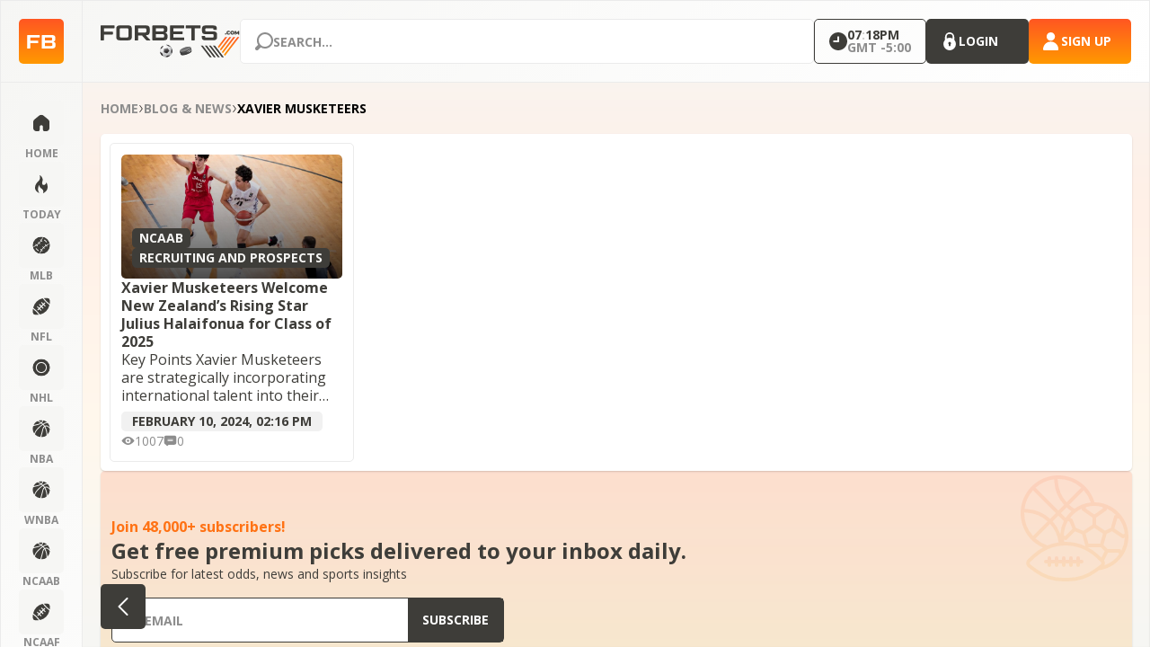

--- FILE ---
content_type: text/html; charset=UTF-8
request_url: https://forbets.com/tag/xavier-musketeers/
body_size: 51339
content:
<!DOCTYPE html>
<html lang="en-US" data-color-scheme="light">

<head>
    <meta charset="UTF-8">
    <title>Xavier Musketeers Archives - ForBets, Inc.</title>
    <meta name="viewport" content="width=device-width, initial-scale=1.0, maximum-scale=1.0, user-scalable=no" />
    <!-- Fonts -->
    <link rel="preload" href="https://fonts.googleapis.com/css?family=Open+Sans:300,regular,600,700&display=swap" as="style" onload="this.rel='stylesheet'"/>
	<meta name='robots' content='index, follow, max-image-preview:large, max-snippet:-1, max-video-preview:-1' />

	<!-- This site is optimized with the Yoast SEO plugin v25.2 - https://yoast.com/wordpress/plugins/seo/ -->
	<link rel="canonical" href="https://forbets.com/tag/xavier-musketeers/" />
	<meta property="og:locale" content="en_US" />
	<meta property="og:type" content="article" />
	<meta property="og:title" content="Xavier Musketeers Archives - ForBets, Inc." />
	<meta property="og:url" content="https://forbets.com/tag/xavier-musketeers/" />
	<meta property="og:site_name" content="ForBets, Inc." />
	<meta name="twitter:card" content="summary_large_image" />
	<script type="application/ld+json" class="yoast-schema-graph">{"@context":"https://schema.org","@graph":[{"@type":"CollectionPage","@id":"https://forbets.com/tag/xavier-musketeers/","url":"https://forbets.com/tag/xavier-musketeers/","name":"Xavier Musketeers Archives - ForBets, Inc.","isPartOf":{"@id":"https://forbets.com/#website"},"primaryImageOfPage":{"@id":"https://forbets.com/tag/xavier-musketeers/#primaryimage"},"image":{"@id":"https://forbets.com/tag/xavier-musketeers/#primaryimage"},"thumbnailUrl":"https://forbets.com/wp-content/uploads/2024/02/Julius-Halaifonua.jpg","breadcrumb":{"@id":"https://forbets.com/tag/xavier-musketeers/#breadcrumb"},"inLanguage":"en-US"},{"@type":"ImageObject","inLanguage":"en-US","@id":"https://forbets.com/tag/xavier-musketeers/#primaryimage","url":"https://forbets.com/wp-content/uploads/2024/02/Julius-Halaifonua.jpg","contentUrl":"https://forbets.com/wp-content/uploads/2024/02/Julius-Halaifonua.jpg","width":1000,"height":800},{"@type":"BreadcrumbList","@id":"https://forbets.com/tag/xavier-musketeers/#breadcrumb","itemListElement":[{"@type":"ListItem","position":1,"name":"Home","item":"https://forbets.com/"},{"@type":"ListItem","position":2,"name":"Blog &#038; News","item":"https://forbets.com/blog-news/"},{"@type":"ListItem","position":3,"name":"Xavier Musketeers"}]},{"@type":"WebSite","@id":"https://forbets.com/#website","url":"https://forbets.com/","name":"ForBets, Inc.","description":"Bet to win","potentialAction":[{"@type":"SearchAction","target":{"@type":"EntryPoint","urlTemplate":"https://forbets.com/?s={search_term_string}"},"query-input":{"@type":"PropertyValueSpecification","valueRequired":true,"valueName":"search_term_string"}}],"inLanguage":"en-US"}]}</script>
	<!-- / Yoast SEO plugin. -->


<link rel="alternate" type="application/rss+xml" title="ForBets, Inc. &raquo; Xavier Musketeers Tag Feed" href="https://forbets.com/tag/xavier-musketeers/feed/" />
<style id='wp-img-auto-sizes-contain-inline-css'>
img:is([sizes=auto i],[sizes^="auto," i]){contain-intrinsic-size:3000px 1500px}
/*# sourceURL=wp-img-auto-sizes-contain-inline-css */
</style>
<link rel='stylesheet' id='wc-blocks-integration-css' href='https://forbets.com/wp-content/plugins/woocommerce-subscriptions/build/index.css?ver=8.3.0' media='all' />
<style id='wp-emoji-styles-inline-css'>

	img.wp-smiley, img.emoji {
		display: inline !important;
		border: none !important;
		box-shadow: none !important;
		height: 1em !important;
		width: 1em !important;
		margin: 0 0.07em !important;
		vertical-align: -0.1em !important;
		background: none !important;
		padding: 0 !important;
	}
/*# sourceURL=wp-emoji-styles-inline-css */
</style>
<style id='wp-block-library-inline-css'>
:root{--wp-block-synced-color:#7a00df;--wp-block-synced-color--rgb:122,0,223;--wp-bound-block-color:var(--wp-block-synced-color);--wp-editor-canvas-background:#ddd;--wp-admin-theme-color:#007cba;--wp-admin-theme-color--rgb:0,124,186;--wp-admin-theme-color-darker-10:#006ba1;--wp-admin-theme-color-darker-10--rgb:0,107,160.5;--wp-admin-theme-color-darker-20:#005a87;--wp-admin-theme-color-darker-20--rgb:0,90,135;--wp-admin-border-width-focus:2px}@media (min-resolution:192dpi){:root{--wp-admin-border-width-focus:1.5px}}.wp-element-button{cursor:pointer}:root .has-very-light-gray-background-color{background-color:#eee}:root .has-very-dark-gray-background-color{background-color:#313131}:root .has-very-light-gray-color{color:#eee}:root .has-very-dark-gray-color{color:#313131}:root .has-vivid-green-cyan-to-vivid-cyan-blue-gradient-background{background:linear-gradient(135deg,#00d084,#0693e3)}:root .has-purple-crush-gradient-background{background:linear-gradient(135deg,#34e2e4,#4721fb 50%,#ab1dfe)}:root .has-hazy-dawn-gradient-background{background:linear-gradient(135deg,#faaca8,#dad0ec)}:root .has-subdued-olive-gradient-background{background:linear-gradient(135deg,#fafae1,#67a671)}:root .has-atomic-cream-gradient-background{background:linear-gradient(135deg,#fdd79a,#004a59)}:root .has-nightshade-gradient-background{background:linear-gradient(135deg,#330968,#31cdcf)}:root .has-midnight-gradient-background{background:linear-gradient(135deg,#020381,#2874fc)}:root{--wp--preset--font-size--normal:16px;--wp--preset--font-size--huge:42px}.has-regular-font-size{font-size:1em}.has-larger-font-size{font-size:2.625em}.has-normal-font-size{font-size:var(--wp--preset--font-size--normal)}.has-huge-font-size{font-size:var(--wp--preset--font-size--huge)}.has-text-align-center{text-align:center}.has-text-align-left{text-align:left}.has-text-align-right{text-align:right}.has-fit-text{white-space:nowrap!important}#end-resizable-editor-section{display:none}.aligncenter{clear:both}.items-justified-left{justify-content:flex-start}.items-justified-center{justify-content:center}.items-justified-right{justify-content:flex-end}.items-justified-space-between{justify-content:space-between}.screen-reader-text{border:0;clip-path:inset(50%);height:1px;margin:-1px;overflow:hidden;padding:0;position:absolute;width:1px;word-wrap:normal!important}.screen-reader-text:focus{background-color:#ddd;clip-path:none;color:#444;display:block;font-size:1em;height:auto;left:5px;line-height:normal;padding:15px 23px 14px;text-decoration:none;top:5px;width:auto;z-index:100000}html :where(.has-border-color){border-style:solid}html :where([style*=border-top-color]){border-top-style:solid}html :where([style*=border-right-color]){border-right-style:solid}html :where([style*=border-bottom-color]){border-bottom-style:solid}html :where([style*=border-left-color]){border-left-style:solid}html :where([style*=border-width]){border-style:solid}html :where([style*=border-top-width]){border-top-style:solid}html :where([style*=border-right-width]){border-right-style:solid}html :where([style*=border-bottom-width]){border-bottom-style:solid}html :where([style*=border-left-width]){border-left-style:solid}html :where(img[class*=wp-image-]){height:auto;max-width:100%}:where(figure){margin:0 0 1em}html :where(.is-position-sticky){--wp-admin--admin-bar--position-offset:var(--wp-admin--admin-bar--height,0px)}@media screen and (max-width:600px){html :where(.is-position-sticky){--wp-admin--admin-bar--position-offset:0px}}

/*# sourceURL=wp-block-library-inline-css */
</style><link rel='stylesheet' id='wc-blocks-style-css' href='https://forbets.com/wp-content/plugins/woocommerce/assets/client/blocks/wc-blocks.css?ver=wc-9.8.5' media='all' />
<style id='global-styles-inline-css'>
:root{--wp--preset--aspect-ratio--square: 1;--wp--preset--aspect-ratio--4-3: 4/3;--wp--preset--aspect-ratio--3-4: 3/4;--wp--preset--aspect-ratio--3-2: 3/2;--wp--preset--aspect-ratio--2-3: 2/3;--wp--preset--aspect-ratio--16-9: 16/9;--wp--preset--aspect-ratio--9-16: 9/16;--wp--preset--color--black: #000000;--wp--preset--color--cyan-bluish-gray: #abb8c3;--wp--preset--color--white: #ffffff;--wp--preset--color--pale-pink: #f78da7;--wp--preset--color--vivid-red: #cf2e2e;--wp--preset--color--luminous-vivid-orange: #ff6900;--wp--preset--color--luminous-vivid-amber: #fcb900;--wp--preset--color--light-green-cyan: #7bdcb5;--wp--preset--color--vivid-green-cyan: #00d084;--wp--preset--color--pale-cyan-blue: #8ed1fc;--wp--preset--color--vivid-cyan-blue: #0693e3;--wp--preset--color--vivid-purple: #9b51e0;--wp--preset--gradient--vivid-cyan-blue-to-vivid-purple: linear-gradient(135deg,rgb(6,147,227) 0%,rgb(155,81,224) 100%);--wp--preset--gradient--light-green-cyan-to-vivid-green-cyan: linear-gradient(135deg,rgb(122,220,180) 0%,rgb(0,208,130) 100%);--wp--preset--gradient--luminous-vivid-amber-to-luminous-vivid-orange: linear-gradient(135deg,rgb(252,185,0) 0%,rgb(255,105,0) 100%);--wp--preset--gradient--luminous-vivid-orange-to-vivid-red: linear-gradient(135deg,rgb(255,105,0) 0%,rgb(207,46,46) 100%);--wp--preset--gradient--very-light-gray-to-cyan-bluish-gray: linear-gradient(135deg,rgb(238,238,238) 0%,rgb(169,184,195) 100%);--wp--preset--gradient--cool-to-warm-spectrum: linear-gradient(135deg,rgb(74,234,220) 0%,rgb(151,120,209) 20%,rgb(207,42,186) 40%,rgb(238,44,130) 60%,rgb(251,105,98) 80%,rgb(254,248,76) 100%);--wp--preset--gradient--blush-light-purple: linear-gradient(135deg,rgb(255,206,236) 0%,rgb(152,150,240) 100%);--wp--preset--gradient--blush-bordeaux: linear-gradient(135deg,rgb(254,205,165) 0%,rgb(254,45,45) 50%,rgb(107,0,62) 100%);--wp--preset--gradient--luminous-dusk: linear-gradient(135deg,rgb(255,203,112) 0%,rgb(199,81,192) 50%,rgb(65,88,208) 100%);--wp--preset--gradient--pale-ocean: linear-gradient(135deg,rgb(255,245,203) 0%,rgb(182,227,212) 50%,rgb(51,167,181) 100%);--wp--preset--gradient--electric-grass: linear-gradient(135deg,rgb(202,248,128) 0%,rgb(113,206,126) 100%);--wp--preset--gradient--midnight: linear-gradient(135deg,rgb(2,3,129) 0%,rgb(40,116,252) 100%);--wp--preset--font-size--small: 13px;--wp--preset--font-size--medium: 20px;--wp--preset--font-size--large: 36px;--wp--preset--font-size--x-large: 42px;--wp--preset--spacing--20: 0.44rem;--wp--preset--spacing--30: 0.67rem;--wp--preset--spacing--40: 1rem;--wp--preset--spacing--50: 1.5rem;--wp--preset--spacing--60: 2.25rem;--wp--preset--spacing--70: 3.38rem;--wp--preset--spacing--80: 5.06rem;--wp--preset--shadow--natural: 6px 6px 9px rgba(0, 0, 0, 0.2);--wp--preset--shadow--deep: 12px 12px 50px rgba(0, 0, 0, 0.4);--wp--preset--shadow--sharp: 6px 6px 0px rgba(0, 0, 0, 0.2);--wp--preset--shadow--outlined: 6px 6px 0px -3px rgb(255, 255, 255), 6px 6px rgb(0, 0, 0);--wp--preset--shadow--crisp: 6px 6px 0px rgb(0, 0, 0);}:where(.is-layout-flex){gap: 0.5em;}:where(.is-layout-grid){gap: 0.5em;}body .is-layout-flex{display: flex;}.is-layout-flex{flex-wrap: wrap;align-items: center;}.is-layout-flex > :is(*, div){margin: 0;}body .is-layout-grid{display: grid;}.is-layout-grid > :is(*, div){margin: 0;}:where(.wp-block-columns.is-layout-flex){gap: 2em;}:where(.wp-block-columns.is-layout-grid){gap: 2em;}:where(.wp-block-post-template.is-layout-flex){gap: 1.25em;}:where(.wp-block-post-template.is-layout-grid){gap: 1.25em;}.has-black-color{color: var(--wp--preset--color--black) !important;}.has-cyan-bluish-gray-color{color: var(--wp--preset--color--cyan-bluish-gray) !important;}.has-white-color{color: var(--wp--preset--color--white) !important;}.has-pale-pink-color{color: var(--wp--preset--color--pale-pink) !important;}.has-vivid-red-color{color: var(--wp--preset--color--vivid-red) !important;}.has-luminous-vivid-orange-color{color: var(--wp--preset--color--luminous-vivid-orange) !important;}.has-luminous-vivid-amber-color{color: var(--wp--preset--color--luminous-vivid-amber) !important;}.has-light-green-cyan-color{color: var(--wp--preset--color--light-green-cyan) !important;}.has-vivid-green-cyan-color{color: var(--wp--preset--color--vivid-green-cyan) !important;}.has-pale-cyan-blue-color{color: var(--wp--preset--color--pale-cyan-blue) !important;}.has-vivid-cyan-blue-color{color: var(--wp--preset--color--vivid-cyan-blue) !important;}.has-vivid-purple-color{color: var(--wp--preset--color--vivid-purple) !important;}.has-black-background-color{background-color: var(--wp--preset--color--black) !important;}.has-cyan-bluish-gray-background-color{background-color: var(--wp--preset--color--cyan-bluish-gray) !important;}.has-white-background-color{background-color: var(--wp--preset--color--white) !important;}.has-pale-pink-background-color{background-color: var(--wp--preset--color--pale-pink) !important;}.has-vivid-red-background-color{background-color: var(--wp--preset--color--vivid-red) !important;}.has-luminous-vivid-orange-background-color{background-color: var(--wp--preset--color--luminous-vivid-orange) !important;}.has-luminous-vivid-amber-background-color{background-color: var(--wp--preset--color--luminous-vivid-amber) !important;}.has-light-green-cyan-background-color{background-color: var(--wp--preset--color--light-green-cyan) !important;}.has-vivid-green-cyan-background-color{background-color: var(--wp--preset--color--vivid-green-cyan) !important;}.has-pale-cyan-blue-background-color{background-color: var(--wp--preset--color--pale-cyan-blue) !important;}.has-vivid-cyan-blue-background-color{background-color: var(--wp--preset--color--vivid-cyan-blue) !important;}.has-vivid-purple-background-color{background-color: var(--wp--preset--color--vivid-purple) !important;}.has-black-border-color{border-color: var(--wp--preset--color--black) !important;}.has-cyan-bluish-gray-border-color{border-color: var(--wp--preset--color--cyan-bluish-gray) !important;}.has-white-border-color{border-color: var(--wp--preset--color--white) !important;}.has-pale-pink-border-color{border-color: var(--wp--preset--color--pale-pink) !important;}.has-vivid-red-border-color{border-color: var(--wp--preset--color--vivid-red) !important;}.has-luminous-vivid-orange-border-color{border-color: var(--wp--preset--color--luminous-vivid-orange) !important;}.has-luminous-vivid-amber-border-color{border-color: var(--wp--preset--color--luminous-vivid-amber) !important;}.has-light-green-cyan-border-color{border-color: var(--wp--preset--color--light-green-cyan) !important;}.has-vivid-green-cyan-border-color{border-color: var(--wp--preset--color--vivid-green-cyan) !important;}.has-pale-cyan-blue-border-color{border-color: var(--wp--preset--color--pale-cyan-blue) !important;}.has-vivid-cyan-blue-border-color{border-color: var(--wp--preset--color--vivid-cyan-blue) !important;}.has-vivid-purple-border-color{border-color: var(--wp--preset--color--vivid-purple) !important;}.has-vivid-cyan-blue-to-vivid-purple-gradient-background{background: var(--wp--preset--gradient--vivid-cyan-blue-to-vivid-purple) !important;}.has-light-green-cyan-to-vivid-green-cyan-gradient-background{background: var(--wp--preset--gradient--light-green-cyan-to-vivid-green-cyan) !important;}.has-luminous-vivid-amber-to-luminous-vivid-orange-gradient-background{background: var(--wp--preset--gradient--luminous-vivid-amber-to-luminous-vivid-orange) !important;}.has-luminous-vivid-orange-to-vivid-red-gradient-background{background: var(--wp--preset--gradient--luminous-vivid-orange-to-vivid-red) !important;}.has-very-light-gray-to-cyan-bluish-gray-gradient-background{background: var(--wp--preset--gradient--very-light-gray-to-cyan-bluish-gray) !important;}.has-cool-to-warm-spectrum-gradient-background{background: var(--wp--preset--gradient--cool-to-warm-spectrum) !important;}.has-blush-light-purple-gradient-background{background: var(--wp--preset--gradient--blush-light-purple) !important;}.has-blush-bordeaux-gradient-background{background: var(--wp--preset--gradient--blush-bordeaux) !important;}.has-luminous-dusk-gradient-background{background: var(--wp--preset--gradient--luminous-dusk) !important;}.has-pale-ocean-gradient-background{background: var(--wp--preset--gradient--pale-ocean) !important;}.has-electric-grass-gradient-background{background: var(--wp--preset--gradient--electric-grass) !important;}.has-midnight-gradient-background{background: var(--wp--preset--gradient--midnight) !important;}.has-small-font-size{font-size: var(--wp--preset--font-size--small) !important;}.has-medium-font-size{font-size: var(--wp--preset--font-size--medium) !important;}.has-large-font-size{font-size: var(--wp--preset--font-size--large) !important;}.has-x-large-font-size{font-size: var(--wp--preset--font-size--x-large) !important;}
/*# sourceURL=global-styles-inline-css */
</style>

<link rel='stylesheet' id='contact-form-7-css' href='https://forbets.com/wp-content/plugins/contact-form-7/includes/css/styles.css?ver=6.0.6' media='all' />
<link rel='stylesheet' id='woocommerce-smallscreen-css' href='https://forbets.com/wp-content/plugins/woocommerce/assets/css/woocommerce-smallscreen.css?ver=9.8.5' media='only screen and (max-width: 768px)' />
<link rel='stylesheet' id='woocommerce-general-css' href='https://forbets.com/wp-content/plugins/woocommerce/assets/css/woocommerce.css?ver=9.8.5' media='all' />
<style id='woocommerce-inline-inline-css'>
.woocommerce form .form-row .required { visibility: visible; }
/*# sourceURL=woocommerce-inline-inline-css */
</style>
<link rel='stylesheet' id='brands-styles-css' href='https://forbets.com/wp-content/plugins/woocommerce/assets/css/brands.css?ver=9.8.5' media='all' />
<link rel='stylesheet' id='main-css' href='https://forbets.com/wp-content/themes/forbets/assets/css/main.min.css?ver=1769905094' media='all' />
<link rel='stylesheet' id='index-css' href='https://forbets.com/wp-content/themes/forbets/assets/css/index.min.css?ver=1769905094' media='all' />
<link rel='stylesheet' id='calc-css' href='https://forbets.com/wp-content/themes/forbets/assets/css/calc.min.css?ver=1769905094' media='all' />
<link rel='stylesheet' id='affiliate-css' href='https://forbets.com/wp-content/themes/forbets/assets/css/affiliate-area.min.css?ver=1769905094' media='all' />
<link rel='stylesheet' id='style-css' href='https://forbets.com/wp-content/themes/forbets/style.css?ver=1769905094' media='all' />
<script id="jquery-core-js-extra">
var server_data = {"url":"https://forbets.com/wp-admin/admin-ajax.php","home_dir_url":"https://forbets.com","plugins_url":"https://forbets.com/wp-content/plugins","show_login":"0","alert_custom_price":"Your account has been temporarily disabled and is pending approval due to a recent one-time game purchase. Please visit our \u003Ca href=\"https://forbets.com/my-account/support/\" class=\"ajax_load_page\"\u003Esupport\u003C/a\u003E page for further verification and to request an unlock."};
//# sourceURL=jquery-core-js-extra
</script>
<script src="https://forbets.com/wp-includes/js/jquery/jquery.min.js?ver=3.7.1" id="jquery-core-js"></script>
<script src="https://forbets.com/wp-includes/js/jquery/jquery-migrate.min.js?ver=3.4.1" id="jquery-migrate-js"></script>
<script src="https://forbets.com/wp-content/plugins/woocommerce/assets/js/jquery-blockui/jquery.blockUI.min.js?ver=2.7.0-wc.9.8.5" id="jquery-blockui-js" defer data-wp-strategy="defer"></script>
<script id="wc-add-to-cart-js-extra">
var wc_add_to_cart_params = {"ajax_url":"/wp-admin/admin-ajax.php","wc_ajax_url":"/?wc-ajax=%%endpoint%%","i18n_view_cart":"View cart","cart_url":"https://forbets.com/cart/","is_cart":"","cart_redirect_after_add":"no"};
//# sourceURL=wc-add-to-cart-js-extra
</script>
<script src="https://forbets.com/wp-content/plugins/woocommerce/assets/js/frontend/add-to-cart.min.js?ver=9.8.5" id="wc-add-to-cart-js" defer data-wp-strategy="defer"></script>
<script src="https://forbets.com/wp-content/plugins/woocommerce/assets/js/js-cookie/js.cookie.min.js?ver=2.1.4-wc.9.8.5" id="js-cookie-js" defer data-wp-strategy="defer"></script>
<script id="woocommerce-js-extra">
var woocommerce_params = {"ajax_url":"/wp-admin/admin-ajax.php","wc_ajax_url":"/?wc-ajax=%%endpoint%%","i18n_password_show":"Show password","i18n_password_hide":"Hide password"};
//# sourceURL=woocommerce-js-extra
</script>
<script src="https://forbets.com/wp-content/plugins/woocommerce/assets/js/frontend/woocommerce.min.js?ver=9.8.5" id="woocommerce-js" defer data-wp-strategy="defer"></script>
<link rel="https://api.w.org/" href="https://forbets.com/wp-json/" /><link rel="alternate" title="JSON" type="application/json" href="https://forbets.com/wp-json/wp/v2/tags/397" /><link rel="EditURI" type="application/rsd+xml" title="RSD" href="https://forbets.com/xmlrpc.php?rsd" />
<meta name="generator" content="WordPress 6.9" />
<meta name="generator" content="WooCommerce 9.8.5" />
	<noscript><style>.woocommerce-product-gallery{ opacity: 1 !important; }</style></noscript>
	<link rel="icon" href="https://forbets.com/wp-content/uploads/2023/11/cropped-ico-32x32.png" sizes="32x32" />
<link rel="icon" href="https://forbets.com/wp-content/uploads/2023/11/cropped-ico-192x192.png" sizes="192x192" />
<link rel="apple-touch-icon" href="https://forbets.com/wp-content/uploads/2023/11/cropped-ico-180x180.png" />
<meta name="msapplication-TileImage" content="https://forbets.com/wp-content/uploads/2023/11/cropped-ico-270x270.png" />
<link rel='stylesheet' id='wc-stripe-blocks-checkout-style-css' href='https://forbets.com/wp-content/plugins/woocommerce-gateway-stripe/build/upe-blocks.css?ver=4bd257db862fbe0bd8d53b5c6faf44db' media='all' />
</head>
<body class="archive tag tag-xavier-musketeers tag-397 wp-theme-forbets theme-forbets woocommerce-no-js _news-subcategory-page _fetch-content _picks-by-columns ">

<svg class="_visually-hidden" xmlns="http://www.w3.org/2000/svg">
    <defs>
        <linearGradient id="lg-primary" x1="8.16327" y1="0" x2="8.16327" y2="20" gradientUnits="userSpaceOnUse">
            <stop offset="0" stop-color="#FF5722"/>
            <stop offset="1" stop-color="#FF9800"/>
        </linearGradient>
        <linearGradient id="lg-primary-line" x1="136.838" y1="22.7543" x2="136.838" y2="43.1906"
                        gradientUnits="userSpaceOnUse">
            <stop offset="0" stop-color="#FF5722"/>
            <stop offset="1" stop-color="#FF9800"/>
        </linearGradient>
        <linearGradient id="lg-primary-ball" x1="80.0039" y1="31.9946" x2="80.0039" y2="44.9946"
                        gradientUnits="userSpaceOnUse">
            <stop offset="0" stop-color="#FF5722"/>
            <stop offset="1" stop-color="#FF9800"/>
        </linearGradient>
        <linearGradient id="lg-primary-star" x1="7.5" y1="0.345581" x2="7.5" y2="14.6544" gradientUnits="userSpaceOnUse">
            <stop offset="0" stop-color="#FF5722"/>
            <stop offset="1" stop-color="#FF9800"/>
        </linearGradient>
    </defs>
</svg>

<div class="_root">
    <header id="header" class="header">
		<div class="header__left">
    <div class="_btn _btn_primary _btn_squad _logo">
		            <a href="https://forbets.com" aria-label="Home page" class="ajax_load_page">
                <svg width="34" height="16" viewBox="0 0 34 16" fill="currentColor" xmlns="http://www.w3.org/2000/svg">
                    <use href="https://forbets.com/wp-content/themes/forbets/assets/img/icons.svg#i-logo"></use>
                </svg>
            </a>
			    </div>
</div>        <div class="_container">
			<div class="header__col header__col_logo">
	<div class="_logo-wide _init">
					<a href="https://forbets.com" aria-label="Home page" class="ajax_load_page">
								<svg width="215" height="51" viewBox="0 0 215 51" fill="none" xmlns="http://www.w3.org/2000/svg">
					<path d="M171.601 50.1209L170.079 48.0538L157.662 31.9766H154.616L168.439 50.1209H171.601Z"
						  fill="currentColor" />
					<path
						  d="M184.018 50.1209L179.45 43.9197L177.81 41.9674L176.287 39.9004L170.196 31.9766H167.033L174.764 41.9674L176.287 43.9197L177.81 45.9867L179.45 48.0538L180.972 50.1209H184.018Z"
						  fill="currentColor" />
					<path
						  d="M188.704 48.0538L185.658 43.9197L184.018 41.9674L180.973 37.8333L176.404 31.9766H173.241L177.81 37.8333L180.973 41.9674L182.495 43.9197L184.018 45.9867L185.658 48.0538L187.181 50.1209H190.344L188.704 48.0538Z"
						  fill="currentColor" />
					<path
						  d="M174.764 50.1209H177.81L174.764 45.9867L173.124 43.9197L163.987 31.9766H160.825L171.601 45.9867L173.124 48.0538L174.764 50.1209Z"
						  fill="currentColor" />
					<path d="M195.497 19H192.335L180.972 33.814L182.495 35.8811L195.497 19Z" fill="url(#paint0_linear_1_7)" />
					<path d="M185.658 39.9004L201.706 19H198.543L184.135 37.8333L185.658 39.9004Z"
						  fill="url(#paint1_linear_1_7)" />
					<path d="M188.704 43.9197L207.914 19H204.752L187.181 41.9674L188.704 43.9197Z"
						  fill="url(#paint2_linear_1_7)" />
					<path d="M214.123 19H211.077L190.344 45.9867L191.867 48.0538L214.123 19Z" fill="url(#paint3_linear_1_7)" />
					<path
						  d="M5.28205 10.6038H18.2471C18.6312 10.5077 18.9193 10.7958 18.9193 11.18C18.9193 11.276 18.9193 11.276 18.9193 11.3721V14.2532C18.9193 14.6373 18.7273 14.9254 18.3431 14.9254H18.2471H5.28205V23.2807C5.28205 23.6648 4.99394 23.9529 4.60979 23.9529H4.51375H0.672261C0.288112 24.049 0 23.7609 0 23.3767C0 23.2807 0 23.2807 0 23.1846V1.67229C0 1.38418 0.192075 1.00003 0.576224 1.00003C0.576224 1.00003 0.672261 1.00003 0.768298 1.00003H20.8401C21.2242 1.00003 21.5124 1.1921 21.5124 1.57625V1.67229V4.55341C21.5124 4.93756 21.2242 5.22567 20.9361 5.22567H20.8401H5.28205V10.6038ZM48.2107 18.6709C48.2107 22.3203 46.4821 23.9529 42.7366 23.9529H29.5795C25.834 23.9529 24.1054 22.3203 24.1054 18.6709V6.18604C24.1054 2.53663 25.834 0.903992 29.5795 0.903992H42.7366C46.4821 0.903992 48.2107 2.53663 48.2107 6.18604V18.6709ZM42.9287 7.72264C42.9287 5.70586 42.4485 5.22567 40.0476 5.22567H32.3646C29.9636 5.22567 29.4835 5.60982 29.4835 7.72264V17.1343C29.4835 19.1511 29.9636 19.6313 32.3646 19.6313H40.0476C42.4485 19.6313 42.9287 19.2471 42.9287 17.1343V7.72264ZM75.8695 6.09001V10.6038C75.8695 14.1571 74.2368 15.9818 70.4914 15.9818H69.627L76.5417 23.2807C76.7338 23.3767 76.7338 23.6648 76.6378 23.8569C76.5417 23.9529 76.4457 24.049 76.3497 24.049H71.4518C70.9716 24.145 70.4914 23.9529 70.2033 23.5688L63.7688 16.366H57.9105V23.3767C57.9105 23.7609 57.6224 24.049 57.2382 24.049H57.1422H53.3007C52.9165 24.145 52.6284 23.8569 52.6284 23.4728C52.6284 23.3767 52.6284 23.3767 52.6284 23.2807V1.67229C52.6284 1.28814 52.8205 1.00003 53.2047 1.00003C53.3007 1.00003 53.3007 1.00003 53.3967 1.00003H70.5874C74.2368 1.00003 75.8695 2.63266 75.8695 6.09001ZM57.9105 11.9483H67.8984C70.2033 11.9483 70.5874 11.5641 70.5874 9.64339V7.6266C70.5874 5.70586 70.2033 5.32171 67.8984 5.32171H57.9105V11.9483Z"
						  fill="currentColor" />
					<path
						  d="M99.687 12.3324C102.28 12.8126 103.336 14.3492 103.336 17.3263V18.8629C103.336 22.3203 101.704 23.9529 97.9583 23.9529H80.5756C80.1914 24.049 79.9033 23.7608 79.9033 23.3767C79.9033 23.2807 79.9033 23.2807 79.9033 23.1846V1.67226C79.9033 1.28811 80.0954 1 80.4795 1C80.5756 1 80.5756 1 80.6716 1H97.6702C101.416 1 103.048 2.63263 103.048 6.08998V7.4345C103.048 10.2196 101.992 11.8522 99.687 12.3324ZM85.1854 10.2196H95.2693C97.094 10.2196 97.6702 9.73939 97.6702 8.10676V7.33846C97.6702 5.70583 97.19 5.22564 95.2693 5.22564H85.1854V10.2196ZM85.1854 14.4452V19.6312H95.6534C97.5742 19.6312 98.0544 19.151 98.0544 17.5184V16.558C98.0544 14.9254 97.5742 14.4452 95.6534 14.4452H85.1854Z"
						  fill="currentColor" />
					<path
						  d="M128.498 1C128.882 1 129.17 1.19207 129.17 1.57622V1.67226V4.55338C129.17 4.93753 128.882 5.22564 128.594 5.22564H128.498H112.267V10.2196H125.905C126.385 10.2196 126.673 10.4117 126.673 10.8918V13.6769C126.673 14.0611 126.385 14.3492 126.001 14.3492H125.905H112.267V19.5352H128.498C128.882 19.5352 129.17 19.7273 129.17 20.1114V20.2075V23.0886C129.17 23.4727 128.882 23.7608 128.594 23.7608H128.498H107.658C107.273 23.8569 106.985 23.5688 106.985 23.1846C106.985 23.0886 106.985 23.0886 106.985 22.9925V1.67226C106.985 1.28811 107.177 1 107.562 1C107.658 1 107.658 1 107.754 1H128.498Z"
						  fill="currentColor" />
					<path
						  d="M140.119 5.32168H131.955C131.571 5.41771 131.283 5.1296 131.283 4.74545C131.283 4.64942 131.283 4.64942 131.283 4.55338V1.67226C131.283 1.28811 131.475 0.999998 131.859 0.999998C131.955 0.999998 131.955 0.999998 132.051 0.999998H153.564C153.948 0.90396 154.236 1.19207 154.236 1.57622C154.236 1.67226 154.236 1.67226 154.236 1.7683V4.64941C154.236 5.03356 154.044 5.32168 153.66 5.32168C153.564 5.32168 153.564 5.32168 153.468 5.32168H145.401V23.2806C145.401 23.6648 145.113 23.9529 144.728 23.9529H144.632H140.791C140.407 23.9529 140.119 23.7608 140.119 23.3767V23.2806V5.32168Z"
						  fill="currentColor" />
					<path
						  d="M160.574 17.1343C161.055 17.1343 161.343 17.3263 161.343 17.8065V18.0946C161.343 19.151 161.727 19.6312 162.879 19.6312H172.291C174.02 19.6312 174.5 19.2471 174.5 17.8065V16.2699C174.5 14.9254 174.116 14.4452 172.291 14.4452H161.823C158.077 14.4452 156.445 12.8126 156.445 9.35524V6.08998C156.445 2.63263 158.077 1 161.823 1H174.02C177.957 1 179.398 2.34452 179.398 6.08998V7.14639C179.398 7.53054 179.206 7.81865 178.822 7.81865C178.726 7.81865 178.725 7.81865 178.629 7.81865H174.884C174.404 7.81865 174.116 7.62657 174.116 7.14639V6.76224C174.116 5.70583 173.636 5.22564 172.483 5.22564H163.84C162.111 5.22564 161.631 5.60979 161.631 7.05035V8.39487C161.631 9.83543 162.015 10.2196 163.84 10.2196H174.404C178.149 10.2196 179.782 11.7562 179.782 15.3096V18.7669C179.782 22.2242 178.149 23.8569 174.404 23.8569H161.535C157.597 23.8569 156.157 22.5124 156.157 18.7669V17.7105C156.157 17.3263 156.349 17.0382 156.733 17.0382C156.829 17.0382 156.829 17.0382 156.925 17.0382L160.574 17.1343Z"
						  fill="currentColor" />
					<g class="_logo__ball _logo__ball_baseball">
						<path
							  d="M10.2856 49.9251C15.6259 49.9251 19.9551 45.596 19.9551 40.2557C19.9551 34.9154 15.6259 30.5862 10.2856 30.5862C4.94535 30.5862 0.616211 34.9154 0.616211 40.2557C0.616211 45.596 4.94535 49.9251 10.2856 49.9251Z"
							  fill="url(#paint4_radial_1_7)" />
						<path
							  d="M15.0463 31.7763C15.0463 31.7763 12.6661 30.4375 11.0298 33.859C9.54217 36.9829 11.7736 43.3797 15.7901 45.016C15.9389 45.016 16.0876 45.1648 16.3852 45.1648C16.3852 45.1648 17.8728 45.4623 18.4678 45.016C18.4678 45.016 13.5587 47.0987 10.7323 39.3631C9.69094 37.1317 9.98846 34.454 11.7736 32.5201C12.6661 31.6276 14.005 31.3301 15.0463 31.7763Z"
							  fill="#888A8D" />
						<path
							  d="M1.80615 35.7928C1.80615 35.7928 2.25244 39.3631 2.69872 41.5945C3.14501 43.6771 3.59127 45.7598 4.33508 47.6937C3.74004 45.611 3.29375 43.5284 2.84747 41.297C2.25243 37.7267 1.80615 35.7928 1.80615 35.7928Z"
							  fill="#888A8D" />
						<path
							  d="M14.4507 44.4209C14.7482 44.1234 14.897 43.8258 15.0457 43.5283C14.897 43.3795 15.0457 44.5696 14.4507 44.4209Z"
							  fill="#B41E2D" />
						<path
							  d="M14.1525 44.2721C14.1525 44.2721 13.7062 44.8672 13.4087 44.8672C13.7062 45.0159 14.1525 44.8672 14.45 44.4209C14.3013 44.2721 14.3013 44.2721 14.1525 44.2721Z"
							  fill="#B41E2D" />
						<path
							  d="M12.666 44.2722C12.666 44.2722 13.4098 44.1234 13.5586 43.6772C13.7073 43.6772 13.7073 43.6772 13.7073 43.8259C13.7073 44.1234 13.2611 44.421 12.666 44.2722Z"
							  fill="#B41E2D" />
						<path
							  d="M13.8555 43.8259C13.8555 43.8259 13.8555 43.9747 14.0042 43.9747C14.0042 43.9747 14.5993 43.5284 14.748 43.0821C14.8968 42.6358 14.5993 42.7846 14.5993 42.7846C14.5993 42.7846 14.0042 43.6772 13.8555 43.8259Z"
							  fill="#B41E2D" />
						<path
							  d="M13.1118 43.0821C13.1118 43.0821 13.2606 43.2309 13.4093 43.2309C13.7069 42.9333 14.0044 42.6358 13.8556 42.1895C13.8556 42.1895 13.2606 42.9333 13.1118 43.0821Z"
							  fill="#B41E2D" />
						<path
							  d="M11.7729 43.3796C11.7729 43.3796 12.2192 43.8259 12.963 43.2308C12.963 43.2308 13.1118 42.9333 12.8143 42.9333C12.5168 43.2308 12.2192 43.3796 11.7729 43.3796Z"
							  fill="#B41E2D" />
						<path
							  d="M12.5171 42.3383C12.5171 42.3383 12.5171 42.6358 12.6659 42.6358C13.1121 42.487 13.4097 42.0408 13.2609 41.4457C13.2609 41.4457 12.8146 42.1895 12.5171 42.3383Z"
							  fill="#B41E2D" />
						<path
							  d="M11.1782 42.4871C11.6245 42.4871 12.0708 42.4871 12.3683 42.1895C12.3683 42.1895 12.6658 42.3383 12.3683 42.4871C12.0708 42.6358 11.6245 42.9333 11.1782 42.4871Z"
							  fill="#B41E2D" />
						<path
							  d="M11.9224 41.4457L12.0711 41.7433C12.5174 41.5945 12.8149 41.297 12.9637 40.8507C12.9637 40.8507 12.9637 40.7019 12.8149 40.7019C12.6662 40.7019 12.0711 41.297 11.9224 41.4457Z"
							  fill="#B41E2D" />
						<path
							  d="M10.4346 41.4457C10.5833 41.5944 10.8808 41.5944 11.0296 41.5944C11.3271 41.5944 11.4759 41.4457 11.7734 41.4457L11.6247 41.1482C11.1784 41.1482 10.8809 41.2969 10.4346 41.4457Z"
							  fill="#B41E2D" />
						<path
							  d="M11.4756 40.4044C11.4756 40.5531 11.4756 40.7019 11.6244 40.8506C11.9219 40.5531 12.3682 40.4044 12.6657 39.9581C12.6657 39.8093 12.6657 39.8093 12.6657 39.6606C12.0706 39.9581 11.7731 40.1068 11.4756 40.4044Z"
							  fill="#B41E2D" />
						<path
							  d="M10.1367 40.4043C10.1367 40.5531 10.1367 40.7019 10.2855 40.7019C10.583 40.7019 10.8805 40.7019 11.178 40.5531V40.2556C10.8805 40.2556 10.583 40.2556 10.1367 40.4043Z"
							  fill="#B41E2D" />
						<path
							  d="M11.1782 39.6607C11.1782 39.8094 11.1782 39.9582 11.327 39.9582C11.327 39.9582 12.0708 39.6607 12.2195 39.3631L12.3683 39.0656C11.7733 39.2144 11.4757 39.3631 11.1782 39.6607Z"
							  fill="#B41E2D" />
						<path
							  d="M9.83984 39.363C9.83984 39.5118 9.9886 39.6606 10.1374 39.6606C10.4349 39.6606 10.7324 39.6606 11.0299 39.6606C11.0299 39.6606 11.1787 39.5118 11.0299 39.363C10.5836 39.2143 10.1374 39.2143 9.83984 39.363Z"
							  fill="#B41E2D" />
						<path
							  d="M10.8806 38.768C10.8806 38.768 10.7318 38.4705 10.8806 38.3217C11.1781 38.173 11.4756 38.0242 11.7731 38.0242C11.9219 38.0242 11.9219 38.0242 11.9219 38.0242V38.173C11.6244 38.4705 11.3269 38.6193 10.8806 38.768Z"
							  fill="#B41E2D" />
						<path
							  d="M9.69092 38.3217C9.69092 38.3217 9.69091 38.6192 9.98843 38.6192C10.286 38.6192 10.5835 38.6192 10.881 38.6192C10.881 38.6192 11.0298 38.4705 10.881 38.3217C10.4347 38.173 9.98844 38.173 9.69092 38.3217Z"
							  fill="#B41E2D" />
						<path
							  d="M10.7316 37.4292C10.7316 37.4292 10.5829 37.7267 10.7316 37.8754C11.1779 37.7267 11.4755 37.4292 11.9217 37.2804C11.9217 37.1316 11.773 37.1316 11.6242 37.1316C11.3267 36.9829 11.0292 37.1316 10.7316 37.4292Z"
							  fill="#B41E2D" />
						<path
							  d="M9.39307 37.1316C9.39307 37.1316 9.39306 37.2804 9.69058 37.5779C9.9881 37.7267 10.2856 37.7267 10.7319 37.7267C10.7319 37.7267 10.7319 37.5779 10.5832 37.4292C10.1369 37.1316 9.69059 36.9829 9.39307 37.1316Z"
							  fill="#B41E2D" />
						<path
							  d="M10.5833 36.3879C10.4345 36.5367 10.4345 36.6854 10.5833 36.8342L11.7733 36.5367C11.7733 36.5367 11.9221 36.2391 11.7733 36.2391C11.327 36.0904 11.0295 36.2391 10.5833 36.3879Z"
							  fill="#B41E2D" />
						<path
							  d="M9.39307 36.0903C9.39307 36.2391 9.39305 36.2391 9.54181 36.3878C9.69057 36.5366 10.4344 36.5366 10.4344 36.5366C10.4344 36.5366 10.5831 36.2391 10.4344 36.2391C10.1369 36.0903 9.69059 35.9415 9.39307 36.0903Z"
							  fill="#B41E2D" />
						<path
							  d="M10.5833 35.3465C10.5833 35.3465 10.4346 35.3465 10.4346 35.644C10.8809 35.644 11.3271 35.4952 11.6247 35.4952C11.6247 35.4952 11.6247 35.1977 11.4759 35.1977C11.3271 35.1977 11.0296 35.1977 10.5833 35.3465Z"
							  fill="#B41E2D" />
						<path
							  d="M9.5415 35.1978C9.83903 35.049 10.1366 35.049 10.4341 35.1978C10.4341 35.3465 10.4341 35.3465 10.4341 35.4953C10.1366 35.4953 9.83903 35.3465 9.5415 35.1978Z"
							  fill="#B41E2D" />
						<path
							  d="M10.5825 35.049C10.5825 34.9003 10.5825 34.7515 10.5825 34.7515C10.88 34.6028 11.3263 34.454 11.6238 34.6028C11.6238 34.6028 11.7726 34.6028 11.6238 34.9003C11.3263 34.9003 11.0288 34.9003 10.5825 35.049Z"
							  fill="#B41E2D" />
						<path
							  d="M10.5828 34.6027C10.5828 34.454 10.5828 34.454 10.5828 34.3052C10.2853 34.1565 9.98779 34.0077 9.69027 34.0077C9.54151 34.0077 9.5415 34.1565 9.5415 34.3052C9.83903 34.3052 10.2853 34.454 10.5828 34.6027Z"
							  fill="#B41E2D" />
						<path
							  d="M10.7314 34.0077C11.1777 34.0077 11.624 34.0077 12.0703 34.1564C12.0703 34.1564 12.0703 33.8589 11.7728 33.7102C11.4752 33.5614 10.8802 33.7102 10.7314 34.0077Z"
							  fill="#B41E2D" />
						<path
							  d="M9.98779 33.5614C9.98779 33.5614 10.7316 33.7102 10.7316 33.8589C10.7316 33.8589 10.8804 33.5614 10.5828 33.4127C10.2853 33.2639 10.1366 33.2639 9.98779 33.5614Z"
							  fill="#B41E2D" />
						<path
							  d="M11.1782 33.4127C11.6245 33.4127 11.922 33.4127 12.3683 33.5615C12.3683 33.5615 12.5171 33.2639 12.2195 33.1152C12.0708 32.9664 11.7733 32.9664 11.6245 33.1152C11.327 33.2639 11.1782 33.2639 11.1782 33.4127Z"
							  fill="#B41E2D" />
						<path
							  d="M10.2856 32.8176C10.2856 32.8176 10.8807 32.9663 11.0294 33.2638C11.1782 33.1151 11.0294 32.9663 11.0294 32.9663C10.8807 32.8175 10.7319 32.6688 10.5832 32.8176C10.4344 32.6688 10.4344 32.8176 10.2856 32.8176Z"
							  fill="#B41E2D" />
						<path
							  d="M11.4756 32.8176C11.9219 32.8176 12.3682 32.8176 12.6657 33.1151C12.6657 33.1151 12.6657 32.8176 12.3682 32.6688C12.2194 32.52 11.9219 32.52 11.7731 32.6688C11.6243 32.6688 11.4756 32.6688 11.4756 32.8176Z"
							  fill="#B41E2D" />
						<path
							  d="M10.8809 32.2226C10.8809 32.2226 11.4759 32.3714 11.6247 32.6689C11.6247 32.5201 11.6247 32.3714 11.4759 32.2226C11.1784 32.0739 11.0296 32.0739 10.8809 32.2226Z"
							  fill="#B41E2D" />
						<path
							  d="M11.9224 32.3714C12.3686 32.3714 12.8149 32.5201 13.1125 32.8176C13.1125 32.6689 12.9637 32.5201 12.8149 32.3714C12.6662 32.2226 12.3686 32.2226 12.2199 32.2226C12.2199 32.2226 12.0711 32.2226 11.9224 32.3714Z"
							  fill="#B41E2D" />
						<path
							  d="M11.3262 31.7763C11.3262 31.7763 11.9212 31.9251 12.07 32.2226C12.07 32.2226 12.2187 32.0738 12.07 31.9251C11.9212 31.7763 11.7724 31.6275 11.6237 31.6275C11.6237 31.6275 11.4749 31.7763 11.3262 31.7763Z"
							  fill="#B41E2D" />
						<path
							  d="M12.3682 31.925C12.8144 31.925 13.2607 32.2225 13.5583 32.5201C13.5583 32.0738 12.9632 31.7763 12.3682 31.925Z"
							  fill="#B41E2D" />
						<path
							  d="M11.7729 31.4788C11.7729 31.4788 12.5168 31.6275 12.6655 31.925C12.6655 31.925 12.8143 31.925 12.6655 31.7763C12.5168 31.6275 12.368 31.4788 12.2192 31.4788C11.9217 31.33 11.9217 31.33 11.7729 31.4788Z"
							  fill="#B41E2D" />
						<path
							  d="M13.2607 31.6275C13.2607 31.6275 14.0046 31.9251 14.3021 32.3713C14.1533 31.9251 13.707 31.6275 13.2607 31.6275Z"
							  fill="#B41E2D" />
						<path
							  d="M12.5171 31.33C12.8146 31.33 12.9634 31.4788 13.2609 31.6275C13.1121 31.33 12.8146 31.1813 12.5171 31.33Z"
							  fill="#B41E2D" />
						<path
							  d="M13.707 31.6275C13.707 31.6275 14.4508 31.9251 14.7484 32.3713C14.5996 31.7763 14.1533 31.4788 13.707 31.6275Z"
							  fill="#B41E2D" />
						<path
							  d="M13.1118 31.1812C13.1118 31.1812 13.5581 31.1812 13.7068 31.4787C13.7068 31.6275 13.7069 31.1812 13.1118 31.1812Z"
							  fill="#B41E2D" />
						<path
							  d="M14.4507 31.7763C14.7482 31.925 15.0457 32.2226 15.1945 32.3713C15.1945 31.925 14.897 31.7763 14.4507 31.7763Z"
							  fill="#B41E2D" />
						<path
							  d="M13.707 31.33C13.707 31.33 14.1533 31.4788 14.3021 31.7763C14.3021 31.6275 14.3021 31.33 13.707 31.33Z"
							  fill="#B41E2D" />
						<path
							  d="M14.8975 31.7763C15.195 31.925 15.4925 32.0738 15.6413 32.2226C15.6413 32.0738 15.3437 31.7763 14.8975 31.7763Z"
							  fill="#B41E2D" />
						<path
							  d="M14.1538 45.3135C14.1538 45.3135 14.7488 44.8672 14.7488 44.7184C14.7488 44.7184 15.0464 44.5697 15.0464 44.8672C14.8976 45.016 14.6001 45.3135 14.1538 45.3135Z"
							  fill="#B41E2D" />
						<path
							  d="M15.0454 44.5697C15.0454 44.5697 15.0454 44.8672 15.1942 44.7185C15.3429 44.5697 15.7892 44.1234 15.4917 43.6772C15.4917 43.9747 15.3429 44.2722 15.0454 44.5697Z"
							  fill="#B41E2D" />
						<path
							  d="M14.7485 45.7598C14.7485 45.7598 15.3436 45.3135 15.3436 45.016C15.3436 45.016 15.4923 44.8672 15.6411 45.016C15.4923 45.4623 15.1948 45.611 14.7485 45.7598Z"
							  fill="#B41E2D" />
						<path
							  d="M15.6411 44.8673C15.9386 45.016 16.0874 44.5697 16.2361 44.421C16.2361 44.2722 16.2361 44.1235 16.2361 43.9747C16.2361 43.9747 15.9386 44.7185 15.6411 44.8673Z"
							  fill="#B41E2D" />
						<path
							  d="M15.4922 45.9086C15.4922 45.9086 16.0872 45.611 16.0872 45.1647C16.0872 45.1647 16.236 45.016 16.236 45.1647C16.236 45.611 15.7897 45.9086 15.4922 45.9086Z"
							  fill="#B41E2D" />
						<path
							  d="M16.3853 45.016C16.3853 45.016 16.3853 45.1647 16.534 45.1647C16.6828 45.1647 16.8315 44.7185 16.8315 44.5697C16.8315 44.4209 16.8315 44.2722 16.8315 44.1234C16.6828 44.5697 16.534 44.8672 16.3853 45.016Z"
							  fill="#B41E2D" />
						<path
							  d="M16.0869 46.0573C16.0869 46.0573 16.5332 45.7598 16.5332 45.3135C16.5332 45.3135 16.682 45.3135 16.8307 45.3135C16.682 45.611 16.5332 45.9085 16.0869 46.0573Z"
							  fill="#B41E2D" />
						<path
							  d="M17.2773 44.2721C17.2773 44.5696 17.1286 45.0159 16.8311 45.3135H16.9798C17.2773 45.0159 17.4261 44.5696 17.2773 44.2721Z"
							  fill="#B41E2D" />
						<path
							  d="M16.6821 46.2061C16.9797 46.0573 17.1284 45.7598 17.2772 45.4623C17.2772 45.4623 17.4259 45.3135 17.4259 45.4623C17.2772 45.7598 16.9797 46.0573 16.6821 46.2061Z"
							  fill="#B41E2D" />
						<path
							  d="M17.2769 45.3135C17.2769 45.3135 17.4256 45.4622 17.5744 45.3135C17.7231 45.1647 17.8719 44.8672 17.8719 44.7184C17.8719 44.5697 17.8719 44.4209 17.7231 44.2721C17.7231 44.4209 17.7231 44.5697 17.5744 44.7184C17.5744 44.8672 17.2769 45.3135 17.2769 45.3135Z"
							  fill="#B41E2D" />
						<path
							  d="M17.2769 46.0573C17.4256 45.9085 17.5744 45.611 17.7231 45.3135C17.7231 45.3135 17.8719 45.3135 17.8719 45.4622C17.7231 45.7598 17.5744 45.9085 17.2769 46.0573Z"
							  fill="#B41E2D" />
						<path
							  d="M17.8716 45.3135C18.0203 45.3135 18.0204 45.1647 18.0204 45.0159C18.0204 44.8672 18.1691 44.7184 18.3179 44.5696C18.4666 44.4209 18.3179 44.2721 18.3179 44.2721C18.3179 44.4209 18.3179 44.5697 18.3179 44.7184C18.3179 44.8672 18.1691 45.1647 18.0204 45.1647C18.0204 45.3135 17.8716 45.3135 17.8716 45.3135Z"
							  fill="#B41E2D" />
						<path
							  d="M17.7236 46.0573C17.8724 45.9085 18.0212 45.611 18.0212 45.4622C18.1699 45.611 18.0212 45.9085 17.7236 46.0573Z"
							  fill="#B41E2D" />
						<path
							  d="M18.3184 45.1648C18.4671 45.016 18.6159 44.7185 18.6159 44.421C18.6159 44.421 18.7646 45.016 18.3184 45.1648Z"
							  fill="#B41E2D" />
						<path
							  d="M18.467 45.3135C18.467 45.4622 18.3182 45.7598 18.1694 45.9085C18.1694 45.7598 18.6157 45.611 18.467 45.3135Z"
							  fill="#B41E2D" />
						<path
							  d="M18.6157 45.0159C18.7645 44.8672 18.9132 44.5696 18.9132 44.2721C18.9132 44.2721 19.062 44.8672 18.6157 45.0159Z"
							  fill="#B41E2D" />
						<path
							  d="M18.467 45.1647C18.467 45.1647 18.467 45.611 18.1694 45.9085C18.467 45.7598 18.6157 45.4623 18.467 45.1647Z"
							  fill="#B41E2D" />
						<path
							  d="M18.7651 44.8672C18.9139 44.7185 18.9139 44.4209 18.9139 44.1234C19.0626 44.4209 19.0627 44.7185 18.7651 44.8672Z"
							  fill="#B41E2D" />
						<path
							  d="M3.59152 41.1482C3.294 40.8507 2.99649 40.8507 2.69897 40.8507C2.55021 40.8507 2.55021 41.1482 2.69897 41.1482C2.99649 41.1482 3.294 41.1482 3.59152 41.1482Z"
							  fill="#B41E2D" />
						<path
							  d="M3.59166 41.892C3.29414 41.7433 3.14538 41.7433 2.84785 41.7433C2.84785 41.7433 2.69909 41.7433 2.84785 41.892C2.99661 42.0408 3.29414 42.1895 3.59166 41.892C3.88918 42.0408 3.74042 42.0408 3.59166 41.892Z"
							  fill="#B41E2D" />
						<path
							  d="M3.88915 43.0821C3.59163 42.9333 3.2941 42.9333 2.99658 42.9333C2.99658 43.0821 2.99658 43.0821 2.99658 43.2308C3.14534 43.3796 3.29411 43.3796 3.44287 43.3796C3.59163 43.3796 3.59162 43.3796 3.74038 43.3796C3.88915 43.2308 4.03792 43.0821 3.88915 43.0821Z"
							  fill="#B41E2D" />
						<path
							  d="M4.18574 44.1234C3.88822 43.9747 3.59069 43.8259 3.29317 43.8259C3.29317 43.8259 3.14441 43.9747 3.29317 44.1234C3.44193 44.2722 3.59069 44.421 3.73945 44.421C3.88821 44.2722 4.18574 44.2722 4.18574 44.1234Z"
							  fill="#B41E2D" />
						<path
							  d="M4.33493 45.0159C4.03741 45.0159 3.88865 44.8672 3.59113 44.7184H3.44238C3.44238 45.0159 3.59115 45.1647 3.88867 45.1647C4.33495 45.3135 4.48369 45.3135 4.33493 45.0159Z"
							  fill="#B41E2D" />
						<path
							  d="M3.73975 45.7598C4.03727 45.9086 4.33479 46.0573 4.48355 46.0573C4.48355 46.0573 4.63232 46.0573 4.63232 46.2061C4.63232 46.3548 4.33478 46.5036 4.03726 46.2061C3.73974 45.9086 3.73975 45.7598 3.73975 45.7598Z"
							  fill="#B41E2D" />
						<path
							  d="M4.03711 46.5036C4.33463 46.6524 4.63216 46.8011 4.92968 46.8011C4.92968 46.8011 5.07844 46.8011 4.92968 46.9499C4.78092 47.0986 4.63216 47.0986 4.4834 46.9499C4.33464 46.9499 4.03711 46.6524 4.03711 46.5036Z"
							  fill="#B41E2D" />
						<path
							  d="M4.18604 47.0986C4.48356 47.2473 4.63232 47.3961 4.92984 47.3961C4.92984 47.3961 5.07859 47.3961 5.07859 47.5449C4.92982 47.6936 4.78107 47.6936 4.48355 47.5449C4.48355 47.3961 4.18604 47.2473 4.18604 47.0986Z"
							  fill="#B41E2D" />
						<path
							  d="M4.4834 47.6936C4.63216 47.8424 4.92968 47.9912 5.2272 47.9912C5.2272 47.9912 5.37595 48.1399 5.07843 48.1399C4.78091 48.1399 4.63216 47.9912 4.4834 47.6936Z"
							  fill="#B41E2D" />
						<path
							  d="M3.44213 39.9581C3.29337 39.8094 3.14461 39.8094 3.14461 39.8094C2.99585 39.8094 2.69832 39.8094 2.54956 39.8094C2.4008 39.8094 2.4008 40.1069 2.54956 40.1069C2.69832 40.1069 3.1446 40.1069 3.29336 40.1069C3.44212 39.9581 3.44213 39.9581 3.44213 39.9581Z"
							  fill="#B41E2D" />
						<path
							  d="M3.29343 38.9168C3.29343 38.7681 3.14467 38.7681 2.99591 38.7681C2.84715 38.7681 2.54964 38.7681 2.40088 38.9168C2.40088 38.9168 2.40087 39.2143 2.54963 39.2143C2.69839 39.2143 3.14467 38.7681 3.29343 38.9168Z"
							  fill="#B41E2D" />
						<path
							  d="M3.1446 37.7267C2.99584 37.7267 2.84708 37.5779 2.69832 37.5779C2.54956 37.5779 2.40079 37.7267 2.25203 37.8755C2.25203 37.8755 2.10328 38.0242 2.4008 38.173C2.54956 38.0242 2.6983 38.0242 2.84706 37.8755C2.99582 37.8755 3.1446 37.8755 3.1446 37.7267Z"
							  fill="#B41E2D" />
						<path
							  d="M2.84796 36.9829C2.6992 36.9829 2.69921 36.9829 2.55045 36.9829C2.40169 36.9829 2.25293 37.1317 2.25293 37.2805C2.25293 37.2805 2.25293 37.4292 2.25293 37.578C2.25293 37.578 2.55046 37.2805 2.69922 37.2805C2.84798 37.2805 2.84796 36.9829 2.84796 36.9829Z"
							  fill="#B41E2D" />
						<path
							  d="M2.69877 36.0903C2.55001 36.0903 2.55001 36.0903 2.40125 36.0903C2.25249 36.0903 2.10371 36.2391 2.10371 36.3879C2.10371 36.3879 1.95495 36.5366 2.10371 36.6854C2.25247 36.5366 2.25249 36.5366 2.40125 36.3879C2.55001 36.2391 2.69877 36.2391 2.69877 36.0903Z"
							  fill="#B41E2D" />
						<path
							  d="M2.54962 35.4953H2.40088C2.25212 35.644 2.10335 35.7928 1.95459 35.9416C1.95459 36.0903 1.95459 36.0903 1.95459 36.0903C1.95459 36.0903 2.10335 35.7928 2.25211 35.7928C2.40087 35.4953 2.54962 35.4953 2.54962 35.4953Z"
							  fill="#B41E2D" />
						<path
							  d="M2.55029 34.9002H2.40154C2.25278 35.049 2.25276 35.1978 2.104 35.3465C2.104 35.4953 2.104 35.4953 2.104 35.4953C2.25276 35.3465 2.25278 35.1978 2.40154 35.049L2.55029 34.9002Z"
							  fill="#B41E2D" />
						<path
							  d="M4.18603 47.2473C4.18603 47.3961 4.18602 47.3961 4.33478 47.5449C4.33478 47.5449 3.73975 47.5449 3.73975 47.0986C3.73975 47.2473 4.03727 47.2473 4.18603 47.2473Z"
							  fill="#B41E2D" />
						<path
							  d="M4.03759 46.8011C4.03759 46.8011 4.0376 46.9499 4.18636 46.9499C4.18636 46.9499 3.74008 46.9499 3.74008 46.8011C3.59132 46.6524 3.59131 46.6524 3.59131 46.5036C3.59131 46.8011 3.88883 46.9499 4.03759 46.8011Z"
							  fill="#B41E2D" />
						<path
							  d="M3.88882 46.5036C3.88882 46.5036 3.74005 46.3549 3.74005 46.2061C3.74005 46.2061 3.29378 46.3549 3.14502 46.0573C3.14502 46.2061 3.29378 46.3549 3.44254 46.3549C3.5913 46.5036 3.74006 46.5036 3.88882 46.5036Z"
							  fill="#B41E2D" />
						<path
							  d="M3.59107 45.611C3.4423 45.611 3.44232 45.4622 3.44232 45.3135C3.29356 45.4622 3.14479 45.4622 2.99603 45.3135C2.99603 45.3135 2.84726 45.9085 3.59107 45.611Z"
							  fill="#B41E2D" />
						<path
							  d="M3.44253 44.7185C3.44253 44.7185 3.29378 44.5697 3.14502 44.421C2.99626 44.5697 2.84749 44.5697 2.69873 44.5697C2.69873 44.5697 2.69872 44.8672 2.84748 44.8672C2.99624 44.8672 3.44253 44.7185 3.44253 44.7185Z"
							  fill="#B41E2D" />
						<path
							  d="M3.29347 43.6771C3.14471 43.5283 3.14473 43.5283 3.14473 43.3795C2.99597 43.5283 2.8472 43.5283 2.69844 43.6771C2.69844 43.6771 2.54968 43.8258 2.69844 43.9746C2.69844 43.9746 3.14471 43.8258 3.29347 43.6771Z"
							  fill="#B41E2D" />
						<path
							  d="M2.99658 42.7846C2.99658 42.7846 2.84781 42.7846 2.84781 42.6358C2.84781 42.6358 2.55029 42.7846 2.55029 42.9333C2.55029 43.0821 2.55029 43.2308 2.55029 43.2308C2.69905 43.0821 2.84782 42.9333 2.99658 42.7846Z"
							  fill="#B41E2D" />
						<path
							  d="M2.69906 41.7432C2.25278 41.7432 2.104 41.892 2.104 42.1895H2.25277C2.40153 42.1895 2.84782 41.892 2.69906 41.7432Z"
							  fill="#B41E2D" />
						<path
							  d="M2.55029 40.5531C2.55029 40.7019 2.55029 40.8507 2.55029 40.9994L2.104 41.4457C2.104 41.2969 2.10401 41.1482 2.25277 40.9994C2.25277 40.7019 2.55029 40.5531 2.55029 40.5531Z"
							  fill="#B41E2D" />
						<path
							  d="M2.40121 39.9581C2.40121 39.8094 2.40119 39.8094 2.54996 39.6606C2.54996 39.6606 2.40121 39.6606 2.40121 39.5118C2.40121 39.5118 1.95491 39.8094 1.80615 39.9581C1.80615 40.2556 1.80615 40.1069 1.80615 40.1069C2.10367 40.1069 2.25245 40.1069 2.40121 39.9581Z"
							  fill="#B41E2D" />
						<path
							  d="M2.25226 38.9168L2.10349 38.6192C2.10349 38.6192 1.65723 38.9168 1.65723 39.2143C1.65723 39.363 1.65723 39.5118 1.65723 39.5118C1.95475 39.363 2.1035 39.0655 2.25226 38.9168Z"
							  fill="#B41E2D" />
						<path
							  d="M2.25244 38.0242C2.25244 37.8755 1.80615 38.173 1.80615 38.4705C1.80615 38.7681 1.80615 38.7681 1.80615 38.7681C1.80615 38.7681 2.10368 38.0242 2.25244 38.0242Z"
							  fill="#B41E2D" />
						<path
							  d="M1.65723 37.8755C1.65723 37.8755 1.95473 37.2805 2.10349 37.2805C2.10349 37.2805 2.10349 37.2805 2.10349 37.1317C2.10349 37.1317 1.95474 37.1317 1.95474 36.9829C1.95474 36.9829 1.65723 37.2805 1.65723 37.4292C1.65723 37.578 1.65723 37.7267 1.65723 37.8755Z"
							  fill="#B41E2D" />
						<path
							  d="M1.95556 36.6853C1.95556 36.5366 1.65804 36.8341 1.50928 36.9828C1.50928 37.1316 1.50928 37.2804 1.50928 37.4291C1.65804 37.1316 1.8068 36.8341 1.95556 36.6853Z"
							  fill="#B41E2D" />
						<path
							  d="M1.95556 35.9416C1.8068 35.9416 1.65805 36.0904 1.65805 36.2391C1.65805 36.3879 1.50928 36.5367 1.50928 36.6854C1.50928 36.3879 1.65804 36.2391 1.95556 35.9416Z"
							  fill="#B41E2D" />
						<path
							  d="M1.80824 35.7928C1.65876 35.7928 1.65876 35.9423 1.50928 36.0918C1.65876 36.0918 1.80824 35.7928 1.80824 35.7928Z"
							  fill="#B41E2D" />
						<path
							  d="M2.10349 35.3466C1.95473 35.4953 1.80599 35.6441 1.65723 35.9416C1.65723 35.9416 1.95473 35.4953 2.10349 35.3466Z"
							  fill="#B41E2D" />
						<path
							  d="M2.25293 35.1977C2.25293 35.049 2.40169 34.7515 2.55045 34.6027C2.40169 34.7515 2.25293 34.9002 2.25293 35.1977Z"
							  fill="#B41E2D" />
					</g>
					<g class="_logo__ball _logo__ball_basketball">
						<path
							  d="M40.5408 49.8327C45.8348 49.8327 50.1265 45.541 50.1265 40.247C50.1265 34.953 45.8348 30.6613 40.5408 30.6613C35.2467 30.6613 30.9551 34.953 30.9551 40.247C30.9551 45.541 35.2467 49.8327 40.5408 49.8327Z"
							  fill="url(#paint5_radial_1_7)" />
						<path
							  d="M42.6379 30.811C42.6379 30.811 53.5716 36.5025 45.6334 45.4891C40.6908 51.0309 33.202 47.2864 31.2549 42.194C32.4531 47.4362 37.5455 50.7313 42.6379 49.5331C47.8801 48.3349 51.1752 43.2425 49.977 38.1501C49.2281 34.5554 46.2325 31.5599 42.6379 30.811Z"
							  fill="url(#paint6_radial_1_7)" />
						<path
							  d="M47.8798 33.9563C51.1749 38.15 50.426 44.1411 46.382 47.4362C42.338 50.5815 36.4967 50.1322 33.2017 46.238C36.4967 50.4317 42.4878 51.0308 46.6816 47.7358C50.8753 44.4407 51.4744 38.4496 48.1793 34.2559C48.0295 34.1061 47.8798 33.9563 47.8798 33.9563Z"
							  fill="url(#paint7_radial_1_7)" />
						<path
							  d="M49.6772 37.1016C49.6772 36.9518 49.5274 36.802 49.5274 36.6523C46.3821 34.7052 42.4879 33.9563 38.7435 34.5554C36.7964 34.8549 34.8493 35.6038 33.2017 36.802C32.4528 37.4011 31.704 38.0002 31.1049 38.7491C31.1049 38.8989 31.1049 39.1985 30.9551 39.3482C31.1049 39.1985 31.2546 39.0487 31.4044 38.8989C32.0035 38.15 32.7524 37.5509 33.6511 37.1016C35.2986 36.0531 36.9461 35.454 38.8932 35.1545C42.6376 34.1061 46.5318 34.8549 49.6772 37.1016Z"
							  fill="url(#paint8_radial_1_7)" />
						<path
							  d="M45.7829 41.8945C43.6861 40.247 41.2896 38.899 38.7434 38.0003C36.7963 37.2514 34.6995 37.8505 33.5012 39.3483C32.4528 40.9959 32.1533 43.0927 32.6026 45.0398C32.7524 45.3394 32.9021 45.4892 33.0519 45.6389C32.303 43.3923 32.7524 41.1456 33.9506 39.1985C35.4483 37.551 37.8448 37.8505 39.6421 38.5994C41.8887 39.4981 44.1354 40.8461 45.9327 42.3438C46.9812 43.0927 47.8798 43.9914 48.7785 44.8901C48.7785 44.7403 48.9282 44.7403 48.9282 44.5905C48.0296 43.6918 46.8314 42.7932 45.7829 41.8945Z"
							  fill="url(#paint9_radial_1_7)" />
						<path
							  d="M36.3471 41.595C34.9991 38.5994 34.6995 35.3043 35.4484 32.0092C35.2986 32.159 35.1489 32.159 34.9991 32.3088C34.4 35.4541 34.8493 38.7492 36.0475 41.595C37.2457 44.7403 39.1928 47.586 41.8888 49.5331C42.0386 49.5331 42.1884 49.5331 42.3381 49.3833C39.6422 47.586 37.5453 44.7403 36.3471 41.595Z"
							  fill="url(#paint10_radial_1_7)" />
						<path
							  d="M42.6377 49.5331C39.9417 47.586 37.8448 44.7402 36.6466 41.5949C35.2986 38.5994 34.9991 35.1545 35.7479 31.8594C35.5982 32.0092 35.4484 32.0092 35.2986 32.159C34.6995 35.3043 34.9991 38.7492 36.3471 41.7447C37.5453 44.89 39.4924 47.7358 42.1883 49.6829C42.3381 49.6829 42.4879 49.6829 42.6377 49.5331Z"
							  fill="url(#paint11_radial_1_7)" />
						<path
							  d="M33.0525 34.2559C32.9027 34.4057 32.9027 34.5555 32.7529 34.5555C34.2507 34.2559 35.7485 33.9564 37.0965 33.3573C38.8938 32.7582 40.6911 31.8595 42.1889 30.6613C42.0391 30.6613 41.8893 30.6613 41.7395 30.6613C40.2418 31.7097 38.744 32.4586 36.9467 33.0577C35.7485 33.6568 34.4005 33.9564 33.0525 34.2559Z"
							  fill="url(#paint12_radial_1_7)" />
						<path
							  d="M49.6772 37.1016C49.6772 36.9518 49.5274 36.802 49.5274 36.6523C46.3821 34.7052 42.4879 33.9563 38.7435 34.5554C36.7964 34.8549 34.8493 35.6038 33.2017 36.802C32.4528 37.4011 31.704 38.0002 31.1049 38.7491C31.1049 38.8989 31.1049 39.1985 30.9551 39.3482C31.1049 39.1985 31.2546 39.0487 31.4044 38.8989C32.0035 38.15 32.7524 37.5509 33.6511 37.1016C35.2986 36.0531 36.9461 35.454 38.8932 35.1545C42.6376 34.1061 46.5318 35.0047 49.6772 37.1016Z"
							  fill="url(#paint13_radial_1_7)" />
						<path
							  d="M45.7829 42.194C43.6861 40.5465 41.2896 39.1985 38.7434 38.2999C36.7963 37.551 34.6995 38.1501 33.5012 39.6478C32.4528 41.2954 32.1533 43.3923 32.6026 45.3394C32.7524 45.6389 32.9021 45.7887 33.0519 45.9385C32.303 43.6918 32.7524 41.4452 33.9506 39.4981C35.4483 37.8505 37.8448 38.1501 39.6421 38.899C41.8887 39.7976 44.1354 41.1456 45.9327 42.6434C46.9812 43.3923 47.8798 44.2909 48.7785 45.1896C48.7785 45.0398 48.9282 45.0398 48.9282 44.89C48.0296 43.8416 46.8314 42.9429 45.7829 42.194Z"
							  fill="url(#paint14_radial_1_7)" />
						<path
							  d="M41.29 30.6613C40.9904 30.6613 40.8406 30.6613 40.5411 30.6613C38.8935 30.6613 37.246 31.1106 35.7482 32.0093C35.2989 33.9564 38.4442 32.4586 39.4926 32.0093C40.2415 31.7097 40.8406 31.2604 41.29 30.6613Z"
							  fill="url(#paint15_radial_1_7)" />
						<path
							  d="M42.9373 30.9608C41.4395 32.6083 38.444 33.2074 36.4969 33.9563C35.8978 34.1061 34.9991 34.4056 35.8978 34.855C36.4969 35.1545 37.5453 34.7052 38.1444 34.5554C39.9417 34.1061 41.8888 33.9563 43.8359 34.1061C45.0341 34.2558 46.0826 34.5554 47.2808 35.0047C47.8799 35.1545 48.479 35.6038 49.0781 35.7536C47.7301 33.2074 45.4835 31.5599 42.9373 30.9608Z"
							  fill="url(#paint16_radial_1_7)" />
						<path
							  d="M34.4002 34.5555C34.1006 34.4057 33.3518 34.5555 32.7526 34.5555C32.1535 35.4541 31.7042 36.3528 31.2549 37.4012C31.7042 36.9519 32.3033 36.6523 32.9024 36.3528C33.3518 36.0532 35.2989 35.3043 34.4002 34.5555Z"
							  fill="url(#paint17_radial_1_7)" />
						<path
							  d="M46.083 41.7447C44.4354 39.4981 42.039 38.0003 39.4928 37.4012C37.2462 36.9519 34.4004 36.8021 36.7968 35.7536C38.5942 34.855 40.691 34.7052 42.7879 35.1545C44.2857 35.4541 48.0301 36.6523 48.4794 38.2998C48.9287 39.6478 47.431 41.5949 46.2328 42.0443"
							  fill="url(#paint18_radial_1_7)" />
						<path
							  d="M48.03 44.89C47.7305 43.9914 46.682 43.542 46.0829 42.9429C45.1842 42.1941 44.4354 41.5949 43.5367 40.9958C42.0389 39.9474 40.3914 39.1985 38.7438 38.7492C37.2461 38.4496 36.9465 39.3483 37.5456 40.6963C38.4443 42.9429 39.6425 45.0398 41.2901 46.8371C43.0874 48.6345 46.5322 47.586 48.1798 45.9385"
							  fill="url(#paint19_radial_1_7)" />
						<path
							  d="M38.2943 46.8372C37.0961 45.0398 36.1975 43.0928 35.7481 41.1457C35.5984 40.5465 35.4486 39.6479 34.8495 39.4981C34.1006 39.4981 33.801 40.5465 33.5015 40.9959C33.2019 42.1941 32.6028 44.4407 33.5015 45.639C34.2504 46.6874 36.9463 47.8856 38.1446 47.1367"
							  fill="url(#paint20_radial_1_7)" />
						<path
							  d="M32.7525 37.7007C32.1534 38.15 31.5543 38.7491 31.105 39.3482C31.105 39.6478 31.105 39.9473 31.105 40.2469C31.105 41.1456 31.2548 41.8944 31.4045 42.7931C31.5543 41.5949 32.0036 40.5465 32.7525 39.6478C33.2019 39.1985 34.9992 38.15 34.9992 37.7007C34.9992 36.2029 33.0521 37.4011 32.7525 37.7007Z"
							  fill="url(#paint21_radial_1_7)" />
						<path
							  d="M36.9459 31.5599C40.5406 30.2119 44.285 31.4101 45.1837 34.1061C46.0823 36.802 44.1352 40.2469 40.6904 41.4451C37.2455 42.6433 33.3513 41.5949 32.4526 38.8989C31.554 36.2029 33.3513 32.9078 36.9459 31.5599Z"
							  fill="url(#paint22_radial_1_7)" />
						<path
							  d="M35.5977 38.15C35.5977 38.15 39.0425 36.802 45.3331 41.8945C45.3331 41.8945 39.6416 36.3527 35.5977 38.15Z"
							  fill="url(#paint23_radial_1_7)" />
					</g>
					<g class="_logo__ball _logo__ball_af">
						<path
							  d="M67.209 46.0321C65.1164 44.5549 63.393 42.4623 62.4083 40.1235C61.4235 37.9078 60.808 35.569 61.7928 34.3381C62.6545 32.984 64.8702 32.4916 67.3321 32.6147C72.6252 32.3685 77.549 35.569 79.5185 40.6159C80.5033 42.8316 81.1187 45.1704 80.134 46.4014C79.2723 47.7554 77.0566 48.2478 74.5947 48.1247C72.0097 48.0016 69.4247 47.3861 67.209 46.0321Z"
							  fill="url(#paint24_radial_1_7)" />
						<path
							  d="M74.5949 48.0016C77.0568 48.0016 79.2725 47.6323 80.1342 46.2783C80.9958 45.0473 80.6265 43.2009 79.888 41.2314V41.3545C79.888 41.3545 81.9806 45.909 76.6875 46.4014C71.3944 46.7707 65.1165 43.8164 62.4085 36.3076C62.1623 35.569 61.9161 34.8304 61.9161 34.0919L61.793 34.215C60.9313 35.569 61.4237 37.7847 62.4085 40.0004C63.3932 42.3392 65.1166 44.4318 67.2092 45.909C69.4249 47.3861 72.0099 48.0016 74.5949 48.0016Z"
							  fill="url(#paint25_radial_1_7)" />
						<path
							  d="M80.1342 46.2783C80.1342 46.1552 80.2572 46.1552 80.2572 46.0321C79.2725 47.263 77.1799 47.6323 74.8411 47.6323C72.2561 47.6323 69.6711 46.8937 67.4554 45.5397C65.3627 44.0626 63.6394 41.9699 62.6546 39.6311C61.6699 37.5385 61.1775 35.3228 61.9161 33.9688C61.9161 34.0918 61.793 34.0918 61.793 34.2149C60.9313 35.569 61.4237 37.7847 62.4085 40.0004C63.3932 42.3392 65.1166 44.4318 67.2092 45.909C69.4249 47.263 72.0099 48.0016 74.5949 48.0016C77.0568 48.0016 79.2725 47.6323 80.1342 46.2783Z"
							  fill="url(#paint26_radial_1_7)" />
						<path
							  d="M76.81 41.2314C76.4407 41.4776 76.0714 41.4775 75.7021 41.1083C73.6095 39.0156 71.0245 37.4154 68.1933 36.1845C67.8241 36.0614 67.5779 35.6921 67.701 35.1997V35.0766C67.8241 34.7073 68.3164 34.5842 68.5626 34.7073C68.5626 34.7073 68.5626 34.7073 68.6857 34.7073C71.64 35.9383 74.4712 37.6616 76.6869 40.0004C76.9331 40.2466 77.0562 40.739 76.81 40.9852C76.9331 41.1083 76.9331 41.1083 76.81 41.2314Z"
							  fill="url(#paint27_radial_1_7)" />
						<path
							  d="M77.0566 41.1083C76.6873 41.3544 76.318 41.3544 75.9487 40.9852C73.8561 38.8925 71.2711 37.2923 68.4399 36.0614C68.0707 35.9383 67.8245 35.569 67.9475 35.0766V34.9535C68.0706 34.5842 68.563 34.4611 68.8092 34.5842C68.8092 34.5842 68.8092 34.5842 68.9323 34.5842C71.8866 35.8152 74.7178 37.5385 76.9335 39.8773C77.1797 40.1235 77.3028 40.6159 77.0566 40.8621C77.1797 40.9852 77.1797 40.9852 77.0566 41.1083Z"
							  fill="url(#paint28_radial_1_7)" />
						<path
							  d="M62.2852 33.9688H62.4082C62.5313 33.9688 62.6544 33.9688 62.7775 33.9688C63.2699 33.9688 63.8854 34.0918 64.3778 34.0918C66.2242 34.338 67.9475 34.9535 69.5478 35.6921C70.6556 36.1845 71.6404 36.6768 72.7482 37.2923C72.9944 37.4154 73.2406 37.6616 73.4868 37.7847C73.6099 37.9078 73.733 37.9078 73.8561 38.0309C73.9792 38.154 74.1023 38.154 74.2254 38.2771C74.7178 38.6464 75.2101 39.0156 75.7025 39.508C76.6873 40.3697 77.5489 41.3545 78.2875 42.4623C79.0261 43.5702 79.6416 44.678 80.1339 45.909C80.1339 45.909 80.0108 45.6628 79.8877 45.4166C79.8877 45.2935 79.7647 45.1704 79.7647 45.1704L79.6416 44.8011C79.5185 44.678 79.5185 44.5549 79.3954 44.4318C79.2723 44.3087 79.2723 44.1856 79.1492 43.9395C79.1492 43.8164 79.0261 43.8164 79.0261 43.6933C79.0261 43.5702 78.903 43.5702 78.903 43.4471C78.7799 43.324 78.6568 43.0778 78.5337 42.9547C78.4106 42.8316 78.2875 42.5854 78.1644 42.4623C78.0413 42.3392 77.9182 42.093 77.672 41.9699C77.0566 41.1083 76.318 40.3697 75.4563 39.7542C74.5947 39.0156 73.6099 38.2771 72.6251 37.6616C71.5173 37.0461 70.4094 36.4307 69.3016 35.9383L68.8092 35.6921C68.6861 35.569 68.563 35.569 68.3168 35.569C68.0706 35.4459 67.7013 35.3228 67.4551 35.1997C66.8397 34.9535 66.2242 34.8304 65.6087 34.5842C64.9932 34.4611 64.3778 34.338 63.7623 34.2149C63.393 33.9688 62.9006 33.9688 62.2852 33.9688Z"
							  fill="url(#paint29_radial_1_7)" />
						<path
							  d="M62.4082 33.7226H62.5313C62.6544 33.7226 62.7775 33.7226 62.9006 33.7226C63.393 33.7226 64.0084 33.8457 64.5008 33.8457C66.3472 34.0919 68.0706 34.7073 69.6708 35.4459C70.7787 35.9383 71.7634 36.4307 72.8713 37.0461C73.1175 37.1692 73.3637 37.4154 73.6099 37.5385C73.733 37.6616 73.8561 37.6616 73.9792 37.7847C74.1022 37.9078 74.2253 37.9078 74.3484 38.0309C74.8408 38.4002 75.3332 38.7695 75.8256 39.2618C76.8103 40.1235 77.672 41.1083 78.4106 42.2161C79.1491 43.324 79.7646 44.4318 80.257 45.6628C80.257 45.6628 80.1339 45.4166 80.0108 45.1704C80.0108 45.0473 79.8877 44.9242 79.8877 44.9242L79.7646 44.5549C79.6415 44.4318 79.6415 44.3087 79.5184 44.1856L79.2722 43.6933C79.2722 43.5702 79.1491 43.5702 79.1491 43.4471L79.026 43.2009C78.9029 43.0778 78.7798 42.8316 78.6568 42.7085C78.5337 42.5854 78.4106 42.3392 78.2875 42.2161C78.1644 42.093 78.0413 41.8468 77.7951 41.7237C77.1796 40.8621 76.441 40.1235 75.5794 39.508C74.7177 38.7695 73.733 38.0309 72.7482 37.4154C71.6403 36.7999 70.5325 36.1845 69.4246 35.6921L68.9322 35.4459C68.8092 35.3228 68.6861 35.3228 68.4399 35.3228C68.1937 35.1997 67.8244 35.0766 67.5782 34.9535C66.9627 34.7073 66.3472 34.5842 65.7318 34.338C65.1163 34.2149 64.5008 34.0919 63.8853 33.9688C63.5161 33.8457 63.0237 33.7226 62.4082 33.7226Z"
							  fill="url(#paint30_radial_1_7)" />
						<path
							  d="M75.4566 41.2313C75.3335 41.3544 75.0873 41.3544 74.8411 41.2313C74.718 41.1082 74.5949 40.8621 74.718 40.739C75.0873 40.2466 75.5796 39.7542 75.9489 39.2618C76.072 39.1387 76.4413 39.1387 76.5644 39.2618C76.8106 39.3849 76.8106 39.6311 76.6875 39.8773C76.4413 40.2466 75.9489 40.739 75.4566 41.2313Z"
							  fill="url(#paint31_radial_1_7)" />
						<path
							  d="M74.2251 40.1235C74.102 40.2466 73.8558 40.2466 73.6096 40.1235C73.4865 40.0004 73.3634 39.7543 73.4865 39.5081C73.8558 39.0157 74.3482 38.5233 74.7175 38.0309C74.9637 37.9078 75.2099 37.9078 75.333 38.0309C75.5791 38.154 75.5792 38.4002 75.4561 38.6464C75.2099 39.1388 74.7175 39.6312 74.2251 40.1235Z"
							  fill="url(#paint32_radial_1_7)" />
						<path
							  d="M73.1182 39.1388C72.9952 39.2619 72.749 39.385 72.5028 39.1388C72.2566 39.0157 72.2566 38.7695 72.3797 38.5233C72.749 38.0309 73.1183 37.4155 73.4875 36.9231C73.6106 36.8 73.9799 36.6769 74.103 36.9231C74.3492 37.0462 74.3492 37.2924 74.2261 37.5386C73.8568 38.0309 73.4875 38.5233 73.1182 39.1388Z"
							  fill="url(#paint33_radial_1_7)" />
						<path
							  d="M71.8866 38.2771C71.7635 38.4002 71.5173 38.5233 71.2711 38.4002C71.0249 38.2771 71.0249 38.0309 71.0249 37.9078C71.3942 37.2924 71.6404 36.8 72.0097 36.1845C72.1328 35.9383 72.379 35.9383 72.6251 36.0614C72.8713 36.1845 72.9944 36.4307 72.8713 36.6769C72.502 37.1693 72.1328 37.6617 71.8866 38.2771Z"
							  fill="url(#paint34_radial_1_7)" />
						<path
							  d="M70.533 37.4154C70.4099 37.6616 70.1637 37.6616 70.0406 37.5385C69.7944 37.4154 69.6713 37.1692 69.7944 37.0461C70.0406 36.4307 70.2868 35.8152 70.533 35.1997C70.6561 34.9535 70.9022 34.9535 71.1484 35.0766C71.3946 35.1997 71.5177 35.4459 71.3946 35.6921C71.0253 36.3076 70.7792 36.923 70.533 37.4154Z"
							  fill="url(#paint35_radial_1_7)" />
						<path
							  d="M69.0554 36.8C68.9323 37.0462 68.6861 37.0462 68.563 36.9231C68.3168 36.8 68.1938 36.5538 68.3168 36.4307C68.563 35.8153 68.8092 35.1998 69.0554 34.5843C69.1785 34.3381 69.4247 34.3381 69.6709 34.4612C69.9171 34.5843 70.0402 34.8305 69.9171 35.0767C69.5478 35.6922 69.3016 36.1846 69.0554 36.8Z"
							  fill="url(#paint36_radial_1_7)" />
						<path
							  d="M75.7031 41.1083C75.58 41.2314 75.3339 41.2314 75.0877 41.1083C74.9646 40.9852 74.8415 40.739 74.9646 40.6159C75.3338 40.1236 75.8262 39.6312 76.1955 39.1388C76.3186 39.0157 76.6879 39.0157 76.811 39.1388C77.0572 39.2619 77.0572 39.5081 76.9341 39.7543C76.5648 40.1236 76.0724 40.6159 75.7031 41.1083Z"
							  fill="url(#paint37_radial_1_7)" />
						<path
							  d="M74.4717 40.0004C74.3486 40.1235 74.1024 40.1235 73.8562 40.0004C73.7331 39.8773 73.61 39.6311 73.7331 39.385C74.1024 38.8926 74.5948 38.4002 74.9641 37.9078C75.2103 37.7847 75.4564 37.7847 75.5795 37.9078C75.8257 38.0309 75.8257 38.2771 75.7026 38.5233C75.3334 39.0157 74.841 39.508 74.4717 40.0004Z"
							  fill="url(#paint38_radial_1_7)" />
						<path
							  d="M73.2408 39.0156C73.1177 39.1387 72.8715 39.2618 72.6253 39.0156C72.3792 38.8925 72.3791 38.6463 72.5022 38.4002C72.8715 37.9078 73.2408 37.2923 73.6101 36.7999C73.7332 36.6768 74.1025 36.5537 74.2256 36.7999C74.4718 36.923 74.4718 37.1692 74.3487 37.4154C73.9794 38.0309 73.6101 38.5232 73.2408 39.0156Z"
							  fill="url(#paint39_radial_1_7)" />
						<path
							  d="M72.0091 38.154C71.886 38.2771 71.6398 38.4002 71.3936 38.2771C71.1475 38.154 71.1475 37.9078 71.1475 37.7847C71.5167 37.1692 71.7629 36.6768 72.1322 36.0614C72.2553 35.8152 72.5015 35.8152 72.7477 35.9383C72.9939 36.0614 73.117 36.3076 72.9939 36.5538C72.6246 37.0461 72.3784 37.5385 72.0091 38.154Z"
							  fill="url(#paint40_radial_1_7)" />
						<path
							  d="M70.6555 37.4154C70.5324 37.6616 70.2862 37.6616 70.1631 37.5385C69.9169 37.4154 69.7938 37.1692 69.9169 37.0461C70.1631 36.4307 70.4093 35.8152 70.6555 35.1997C70.7786 34.9535 71.0248 34.9535 71.271 35.0766C71.5172 35.1997 71.6403 35.4459 71.5172 35.6921C71.271 36.1845 70.9017 36.7999 70.6555 37.4154Z"
							  fill="url(#paint41_radial_1_7)" />
						<path
							  d="M69.1785 36.6768C69.0554 36.923 68.8092 36.923 68.6861 36.7999C68.4399 36.6768 68.3168 36.4306 68.4399 36.3076C68.6861 35.6921 68.9323 35.0766 69.1785 34.4611C69.3015 34.2149 69.5477 34.2149 69.7939 34.338C70.0401 34.4611 70.1632 34.7073 70.0401 34.9535C69.7939 35.569 69.4246 36.1845 69.1785 36.6768Z"
							  fill="url(#paint42_radial_1_7)" />
						<path
							  d="M74.5949 48.0016C78.7802 45.7859 79.7649 43.0778 79.5187 40.8621C79.3956 40.739 79.3956 40.4928 79.2725 40.3697C78.9032 39.6311 78.534 39.0157 78.1647 38.4002C78.657 42.9547 74.2256 46.5245 71.6406 47.7554C72.5023 47.8785 73.364 48.0016 74.2256 48.0016C74.4718 48.0016 74.4718 48.0016 74.5949 48.0016Z"
							  fill="url(#paint43_radial_1_7)" />
						<path
							  d="M74.964 48.1247C79.1493 45.909 80.134 43.2009 79.8878 40.9852C79.7647 40.8621 79.7648 40.6159 79.6417 40.4928C79.2724 39.7542 78.9031 39.1388 78.5338 38.5233C79.0262 43.0778 74.5948 46.6476 72.0098 47.8785C72.8714 48.0016 73.7331 48.1247 74.5948 48.1247C74.7179 48.1247 74.8409 48.1247 74.964 48.1247Z"
							  fill="url(#paint44_radial_1_7)" />
						<path
							  d="M74.841 48.0016C79.0262 45.7859 80.011 43.0778 79.7648 40.8621C79.6417 40.739 79.6417 40.4928 79.5186 40.3697C79.1493 39.6311 78.78 39.0157 78.4108 38.4002C78.9031 42.9547 74.4717 46.5245 71.8867 47.7554C72.7484 47.8785 73.6101 48.0016 74.4717 48.0016C74.7179 48.0016 74.7179 48.0016 74.841 48.0016Z"
							  fill="url(#paint45_radial_1_7)" />
						<path
							  d="M79.7648 40.8621C79.6417 40.739 79.6417 40.4928 79.5186 40.3697C79.1493 39.6311 78.78 39.0157 78.4107 38.4002C78.4107 38.5233 78.4107 38.5233 78.4107 38.6464C78.6569 39.1387 78.9031 39.6311 79.1493 40.1235C79.2724 40.2466 79.2724 40.4928 79.3955 40.6159C79.6417 42.8316 78.6569 45.5397 74.4717 47.7554C74.3486 47.7554 74.3486 47.7554 74.2255 47.7554C73.61 47.7554 72.9945 47.6323 72.3791 47.6323C72.256 47.7554 72.1329 47.7554 72.0098 47.8785C72.8714 48.0016 73.7331 48.1247 74.5948 48.1247C74.7179 48.1247 74.7179 48.1247 74.841 48.1247C79.0262 45.7859 80.011 43.0778 79.7648 40.8621Z"
							  fill="url(#paint46_radial_1_7)" />
						<path
							  d="M62.5312 40.3697C62.7774 40.9852 63.1467 41.4776 63.516 42.093C63.6391 41.8468 63.6391 41.6007 63.6391 41.6007C63.6391 41.6007 65.3624 33.9688 70.04 32.8609C69.1784 32.7378 68.3167 32.6147 67.4551 32.6147C67.332 32.6147 67.2089 32.6147 66.9627 32.6147C64.87 33.3533 62.5312 35.6921 62.5312 40.3697Z"
							  fill="url(#paint47_radial_1_7)" />
						<path
							  d="M62.4082 40.2466C62.6544 40.8621 63.0237 41.3545 63.393 41.9699C63.5161 41.7237 63.5161 41.4776 63.5161 41.4776C63.5161 41.4776 65.2394 33.8457 69.9171 32.7378C69.0554 32.6147 68.1937 32.4916 67.332 32.4916C67.209 32.4916 67.0859 32.4916 66.8397 32.4916C64.7471 33.2302 62.2852 35.4459 62.4082 40.2466Z"
							  fill="url(#paint48_radial_1_7)" />
						<path
							  d="M62.5313 40.2466C62.7775 40.8621 63.1468 41.3545 63.5161 41.9699C63.6392 41.7237 63.6391 41.4776 63.6391 41.4776C63.6391 41.4776 65.3625 33.8457 70.0401 32.7378C69.1784 32.6147 68.3168 32.4916 67.4551 32.4916C67.332 32.4916 67.2089 32.4916 66.9627 32.4916C64.8701 33.2302 62.4082 35.4459 62.5313 40.2466Z"
							  fill="url(#paint49_radial_1_7)" />
						<path
							  d="M67.0858 32.7378C67.2089 32.7378 67.3319 32.7378 67.5781 32.7378C68.1936 32.7378 68.8091 32.7378 69.3015 32.8609C69.5477 32.7378 69.7938 32.7378 70.04 32.6147C69.1784 32.4916 68.3167 32.3685 67.4551 32.3685C67.332 32.3685 67.2089 32.3685 66.9627 32.3685C64.87 33.1071 62.5312 35.4459 62.5312 40.1235C62.5312 40.2466 62.6543 40.2466 62.6543 40.3697C62.6543 35.8152 64.9931 33.5995 67.0858 32.7378Z"
							  fill="url(#paint50_radial_1_7)" />
						<path
							  d="M66.3474 33.7225C67.4552 32.1223 71.1481 32.6147 74.5948 34.9535C78.0414 37.2923 79.7647 40.4928 78.6569 42.2161C77.549 43.9394 73.8562 43.3239 70.4095 40.9851C66.9629 38.6463 65.1164 35.4459 66.3474 33.7225Z"
							  fill="url(#paint51_radial_1_7)" />
						<path
							  d="M62.5313 40.2466C62.7775 40.862 63.1467 41.3544 63.516 41.9699C63.6391 41.7237 63.6391 41.4775 63.6391 41.4775C64.1315 39.2618 65.1162 37.1692 66.3472 35.3228C65.2393 36.5537 64.3777 37.9077 63.7622 39.3849C63.1467 41.1082 62.162 39.0156 63.2698 36.0613C62.6543 37.4154 62.4082 38.7694 62.5313 40.2466Z"
							  fill="url(#paint52_radial_1_7)" />
						<path
							  d="M72.0098 47.7554C72.8714 47.8785 73.7331 48.0016 74.5948 48.0016C74.7179 48.0016 74.7179 48.0016 74.841 48.0016C76.5643 47.2631 78.0414 45.909 79.0262 44.3088C79.0262 44.3088 76.4412 47.5093 74.964 47.14C73.61 46.8938 75.9488 45.7859 77.0567 43.4471C75.7026 45.2935 73.9793 46.7707 72.0098 47.7554Z"
							  fill="url(#paint53_radial_1_7)" />
					</g>
					<g class="_logo__ball _logo__ball_footbal">
						<path
							  d="M101.22 49.8351C106.515 49.8351 110.807 45.5429 110.807 40.2481C110.807 34.9534 106.515 30.6612 101.22 30.6612C95.9251 30.6612 91.6328 34.9534 91.6328 40.2481C91.6328 45.5429 95.9251 49.8351 101.22 49.8351Z"
							  fill="url(#paint54_radial_1_7)" />
						<path
							  d="M101.22 30.9608L104.216 32.9081L107.212 33.5073C107.212 33.5073 107.362 33.5073 107.362 33.3575C107.362 33.2077 107.362 32.9081 107.362 32.7583C105.714 31.4102 103.766 30.6612 101.819 30.5114L101.22 30.9608Z"
							  fill="url(#paint55_radial_1_7)" />
						<path
							  d="M107.362 33.3575L104.516 32.9081L101.819 31.2603V31.1105L102.269 30.9608H102.119L101.67 31.2603C101.67 31.2603 101.52 31.4101 101.67 31.4101L104.516 33.2077L107.362 33.3575C107.362 33.5073 107.362 33.5073 107.362 33.3575Z"
							  fill="url(#paint56_radial_1_7)" />
						<path
							  d="M96.1269 47.738C96.2767 47.738 96.2767 47.738 96.1269 47.738C96.2767 47.5882 96.2767 47.5882 96.1269 47.738L94.9285 43.8433L92.382 41.8959H92.2322L91.9326 42.7947C92.382 44.5922 93.4306 46.3898 94.9285 47.5882L96.1269 47.738Z"
							  fill="url(#paint57_radial_1_7)" />
						<path
							  d="M96.1265 47.5882L94.7784 43.8433L92.2318 41.8959H92.082V42.0457L94.6286 43.8433L96.1265 47.5882C96.1265 47.738 95.9767 47.738 96.1265 47.5882Z"
							  fill="url(#paint58_radial_1_7)" />
						<path
							  d="M109.459 36.9526L108.859 40.3979L109.009 43.993V44.1428L110.058 43.3939C110.507 41.8959 110.657 40.2481 110.357 38.7502C110.357 38.151 110.058 37.7016 109.459 36.9526C109.608 36.9526 109.608 36.9526 109.459 36.9526Z"
							  fill="url(#paint59_radial_1_7)" />
						<path
							  d="M109.608 36.9526L109.009 40.3979L109.159 43.993V44.1428L110.207 43.3939C110.657 41.8959 110.806 40.2481 110.507 38.7502C110.507 38.151 110.057 37.7016 109.608 36.9526Z"
							  fill="url(#paint60_radial_1_7)" />
						<path
							  d="M109.458 40.8473L110.057 37.402V37.2522C110.057 37.2522 110.057 37.2522 109.908 37.2522C109.908 37.2522 109.758 37.2522 109.758 37.402L109.159 40.6975L109.308 44.2926C109.308 44.2926 109.308 44.4424 109.458 44.4424V40.8473Z"
							  fill="url(#paint61_radial_1_7)" />
						<path
							  d="M105.714 48.7865L107.062 46.989V46.8392L103.617 47.2886L100.022 48.9363C100.022 48.9363 99.8719 49.0861 100.022 49.0861L101.669 49.8351C102.868 49.8351 104.366 49.5355 105.714 48.7865Z"
							  fill="url(#paint62_radial_1_7)" />
						<path
							  d="M100.021 49.0861L103.467 47.4384L106.762 47.1388C106.762 47.1388 106.762 47.1388 106.912 47.1388V46.989L103.617 47.2886L100.021 49.0861Z"
							  fill="url(#paint63_radial_1_7)" />
						<path
							  d="M92.6816 36.653L92.8314 37.7016V37.8514L95.8274 35.4547L97.1755 32.6085V32.4587L96.127 32.6085C94.629 33.3575 93.4306 34.8555 92.6816 36.653Z"
							  fill="url(#paint64_radial_1_7)" />
						<path
							  d="M92.3818 36.5032L92.5316 37.5517C92.5316 37.5517 92.5316 37.7015 92.6814 37.7015L95.6774 35.3048L97.0255 32.4587V32.3089L95.977 32.4587C94.3292 33.2076 93.1308 34.7056 92.3818 36.5032Z"
							  fill="url(#paint65_radial_1_7)" />
						<path
							  d="M97.1755 32.0093C97.0257 31.8595 97.0257 32.0093 97.1755 32.0093L95.6776 34.7057L92.6816 37.1024V37.2522C92.6816 37.2522 92.6816 37.402 92.8314 37.402L95.8274 35.0053L97.1755 32.0093Z"
							  fill="url(#paint66_radial_1_7)" />
						<path
							  d="M97.6245 42.495L102.568 44.1428H102.718L106.163 40.2481V40.0983L103.317 35.7542C103.317 35.7542 103.317 35.7542 103.167 35.7542L98.0739 36.9526C98.0739 36.9526 97.9241 36.9525 97.9241 37.1023L97.6245 42.495Z"
							  fill="url(#paint67_radial_1_7)" />
						<path
							  d="M97.6245 42.3452L102.568 43.993H102.718L106.163 40.0983V39.9485L103.317 35.7542C103.317 35.7542 103.317 35.7542 103.167 35.7542L98.0739 36.9526C98.0739 36.9526 97.9241 36.9525 97.9241 37.1023L97.6245 42.3452Z"
							  fill="url(#paint68_radial_1_7)" />
						<path
							  d="M103.167 35.7542L98.074 36.9526L97.7744 42.3452L102.568 43.8432L106.013 39.9485L103.167 35.7542ZM102.418 43.6934L97.7744 42.1954L98.074 37.1023L103.017 35.904L105.863 39.9485L102.418 43.6934Z"
							  fill="url(#paint69_radial_1_7)" />
						<path
							  d="M92.5318 37.8514C92.5318 37.8514 92.5318 38.3008 92.5318 39.0498C92.5318 39.3494 92.5318 39.7988 92.5318 40.2482V40.5478V40.8473C92.5318 40.9971 92.5318 41.2967 92.5318 41.4465V41.1469C92.5318 40.8473 92.5318 40.5478 92.5318 40.2482C92.5318 40.0984 92.5318 39.9486 92.5318 39.649C92.5318 39.4992 92.5318 39.1996 92.5318 39.0498C92.382 38.7502 92.382 38.3008 92.5318 37.8514Z"
							  fill="url(#paint70_radial_1_7)" />
						<path
							  d="M95.8276 35.3048C96.1272 35.6044 96.277 35.6044 96.4268 35.7542C96.5766 35.904 96.8762 36.0538 97.026 36.2036C97.1758 36.3534 97.4754 36.5032 97.6252 36.8028C97.6252 36.8028 97.4754 36.8028 97.4754 36.653C97.3256 36.5032 97.1758 36.5032 97.026 36.3534C96.8762 36.2036 96.5766 36.0538 96.4268 35.904C96.277 35.6044 96.1272 35.4546 95.8276 35.3048Z"
							  fill="url(#paint71_radial_1_7)" />
						<path
							  d="M95.228 43.5437L95.6774 43.2441H95.8272C95.8272 43.2441 95.977 43.2441 95.977 43.0943L96.726 42.6449C97.0256 42.4951 97.3252 42.3453 97.475 42.3453C97.475 42.3453 97.3252 42.3453 97.3252 42.4951C97.1754 42.6449 97.0256 42.6449 96.726 42.7947C96.5762 42.7947 96.4264 42.9445 96.4264 42.9445C96.2766 42.9445 96.1268 43.0943 95.977 43.0943C95.8272 43.0943 95.6774 43.2441 95.5276 43.2441C95.3778 43.5437 95.3778 43.5437 95.228 43.5437Z"
							  fill="url(#paint72_radial_1_7)" />
						<path
							  d="M96.5757 47.7379L96.8753 47.8877L97.1749 48.0375L97.3247 48.1873C97.3247 48.1873 97.4745 48.1873 97.4745 48.3371L97.9239 48.4869C98.0737 48.4869 98.2234 48.6367 98.3732 48.6367C98.523 48.6367 98.523 48.6367 98.6728 48.7865L98.9724 48.9363C99.1222 48.9363 99.272 49.0861 99.4218 49.0861H99.1222L98.8226 48.9363H98.6728H98.3732C97.7741 48.4869 97.0251 48.1873 96.5757 47.7379Z"
							  fill="url(#paint73_radial_1_7)" />
						<path
							  d="M102.568 43.8433C102.868 45.0416 103.168 46.3898 103.317 47.5882C102.868 46.3898 102.568 45.0416 102.568 43.8433Z"
							  fill="url(#paint74_radial_1_7)" />
						<path
							  d="M97.1758 32.1591L97.4754 32.0093C97.775 31.8595 98.0746 31.7097 98.3741 31.5599H98.524H98.6737L98.9733 31.4101C99.1231 31.4101 99.1231 31.4101 99.2729 31.2603C99.4227 31.2603 99.4227 31.2603 99.5725 31.2603C100.022 31.1105 100.471 31.1105 100.921 31.2603H100.471C100.172 31.2603 99.8721 31.4101 99.5725 31.4101C98.8235 31.5599 98.0746 31.8595 97.1758 32.1591Z"
							  fill="url(#paint75_radial_1_7)" />
						<path
							  d="M106.312 39.9485H106.612C106.762 39.9485 106.912 39.9485 107.211 39.9485C107.81 39.9485 108.26 40.0983 108.859 40.2481C108.859 40.2481 108.709 40.2481 108.559 40.2481C108.41 40.2481 108.11 40.2481 107.96 40.0983C107.361 40.2481 106.762 40.0983 106.312 39.9485Z"
							  fill="url(#paint76_radial_1_7)" />
						<path
							  d="M107.212 46.8392L107.512 46.5396L107.661 46.3898C107.811 46.24 107.811 46.24 107.961 46.0902L108.111 45.9404L108.26 45.7906C108.41 45.6408 108.41 45.491 108.56 45.3412C108.71 45.0416 109.009 44.742 109.159 44.4424L109.009 44.742C109.009 44.8918 108.86 44.8918 108.86 45.0416C108.86 45.1914 108.71 45.3412 108.71 45.491C108.56 45.7906 108.26 46.0902 108.111 46.24C107.961 46.3898 107.811 46.5396 107.661 46.5396C107.362 46.5396 107.362 46.6894 107.212 46.8392Z"
							  fill="url(#paint77_radial_1_7)" />
						<path
							  d="M107.662 33.8069C107.812 33.9567 107.812 33.9567 107.962 33.9567C108.261 34.1065 108.411 34.2563 108.561 34.5559C108.86 34.8555 109.01 35.155 109.16 35.6044C109.31 36.0538 109.46 36.3534 109.46 36.8028V36.653C109.46 36.653 109.46 36.5032 109.46 36.3534C109.31 36.0538 109.31 35.7542 109.16 35.4546C109.01 35.1551 108.711 34.7057 108.561 34.4061C108.261 34.2563 107.962 34.1065 107.662 33.8069Z"
							  fill="url(#paint78_radial_1_7)" />
						<path
							  d="M103.317 35.3048C103.317 35.0052 103.317 35.0052 103.317 34.8554C103.317 34.7056 103.317 34.7056 103.467 34.5558C103.617 34.1065 103.917 33.6571 104.216 33.2077C104.216 33.2077 104.216 33.3575 104.066 33.3575C104.066 33.5073 103.917 33.6571 103.767 33.9567C103.767 34.2562 103.467 34.8554 103.317 35.3048Z"
							  fill="url(#paint79_radial_1_7)" />
						<path
							  d="M104.665 38.1509L103.017 35.7542C103.017 35.7542 103.017 35.7542 102.867 35.7542L98.0739 36.9526C98.0739 36.9526 97.9241 36.9525 97.9241 37.1023L97.6245 41.4464C99.2723 38.8999 101.969 37.7015 104.665 38.1509Z"
							  fill="url(#paint80_radial_1_7)" />
						<path
							  d="M103.916 32.9081C103.616 33.8069 103.317 34.5558 102.867 35.3048C101.369 35.904 99.7214 36.2036 98.0737 36.5032C97.3247 36.3534 101.819 35.4546 102.418 34.7056C103.017 33.9567 103.616 32.1591 103.916 32.9081Z"
							  fill="url(#paint81_radial_1_7)" />
						<path
							  d="M104.366 33.2077C103.916 33.9566 103.617 34.7056 103.467 35.6044C103.617 35.904 106.163 39.7987 106.163 39.7987C106.163 39.7987 106.762 39.9485 106.313 39.3493C105.864 38.7501 103.766 36.3534 104.066 35.0052C104.366 33.6571 104.815 32.9081 104.366 33.2077Z"
							  fill="url(#paint82_radial_1_7)" />
						<path
							  d="M100.471 42.1954C104.194 42.1954 107.212 39.781 107.212 36.8027C107.212 33.8245 104.194 31.4101 100.471 31.4101C96.748 31.4101 93.73 33.8245 93.73 36.8027C93.73 39.781 96.748 42.1954 100.471 42.1954Z"
							  fill="url(#paint83_radial_1_7)" />
						<path
							  d="M92.8311 37.8514C92.8311 37.8514 92.3817 40.8473 92.8311 41.5963C93.2805 42.3452 93.8797 43.993 95.6772 43.0942C97.4748 42.1955 93.4303 39.9485 95.2278 37.5518C97.0254 35.155 94.1792 36.2036 92.8311 37.8514Z"
							  fill="url(#paint84_radial_1_7)" />
						<path
							  d="M107.212 32.7583C108.56 35.7543 110.507 42.0457 104.815 45.491C99.4222 48.7866 93.8798 45.3412 91.6328 40.8473C91.9324 46.0902 96.4263 50.2845 101.819 49.9849C107.062 49.6853 111.256 45.1914 110.957 39.7988C110.657 36.9526 109.309 34.4061 107.212 32.7583Z"
							  fill="url(#paint85_radial_1_7)" />
						<path
							  d="M108.56 34.1064C111.856 38.3007 110.957 44.2926 106.763 47.5881C102.718 50.7339 96.876 50.1347 93.4307 46.0902C96.7262 50.2845 102.718 51.0335 106.912 47.8877C111.107 44.5922 111.856 38.6003 108.71 34.406C108.71 34.2562 108.71 34.2562 108.56 34.1064Z"
							  fill="url(#paint86_radial_1_7)" />
						<path
							  d="M102.418 44.1429C103.017 45.9404 102.119 47.738 100.321 48.3372C100.021 48.487 99.7219 48.487 99.2725 48.487C100.621 48.487 101.819 48.0376 102.868 47.1388C102.868 46.24 102.718 45.1914 102.418 44.1429Z"
							  fill="url(#paint87_radial_1_7)" />
						<path
							  d="M102.718 44.1429C102.718 43.8433 103.167 46.8392 103.467 46.989C104.665 46.989 105.714 46.8392 106.762 46.6894C106.912 46.6894 103.467 46.989 102.718 44.1429Z"
							  fill="url(#paint88_radial_1_7)" />
						<path
							  d="M95.3779 46.3898C95.3779 46.3898 100.171 49.0861 102.868 46.6894L103.167 47.2886C103.018 47.1388 98.8232 51.1833 95.3779 46.3898Z"
							  fill="url(#paint89_radial_1_7)" />
						<path
							  d="M109.009 42.7947C109.009 42.7947 106.612 46.8392 103.916 46.989C103.766 46.8392 109.009 48.0376 109.009 42.7947Z"
							  fill="url(#paint90_radial_1_7)" />
					</g>
					<g class="_logo__ball _logo__ball_hockey" clip-path="url(#clip0_1_7)">
						<path
							  d="M139.035 34.5846L140.919 39.7498C141.439 41.1761 138.053 43.7152 133.356 45.4209C128.659 47.1267 124.429 47.3532 123.909 45.9269L122.024 40.7616L139.035 34.5846Z"
							  fill="#4B4B4B" />
						<path
							  d="M140.893 39.7498C141.413 41.1761 138.027 43.7152 133.33 45.4209C128.632 47.1266 124.403 47.3532 123.882 45.9269L122.021 40.7532L124.005 40.0329L125.666 43.6595C126.299 45.0393 130.497 44.4725 135.043 42.3937C137.357 41.3355 139.315 40.0897 140.597 38.9393L140.893 39.7498Z"
							  fill="#3D3D3D" />
						<path
							  d="M139.035 34.5846C139.555 36.0109 136.169 38.55 131.472 40.2557C126.774 41.9615 122.545 42.188 122.024 40.7617C121.504 39.3353 124.89 36.7962 129.587 35.0905C134.285 33.3848 138.514 33.1583 139.035 34.5846Z"
							  fill="#868686" />
						<path
							  d="M138.116 33.8576C136.84 35.1015 134.413 36.4966 131.471 37.5648C127.862 38.8755 124.529 39.3127 122.942 38.7977C124.218 37.5538 126.645 36.1588 129.587 35.0905C133.197 33.7798 136.53 33.3427 138.116 33.8576Z"
							  fill="#6D6D6D" />
						<path
							  d="M138.981 38.4783C137.647 39.6483 135.902 40.6849 133.936 41.4758C133.898 41.4909 133.859 41.4981 133.821 41.4981C133.698 41.4981 133.582 41.4239 133.533 41.3019C133.47 41.142 133.547 40.9606 133.706 40.8966C135.609 40.1315 137.292 39.1326 138.574 38.008C138.703 37.8949 138.899 37.9084 139.011 38.0383C139.124 38.1682 139.11 38.3651 138.981 38.4783ZM132.555 41.3272L132.518 41.3407C132.357 41.3991 132.274 41.5777 132.332 41.7398C132.377 41.8669 132.496 41.9459 132.623 41.9459C132.658 41.9459 132.694 41.94 132.728 41.9274L132.765 41.914C132.926 41.8555 133.01 41.6769 132.952 41.5148C132.894 41.3528 132.716 41.2688 132.555 41.3272ZM135.023 42.2381L134.986 42.2516C134.825 42.3101 134.742 42.4888 134.8 42.6508C134.846 42.7779 134.965 42.8568 135.091 42.8568C135.126 42.8568 135.162 42.8509 135.197 42.8382L135.234 42.8247C135.395 42.7662 135.478 42.5875 135.42 42.4255C135.362 42.2635 135.184 42.1797 135.023 42.2381ZM139.596 39.6416C139.484 39.5117 139.288 39.4981 139.159 39.6113C138.319 40.3484 137.261 41.059 136.101 41.6663C135.949 41.7457 135.89 41.934 135.969 42.0868C136.024 42.1936 136.132 42.2548 136.244 42.2548C136.292 42.2548 136.341 42.2435 136.387 42.2196C137.607 41.581 138.677 40.8616 139.566 40.0815C139.695 39.9684 139.709 39.7714 139.596 39.6416Z"
							  fill="white" />
					</g>
					<path class="_logo__text"
						  d="M8.2857 50.168C7.2917 50.168 6.4377 49.958 5.7237 49.538C5.0097 49.118 4.4637 48.481 4.0857 47.627C3.7077 46.759 3.5187 45.667 3.5187 44.351C3.5187 43.021 3.7147 41.929 4.1067 41.075C4.5127 40.221 5.0727 39.584 5.7867 39.164C6.5007 38.744 7.3337 38.534 8.2857 38.534C9.3497 38.534 10.3017 38.772 11.1417 39.248C11.9957 39.724 12.6677 40.396 13.1577 41.264C13.6617 42.132 13.9137 43.161 13.9137 44.351C13.9137 45.527 13.6617 46.549 13.1577 47.417C12.6677 48.285 11.9957 48.964 11.1417 49.454C10.3017 49.93 9.3497 50.168 8.2857 50.168ZM1.6077 50V34.418H4.8837V40.991L4.6737 44.33L4.7367 47.69V50H1.6077ZM7.7187 47.48C8.2647 47.48 8.7477 47.354 9.1677 47.102C9.6017 46.85 9.9447 46.493 10.1967 46.031C10.4627 45.555 10.5957 44.995 10.5957 44.351C10.5957 43.693 10.4627 43.133 10.1967 42.671C9.9447 42.209 9.6017 41.852 9.1677 41.6C8.7477 41.348 8.2647 41.222 7.7187 41.222C7.1727 41.222 6.6827 41.348 6.2487 41.6C5.8147 41.852 5.4717 42.209 5.2197 42.671C4.9677 43.133 4.8417 43.693 4.8417 44.351C4.8417 44.995 4.9677 45.555 5.2197 46.031C5.4717 46.493 5.8147 46.85 6.2487 47.102C6.6827 47.354 7.1727 47.48 7.7187 47.48ZM21.7137 50.168C20.4257 50.168 19.2917 49.916 18.3117 49.412C17.3457 48.908 16.5967 48.222 16.0647 47.354C15.5327 46.472 15.2667 45.471 15.2667 44.351C15.2667 43.217 15.5257 42.216 16.0437 41.348C16.5757 40.466 17.2967 39.78 18.2067 39.29C19.1167 38.786 20.1457 38.534 21.2937 38.534C22.3997 38.534 23.3937 38.772 24.2757 39.248C25.1717 39.71 25.8787 40.382 26.3967 41.264C26.9147 42.132 27.1737 43.175 27.1737 44.393C27.1737 44.519 27.1667 44.666 27.1527 44.834C27.1387 44.988 27.1247 45.135 27.1107 45.275H17.9337V43.364H25.3887L24.1287 43.931C24.1287 43.343 24.0097 42.832 23.7717 42.398C23.5337 41.964 23.2047 41.628 22.7847 41.39C22.3647 41.138 21.8747 41.012 21.3147 41.012C20.7547 41.012 20.2577 41.138 19.8237 41.39C19.4037 41.628 19.0747 41.971 18.8367 42.419C18.5987 42.853 18.4797 43.371 18.4797 43.973V44.477C18.4797 45.093 18.6127 45.639 18.8787 46.115C19.1587 46.577 19.5437 46.934 20.0337 47.186C20.5377 47.424 21.1257 47.543 21.7977 47.543C22.3997 47.543 22.9247 47.452 23.3727 47.27C23.8347 47.088 24.2547 46.815 24.6327 46.451L26.3757 48.341C25.8577 48.929 25.2067 49.384 24.4227 49.706C23.6387 50.014 22.7357 50.168 21.7137 50.168ZM33.9748 50.168C32.6448 50.168 31.6088 49.832 30.8668 49.16C30.1248 48.474 29.7538 47.459 29.7538 46.115V36.203H33.0298V46.073C33.0298 46.549 33.1558 46.92 33.4078 47.186C33.6598 47.438 34.0028 47.564 34.4368 47.564C34.9548 47.564 35.3958 47.424 35.7598 47.144L36.6418 49.454C36.3058 49.692 35.8998 49.874 35.4238 50C34.9618 50.112 34.4788 50.168 33.9748 50.168ZM28.0108 41.474V38.954H35.8438V41.474H28.0108ZM49.048 50.168C47.718 50.168 46.682 49.832 45.94 49.16C45.198 48.474 44.827 47.459 44.827 46.115V36.203H48.103V46.073C48.103 46.549 48.229 46.92 48.481 47.186C48.733 47.438 49.076 47.564 49.51 47.564C50.028 47.564 50.469 47.424 50.833 47.144L51.715 49.454C51.379 49.692 50.973 49.874 50.497 50C50.035 50.112 49.552 50.168 49.048 50.168ZM43.084 41.474V38.954H50.917V41.474H43.084ZM58.5814 50.168C57.3774 50.168 56.3064 49.916 55.3684 49.412C54.4444 48.908 53.7094 48.222 53.1634 47.354C52.6314 46.472 52.3654 45.471 52.3654 44.351C52.3654 43.217 52.6314 42.216 53.1634 41.348C53.7094 40.466 54.4444 39.78 55.3684 39.29C56.3064 38.786 57.3774 38.534 58.5814 38.534C59.7714 38.534 60.8354 38.786 61.7734 39.29C62.7114 39.78 63.4464 40.459 63.9784 41.327C64.5104 42.195 64.7764 43.203 64.7764 44.351C64.7764 45.471 64.5104 46.472 63.9784 47.354C63.4464 48.222 62.7114 48.908 61.7734 49.412C60.8354 49.916 59.7714 50.168 58.5814 50.168ZM58.5814 47.48C59.1274 47.48 59.6174 47.354 60.0514 47.102C60.4854 46.85 60.8284 46.493 61.0804 46.031C61.3324 45.555 61.4584 44.995 61.4584 44.351C61.4584 43.693 61.3324 43.133 61.0804 42.671C60.8284 42.209 60.4854 41.852 60.0514 41.6C59.6174 41.348 59.1274 41.222 58.5814 41.222C58.0354 41.222 57.5454 41.348 57.1114 41.6C56.6774 41.852 56.3274 42.209 56.0614 42.671C55.8094 43.133 55.6834 43.693 55.6834 44.351C55.6834 44.995 55.8094 45.555 56.0614 46.031C56.3274 46.493 56.6774 46.85 57.1114 47.102C57.5454 47.354 58.0354 47.48 58.5814 47.48ZM75.4964 50L71.4224 38.702H74.5094L77.8904 48.425H76.4204L79.9484 38.702H82.7204L86.1434 48.425H84.6734L88.1594 38.702H91.0574L86.9624 50H83.7914L80.7884 41.663H81.7544L78.6464 50H75.4964ZM92.5804 50V38.702H95.8564V50H92.5804ZM94.2184 37.127C93.6164 37.127 93.1264 36.952 92.7484 36.602C92.3704 36.252 92.1814 35.818 92.1814 35.3C92.1814 34.782 92.3704 34.348 92.7484 33.998C93.1264 33.648 93.6164 33.473 94.2184 33.473C94.8204 33.473 95.3104 33.641 95.6884 33.977C96.0664 34.299 96.2554 34.719 96.2554 35.237C96.2554 35.783 96.0664 36.238 95.6884 36.602C95.3244 36.952 94.8344 37.127 94.2184 37.127ZM105.764 38.534C106.66 38.534 107.458 38.716 108.158 39.08C108.872 39.43 109.432 39.976 109.838 40.718C110.244 41.446 110.447 42.384 110.447 43.532V50H107.171V44.036C107.171 43.126 106.968 42.454 106.562 42.02C106.17 41.586 105.61 41.369 104.882 41.369C104.364 41.369 103.895 41.481 103.475 41.705C103.069 41.915 102.747 42.244 102.509 42.692C102.285 43.14 102.173 43.714 102.173 44.414V50H98.8968V38.702H102.026V41.831L101.438 40.886C101.844 40.13 102.425 39.549 103.181 39.143C103.937 38.737 104.798 38.534 105.764 38.534Z"
						  fill="currentColor" />
					<path
						  d="M207.187 15V9.39999H208.739L210.979 13.056H210.163L212.339 9.39999H213.891L213.907 15H212.187L212.171 11.992H212.443L210.955 14.496H210.123L208.571 11.992H208.907V15H207.187Z"
						  fill="currentColor" />
					<path
						  d="M203.341 15.128C202.888 15.128 202.466 15.056 202.077 14.912C201.693 14.768 201.36 14.5653 201.077 14.304C200.794 14.0373 200.573 13.7253 200.413 13.368C200.258 13.0107 200.181 12.6213 200.181 12.2C200.181 11.7733 200.258 11.384 200.413 11.032C200.573 10.6747 200.794 10.3653 201.077 10.104C201.36 9.83734 201.693 9.632 202.077 9.488C202.466 9.344 202.888 9.272 203.341 9.272C203.8 9.272 204.221 9.344 204.605 9.488C204.989 9.632 205.322 9.83734 205.605 10.104C205.888 10.3653 206.106 10.6747 206.261 11.032C206.421 11.384 206.501 11.7733 206.501 12.2C206.501 12.6213 206.421 13.0107 206.261 13.368C206.106 13.7253 205.888 14.0373 205.605 14.304C205.322 14.5653 204.989 14.768 204.605 14.912C204.221 15.056 203.8 15.128 203.341 15.128ZM203.341 13.6C203.517 13.6 203.68 13.568 203.829 13.504C203.984 13.44 204.117 13.3493 204.229 13.232C204.346 13.1093 204.437 12.9627 204.501 12.792C204.565 12.616 204.597 12.4187 204.597 12.2C204.597 11.9813 204.565 11.7867 204.501 11.616C204.437 11.44 204.346 11.2933 204.229 11.176C204.117 11.0533 203.984 10.96 203.829 10.896C203.68 10.832 203.517 10.8 203.341 10.8C203.165 10.8 203 10.832 202.845 10.896C202.696 10.96 202.562 11.0533 202.445 11.176C202.333 11.2933 202.245 11.44 202.181 11.616C202.117 11.7867 202.085 11.9813 202.085 12.2C202.085 12.4187 202.117 12.616 202.181 12.792C202.245 12.9627 202.333 13.1093 202.445 13.232C202.562 13.3493 202.696 13.44 202.845 13.504C203 13.568 203.165 13.6 203.341 13.6Z"
						  fill="currentColor" />
					<path
						  d="M197.465 15.128C197.017 15.128 196.601 15.0587 196.217 14.92C195.839 14.776 195.508 14.5733 195.225 14.312C194.948 14.0507 194.732 13.7413 194.577 13.384C194.423 13.0267 194.345 12.632 194.345 12.2C194.345 11.768 194.423 11.3733 194.577 11.016C194.732 10.6587 194.948 10.3493 195.225 10.088C195.508 9.82667 195.839 9.62667 196.217 9.488C196.601 9.344 197.017 9.272 197.465 9.272C198.015 9.272 198.5 9.368 198.921 9.56C199.348 9.752 199.7 10.0293 199.977 10.392L198.785 11.456C198.62 11.248 198.436 11.088 198.233 10.976C198.036 10.8587 197.812 10.8 197.561 10.8C197.364 10.8 197.185 10.832 197.025 10.896C196.865 10.96 196.727 11.0533 196.609 11.176C196.497 11.2987 196.409 11.448 196.345 11.624C196.281 11.7947 196.249 11.9867 196.249 12.2C196.249 12.4133 196.281 12.608 196.345 12.784C196.409 12.9547 196.497 13.1013 196.609 13.224C196.727 13.3467 196.865 13.44 197.025 13.504C197.185 13.568 197.364 13.6 197.561 13.6C197.812 13.6 198.036 13.544 198.233 13.432C198.436 13.3147 198.62 13.152 198.785 12.944L199.977 14.008C199.7 14.3653 199.348 14.6427 198.921 14.84C198.5 15.032 198.015 15.128 197.465 15.128Z"
						  fill="currentColor" />
					<path
						  d="M193.056 15.08C192.757 15.08 192.507 14.984 192.304 14.792C192.101 14.5947 192 14.344 192 14.04C192 13.7307 192.101 13.4827 192.304 13.296C192.507 13.1093 192.757 13.016 193.056 13.016C193.355 13.016 193.605 13.1093 193.808 13.296C194.011 13.4827 194.112 13.7307 194.112 14.04C194.112 14.344 194.011 14.5947 193.808 14.792C193.605 14.984 193.355 15.08 193.056 15.08Z"
						  fill="currentColor" />
					<defs>
						<linearGradient id="paint0_linear_1_7" x1="197.548" y1="19" x2="197.548" y2="48.0538"
										gradientUnits="userSpaceOnUse">
							<stop stop-color="#FF5722" />
							<stop offset="1" stop-color="#FF9800" />
						</linearGradient>
						<linearGradient id="paint1_linear_1_7" x1="197.548" y1="19" x2="197.548" y2="48.0538"
										gradientUnits="userSpaceOnUse">
							<stop stop-color="#FF5722" />
							<stop offset="1" stop-color="#FF9800" />
						</linearGradient>
						<linearGradient id="paint2_linear_1_7" x1="197.548" y1="19" x2="197.548" y2="48.0538"
										gradientUnits="userSpaceOnUse">
							<stop stop-color="#FF5722" />
							<stop offset="1" stop-color="#FF9800" />
						</linearGradient>
						<linearGradient id="paint3_linear_1_7" x1="197.548" y1="19" x2="197.548" y2="48.0538"
										gradientUnits="userSpaceOnUse">
							<stop stop-color="#FF5722" />
							<stop offset="1" stop-color="#FF9800" />
						</linearGradient>
						<radialGradient id="paint4_radial_1_7" cx="0" cy="0" r="1" gradientUnits="userSpaceOnUse"
										gradientTransform="translate(9.30055 38.2133) scale(10.8774 10.8774)">
							<stop offset="0.1931" stop-color="white" />
							<stop offset="0.514" stop-color="#FDFDFD" />
							<stop offset="0.6296" stop-color="#F6F7F7" />
							<stop offset="0.712" stop-color="#EBEBEC" />
							<stop offset="0.7786" stop-color="#DADADB" />
							<stop offset="0.8356" stop-color="#C4C5C7" />
							<stop offset="0.8853" stop-color="#A9ABAD" />
							<stop offset="0.9109" stop-color="#989A9D" />
							<stop offset="0.9673" stop-color="#A4A6A9" />
							<stop offset="1" stop-color="#AEB0B2" />
						</radialGradient>
						<radialGradient id="paint5_radial_1_7" cx="0" cy="0" r="1" gradientUnits="userSpaceOnUse"
										gradientTransform="translate(37.7479 34.8582) scale(13.677 13.677)">
							<stop stop-color="#FFA700" />
							<stop offset="0.9936" stop-color="#FF6D00" />
						</radialGradient>
						<radialGradient id="paint6_radial_1_7" cx="0" cy="0" r="1" gradientUnits="userSpaceOnUse"
										gradientTransform="translate(40.4214 39.8481) scale(12.3608)">
							<stop stop-color="#974A00" stop-opacity="0" />
							<stop offset="1" stop-color="#974A00" stop-opacity="0.3" />
						</radialGradient>
						<radialGradient id="paint7_radial_1_7" cx="0" cy="0" r="1" gradientUnits="userSpaceOnUse"
										gradientTransform="translate(40.5211 40.6259) scale(11.697)">
							<stop stop-color="#FFA700" />
							<stop offset="0.9936" stop-color="#FF6D00" />
						</radialGradient>
						<radialGradient id="paint8_radial_1_7" cx="0" cy="0" r="1" gradientUnits="userSpaceOnUse"
										gradientTransform="translate(35.174 36.5215) scale(14.1803 14.1803)">
							<stop offset="0.00813" stop-color="white" stop-opacity="0.5" />
							<stop offset="1" stop-color="white" stop-opacity="0" />
						</radialGradient>
						<radialGradient id="paint9_radial_1_7" cx="0" cy="0" r="1" gradientUnits="userSpaceOnUse"
										gradientTransform="translate(35.2135 37.2741) scale(9.3561 9.3561)">
							<stop offset="0.00813" stop-color="white" stop-opacity="0.5" />
							<stop offset="1" stop-color="white" stop-opacity="0" />
						</radialGradient>
						<radialGradient id="paint10_radial_1_7" cx="0" cy="0" r="1" gradientUnits="userSpaceOnUse"
										gradientTransform="translate(34.7126 36.6519) scale(8.10696 8.10696)">
							<stop stop-color="white" stop-opacity="0.5" />
							<stop offset="1" stop-color="white" stop-opacity="0" />
						</radialGradient>
						<radialGradient id="paint11_radial_1_7" cx="0" cy="0" r="1" gradientUnits="userSpaceOnUse"
										gradientTransform="translate(35.174 36.6405) scale(14.1802 14.1803)">
							<stop stop-color="#5A3220" />
							<stop offset="0.9936" stop-color="#3D1F00" />
						</radialGradient>
						<radialGradient id="paint12_radial_1_7" cx="0" cy="0" r="1" gradientUnits="userSpaceOnUse"
										gradientTransform="translate(35.1745 36.6407) scale(14.1801 14.1801)">
							<stop stop-color="#5A3220" />
							<stop offset="0.9936" stop-color="#3D1F00" />
						</radialGradient>
						<radialGradient id="paint13_radial_1_7" cx="0" cy="0" r="1" gradientUnits="userSpaceOnUse"
										gradientTransform="translate(35.174 36.6404) scale(14.1803 14.1803)">
							<stop stop-color="#5A3220" />
							<stop offset="0.9936" stop-color="#3D1F00" />
						</radialGradient>
						<radialGradient id="paint14_radial_1_7" cx="0" cy="0" r="1" gradientUnits="userSpaceOnUse"
										gradientTransform="translate(35.174 36.6405) scale(14.1803 14.1802)">
							<stop stop-color="#5A3220" />
							<stop offset="0.9936" stop-color="#3D1F00" />
						</radialGradient>
						<radialGradient id="paint15_radial_1_7" cx="0" cy="0" r="1" gradientUnits="userSpaceOnUse"
										gradientTransform="translate(38.9957 28.7991) scale(7.22658 7.22657)">
							<stop offset="0.00813" stop-color="white" stop-opacity="0.5" />
							<stop offset="1" stop-color="white" stop-opacity="0" />
						</radialGradient>
						<radialGradient id="paint16_radial_1_7" cx="0" cy="0" r="1" gradientUnits="userSpaceOnUse"
										gradientTransform="translate(46.7178 27.0171) scale(15.377 15.377)">
							<stop offset="0.00813" stop-color="white" stop-opacity="0.5" />
							<stop offset="1" stop-color="white" stop-opacity="0" />
						</radialGradient>
						<radialGradient id="paint17_radial_1_7" cx="0" cy="0" r="1" gradientUnits="userSpaceOnUse"
										gradientTransform="translate(34.4218 30.8783) scale(7.46786 7.46787)">
							<stop offset="0.00813" stop-color="white" stop-opacity="0.5" />
							<stop offset="1" stop-color="white" stop-opacity="0" />
						</radialGradient>
						<radialGradient id="paint18_radial_1_7" cx="0" cy="0" r="1" gradientUnits="userSpaceOnUse"
										gradientTransform="translate(31.7516 25.8814) scale(23.2491 23.2491)">
							<stop offset="0.00813" stop-color="white" stop-opacity="0.5" />
							<stop offset="1" stop-color="white" stop-opacity="0" />
						</radialGradient>
						<radialGradient id="paint19_radial_1_7" cx="0" cy="0" r="1" gradientUnits="userSpaceOnUse"
										gradientTransform="translate(34.8377 28.9775) scale(19.1066 19.1066)">
							<stop offset="0.00813" stop-color="white" stop-opacity="0.5" />
							<stop offset="1" stop-color="white" stop-opacity="0" />
						</radialGradient>
						<radialGradient id="paint20_radial_1_7" cx="0" cy="0" r="1" gradientUnits="userSpaceOnUse"
										gradientTransform="translate(34.4216 29.8687) scale(16.5154 16.5154)">
							<stop offset="0.00813" stop-color="white" stop-opacity="0.5" />
							<stop offset="1" stop-color="white" stop-opacity="0" />
						</radialGradient>
						<radialGradient id="paint21_radial_1_7" cx="0" cy="0" r="1" gradientUnits="userSpaceOnUse"
										gradientTransform="translate(37.1542 31.5315) scale(13.5394 13.5394)">
							<stop offset="0.00813" stop-color="white" stop-opacity="0.5" />
							<stop offset="1" stop-color="white" stop-opacity="0" />
						</radialGradient>
						<radialGradient id="paint22_radial_1_7" cx="0" cy="0" r="1" gradientUnits="userSpaceOnUse"
										gradientTransform="translate(35.847 32.898) scale(12.8579 12.8579)">
							<stop offset="0.00813" stop-color="white" stop-opacity="0.5" />
							<stop offset="1" stop-color="white" stop-opacity="0" />
						</radialGradient>
						<radialGradient id="paint23_radial_1_7" cx="0" cy="0" r="1" gradientUnits="userSpaceOnUse"
										gradientTransform="translate(38.2812 38.4399) scale(7.49318)">
							<stop offset="0.00813" stop-color="white" stop-opacity="0.5" />
							<stop offset="1" stop-color="white" stop-opacity="0" />
						</radialGradient>
						<radialGradient id="paint24_radial_1_7" cx="0" cy="0" r="1" gradientUnits="userSpaceOnUse"
										gradientTransform="translate(73.9436 34.917) rotate(36.8412) scale(11.179 7.09442)">
							<stop stop-color="#D48000" />
							<stop offset="0.9936" stop-color="#AB5700" />
						</radialGradient>
						<radialGradient id="paint25_radial_1_7" cx="0" cy="0" r="1" gradientUnits="userSpaceOnUse"
										gradientTransform="translate(72.3731 37.5076) rotate(60.1123) scale(10.6093 10.6093)">
							<stop stop-color="#733400" stop-opacity="0" />
							<stop offset="1" stop-color="#6C2C00" stop-opacity="0.3" />
						</radialGradient>
						<radialGradient id="paint26_radial_1_7" cx="0" cy="0" r="1" gradientUnits="userSpaceOnUse"
										gradientTransform="translate(72.3966 35.948) rotate(36.8413) scale(10.3641 6.57728)">
							<stop stop-color="#D48000" />
							<stop offset="0.9936" stop-color="#AB5700" />
						</radialGradient>
						<radialGradient id="paint27_radial_1_7" cx="0" cy="0" r="1" gradientUnits="userSpaceOnUse"
										gradientTransform="translate(67.7954 42.7869) rotate(33.1752) scale(8.86394 7.99682)">
							<stop stop-color="#733400" stop-opacity="0" />
							<stop offset="1" stop-color="#6C2C00" stop-opacity="0.3" />
						</radialGradient>
						<radialGradient id="paint28_radial_1_7" cx="0" cy="0" r="1" gradientUnits="userSpaceOnUse"
										gradientTransform="translate(72.7782 37.7608) rotate(33.1752) scale(8.86358 7.99649)">
							<stop stop-color="white" />
							<stop offset="0.9936" stop-color="white" />
						</radialGradient>
						<radialGradient id="paint29_radial_1_7" cx="0" cy="0" r="1" gradientUnits="userSpaceOnUse"
										gradientTransform="translate(71.3667 39.8484) rotate(60.1123) scale(7.69797)">
							<stop stop-color="#5A3220" />
							<stop offset="0.9936" stop-color="#3D1F00" />
						</radialGradient>
						<radialGradient id="paint30_radial_1_7" cx="0" cy="0" r="1" gradientUnits="userSpaceOnUse"
										gradientTransform="translate(79.5634 30.2062) rotate(60.1123) scale(29.4543 29.4543)">
							<stop offset="0.00813" stop-color="white" stop-opacity="0.5" />
							<stop offset="1" stop-color="white" stop-opacity="0" />
						</radialGradient>
						<radialGradient id="paint31_radial_1_7" cx="0" cy="0" r="1" gradientUnits="userSpaceOnUse"
										gradientTransform="translate(63.0009 32.3404) rotate(26.4472) scale(10.8687 9.8053)">
							<stop stop-color="#733400" stop-opacity="0" />
							<stop offset="1" stop-color="#6C2C00" stop-opacity="0.3" />
						</radialGradient>
						<radialGradient id="paint32_radial_1_7" cx="0" cy="0" r="1" gradientUnits="userSpaceOnUse"
										gradientTransform="translate(64.5425 30.4613) rotate(33.1752) scale(10.8688 9.80555)">
							<stop stop-color="#733400" stop-opacity="0" />
							<stop offset="1" stop-color="#6C2C00" stop-opacity="0.3" />
						</radialGradient>
						<radialGradient id="paint33_radial_1_7" cx="0" cy="0" r="1" gradientUnits="userSpaceOnUse"
										gradientTransform="translate(64.5435 30.4613) rotate(33.1752) scale(10.8688 9.80554)">
							<stop stop-color="#733400" stop-opacity="0" />
							<stop offset="1" stop-color="#6C2C00" stop-opacity="0.3" />
						</radialGradient>
						<radialGradient id="paint34_radial_1_7" cx="0" cy="0" r="1" gradientUnits="userSpaceOnUse"
										gradientTransform="translate(64.5426 30.4609) rotate(33.1752) scale(10.8689 9.80566)">
							<stop stop-color="#733400" stop-opacity="0" />
							<stop offset="1" stop-color="#6C2C00" stop-opacity="0.3" />
						</radialGradient>
						<radialGradient id="paint35_radial_1_7" cx="0" cy="0" r="1" gradientUnits="userSpaceOnUse"
										gradientTransform="translate(64.5433 30.4611) rotate(33.1751) scale(10.8687 9.80544)">
							<stop stop-color="#733400" stop-opacity="0" />
							<stop offset="1" stop-color="#6C2C00" stop-opacity="0.3" />
						</radialGradient>
						<radialGradient id="paint36_radial_1_7" cx="0" cy="0" r="1" gradientUnits="userSpaceOnUse"
										gradientTransform="translate(65.3742 29.8329) rotate(38.3081) scale(10.8691 9.80513)">
							<stop stop-color="#733400" stop-opacity="0" />
							<stop offset="1" stop-color="#6C2C00" stop-opacity="0.3" />
						</radialGradient>
						<radialGradient id="paint37_radial_1_7" cx="0" cy="0" r="1" gradientUnits="userSpaceOnUse"
										gradientTransform="translate(75.9794 40.0805) rotate(26.4471) scale(2.61409 2.35831)">
							<stop stop-color="#DCDDDE" />
							<stop offset="0.9875" stop-color="#C7C9CA" />
						</radialGradient>
						<radialGradient id="paint38_radial_1_7" cx="0" cy="0" r="1" gradientUnits="userSpaceOnUse"
										gradientTransform="translate(74.778 38.9772) rotate(33.1752) scale(2.57084 2.31934)">
							<stop stop-color="#DCDDDE" />
							<stop offset="0.9875" stop-color="#C7C9CA" />
						</radialGradient>
						<radialGradient id="paint39_radial_1_7" cx="0" cy="0" r="1" gradientUnits="userSpaceOnUse"
										gradientTransform="translate(73.4899 37.9786) rotate(33.1752) scale(2.5296 2.28214)">
							<stop stop-color="#DCDDDE" />
							<stop offset="0.9875" stop-color="#C7C9CA" />
						</radialGradient>
						<radialGradient id="paint40_radial_1_7" cx="0" cy="0" r="1" gradientUnits="userSpaceOnUse"
										gradientTransform="translate(72.0797 37.0568) rotate(33.1752) scale(2.52898 2.28158)">
							<stop stop-color="#DCDDDE" />
							<stop offset="0.9875" stop-color="#C7C9CA" />
						</radialGradient>
						<radialGradient id="paint41_radial_1_7" cx="0" cy="0" r="1" gradientUnits="userSpaceOnUse"
										gradientTransform="translate(70.6486 36.2775) rotate(33.1752) scale(2.57072 2.31923)">
							<stop stop-color="#DCDDDE" />
							<stop offset="0.9875" stop-color="#C7C9CA" />
						</radialGradient>
						<radialGradient id="paint42_radial_1_7" cx="0" cy="0" r="1" gradientUnits="userSpaceOnUse"
										gradientTransform="translate(69.1568 35.6198) rotate(38.3084) scale(2.61407 2.35819)">
							<stop stop-color="#DCDDDE" />
							<stop offset="0.9875" stop-color="#C7C9CA" />
						</radialGradient>
						<radialGradient id="paint43_radial_1_7" cx="0" cy="0" r="1" gradientUnits="userSpaceOnUse"
										gradientTransform="translate(-5107.3 3581.64) scale(9.70951 9.70949)">
							<stop stop-color="#733400" stop-opacity="0" />
							<stop offset="1" stop-color="#6C2C00" stop-opacity="0.3" />
						</radialGradient>
						<radialGradient id="paint44_radial_1_7" cx="0" cy="0" r="1" gradientUnits="userSpaceOnUse"
										gradientTransform="translate(-5117.3 3585.57) scale(9.70973 9.70974)">
							<stop stop-color="#733400" stop-opacity="0" />
							<stop offset="1" stop-color="#6C2C00" stop-opacity="0.3" />
						</radialGradient>
						<radialGradient id="paint45_radial_1_7" cx="0" cy="0" r="1" gradientUnits="userSpaceOnUse"
										gradientTransform="translate(78.0404 44.0712) rotate(60.1122) scale(9.70946 9.70946)">
							<stop stop-color="#DCDDDE" />
							<stop offset="0.9868" stop-color="#B2B4B6" />
						</radialGradient>
						<radialGradient id="paint46_radial_1_7" cx="0" cy="0" r="1" gradientUnits="userSpaceOnUse"
										gradientTransform="translate(78.0403 44.0712) rotate(60.1123) scale(9.70945 9.70946)">
							<stop offset="0.00813" stop-color="white" stop-opacity="0.5" />
							<stop offset="1" stop-color="white" stop-opacity="0" />
						</radialGradient>
						<radialGradient id="paint47_radial_1_7" cx="0" cy="0" r="1" gradientUnits="userSpaceOnUse"
										gradientTransform="translate(-5117.88 3586.02) scale(9.73004 9.73005)">
							<stop stop-color="#733400" stop-opacity="0" />
							<stop offset="1" stop-color="#6C2C00" stop-opacity="0.3" />
						</radialGradient>
						<radialGradient id="paint48_radial_1_7" cx="0" cy="0" r="1" gradientUnits="userSpaceOnUse"
										gradientTransform="translate(-5132.75 3592.37) scale(9.73043 9.73042)">
							<stop stop-color="#733400" stop-opacity="0" />
							<stop offset="1" stop-color="#6C2C00" stop-opacity="0.3" />
						</radialGradient>
						<radialGradient id="paint49_radial_1_7" cx="0" cy="0" r="1" gradientUnits="userSpaceOnUse"
										gradientTransform="translate(-5125.62 3589.42) scale(9.73016 9.73018)">
							<stop stop-color="#DCDDDE" />
							<stop offset="0.9868" stop-color="#B2B4B6" />
						</radialGradient>
						<radialGradient id="paint50_radial_1_7" cx="0" cy="0" r="1" gradientUnits="userSpaceOnUse"
										gradientTransform="translate(64.7622 35.0034) rotate(60.1123) scale(8.48171 8.4817)">
							<stop offset="0.00813" stop-color="white" stop-opacity="0.5" />
							<stop offset="1" stop-color="white" stop-opacity="0" />
						</radialGradient>
						<radialGradient id="paint51_radial_1_7" cx="0" cy="0" r="1" gradientUnits="userSpaceOnUse"
										gradientTransform="translate(77.9672 29.6036) rotate(60.1123) scale(15.4284)">
							<stop offset="0.00813" stop-color="white" stop-opacity="0.5" />
							<stop offset="1" stop-color="white" stop-opacity="0" />
						</radialGradient>
						<radialGradient id="paint52_radial_1_7" cx="0" cy="0" r="1" gradientUnits="userSpaceOnUse"
										gradientTransform="translate(64.9336 36.8924) rotate(60.1123) scale(9.54721 9.5472)">
							<stop offset="0.00813" stop-opacity="0" />
							<stop offset="0.987" stop-opacity="0.2" />
						</radialGradient>
						<radialGradient id="paint53_radial_1_7" cx="0" cy="0" r="1" gradientUnits="userSpaceOnUse"
										gradientTransform="translate(76.2978 44.9474) rotate(60.1123) scale(5.08295 5.08294)">
							<stop offset="0.00813" stop-opacity="0" />
							<stop offset="1" stop-opacity="0.2" />
						</radialGradient>
						<radialGradient id="paint54_radial_1_7" cx="0" cy="0" r="1" gradientUnits="userSpaceOnUse"
										gradientTransform="translate(97.1422 33.525) scale(17.8695 17.8695)">
							<stop stop-color="white" />
							<stop offset="0.9868" stop-color="#B2B4B6" />
						</radialGradient>
						<radialGradient id="paint55_radial_1_7" cx="0" cy="0" r="1" gradientUnits="userSpaceOnUse"
										gradientTransform="translate(104.896 35.1704) scale(5.95201 5.95201)">
							<stop stop-color="#231F20" />
							<stop offset="0.9849" stop-color="#414042" />
						</radialGradient>
						<radialGradient id="paint56_radial_1_7" cx="0" cy="0" r="1" gradientUnits="userSpaceOnUse"
										gradientTransform="translate(104.996 34.9907) scale(5.71383 5.71383)">
							<stop offset="0.00813" stop-color="white" stop-opacity="0.5" />
							<stop offset="1" stop-color="white" stop-opacity="0" />
						</radialGradient>
						<radialGradient id="paint57_radial_1_7" cx="0" cy="0" r="1" gradientUnits="userSpaceOnUse"
										gradientTransform="translate(95.6236 46.7972) scale(5.74109 5.7411)">
							<stop stop-color="#231F20" />
							<stop offset="0.9849" stop-color="#414042" />
						</radialGradient>
						<radialGradient id="paint58_radial_1_7" cx="0" cy="0" r="1" gradientUnits="userSpaceOnUse"
										gradientTransform="translate(96.0647 40.2625) scale(8.55757 8.55757)">
							<stop offset="0.00813" stop-color="white" stop-opacity="0.5" />
							<stop offset="1" stop-color="white" stop-opacity="0" />
						</radialGradient>
						<radialGradient id="paint59_radial_1_7" cx="0" cy="0" r="1" gradientUnits="userSpaceOnUse"
										gradientTransform="translate(108.939 43.1232) scale(4.77522 4.77521)">
							<stop offset="0.00813" stop-opacity="0.2" />
							<stop offset="0.9953" stop-opacity="0.1" />
						</radialGradient>
						<radialGradient id="paint60_radial_1_7" cx="0" cy="0" r="1" gradientUnits="userSpaceOnUse"
										gradientTransform="translate(109.056 43.1232) scale(4.77521 4.77521)">
							<stop stop-color="#231F20" />
							<stop offset="0.9849" stop-color="#414042" />
						</radialGradient>
						<radialGradient id="paint61_radial_1_7" cx="0" cy="0" r="1" gradientUnits="userSpaceOnUse"
										gradientTransform="translate(106.073 37.6721) scale(6.41142 6.41144)">
							<stop offset="0.00813" stop-color="white" stop-opacity="0.5" />
							<stop offset="1" stop-color="white" stop-opacity="0" />
						</radialGradient>
						<radialGradient id="paint62_radial_1_7" cx="0" cy="0" r="1" gradientUnits="userSpaceOnUse"
										gradientTransform="translate(103.394 47.1798) scale(6.39975 6.39976)">
							<stop stop-color="#231F20" />
							<stop offset="0.9849" stop-color="#414042" />
						</radialGradient>
						<radialGradient id="paint63_radial_1_7" cx="0" cy="0" r="1" gradientUnits="userSpaceOnUse"
										gradientTransform="translate(102.607 44.6528) scale(5.54472 5.54471)">
							<stop offset="0.00813" stop-color="white" stop-opacity="0.5" />
							<stop offset="1" stop-color="white" stop-opacity="0" />
						</radialGradient>
						<radialGradient id="paint64_radial_1_7" cx="0" cy="0" r="1" gradientUnits="userSpaceOnUse"
										gradientTransform="translate(97.0954 38.938) scale(7.72396 7.72395)">
							<stop offset="0.00813" stop-opacity="0.2" />
							<stop offset="0.9953" stop-opacity="0.1" />
						</radialGradient>
						<radialGradient id="paint65_radial_1_7" cx="0" cy="0" r="1" gradientUnits="userSpaceOnUse"
										gradientTransform="translate(96.8597 38.8202) scale(7.72397 7.72395)">
							<stop stop-color="#231F20" />
							<stop offset="0.9849" stop-color="#414042" />
						</radialGradient>
						<radialGradient id="paint66_radial_1_7" cx="0" cy="0" r="1" gradientUnits="userSpaceOnUse"
										gradientTransform="translate(96.864 38.5845) scale(7.71602 7.71602)">
							<stop offset="0.00813" stop-color="white" stop-opacity="0.5" />
							<stop offset="1" stop-color="white" stop-opacity="0" />
						</radialGradient>
						<radialGradient id="paint67_radial_1_7" cx="0" cy="0" r="1" gradientUnits="userSpaceOnUse"
										gradientTransform="translate(101.176 41.268) scale(6.45384 6.45383)">
							<stop offset="0.00813" stop-opacity="0.2" />
							<stop offset="0.9953" stop-opacity="0.1" />
						</radialGradient>
						<radialGradient id="paint68_radial_1_7" cx="0" cy="0" r="1" gradientUnits="userSpaceOnUse"
										gradientTransform="translate(101.859 41.4897) scale(6.45384 6.45383)">
							<stop stop-color="#231F20" />
							<stop offset="0.9849" stop-color="#414042" />
						</radialGradient>
						<radialGradient id="paint69_radial_1_7" cx="0" cy="0" r="1" gradientUnits="userSpaceOnUse"
										gradientTransform="translate(100.406 38.2224) scale(6.27453 6.27452)">
							<stop offset="0.00813" stop-color="white" stop-opacity="0.5" />
							<stop offset="1" stop-color="white" stop-opacity="0" />
						</radialGradient>
						<radialGradient id="paint70_radial_1_7" cx="0" cy="0" r="1" gradientUnits="userSpaceOnUse"
										gradientTransform="translate(92.3929 39.7188) scale(1.28286)">
							<stop offset="0.00813" stop-opacity="0.2" />
							<stop offset="0.9953" stop-opacity="0.1" />
						</radialGradient>
						<radialGradient id="paint71_radial_1_7" cx="0" cy="0" r="1" gradientUnits="userSpaceOnUse"
										gradientTransform="translate(96.8569 36.0081) scale(0.882898 0.882901)">
							<stop offset="0.00813" stop-opacity="0.2" />
							<stop offset="0.9953" stop-opacity="0.1" />
						</radialGradient>
						<radialGradient id="paint72_radial_1_7" cx="0" cy="0" r="1" gradientUnits="userSpaceOnUse"
										gradientTransform="translate(96.3221 42.9969) scale(0.907018 0.907021)">
							<stop offset="0.00813" stop-opacity="0.2" />
							<stop offset="0.9953" stop-opacity="0.1" />
						</radialGradient>
						<radialGradient id="paint73_radial_1_7" cx="0" cy="0" r="1" gradientUnits="userSpaceOnUse"
										gradientTransform="translate(98.0148 48.3984) scale(1.14639 1.14639)">
							<stop offset="0.00813" stop-opacity="0.2" />
							<stop offset="0.9953" stop-opacity="0.1" />
						</radialGradient>
						<radialGradient id="paint74_radial_1_7" cx="0" cy="0" r="1" gradientUnits="userSpaceOnUse"
										gradientTransform="translate(102.889 45.6747) scale(1.34832)">
							<stop offset="0.00813" stop-opacity="0.2" />
							<stop offset="0.9953" stop-opacity="0.1" />
						</radialGradient>
						<radialGradient id="paint75_radial_1_7" cx="0" cy="0" r="1" gradientUnits="userSpaceOnUse"
										gradientTransform="translate(99.1228 31.6055) scale(1.39925 1.39925)">
							<stop offset="0.00813" stop-opacity="0.2" />
							<stop offset="0.9953" stop-opacity="0.1" />
						</radialGradient>
						<radialGradient id="paint76_radial_1_7" cx="0" cy="0" r="1" gradientUnits="userSpaceOnUse"
										gradientTransform="translate(107.533 40.1404) scale(0.899077 0.899082)">
							<stop offset="0.00813" stop-opacity="0.2" />
							<stop offset="0.9953" stop-opacity="0.1" />
						</radialGradient>
						<radialGradient id="paint77_radial_1_7" cx="0" cy="0" r="1" gradientUnits="userSpaceOnUse"
										gradientTransform="translate(108.104 45.5639) scale(1.09427 1.09426)">
							<stop offset="0.00813" stop-opacity="0.2" />
							<stop offset="0.9953" stop-opacity="0.1" />
						</radialGradient>
						<radialGradient id="paint78_radial_1_7" cx="0" cy="0" r="1" gradientUnits="userSpaceOnUse"
										gradientTransform="translate(108.576 35.2933) scale(1.26218 1.26219)">
							<stop offset="0.00813" stop-opacity="0.2" />
							<stop offset="0.9953" stop-opacity="0.1" />
						</radialGradient>
						<radialGradient id="paint79_radial_1_7" cx="0" cy="0" r="1" gradientUnits="userSpaceOnUse"
										gradientTransform="translate(103.74 34.1923) scale(0.834514 0.834517)">
							<stop offset="0.00813" stop-opacity="0.2" />
							<stop offset="0.9953" stop-opacity="0.1" />
						</radialGradient>
						<radialGradient id="paint80_radial_1_7" cx="0" cy="0" r="1" gradientUnits="userSpaceOnUse"
										gradientTransform="translate(97.4383 29.1946) scale(11.6621 11.6621)">
							<stop offset="0.00813" stop-color="white" stop-opacity="0.5" />
							<stop offset="1" stop-color="white" stop-opacity="0" />
						</radialGradient>
						<radialGradient id="paint81_radial_1_7" cx="0" cy="0" r="1" gradientUnits="userSpaceOnUse"
										gradientTransform="translate(102.658 35.0036) scale(6.61622)">
							<stop offset="0.0176" stop-color="white" stop-opacity="0.7" />
							<stop offset="1" stop-color="white" stop-opacity="0" />
						</radialGradient>
						<radialGradient id="paint82_radial_1_7" cx="0" cy="0" r="1" gradientUnits="userSpaceOnUse"
										gradientTransform="translate(105.842 37.0757) scale(9.14793 9.14793)">
							<stop offset="0.0176" stop-color="white" stop-opacity="0.7" />
							<stop offset="1" stop-color="white" stop-opacity="0" />
						</radialGradient>
						<radialGradient id="paint83_radial_1_7" cx="0" cy="0" r="1" gradientUnits="userSpaceOnUse"
										gradientTransform="translate(99.5382 31.4908) scale(11.4534 11.4534)">
							<stop offset="0.00813" stop-color="white" stop-opacity="0.5" />
							<stop offset="1" stop-color="white" stop-opacity="0" />
						</radialGradient>
						<radialGradient id="paint84_radial_1_7" cx="0" cy="0" r="1" gradientUnits="userSpaceOnUse"
										gradientTransform="translate(93.2887 39.0562) scale(6.39482 6.39481)">
							<stop offset="0.00813" stop-color="white" stop-opacity="0.7" />
							<stop offset="1" stop-color="white" stop-opacity="0" />
						</radialGradient>
						<radialGradient id="paint85_radial_1_7" cx="0" cy="0" r="1" gradientUnits="userSpaceOnUse"
										gradientTransform="translate(102.696 43.338) scale(11.9157)">
							<stop offset="0.00813" stop-opacity="0" />
							<stop offset="0.987" stop-opacity="0.2" />
						</radialGradient>
						<radialGradient id="paint86_radial_1_7" cx="0" cy="0" r="1" gradientUnits="userSpaceOnUse"
										gradientTransform="translate(102.527 46.4978) scale(14.1448 14.1448)">
							<stop offset="0.00813" stop-color="white" stop-opacity="0.5" />
							<stop offset="1" stop-color="white" stop-opacity="0" />
						</radialGradient>
						<radialGradient id="paint87_radial_1_7" cx="0" cy="0" r="1" gradientUnits="userSpaceOnUse"
										gradientTransform="translate(102.674 47.0476) scale(3.34195 3.34196)">
							<stop offset="0.00813" stop-color="white" stop-opacity="0.7" />
							<stop offset="1" stop-color="white" stop-opacity="0" />
						</radialGradient>
						<radialGradient id="paint88_radial_1_7" cx="0" cy="0" r="1" gradientUnits="userSpaceOnUse"
										gradientTransform="translate(104.109 46.3175) scale(2.17265 2.17265)">
							<stop offset="0.00813" stop-color="white" stop-opacity="0.7" />
							<stop offset="1" stop-color="white" stop-opacity="0" />
						</radialGradient>
						<radialGradient id="paint89_radial_1_7" cx="0" cy="0" r="1" gradientUnits="userSpaceOnUse"
										gradientTransform="translate(99.687 49.2873) scale(4.2749 4.2749)">
							<stop offset="0.00813" stop-color="white" stop-opacity="0.5" />
							<stop offset="1" stop-color="white" stop-opacity="0" />
						</radialGradient>
						<radialGradient id="paint90_radial_1_7" cx="0" cy="0" r="1" gradientUnits="userSpaceOnUse"
										gradientTransform="translate(107.87 46.3061) scale(3.07877 3.07877)">
							<stop offset="0.00813" stop-color="white" stop-opacity="0.5" />
							<stop offset="1" stop-color="white" stop-opacity="0" />
						</radialGradient>
						<clipPath id="clip0_1_7">
							<rect width="19" height="19" fill="white" transform="translate(121.972 30.7557)" />
						</clipPath>
					</defs>
				</svg>
							</a>
			</div>
</div>			<div class="header__col header__col_wide">
    <div class="_search">
        <form class="_form _form-search" action="#" name="form-search" id="form-search">
            <button class="_form-search__submit" aria-label="Search submit" type="submit">
                <svg width="20" height="20" viewBox="0 0 20 20" fill="currentColor" xmlns="http://www.w3.org/2000/svg">
                    <use href="https://forbets.com/wp-content/themes/forbets/assets/img/icons.svg#i-search"></use>
                </svg>
            </button>
            <input class="_form-input form-search__input" placeholder="Search..." type="search">
            <div class="_loader">
                <div class="lds-roller">
                    <div></div>
                    <div></div>
                    <div></div>
                    <div></div>
                    <div></div>
                    <div></div>
                    <div></div>
                    <div></div>
                </div>
            </div>
            <button class="_form-search__reset _hide" aria-label="Clear search input" type="reset">
                <svg width="20" height="20" viewBox="0 0 20 20" fill="currentColor" xmlns="http://www.w3.org/2000/svg">
                    <use href="https://forbets.com/wp-content/themes/forbets/assets/img/icons.svg#i-close"></use>
                </svg>
            </button>
        </form>
        <div class="_form-search-results" id="header-search-results">
            <div class="_form-search-results__body">

            </div>
        </div>
    </div>
</div>			<div class="header__col">
    <div class="_actions">
        <div class="_dropdown _dropdown_gmt">
            <button class="_btn _btn_outline _btn-gmt _dropdown-toggle" aria-label="Select GMT" type="button">
                <svg width="20" height="20" viewBox="0 0 20 20" fill="currentColor" xmlns="http://www.w3.org/2000/svg">
                    <use href="https://forbets.com/wp-content/themes/forbets/assets/img/icons.svg#i-clock"></use>
                </svg>
                <span class="_btn-gmt__values">
                  <span class="_btn-gmt__time">07:18PM</span>
                  <span class="_dropdown-toggle__title _btn-gmt__gmt">GMT -5:00</span>
                </span>
            </button>
            <div class="_dropdown-box">
                <div class="_dropdown-body">
                    <form class="_form _dropdown-search" action="#">
                        <button class="_dropdown-search__submit" aria-label="Search submit" type="button">
                            <svg width="20" height="20" viewBox="0 0 20 20" fill="currentColor"
                                 xmlns="http://www.w3.org/2000/svg">
                                <use href="https://forbets.com/wp-content/themes/forbets/assets/img/icons.svg#i-search"></use>
                            </svg>
                        </button>
                        <input class="_form-input" placeholder="Search" type="search">
                        <button class="_dropdown-search__reset _hide" aria-label="Clear search input" type="reset">
                            <svg width="20" height="20" viewBox="0 0 20 20" fill="currentColor"
                                 xmlns="http://www.w3.org/2000/svg">
                                <use href="https://forbets.com/wp-content/themes/forbets/assets/img/icons.svg#i-close"></use>
                            </svg>
                        </button>
                    </form>
                    <div class="_dropdown-list">
						                            <button class="_dropdown-item "
                                    data-value="-12:00"
                                    data-offset="-12" type="button">
                                <span class="_dropdown-item__title">GMT -12:00</span>
                            </button>
							                            <button class="_dropdown-item "
                                    data-value="-11:00"
                                    data-offset="-11" type="button">
                                <span class="_dropdown-item__title">GMT -11:00</span>
                            </button>
							                            <button class="_dropdown-item "
                                    data-value="-10:00"
                                    data-offset="-10" type="button">
                                <span class="_dropdown-item__title">GMT -10:00</span>
                            </button>
							                            <button class="_dropdown-item "
                                    data-value="-09:00"
                                    data-offset="-9" type="button">
                                <span class="_dropdown-item__title">GMT -09:00</span>
                            </button>
							                            <button class="_dropdown-item "
                                    data-value="-08:00"
                                    data-offset="-8" type="button">
                                <span class="_dropdown-item__title">GMT -08:00</span>
                            </button>
							                            <button class="_dropdown-item "
                                    data-value="-07:00"
                                    data-offset="-7" type="button">
                                <span class="_dropdown-item__title">GMT -07:00</span>
                            </button>
							                            <button class="_dropdown-item "
                                    data-value="-06:00"
                                    data-offset="-6" type="button">
                                <span class="_dropdown-item__title">GMT -06:00</span>
                            </button>
							                            <button class="_dropdown-item _active"
                                    data-value="-05:00"
                                    data-offset="-5" type="button">
                                <span class="_dropdown-item__title">GMT -05:00</span>
                            </button>
							                            <button class="_dropdown-item "
                                    data-value="-04:00"
                                    data-offset="-4" type="button">
                                <span class="_dropdown-item__title">GMT -04:00</span>
                            </button>
							                            <button class="_dropdown-item "
                                    data-value="-03:00"
                                    data-offset="-3" type="button">
                                <span class="_dropdown-item__title">GMT -03:00</span>
                            </button>
							                            <button class="_dropdown-item "
                                    data-value="-02:00"
                                    data-offset="-2" type="button">
                                <span class="_dropdown-item__title">GMT -02:00</span>
                            </button>
							                            <button class="_dropdown-item "
                                    data-value="-01:00"
                                    data-offset="-1" type="button">
                                <span class="_dropdown-item__title">GMT -01:00</span>
                            </button>
							                            <button class="_dropdown-item "
                                    data-value="+00:00"
                                    data-offset="0" type="button">
                                <span class="_dropdown-item__title">GMT +00:00</span>
                            </button>
							                            <button class="_dropdown-item "
                                    data-value="+01:00"
                                    data-offset="1" type="button">
                                <span class="_dropdown-item__title">GMT +01:00</span>
                            </button>
							                            <button class="_dropdown-item "
                                    data-value="+02:00"
                                    data-offset="2" type="button">
                                <span class="_dropdown-item__title">GMT +02:00</span>
                            </button>
							                            <button class="_dropdown-item "
                                    data-value="+03:00"
                                    data-offset="3" type="button">
                                <span class="_dropdown-item__title">GMT +03:00</span>
                            </button>
							                            <button class="_dropdown-item "
                                    data-value="+04:00"
                                    data-offset="4" type="button">
                                <span class="_dropdown-item__title">GMT +04:00</span>
                            </button>
							                            <button class="_dropdown-item "
                                    data-value="+05:00"
                                    data-offset="5" type="button">
                                <span class="_dropdown-item__title">GMT +05:00</span>
                            </button>
							                            <button class="_dropdown-item "
                                    data-value="+06:00"
                                    data-offset="6" type="button">
                                <span class="_dropdown-item__title">GMT +06:00</span>
                            </button>
							                            <button class="_dropdown-item "
                                    data-value="+07:00"
                                    data-offset="7" type="button">
                                <span class="_dropdown-item__title">GMT +07:00</span>
                            </button>
							                            <button class="_dropdown-item "
                                    data-value="+08:00"
                                    data-offset="8" type="button">
                                <span class="_dropdown-item__title">GMT +08:00</span>
                            </button>
							                            <button class="_dropdown-item "
                                    data-value="+09:00"
                                    data-offset="9" type="button">
                                <span class="_dropdown-item__title">GMT +09:00</span>
                            </button>
							                            <button class="_dropdown-item "
                                    data-value="+10:00"
                                    data-offset="10" type="button">
                                <span class="_dropdown-item__title">GMT +10:00</span>
                            </button>
							                            <button class="_dropdown-item "
                                    data-value="+11:00"
                                    data-offset="11" type="button">
                                <span class="_dropdown-item__title">GMT +11:00</span>
                            </button>
							                            <button class="_dropdown-item "
                                    data-value="+12:00"
                                    data-offset="12" type="button">
                                <span class="_dropdown-item__title">GMT +12:00</span>
                            </button>
							                    </div>
                </div>
            </div>
        </div>
        <div class="_dropdown _dropdown_account">
            <button class="_btn _btn_outline _btn-account _dropdown-toggle" aria-label="Account menu" type="button">
            <span class="_btn-account__img">
                <img alt='' src='https://secure.gravatar.com/avatar/?s=30&#038;d=mm&#038;r=g' srcset='https://secure.gravatar.com/avatar/?s=60&#038;d=mm&#038;r=g 2x' class='avatar avatar-30 photo avatar-default' height='30' width='30' decoding='async'/>            </span>
                <span class="_btn-account__body">
              <span class="_btn-account__name"></span>
              <span class="_btn-account__label"></span>
            </span>
                <span class="_btn-account__arrow">
              <svg width="20" height="20" viewBox="0 0 20 20" fill="currentColor" xmlns="http://www.w3.org/2000/svg">
                <use href="https://forbets.com/wp-content/themes/forbets/assets/img/icons.svg#i-chevron-down-circle"></use>
              </svg>
            </span>
            </button>
            <div class="_dropdown-box">
                <div class="_dropdown-body">
                    <div class="_dropdown-list">
													                            <a href="https://forbets.com/my-account/my-picks/"
                               class="_dropdown-item _dropdown-link _dropdown-link-endpoint _dropdown-link-my-picks ajax_load_page">
                                <span class="_dropdown-item__title">My Picks</span>
                            </a>
																											                            <a href="https://forbets.com/my-account/subscriptions/"
                               class="_dropdown-item _dropdown-link _dropdown-link-endpoint _dropdown-link-subscriptions ajax_load_page">
                                <span class="_dropdown-item__title">Subscriptions</span>
                            </a>
													                            <a href="https://forbets.com/my-account/downloads/"
                               class="_dropdown-item _dropdown-link _dropdown-link-endpoint _dropdown-link-downloads ajax_load_page">
                                <span class="_dropdown-item__title">Downloads</span>
                            </a>
																											                            <a href="https://forbets.com/my-account/support/"
                               class="_dropdown-item _dropdown-link _dropdown-link-endpoint _dropdown-link-support ajax_load_page">
                                <span class="_dropdown-item__title">Support</span>
                            </a>
													                            <a href="https://forbets.com/my-account/edit-account/"
                               class="_dropdown-item _dropdown-link _dropdown-link-endpoint _dropdown-link-edit-account ajax_load_page">
                                <span class="_dropdown-item__title">Account details</span>
                            </a>
													                            <a href="https://forbets.com/my-account/customer-logout/?_wpnonce=c4f2c299a3"
                               class="_dropdown-item _dropdown-link _dropdown-link-endpoint _dropdown-link-customer-logout ajax_load_page">
                                <span class="_dropdown-item__title">Log out</span>
                            </a>
						                    </div>
                </div>
            </div>
        </div>
        <a href="#login-modal" class="_btn _btn_secondary _btn-login" aria-label="Login">
            <svg width="20" height="20" viewBox="0 0 20 20" fill="currentColor" xmlns="http://www.w3.org/2000/svg">
                <use href="https://forbets.com/wp-content/themes/forbets/assets/img/icons.svg#i-lock"></use>
            </svg>
            <span>Login</span>
        </a>
        <a href="#signup-modal" class="_btn _btn_primary _btn-signup" aria-label="Sign up">
            <svg width="20" height="20" viewBox="0 0 20 20" fill="currentColor" xmlns="http://www.w3.org/2000/svg">
                <use href="https://forbets.com/wp-content/themes/forbets/assets/img/icons.svg#i-user"></use>
            </svg>
            <span>Sign up</span>
        </a>
    </div>
</div>
        </div>
    </header>

	<aside id="sidebar" class="_sidebar">
    <div class="_sidebar__container">
        <div class="_sidebar-menu _scroll-overlay _scroll-overlay_hide">
            <ul class="_sidebar-menu__list">
				                        <li class="_sidebar-menu__item ">
                            <a class="_btn-sidebar _sidebar-menu-link ajax_load_page" href="https://forbets.com/"
                               data-href="https://forbets.com/"
                               data-tippy-animation="scale" data-tippy-content="Home page"                               data-tippy-placement="right">
                                <span class="_btn-sidebar__icon">
                                                                            <svg width="21" height="20" viewBox="0 0 21 20"                                                fill="currentColor"
                                                xmlns="http://www.w3.org/2000/svg"><use href="https://forbets.com/wp-content/themes/forbets/assets/img/icons.svg#i-home"></use>
                                        </svg>
                                                                    </span>
                                <span class="_btn-sidebar__title">Home</span>
                            </a>
                        </li>
						                        <li class="_sidebar-menu__item ">
                            <a class="_btn-sidebar _sidebar-menu-link ajax_load_page" href="https://forbets.com/today/"
                               data-href="https://forbets.com/today/"
                               data-tippy-animation="scale"                                data-tippy-placement="right">
                                <span class="_btn-sidebar__icon">
                                                                            <svg width="15" height="20" viewBox="0 0 15 20"                                                fill="currentColor"
                                                xmlns="http://www.w3.org/2000/svg"><use href="https://forbets.com/wp-content/themes/forbets/assets/img/icons.svg#i-hot"></use>
                                        </svg>
                                                                    </span>
                                <span class="_btn-sidebar__title">Today</span>
                            </a>
                        </li>
						                        <li class="_sidebar-menu__item ">
                            <a class="_btn-sidebar _sidebar-menu-link ajax_load_page" href="https://forbets.com/product-category/mlb/"
                               data-href="https://forbets.com/product-category/mlb/"
                               data-tippy-animation="scale"                                data-tippy-placement="right">
                                <span class="_btn-sidebar__icon">
                                                                            <svg width="21" height="20" viewBox="0 0 21 20"                                                fill="currentColor"
                                                xmlns="http://www.w3.org/2000/svg"><use href="https://forbets.com/wp-content/themes/forbets/assets/img/icons.svg#i-ball-i"></use>
                                        </svg>
                                                                    </span>
                                <span class="_btn-sidebar__title">MLB</span>
                            </a>
                        </li>
						                        <li class="_sidebar-menu__item ">
                            <a class="_btn-sidebar _sidebar-menu-link ajax_load_page" href="https://forbets.com/product-category/nfl/"
                               data-href="https://forbets.com/product-category/nfl/"
                               data-tippy-animation="scale"                                data-tippy-placement="right">
                                <span class="_btn-sidebar__icon">
                                                                            <svg width="21" height="20" viewBox="0 0 21 20"                                                fill="currentColor"
                                                xmlns="http://www.w3.org/2000/svg"><use href="https://forbets.com/wp-content/themes/forbets/assets/img/icons.svg#i-ball-af"></use>
                                        </svg>
                                                                    </span>
                                <span class="_btn-sidebar__title">NFL</span>
                            </a>
                        </li>
						                        <li class="_sidebar-menu__item ">
                            <a class="_btn-sidebar _sidebar-menu-link ajax_load_page" href="https://forbets.com/product-category/nhl/"
                               data-href="https://forbets.com/product-category/nhl/"
                               data-tippy-animation="scale"                                data-tippy-placement="right">
                                <span class="_btn-sidebar__icon">
                                                                            <svg width="21" height="20" viewBox="0 0 21 20"                                                fill="currentColor"
                                                xmlns="http://www.w3.org/2000/svg"><use href="https://forbets.com/wp-content/themes/forbets/assets/img/icons.svg#i-puck"></use>
                                        </svg>
                                                                    </span>
                                <span class="_btn-sidebar__title">NHL</span>
                            </a>
                        </li>
						                        <li class="_sidebar-menu__item ">
                            <a class="_btn-sidebar _sidebar-menu-link ajax_load_page" href="https://forbets.com/product-category/nba/"
                               data-href="https://forbets.com/product-category/nba/"
                               data-tippy-animation="scale"                                data-tippy-placement="right">
                                <span class="_btn-sidebar__icon">
                                                                            <svg width="21" height="20" viewBox="0 0 21 20"                                                fill="currentColor"
                                                xmlns="http://www.w3.org/2000/svg"><use href="https://forbets.com/wp-content/themes/forbets/assets/img/icons.svg#i-ball-b"></use>
                                        </svg>
                                                                    </span>
                                <span class="_btn-sidebar__title">NBA</span>
                            </a>
                        </li>
						                        <li class="_sidebar-menu__item ">
                            <a class="_btn-sidebar _sidebar-menu-link ajax_load_page" href="https://forbets.com/product-category/wnba/"
                               data-href="https://forbets.com/product-category/wnba/"
                               data-tippy-animation="scale"                                data-tippy-placement="right">
                                <span class="_btn-sidebar__icon">
                                                                            <svg width="21" height="20" viewBox="0 0 21 20"                                                fill="currentColor"
                                                xmlns="http://www.w3.org/2000/svg"><use href="https://forbets.com/wp-content/themes/forbets/assets/img/icons.svg#i-ball-b"></use>
                                        </svg>
                                                                    </span>
                                <span class="_btn-sidebar__title">WNBA</span>
                            </a>
                        </li>
						                        <li class="_sidebar-menu__item ">
                            <a class="_btn-sidebar _sidebar-menu-link ajax_load_page" href="https://forbets.com/product-category/ncaab/"
                               data-href="https://forbets.com/product-category/ncaab/"
                               data-tippy-animation="scale"                                data-tippy-placement="right">
                                <span class="_btn-sidebar__icon">
                                                                            <svg width="21" height="20" viewBox="0 0 21 20"                                                fill="currentColor"
                                                xmlns="http://www.w3.org/2000/svg"><use href="https://forbets.com/wp-content/themes/forbets/assets/img/icons.svg#i-ball-b"></use>
                                        </svg>
                                                                    </span>
                                <span class="_btn-sidebar__title">NCAAB</span>
                            </a>
                        </li>
						                        <li class="_sidebar-menu__item ">
                            <a class="_btn-sidebar _sidebar-menu-link ajax_load_page" href="https://forbets.com/product-category/ncaaf/"
                               data-href="https://forbets.com/product-category/ncaaf/"
                               data-tippy-animation="scale"                                data-tippy-placement="right">
                                <span class="_btn-sidebar__icon">
                                                                            <svg width="21" height="20" viewBox="0 0 21 20"                                                fill="currentColor"
                                                xmlns="http://www.w3.org/2000/svg"><use href="https://forbets.com/wp-content/themes/forbets/assets/img/icons.svg#i-ball-af"></use>
                                        </svg>
                                                                    </span>
                                <span class="_btn-sidebar__title">NCAAF</span>
                            </a>
                        </li>
						                        <li class="_sidebar-menu__item ">
                            <a class="_btn-sidebar _sidebar-menu-link ajax_load_page" href="https://forbets.com/past-picks/"
                               data-href="https://forbets.com/past-picks/"
                               data-tippy-animation="scale"                                data-tippy-placement="right">
                                <span class="_btn-sidebar__icon">
                                                                            <svg width="21" height="20" viewBox="0 0 21 20"                                                fill="currentColor"
                                                xmlns="http://www.w3.org/2000/svg"><use href="https://forbets.com/wp-content/themes/forbets/assets/img/icons.svg#i-podium"></use>
                                        </svg>
                                                                    </span>
                                <span class="_btn-sidebar__title">Past Picks</span>
                            </a>
                        </li>
						            </ul>
        </div>
        <div class="_sidebar-submenu-toggler">
            <button class="_btn-sidebar _btn-sidebar-submenu" aria-label="Show/Hide sidebar submenu" type="button">
                <span class="_btn-sidebar__icon">
                  <span></span>
                  <span></span>
                  <span></span>
                </span>
                <span class="_btn-sidebar__title">More</span>
            </button>
        </div>
        <div class="_sidebar-submenu">
            <div class="_sidebar-section">
                <ul class="_sidebar-section__list">
					                    <li class="_sidebar-menu__item _primary ">
                        <a class="_btn-sidebar _sidebar-menu-link ajax_load_page"
                           href="https://forbets.com/about/"
                           data-tippy-animation="scale"
                           data-tippy-placement="right"
                        >
                                <span class="_btn-sidebar__icon">
                                  <svg width="17" height="20" fill="currentColor" viewBox="0 0 17 20"
                                       xmlns="http://www.w3.org/2000/svg">
                                    <use href="https://forbets.com/wp-content/themes/forbets/assets/img/icons.svg#i-house"></use>
                                  </svg>
                                </span>
                            <span class="_btn-sidebar__title">Forbets</span>
                        </a>
                    </li>
					                    <li class="_sidebar-menu__item ">
                        <a class="_btn-sidebar _sidebar-menu-link ajax_load_page"
                           href="https://forbets.com/blog-news/"
                           data-tippy-animation="scale"
                           data-tippy-placement="right"
                        >
                            <span class="_btn-sidebar__icon">
                              <svg width="20" height="20" fill="currentColor" viewBox="0 0 20 20"
                                   xmlns="http://www.w3.org/2000/svg">
                                <use href="https://forbets.com/wp-content/themes/forbets/assets/img/icons.svg#i-world"></use>
                              </svg>
                            </span>
                            <span class="_btn-sidebar__title">News</span>
                        </a>
                    </li>
                </ul>
            </div>
            <div class="_sidebar-section">
				                <button class="_btn-sidebar" id="color-scheme-toggler" data-action="color-scheme"
                        data-label-light="Light"
                        data-label-dark="Dark"
                        data-tippy-animation="scale" data-tippy-placement="right"
                        data-tippy-content="Change color scheme"
                        aria-label="Change color scheme"
                        type="button">
                      <span class="_btn-sidebar__icon">
                        <svg class="_light" width="20" height="20" fill="currentColor" viewBox="0 0 20 20"
                             xmlns="http://www.w3.org/2000/svg">
                          <use href="https://forbets.com/wp-content/themes/forbets/assets/img/icons.svg#i-sun"></use>
                        </svg>
                        <svg class="_dark" width="20" height="20" fill="currentColor" viewBox="0 0 20 20"
                             xmlns="http://www.w3.org/2000/svg">
                          <use href="https://forbets.com/wp-content/themes/forbets/assets/img/icons.svg#i-moon"></use>
                        </svg>
                      </span>
                    <span class="_btn-sidebar__title">Light</span>
                </button>
                <ul class="_sidebar-section__list">
                    <li class="_sidebar-menu__item ">
						                        <a class="_btn-sidebar _sidebar-menu-link" href="#settings"
                           data-tippy-animation="scale"
                           data-tippy-placement="right"
                           data-tippy-content="Settings">
                            <span class="_btn-sidebar__icon">
                              <svg width="20" height="20" fill="currentColor" viewBox="0 0 20 20"
                                   xmlns="http://www.w3.org/2000/svg">
                                <use href="https://forbets.com/wp-content/themes/forbets/assets/img/icons.svg#i-settings"></use>
                              </svg>
                            </span>
                            <span class="_btn-sidebar__title">Settings</span>
                        </a>
                    </li>
                </ul>
            </div>
        </div>
    </div>
</aside>

    <div class="_content">
		    <div class="breadcrumb-container" id="breadcrumbs">
        <div class="_container">
			<div class="breadcrumb"><span><span><a href="https://forbets.com/">Home</a></span> <span class="breadcrumb-separator">»</span> <span><a href="https://forbets.com/blog-news/">Blog &#038; News</a></span> <span class="breadcrumb-separator">»</span> <span class="breadcrumb_last" aria-current="page">Xavier Musketeers</span></span></div>        </div>
    </div>
	        <main class="main" id="main">    <div class="_content-grid">
        <div class="_content-col _content-col_sticky">
            <div class="_content-col__inner">
                <div id="content-col_left">
					<div class="fb-block fb-block_filter">
    <div class="fb-block__header">
        <div class="fb-block__title">Filter</div>
        <button class="_btn _btn_squad _btn-filters-hide" aria-label="Hide filters" type="button">
            <svg width="20" height="20" viewBox="0 0 20 20" fill="currentColor" xmlns="http://www.w3.org/2000/svg">
                <use href="https://forbets.com/wp-content/themes/forbets/assets/img/icons.svg#i-close"></use>
            </svg>
        </button>
    </div>
    <div class="fb-block__content">
        <div class="filter-block">
            <div class="filter-block__title">Categories</div>
            <div class="filter-block__body">
                <div class="filter-block__scroll">
                    <div class="filter-block__list">
						<div class="filter-block__list-section"><label class="_form-check _level-1">
    <input class="_visually-hidden input_check_category"
           type="checkbox"
           name="category_filter"
           data-href="https://forbets.com/category/general-sports-news/"
           value="18">
    <span class="_form-check__wrap">
        <span class="_form-check__view">
          <svg width="11" height="11" viewBox="0 0 11 11" xmlns="http://www.w3.org/2000/svg">
            <use href="https://forbets.com/wp-content/themes/forbets/assets/img/icons.svg#i-circle-check-3"></use>
          </svg>
        </span>
        <span class="_form-check__text">General Sports News</span>
        <span class="_form-check__value">22</span>
    </span>
</label><label class="_form-check _level-2">
    <input class="_visually-hidden input_check_category"
           type="checkbox"
           name="category_filter"
           data-href="https://forbets.com/category/general-sports-news/celebrity-and-sports-collaborations/"
           value="447">
    <span class="_form-check__wrap">
        <span class="_form-check__view">
          <svg width="11" height="11" viewBox="0 0 11 11" xmlns="http://www.w3.org/2000/svg">
            <use href="https://forbets.com/wp-content/themes/forbets/assets/img/icons.svg#i-circle-check-3"></use>
          </svg>
        </span>
        <span class="_form-check__text">Celebrity and Sports Collaborations</span>
        <span class="_form-check__value">2</span>
    </span>
</label><label class="_form-check _level-2">
    <input class="_visually-hidden input_check_category"
           type="checkbox"
           name="category_filter"
           data-href="https://forbets.com/category/general-sports-news/history-milestones/"
           value="442">
    <span class="_form-check__wrap">
        <span class="_form-check__view">
          <svg width="11" height="11" viewBox="0 0 11 11" xmlns="http://www.w3.org/2000/svg">
            <use href="https://forbets.com/wp-content/themes/forbets/assets/img/icons.svg#i-circle-check-3"></use>
          </svg>
        </span>
        <span class="_form-check__text">History &amp; Milestones</span>
        <span class="_form-check__value">1</span>
    </span>
</label><label class="_form-check _level-2">
    <input class="_visually-hidden input_check_category"
           type="checkbox"
           name="category_filter"
           data-href="https://forbets.com/category/general-sports-news/major-sporting-events/"
           value="20">
    <span class="_form-check__wrap">
        <span class="_form-check__view">
          <svg width="11" height="11" viewBox="0 0 11 11" xmlns="http://www.w3.org/2000/svg">
            <use href="https://forbets.com/wp-content/themes/forbets/assets/img/icons.svg#i-circle-check-3"></use>
          </svg>
        </span>
        <span class="_form-check__text">Major Sporting Events</span>
        <span class="_form-check__value">5</span>
    </span>
</label><label class="_form-check _level-2">
    <input class="_visually-hidden input_check_category"
           type="checkbox"
           name="category_filter"
           data-href="https://forbets.com/category/general-sports-news/sports-betting-gambling/"
           value="433">
    <span class="_form-check__wrap">
        <span class="_form-check__view">
          <svg width="11" height="11" viewBox="0 0 11 11" xmlns="http://www.w3.org/2000/svg">
            <use href="https://forbets.com/wp-content/themes/forbets/assets/img/icons.svg#i-circle-check-3"></use>
          </svg>
        </span>
        <span class="_form-check__text">Sports Betting &amp; Gambling</span>
        <span class="_form-check__value">1</span>
    </span>
</label><label class="_form-check _level-2">
    <input class="_visually-hidden input_check_category"
           type="checkbox"
           name="category_filter"
           data-href="https://forbets.com/category/general-sports-news/sports-business-and-expansion/"
           value="423">
    <span class="_form-check__wrap">
        <span class="_form-check__view">
          <svg width="11" height="11" viewBox="0 0 11 11" xmlns="http://www.w3.org/2000/svg">
            <use href="https://forbets.com/wp-content/themes/forbets/assets/img/icons.svg#i-circle-check-3"></use>
          </svg>
        </span>
        <span class="_form-check__text">Sports Business and Expansion</span>
        <span class="_form-check__value">1</span>
    </span>
</label><label class="_form-check _level-2">
    <input class="_visually-hidden input_check_category"
           type="checkbox"
           name="category_filter"
           data-href="https://forbets.com/category/general-sports-news/sports-industry-news/"
           value="22">
    <span class="_form-check__wrap">
        <span class="_form-check__view">
          <svg width="11" height="11" viewBox="0 0 11 11" xmlns="http://www.w3.org/2000/svg">
            <use href="https://forbets.com/wp-content/themes/forbets/assets/img/icons.svg#i-circle-check-3"></use>
          </svg>
        </span>
        <span class="_form-check__text">Sports Industry News</span>
        <span class="_form-check__value">4</span>
    </span>
</label><label class="_form-check _level-2">
    <input class="_visually-hidden input_check_category"
           type="checkbox"
           name="category_filter"
           data-href="https://forbets.com/category/general-sports-news/super-bowl-commercials/"
           value="428">
    <span class="_form-check__wrap">
        <span class="_form-check__view">
          <svg width="11" height="11" viewBox="0 0 11 11" xmlns="http://www.w3.org/2000/svg">
            <use href="https://forbets.com/wp-content/themes/forbets/assets/img/icons.svg#i-circle-check-3"></use>
          </svg>
        </span>
        <span class="_form-check__text">Super Bowl Commercials</span>
        <span class="_form-check__value">2</span>
    </span>
</label></div><div class="filter-block__list-section"><label class="_form-check _level-1">
    <input class="_visually-hidden input_check_category"
           type="checkbox"
           name="category_filter"
           data-href="https://forbets.com/category/mlb/"
           value="25">
    <span class="_form-check__wrap">
        <span class="_form-check__view">
          <svg width="11" height="11" viewBox="0 0 11 11" xmlns="http://www.w3.org/2000/svg">
            <use href="https://forbets.com/wp-content/themes/forbets/assets/img/icons.svg#i-circle-check-3"></use>
          </svg>
        </span>
        <span class="_form-check__text">MLB</span>
        <span class="_form-check__value">26</span>
    </span>
</label><label class="_form-check _level-2">
    <input class="_visually-hidden input_check_category"
           type="checkbox"
           name="category_filter"
           data-href="https://forbets.com/category/mlb/breaking-news/"
           value="456">
    <span class="_form-check__wrap">
        <span class="_form-check__view">
          <svg width="11" height="11" viewBox="0 0 11 11" xmlns="http://www.w3.org/2000/svg">
            <use href="https://forbets.com/wp-content/themes/forbets/assets/img/icons.svg#i-circle-check-3"></use>
          </svg>
        </span>
        <span class="_form-check__text">Breaking News</span>
        <span class="_form-check__value">2</span>
    </span>
</label><label class="_form-check _level-2">
    <input class="_visually-hidden input_check_category"
           type="checkbox"
           name="category_filter"
           data-href="https://forbets.com/category/mlb/business-and-finance/"
           value="208">
    <span class="_form-check__wrap">
        <span class="_form-check__view">
          <svg width="11" height="11" viewBox="0 0 11 11" xmlns="http://www.w3.org/2000/svg">
            <use href="https://forbets.com/wp-content/themes/forbets/assets/img/icons.svg#i-circle-check-3"></use>
          </svg>
        </span>
        <span class="_form-check__text">Business and Finance</span>
        <span class="_form-check__value">1</span>
    </span>
</label><label class="_form-check _level-2">
    <input class="_visually-hidden input_check_category"
           type="checkbox"
           name="category_filter"
           data-href="https://forbets.com/category/mlb/fan-engagement/"
           value="229">
    <span class="_form-check__wrap">
        <span class="_form-check__view">
          <svg width="11" height="11" viewBox="0 0 11 11" xmlns="http://www.w3.org/2000/svg">
            <use href="https://forbets.com/wp-content/themes/forbets/assets/img/icons.svg#i-circle-check-3"></use>
          </svg>
        </span>
        <span class="_form-check__text">Fan Engagement</span>
        <span class="_form-check__value">1</span>
    </span>
</label><label class="_form-check _level-2">
    <input class="_visually-hidden input_check_category"
           type="checkbox"
           name="category_filter"
           data-href="https://forbets.com/category/mlb/franchise-ownership-changes/"
           value="215">
    <span class="_form-check__wrap">
        <span class="_form-check__view">
          <svg width="11" height="11" viewBox="0 0 11 11" xmlns="http://www.w3.org/2000/svg">
            <use href="https://forbets.com/wp-content/themes/forbets/assets/img/icons.svg#i-circle-check-3"></use>
          </svg>
        </span>
        <span class="_form-check__text">Franchise Ownership Changes</span>
        <span class="_form-check__value">1</span>
    </span>
</label><label class="_form-check _level-2">
    <input class="_visually-hidden input_check_category"
           type="checkbox"
           name="category_filter"
           data-href="https://forbets.com/category/mlb/future-stars/"
           value="571">
    <span class="_form-check__wrap">
        <span class="_form-check__view">
          <svg width="11" height="11" viewBox="0 0 11 11" xmlns="http://www.w3.org/2000/svg">
            <use href="https://forbets.com/wp-content/themes/forbets/assets/img/icons.svg#i-circle-check-3"></use>
          </svg>
        </span>
        <span class="_form-check__text">Future Stars</span>
        <span class="_form-check__value">2</span>
    </span>
</label><label class="_form-check _level-2">
    <input class="_visually-hidden input_check_category"
           type="checkbox"
           name="category_filter"
           data-href="https://forbets.com/category/mlb/game-highlights/"
           value="672">
    <span class="_form-check__wrap">
        <span class="_form-check__view">
          <svg width="11" height="11" viewBox="0 0 11 11" xmlns="http://www.w3.org/2000/svg">
            <use href="https://forbets.com/wp-content/themes/forbets/assets/img/icons.svg#i-circle-check-3"></use>
          </svg>
        </span>
        <span class="_form-check__text">Game Highlights</span>
        <span class="_form-check__value">1</span>
    </span>
</label><label class="_form-check _level-2">
    <input class="_visually-hidden input_check_category"
           type="checkbox"
           name="category_filter"
           data-href="https://forbets.com/category/mlb/innovations-and-debates/"
           value="575">
    <span class="_form-check__wrap">
        <span class="_form-check__view">
          <svg width="11" height="11" viewBox="0 0 11 11" xmlns="http://www.w3.org/2000/svg">
            <use href="https://forbets.com/wp-content/themes/forbets/assets/img/icons.svg#i-circle-check-3"></use>
          </svg>
        </span>
        <span class="_form-check__text">Innovations and Debates</span>
        <span class="_form-check__value">1</span>
    </span>
</label><label class="_form-check _level-2">
    <input class="_visually-hidden input_check_category"
           type="checkbox"
           name="category_filter"
           data-href="https://forbets.com/category/mlb/minor-league-developments/"
           value="224">
    <span class="_form-check__wrap">
        <span class="_form-check__view">
          <svg width="11" height="11" viewBox="0 0 11 11" xmlns="http://www.w3.org/2000/svg">
            <use href="https://forbets.com/wp-content/themes/forbets/assets/img/icons.svg#i-circle-check-3"></use>
          </svg>
        </span>
        <span class="_form-check__text">Minor League Developments</span>
        <span class="_form-check__value">1</span>
    </span>
</label><label class="_form-check _level-2">
    <input class="_visually-hidden input_check_category"
           type="checkbox"
           name="category_filter"
           data-href="https://forbets.com/category/mlb/nl-west-season/"
           value="566">
    <span class="_form-check__wrap">
        <span class="_form-check__view">
          <svg width="11" height="11" viewBox="0 0 11 11" xmlns="http://www.w3.org/2000/svg">
            <use href="https://forbets.com/wp-content/themes/forbets/assets/img/icons.svg#i-circle-check-3"></use>
          </svg>
        </span>
        <span class="_form-check__text">NL West Season</span>
        <span class="_form-check__value">1</span>
    </span>
</label><label class="_form-check _level-2">
    <input class="_visually-hidden input_check_category"
           type="checkbox"
           name="category_filter"
           data-href="https://forbets.com/category/mlb/player-comebacks/"
           value="203">
    <span class="_form-check__wrap">
        <span class="_form-check__view">
          <svg width="11" height="11" viewBox="0 0 11 11" xmlns="http://www.w3.org/2000/svg">
            <use href="https://forbets.com/wp-content/themes/forbets/assets/img/icons.svg#i-circle-check-3"></use>
          </svg>
        </span>
        <span class="_form-check__text">Player Comebacks</span>
        <span class="_form-check__value">1</span>
    </span>
</label><label class="_form-check _level-2">
    <input class="_visually-hidden input_check_category"
           type="checkbox"
           name="category_filter"
           data-href="https://forbets.com/category/mlb/player-contracts-and-transfers/"
           value="127">
    <span class="_form-check__wrap">
        <span class="_form-check__view">
          <svg width="11" height="11" viewBox="0 0 11 11" xmlns="http://www.w3.org/2000/svg">
            <use href="https://forbets.com/wp-content/themes/forbets/assets/img/icons.svg#i-circle-check-3"></use>
          </svg>
        </span>
        <span class="_form-check__text">Player Contracts and Transfers</span>
        <span class="_form-check__value">10</span>
    </span>
</label><label class="_form-check _level-2">
    <input class="_visually-hidden input_check_category"
           type="checkbox"
           name="category_filter"
           data-href="https://forbets.com/category/mlb/rule-changes-enforcement/"
           value="461">
    <span class="_form-check__wrap">
        <span class="_form-check__view">
          <svg width="11" height="11" viewBox="0 0 11 11" xmlns="http://www.w3.org/2000/svg">
            <use href="https://forbets.com/wp-content/themes/forbets/assets/img/icons.svg#i-circle-check-3"></use>
          </svg>
        </span>
        <span class="_form-check__text">Rule Changes &amp; Enforcement</span>
        <span class="_form-check__value">1</span>
    </span>
</label><label class="_form-check _level-2">
    <input class="_visually-hidden input_check_category"
           type="checkbox"
           name="category_filter"
           data-href="https://forbets.com/category/mlb/social-responsibility/"
           value="219">
    <span class="_form-check__wrap">
        <span class="_form-check__view">
          <svg width="11" height="11" viewBox="0 0 11 11" xmlns="http://www.w3.org/2000/svg">
            <use href="https://forbets.com/wp-content/themes/forbets/assets/img/icons.svg#i-circle-check-3"></use>
          </svg>
        </span>
        <span class="_form-check__text">Social Responsibility</span>
        <span class="_form-check__value">1</span>
    </span>
</label></div><div class="filter-block__list-section"><label class="_form-check _level-1">
    <input class="_visually-hidden input_check_category"
           type="checkbox"
           name="category_filter"
           data-href="https://forbets.com/category/nba/"
           value="28">
    <span class="_form-check__wrap">
        <span class="_form-check__view">
          <svg width="11" height="11" viewBox="0 0 11 11" xmlns="http://www.w3.org/2000/svg">
            <use href="https://forbets.com/wp-content/themes/forbets/assets/img/icons.svg#i-circle-check-3"></use>
          </svg>
        </span>
        <span class="_form-check__text">NBA</span>
        <span class="_form-check__value">28</span>
    </span>
</label><label class="_form-check _level-2">
    <input class="_visually-hidden input_check_category"
           type="checkbox"
           name="category_filter"
           data-href="https://forbets.com/category/nba/coaching-changes-nba/"
           value="696">
    <span class="_form-check__wrap">
        <span class="_form-check__view">
          <svg width="11" height="11" viewBox="0 0 11 11" xmlns="http://www.w3.org/2000/svg">
            <use href="https://forbets.com/wp-content/themes/forbets/assets/img/icons.svg#i-circle-check-3"></use>
          </svg>
        </span>
        <span class="_form-check__text">Coaching Changes</span>
        <span class="_form-check__value">1</span>
    </span>
</label><label class="_form-check _level-2">
    <input class="_visually-hidden input_check_category"
           type="checkbox"
           name="category_filter"
           data-href="https://forbets.com/category/nba/community-impact-and-advocacy/"
           value="162">
    <span class="_form-check__wrap">
        <span class="_form-check__view">
          <svg width="11" height="11" viewBox="0 0 11 11" xmlns="http://www.w3.org/2000/svg">
            <use href="https://forbets.com/wp-content/themes/forbets/assets/img/icons.svg#i-circle-check-3"></use>
          </svg>
        </span>
        <span class="_form-check__text">Community Impact and Advocacy</span>
        <span class="_form-check__value">1</span>
    </span>
</label><label class="_form-check _level-2">
    <input class="_visually-hidden input_check_category"
           type="checkbox"
           name="category_filter"
           data-href="https://forbets.com/category/nba/game-highlights-recaps/"
           value="654">
    <span class="_form-check__wrap">
        <span class="_form-check__view">
          <svg width="11" height="11" viewBox="0 0 11 11" xmlns="http://www.w3.org/2000/svg">
            <use href="https://forbets.com/wp-content/themes/forbets/assets/img/icons.svg#i-circle-check-3"></use>
          </svg>
        </span>
        <span class="_form-check__text">Game Highlights &amp; Recaps</span>
        <span class="_form-check__value">2</span>
    </span>
</label><label class="_form-check _level-2">
    <input class="_visually-hidden input_check_category"
           type="checkbox"
           name="category_filter"
           data-href="https://forbets.com/category/nba/injuries-and-health-updates/"
           value="167">
    <span class="_form-check__wrap">
        <span class="_form-check__view">
          <svg width="11" height="11" viewBox="0 0 11 11" xmlns="http://www.w3.org/2000/svg">
            <use href="https://forbets.com/wp-content/themes/forbets/assets/img/icons.svg#i-circle-check-3"></use>
          </svg>
        </span>
        <span class="_form-check__text">Injuries and Health Updates</span>
        <span class="_form-check__value">1</span>
    </span>
</label><label class="_form-check _level-2">
    <input class="_visually-hidden input_check_category"
           type="checkbox"
           name="category_filter"
           data-href="https://forbets.com/category/nba/nba-officiating-and-fines/"
           value="176">
    <span class="_form-check__wrap">
        <span class="_form-check__view">
          <svg width="11" height="11" viewBox="0 0 11 11" xmlns="http://www.w3.org/2000/svg">
            <use href="https://forbets.com/wp-content/themes/forbets/assets/img/icons.svg#i-circle-check-3"></use>
          </svg>
        </span>
        <span class="_form-check__text">NBA Officiating and Fines</span>
        <span class="_form-check__value">1</span>
    </span>
</label><label class="_form-check _level-2">
    <input class="_visually-hidden input_check_category"
           type="checkbox"
           name="category_filter"
           data-href="https://forbets.com/category/nba/nba-player-rivalries/"
           value="143">
    <span class="_form-check__wrap">
        <span class="_form-check__view">
          <svg width="11" height="11" viewBox="0 0 11 11" xmlns="http://www.w3.org/2000/svg">
            <use href="https://forbets.com/wp-content/themes/forbets/assets/img/icons.svg#i-circle-check-3"></use>
          </svg>
        </span>
        <span class="_form-check__text">NBA Player Rivalries</span>
        <span class="_form-check__value">5</span>
    </span>
</label><label class="_form-check _level-2">
    <input class="_visually-hidden input_check_category"
           type="checkbox"
           name="category_filter"
           data-href="https://forbets.com/category/nba/nba-policy-and-governance/"
           value="148">
    <span class="_form-check__wrap">
        <span class="_form-check__view">
          <svg width="11" height="11" viewBox="0 0 11 11" xmlns="http://www.w3.org/2000/svg">
            <use href="https://forbets.com/wp-content/themes/forbets/assets/img/icons.svg#i-circle-check-3"></use>
          </svg>
        </span>
        <span class="_form-check__text">NBA Policy and Governance</span>
        <span class="_form-check__value">1</span>
    </span>
</label><label class="_form-check _level-2">
    <input class="_visually-hidden input_check_category"
           type="checkbox"
           name="category_filter"
           data-href="https://forbets.com/category/nba/nba-trades-and-transactions/"
           value="138">
    <span class="_form-check__wrap">
        <span class="_form-check__view">
          <svg width="11" height="11" viewBox="0 0 11 11" xmlns="http://www.w3.org/2000/svg">
            <use href="https://forbets.com/wp-content/themes/forbets/assets/img/icons.svg#i-circle-check-3"></use>
          </svg>
        </span>
        <span class="_form-check__text">NBA Trades and Transactions</span>
        <span class="_form-check__value">4</span>
    </span>
</label><label class="_form-check _level-2">
    <input class="_visually-hidden input_check_category"
           type="checkbox"
           name="category_filter"
           data-href="https://forbets.com/category/nba/performance-analysis/"
           value="557">
    <span class="_form-check__wrap">
        <span class="_form-check__view">
          <svg width="11" height="11" viewBox="0 0 11 11" xmlns="http://www.w3.org/2000/svg">
            <use href="https://forbets.com/wp-content/themes/forbets/assets/img/icons.svg#i-circle-check-3"></use>
          </svg>
        </span>
        <span class="_form-check__text">Performance Analysis</span>
        <span class="_form-check__value">2</span>
    </span>
</label><label class="_form-check _level-2">
    <input class="_visually-hidden input_check_category"
           type="checkbox"
           name="category_filter"
           data-href="https://forbets.com/category/nba/player-contracts-nba/"
           value="158">
    <span class="_form-check__wrap">
        <span class="_form-check__view">
          <svg width="11" height="11" viewBox="0 0 11 11" xmlns="http://www.w3.org/2000/svg">
            <use href="https://forbets.com/wp-content/themes/forbets/assets/img/icons.svg#i-circle-check-3"></use>
          </svg>
        </span>
        <span class="_form-check__text">Player Contracts</span>
        <span class="_form-check__value">1</span>
    </span>
</label><label class="_form-check _level-2">
    <input class="_visually-hidden input_check_category"
           type="checkbox"
           name="category_filter"
           data-href="https://forbets.com/category/nba/player-performance-insights/"
           value="491">
    <span class="_form-check__wrap">
        <span class="_form-check__view">
          <svg width="11" height="11" viewBox="0 0 11 11" xmlns="http://www.w3.org/2000/svg">
            <use href="https://forbets.com/wp-content/themes/forbets/assets/img/icons.svg#i-circle-check-3"></use>
          </svg>
        </span>
        <span class="_form-check__text">Player Performance Insights</span>
        <span class="_form-check__value">2</span>
    </span>
</label><label class="_form-check _level-2">
    <input class="_visually-hidden input_check_category"
           type="checkbox"
           name="category_filter"
           data-href="https://forbets.com/category/nba/rising-stars-in-the-nba/"
           value="171">
    <span class="_form-check__wrap">
        <span class="_form-check__view">
          <svg width="11" height="11" viewBox="0 0 11 11" xmlns="http://www.w3.org/2000/svg">
            <use href="https://forbets.com/wp-content/themes/forbets/assets/img/icons.svg#i-circle-check-3"></use>
          </svg>
        </span>
        <span class="_form-check__text">Rising Stars in the NBA</span>
        <span class="_form-check__value">2</span>
    </span>
</label><label class="_form-check _level-2">
    <input class="_visually-hidden input_check_category"
           type="checkbox"
           name="category_filter"
           data-href="https://forbets.com/category/nba/rules-and-regulations/"
           value="185">
    <span class="_form-check__wrap">
        <span class="_form-check__view">
          <svg width="11" height="11" viewBox="0 0 11 11" xmlns="http://www.w3.org/2000/svg">
            <use href="https://forbets.com/wp-content/themes/forbets/assets/img/icons.svg#i-circle-check-3"></use>
          </svg>
        </span>
        <span class="_form-check__text">Rules and Regulations</span>
        <span class="_form-check__value">1</span>
    </span>
</label><label class="_form-check _level-2">
    <input class="_visually-hidden input_check_category"
           type="checkbox"
           name="category_filter"
           data-href="https://forbets.com/category/nba/trade-analysis/"
           value="190">
    <span class="_form-check__wrap">
        <span class="_form-check__view">
          <svg width="11" height="11" viewBox="0 0 11 11" xmlns="http://www.w3.org/2000/svg">
            <use href="https://forbets.com/wp-content/themes/forbets/assets/img/icons.svg#i-circle-check-3"></use>
          </svg>
        </span>
        <span class="_form-check__text">Trade Analysis</span>
        <span class="_form-check__value">1</span>
    </span>
</label></div><div class="filter-block__list-section"><label class="_form-check _level-1">
    <input class="_visually-hidden input_check_category"
           type="checkbox"
           name="category_filter"
           data-href="https://forbets.com/category/ncaab/"
           value="30">
    <span class="_form-check__wrap">
        <span class="_form-check__view">
          <svg width="11" height="11" viewBox="0 0 11 11" xmlns="http://www.w3.org/2000/svg">
            <use href="https://forbets.com/wp-content/themes/forbets/assets/img/icons.svg#i-circle-check-3"></use>
          </svg>
        </span>
        <span class="_form-check__text">NCAAB</span>
        <span class="_form-check__value">19</span>
    </span>
</label><label class="_form-check _level-2">
    <input class="_visually-hidden input_check_category"
           type="checkbox"
           name="category_filter"
           data-href="https://forbets.com/category/ncaab/acc-conference-battles/"
           value="391">
    <span class="_form-check__wrap">
        <span class="_form-check__view">
          <svg width="11" height="11" viewBox="0 0 11 11" xmlns="http://www.w3.org/2000/svg">
            <use href="https://forbets.com/wp-content/themes/forbets/assets/img/icons.svg#i-circle-check-3"></use>
          </svg>
        </span>
        <span class="_form-check__text">ACC Conference Battles</span>
        <span class="_form-check__value">2</span>
    </span>
</label><label class="_form-check _level-2">
    <input class="_visually-hidden input_check_category"
           type="checkbox"
           name="category_filter"
           data-href="https://forbets.com/category/ncaab/big-12-conference/"
           value="373">
    <span class="_form-check__wrap">
        <span class="_form-check__view">
          <svg width="11" height="11" viewBox="0 0 11 11" xmlns="http://www.w3.org/2000/svg">
            <use href="https://forbets.com/wp-content/themes/forbets/assets/img/icons.svg#i-circle-check-3"></use>
          </svg>
        </span>
        <span class="_form-check__text">Big 12 Conference</span>
        <span class="_form-check__value">1</span>
    </span>
</label><label class="_form-check _level-2">
    <input class="_visually-hidden input_check_category"
           type="checkbox"
           name="category_filter"
           data-href="https://forbets.com/category/ncaab/big-east-conference-matchups/"
           value="368">
    <span class="_form-check__wrap">
        <span class="_form-check__view">
          <svg width="11" height="11" viewBox="0 0 11 11" xmlns="http://www.w3.org/2000/svg">
            <use href="https://forbets.com/wp-content/themes/forbets/assets/img/icons.svg#i-circle-check-3"></use>
          </svg>
        </span>
        <span class="_form-check__text">Big East Conference Matchups</span>
        <span class="_form-check__value">1</span>
    </span>
</label><label class="_form-check _level-2">
    <input class="_visually-hidden input_check_category"
           type="checkbox"
           name="category_filter"
           data-href="https://forbets.com/category/ncaab/big-ten-conference-games/"
           value="363">
    <span class="_form-check__wrap">
        <span class="_form-check__view">
          <svg width="11" height="11" viewBox="0 0 11 11" xmlns="http://www.w3.org/2000/svg">
            <use href="https://forbets.com/wp-content/themes/forbets/assets/img/icons.svg#i-circle-check-3"></use>
          </svg>
        </span>
        <span class="_form-check__text">Big Ten Conference Games</span>
        <span class="_form-check__value">2</span>
    </span>
</label><label class="_form-check _level-2">
    <input class="_visually-hidden input_check_category"
           type="checkbox"
           name="category_filter"
           data-href="https://forbets.com/category/ncaab/coaching-legends/"
           value="641">
    <span class="_form-check__wrap">
        <span class="_form-check__view">
          <svg width="11" height="11" viewBox="0 0 11 11" xmlns="http://www.w3.org/2000/svg">
            <use href="https://forbets.com/wp-content/themes/forbets/assets/img/icons.svg#i-circle-check-3"></use>
          </svg>
        </span>
        <span class="_form-check__text">Coaching Legends</span>
        <span class="_form-check__value">1</span>
    </span>
</label><label class="_form-check _level-2">
    <input class="_visually-hidden input_check_category"
           type="checkbox"
           name="category_filter"
           data-href="https://forbets.com/category/ncaab/elite-matchups/"
           value="358">
    <span class="_form-check__wrap">
        <span class="_form-check__view">
          <svg width="11" height="11" viewBox="0 0 11 11" xmlns="http://www.w3.org/2000/svg">
            <use href="https://forbets.com/wp-content/themes/forbets/assets/img/icons.svg#i-circle-check-3"></use>
          </svg>
        </span>
        <span class="_form-check__text">Elite Matchups</span>
        <span class="_form-check__value">1</span>
    </span>
</label><label class="_form-check _level-2">
    <input class="_visually-hidden input_check_category"
           type="checkbox"
           name="category_filter"
           data-href="https://forbets.com/category/ncaab/game-highlights-and-turning-points/"
           value="519">
    <span class="_form-check__wrap">
        <span class="_form-check__view">
          <svg width="11" height="11" viewBox="0 0 11 11" xmlns="http://www.w3.org/2000/svg">
            <use href="https://forbets.com/wp-content/themes/forbets/assets/img/icons.svg#i-circle-check-3"></use>
          </svg>
        </span>
        <span class="_form-check__text">Game Highlights and Turning Points</span>
        <span class="_form-check__value">2</span>
    </span>
</label><label class="_form-check _level-2">
    <input class="_visually-hidden input_check_category"
           type="checkbox"
           name="category_filter"
           data-href="https://forbets.com/category/ncaab/game-recaps/"
           value="514">
    <span class="_form-check__wrap">
        <span class="_form-check__view">
          <svg width="11" height="11" viewBox="0 0 11 11" xmlns="http://www.w3.org/2000/svg">
            <use href="https://forbets.com/wp-content/themes/forbets/assets/img/icons.svg#i-circle-check-3"></use>
          </svg>
        </span>
        <span class="_form-check__text">Game Recaps</span>
        <span class="_form-check__value">2</span>
    </span>
</label><label class="_form-check _level-2">
    <input class="_visually-hidden input_check_category"
           type="checkbox"
           name="category_filter"
           data-href="https://forbets.com/category/ncaab/highlights/"
           value="378">
    <span class="_form-check__wrap">
        <span class="_form-check__view">
          <svg width="11" height="11" viewBox="0 0 11 11" xmlns="http://www.w3.org/2000/svg">
            <use href="https://forbets.com/wp-content/themes/forbets/assets/img/icons.svg#i-circle-check-3"></use>
          </svg>
        </span>
        <span class="_form-check__text">Highlights</span>
        <span class="_form-check__value">1</span>
    </span>
</label><label class="_form-check _level-2">
    <input class="_visually-hidden input_check_category"
           type="checkbox"
           name="category_filter"
           data-href="https://forbets.com/category/ncaab/recruiting-and-prospects/"
           value="395">
    <span class="_form-check__wrap">
        <span class="_form-check__view">
          <svg width="11" height="11" viewBox="0 0 11 11" xmlns="http://www.w3.org/2000/svg">
            <use href="https://forbets.com/wp-content/themes/forbets/assets/img/icons.svg#i-circle-check-3"></use>
          </svg>
        </span>
        <span class="_form-check__text">Recruiting and Prospects</span>
        <span class="_form-check__value">1</span>
    </span>
</label><label class="_form-check _level-2">
    <input class="_visually-hidden input_check_category"
           type="checkbox"
           name="category_filter"
           data-href="https://forbets.com/category/ncaab/sec-analysis/"
           value="387">
    <span class="_form-check__wrap">
        <span class="_form-check__view">
          <svg width="11" height="11" viewBox="0 0 11 11" xmlns="http://www.w3.org/2000/svg">
            <use href="https://forbets.com/wp-content/themes/forbets/assets/img/icons.svg#i-circle-check-3"></use>
          </svg>
        </span>
        <span class="_form-check__text">SEC Analysis</span>
        <span class="_form-check__value">2</span>
    </span>
</label><label class="_form-check _level-2">
    <input class="_visually-hidden input_check_category"
           type="checkbox"
           name="category_filter"
           data-href="https://forbets.com/category/ncaab/tournament-dark-horses/"
           value="635">
    <span class="_form-check__wrap">
        <span class="_form-check__view">
          <svg width="11" height="11" viewBox="0 0 11 11" xmlns="http://www.w3.org/2000/svg">
            <use href="https://forbets.com/wp-content/themes/forbets/assets/img/icons.svg#i-circle-check-3"></use>
          </svg>
        </span>
        <span class="_form-check__text">Tournament Dark Horses</span>
        <span class="_form-check__value">1</span>
    </span>
</label><label class="_form-check _level-2">
    <input class="_visually-hidden input_check_category"
           type="checkbox"
           name="category_filter"
           data-href="https://forbets.com/category/ncaab/trades-and-transactions-ncaab/"
           value="353">
    <span class="_form-check__wrap">
        <span class="_form-check__view">
          <svg width="11" height="11" viewBox="0 0 11 11" xmlns="http://www.w3.org/2000/svg">
            <use href="https://forbets.com/wp-content/themes/forbets/assets/img/icons.svg#i-circle-check-3"></use>
          </svg>
        </span>
        <span class="_form-check__text">Trades and Transactions</span>
        <span class="_form-check__value">1</span>
    </span>
</label></div><div class="filter-block__list-section"><label class="_form-check _level-1">
    <input class="_visually-hidden input_check_category"
           type="checkbox"
           name="category_filter"
           data-href="https://forbets.com/category/ncaaf/"
           value="31">
    <span class="_form-check__wrap">
        <span class="_form-check__view">
          <svg width="11" height="11" viewBox="0 0 11 11" xmlns="http://www.w3.org/2000/svg">
            <use href="https://forbets.com/wp-content/themes/forbets/assets/img/icons.svg#i-circle-check-3"></use>
          </svg>
        </span>
        <span class="_form-check__text">NCAAF</span>
        <span class="_form-check__value">9</span>
    </span>
</label><label class="_form-check _level-2">
    <input class="_visually-hidden input_check_category"
           type="checkbox"
           name="category_filter"
           data-href="https://forbets.com/category/ncaaf/media-analysis/"
           value="408">
    <span class="_form-check__wrap">
        <span class="_form-check__view">
          <svg width="11" height="11" viewBox="0 0 11 11" xmlns="http://www.w3.org/2000/svg">
            <use href="https://forbets.com/wp-content/themes/forbets/assets/img/icons.svg#i-circle-check-3"></use>
          </svg>
        </span>
        <span class="_form-check__text">Media &amp; Analysis</span>
        <span class="_form-check__value">1</span>
    </span>
</label><label class="_form-check _level-2">
    <input class="_visually-hidden input_check_category"
           type="checkbox"
           name="category_filter"
           data-href="https://forbets.com/category/ncaaf/nil-policies-and-athlete-compensation/"
           value="413">
    <span class="_form-check__wrap">
        <span class="_form-check__view">
          <svg width="11" height="11" viewBox="0 0 11 11" xmlns="http://www.w3.org/2000/svg">
            <use href="https://forbets.com/wp-content/themes/forbets/assets/img/icons.svg#i-circle-check-3"></use>
          </svg>
        </span>
        <span class="_form-check__text">NIL Policies and Athlete Compensation</span>
        <span class="_form-check__value">1</span>
    </span>
</label><label class="_form-check _level-2">
    <input class="_visually-hidden input_check_category"
           type="checkbox"
           name="category_filter"
           data-href="https://forbets.com/category/ncaaf/recruitment-news-updates/"
           value="418">
    <span class="_form-check__wrap">
        <span class="_form-check__view">
          <svg width="11" height="11" viewBox="0 0 11 11" xmlns="http://www.w3.org/2000/svg">
            <use href="https://forbets.com/wp-content/themes/forbets/assets/img/icons.svg#i-circle-check-3"></use>
          </svg>
        </span>
        <span class="_form-check__text">Recruitment News &amp; Updates</span>
        <span class="_form-check__value">2</span>
    </span>
</label><label class="_form-check _level-2">
    <input class="_visually-hidden input_check_category"
           type="checkbox"
           name="category_filter"
           data-href="https://forbets.com/category/ncaaf/transitions-and-coaching-changes/"
           value="400">
    <span class="_form-check__wrap">
        <span class="_form-check__view">
          <svg width="11" height="11" viewBox="0 0 11 11" xmlns="http://www.w3.org/2000/svg">
            <use href="https://forbets.com/wp-content/themes/forbets/assets/img/icons.svg#i-circle-check-3"></use>
          </svg>
        </span>
        <span class="_form-check__text">Transitions and Coaching Changes</span>
        <span class="_form-check__value">4</span>
    </span>
</label></div><div class="filter-block__list-section"><label class="_form-check _level-1">
    <input class="_visually-hidden input_check_category"
           type="checkbox"
           name="category_filter"
           data-href="https://forbets.com/category/nfl/"
           value="26">
    <span class="_form-check__wrap">
        <span class="_form-check__view">
          <svg width="11" height="11" viewBox="0 0 11 11" xmlns="http://www.w3.org/2000/svg">
            <use href="https://forbets.com/wp-content/themes/forbets/assets/img/icons.svg#i-circle-check-3"></use>
          </svg>
        </span>
        <span class="_form-check__text">NFL</span>
        <span class="_form-check__value">24</span>
    </span>
</label><label class="_form-check _level-2">
    <input class="_visually-hidden input_check_category"
           type="checkbox"
           name="category_filter"
           data-href="https://forbets.com/category/nfl/coaching-changes/"
           value="237">
    <span class="_form-check__wrap">
        <span class="_form-check__view">
          <svg width="11" height="11" viewBox="0 0 11 11" xmlns="http://www.w3.org/2000/svg">
            <use href="https://forbets.com/wp-content/themes/forbets/assets/img/icons.svg#i-circle-check-3"></use>
          </svg>
        </span>
        <span class="_form-check__text">Coaching Changes</span>
        <span class="_form-check__value">2</span>
    </span>
</label><label class="_form-check _level-2">
    <input class="_visually-hidden input_check_category"
           type="checkbox"
           name="category_filter"
           data-href="https://forbets.com/category/nfl/coaching-legacies-and-strategies/"
           value="246">
    <span class="_form-check__wrap">
        <span class="_form-check__view">
          <svg width="11" height="11" viewBox="0 0 11 11" xmlns="http://www.w3.org/2000/svg">
            <use href="https://forbets.com/wp-content/themes/forbets/assets/img/icons.svg#i-circle-check-3"></use>
          </svg>
        </span>
        <span class="_form-check__text">Coaching Legacies and Strategies</span>
        <span class="_form-check__value">1</span>
    </span>
</label><label class="_form-check _level-2">
    <input class="_visually-hidden input_check_category"
           type="checkbox"
           name="category_filter"
           data-href="https://forbets.com/category/nfl/comebacks-and-reinstatements-nfl/"
           value="597">
    <span class="_form-check__wrap">
        <span class="_form-check__view">
          <svg width="11" height="11" viewBox="0 0 11 11" xmlns="http://www.w3.org/2000/svg">
            <use href="https://forbets.com/wp-content/themes/forbets/assets/img/icons.svg#i-circle-check-3"></use>
          </svg>
        </span>
        <span class="_form-check__text">Comebacks and Reinstatements</span>
        <span class="_form-check__value">1</span>
    </span>
</label><label class="_form-check _level-2">
    <input class="_visually-hidden input_check_category"
           type="checkbox"
           name="category_filter"
           data-href="https://forbets.com/category/nfl/detroit-lions/"
           value="128">
    <span class="_form-check__wrap">
        <span class="_form-check__view">
          <svg width="11" height="11" viewBox="0 0 11 11" xmlns="http://www.w3.org/2000/svg">
            <use href="https://forbets.com/wp-content/themes/forbets/assets/img/icons.svg#i-circle-check-3"></use>
          </svg>
        </span>
        <span class="_form-check__text">Detroit Lions</span>
        <span class="_form-check__value">1</span>
    </span>
</label><label class="_form-check _level-2">
    <input class="_visually-hidden input_check_category"
           type="checkbox"
           name="category_filter"
           data-href="https://forbets.com/category/nfl/investigations-and-compliance/"
           value="580">
    <span class="_form-check__wrap">
        <span class="_form-check__view">
          <svg width="11" height="11" viewBox="0 0 11 11" xmlns="http://www.w3.org/2000/svg">
            <use href="https://forbets.com/wp-content/themes/forbets/assets/img/icons.svg#i-circle-check-3"></use>
          </svg>
        </span>
        <span class="_form-check__text">Investigations and Compliance</span>
        <span class="_form-check__value">1</span>
    </span>
</label><label class="_form-check _level-2">
    <input class="_visually-hidden input_check_category"
           type="checkbox"
           name="category_filter"
           data-href="https://forbets.com/category/nfl/legal-issues-and-player-conduct/"
           value="587">
    <span class="_form-check__wrap">
        <span class="_form-check__view">
          <svg width="11" height="11" viewBox="0 0 11 11" xmlns="http://www.w3.org/2000/svg">
            <use href="https://forbets.com/wp-content/themes/forbets/assets/img/icons.svg#i-circle-check-3"></use>
          </svg>
        </span>
        <span class="_form-check__text">Legal Issues and Player Conduct</span>
        <span class="_form-check__value">1</span>
    </span>
</label><label class="_form-check _level-2">
    <input class="_visually-hidden input_check_category"
           type="checkbox"
           name="category_filter"
           data-href="https://forbets.com/category/nfl/legends-and-history/"
           value="232">
    <span class="_form-check__wrap">
        <span class="_form-check__view">
          <svg width="11" height="11" viewBox="0 0 11 11" xmlns="http://www.w3.org/2000/svg">
            <use href="https://forbets.com/wp-content/themes/forbets/assets/img/icons.svg#i-circle-check-3"></use>
          </svg>
        </span>
        <span class="_form-check__text">Legends and History</span>
        <span class="_form-check__value">1</span>
    </span>
</label><label class="_form-check _level-2">
    <input class="_visually-hidden input_check_category"
           type="checkbox"
           name="category_filter"
           data-href="https://forbets.com/category/nfl/player-contracts-nfl/"
           value="259">
    <span class="_form-check__wrap">
        <span class="_form-check__view">
          <svg width="11" height="11" viewBox="0 0 11 11" xmlns="http://www.w3.org/2000/svg">
            <use href="https://forbets.com/wp-content/themes/forbets/assets/img/icons.svg#i-circle-check-3"></use>
          </svg>
        </span>
        <span class="_form-check__text">Player Contracts</span>
        <span class="_form-check__value">3</span>
    </span>
</label><label class="_form-check _level-2">
    <input class="_visually-hidden input_check_category"
           type="checkbox"
           name="category_filter"
           data-href="https://forbets.com/category/nfl/player-profiles/"
           value="271">
    <span class="_form-check__wrap">
        <span class="_form-check__view">
          <svg width="11" height="11" viewBox="0 0 11 11" xmlns="http://www.w3.org/2000/svg">
            <use href="https://forbets.com/wp-content/themes/forbets/assets/img/icons.svg#i-circle-check-3"></use>
          </svg>
        </span>
        <span class="_form-check__text">Player Profiles</span>
        <span class="_form-check__value">2</span>
    </span>
</label><label class="_form-check _level-2">
    <input class="_visually-hidden input_check_category"
           type="checkbox"
           name="category_filter"
           data-href="https://forbets.com/category/nfl/relationships-and-rivalries/"
           value="267">
    <span class="_form-check__wrap">
        <span class="_form-check__view">
          <svg width="11" height="11" viewBox="0 0 11 11" xmlns="http://www.w3.org/2000/svg">
            <use href="https://forbets.com/wp-content/themes/forbets/assets/img/icons.svg#i-circle-check-3"></use>
          </svg>
        </span>
        <span class="_form-check__text">Relationships and Rivalries</span>
        <span class="_form-check__value">1</span>
    </span>
</label><label class="_form-check _level-2">
    <input class="_visually-hidden input_check_category"
           type="checkbox"
           name="category_filter"
           data-href="https://forbets.com/category/nfl/strategies-and-analysis/"
           value="471">
    <span class="_form-check__wrap">
        <span class="_form-check__view">
          <svg width="11" height="11" viewBox="0 0 11 11" xmlns="http://www.w3.org/2000/svg">
            <use href="https://forbets.com/wp-content/themes/forbets/assets/img/icons.svg#i-circle-check-3"></use>
          </svg>
        </span>
        <span class="_form-check__text">Strategies and Analysis</span>
        <span class="_form-check__value">3</span>
    </span>
</label><label class="_form-check _level-2">
    <input class="_visually-hidden input_check_category"
           type="checkbox"
           name="category_filter"
           data-href="https://forbets.com/category/nfl/super-bowl-lviii-highlights/"
           value="242">
    <span class="_form-check__wrap">
        <span class="_form-check__view">
          <svg width="11" height="11" viewBox="0 0 11 11" xmlns="http://www.w3.org/2000/svg">
            <use href="https://forbets.com/wp-content/themes/forbets/assets/img/icons.svg#i-circle-check-3"></use>
          </svg>
        </span>
        <span class="_form-check__text">Super Bowl LVIII Highlights</span>
        <span class="_form-check__value">2</span>
    </span>
</label><label class="_form-check _level-2">
    <input class="_visually-hidden input_check_category"
           type="checkbox"
           name="category_filter"
           data-href="https://forbets.com/category/nfl/team-development/"
           value="133">
    <span class="_form-check__wrap">
        <span class="_form-check__view">
          <svg width="11" height="11" viewBox="0 0 11 11" xmlns="http://www.w3.org/2000/svg">
            <use href="https://forbets.com/wp-content/themes/forbets/assets/img/icons.svg#i-circle-check-3"></use>
          </svg>
        </span>
        <span class="_form-check__text">Team Development</span>
        <span class="_form-check__value">3</span>
    </span>
</label></div><div class="filter-block__list-section"><label class="_form-check _level-1">
    <input class="_visually-hidden input_check_category"
           type="checkbox"
           name="category_filter"
           data-href="https://forbets.com/category/nhl/"
           value="27">
    <span class="_form-check__wrap">
        <span class="_form-check__view">
          <svg width="11" height="11" viewBox="0 0 11 11" xmlns="http://www.w3.org/2000/svg">
            <use href="https://forbets.com/wp-content/themes/forbets/assets/img/icons.svg#i-circle-check-3"></use>
          </svg>
        </span>
        <span class="_form-check__text">NHL</span>
        <span class="_form-check__value">22</span>
    </span>
</label><label class="_form-check _level-2">
    <input class="_visually-hidden input_check_category"
           type="checkbox"
           name="category_filter"
           data-href="https://forbets.com/category/nhl/events-and-highlights/"
           value="280">
    <span class="_form-check__wrap">
        <span class="_form-check__view">
          <svg width="11" height="11" viewBox="0 0 11 11" xmlns="http://www.w3.org/2000/svg">
            <use href="https://forbets.com/wp-content/themes/forbets/assets/img/icons.svg#i-circle-check-3"></use>
          </svg>
        </span>
        <span class="_form-check__text">Events and Highlights</span>
        <span class="_form-check__value">5</span>
    </span>
</label><label class="_form-check _level-2">
    <input class="_visually-hidden input_check_category"
           type="checkbox"
           name="category_filter"
           data-href="https://forbets.com/category/nhl/hockey-strategy-and-analysis/"
           value="306">
    <span class="_form-check__wrap">
        <span class="_form-check__view">
          <svg width="11" height="11" viewBox="0 0 11 11" xmlns="http://www.w3.org/2000/svg">
            <use href="https://forbets.com/wp-content/themes/forbets/assets/img/icons.svg#i-circle-check-3"></use>
          </svg>
        </span>
        <span class="_form-check__text">Hockey Strategy and Analysis</span>
        <span class="_form-check__value">2</span>
    </span>
</label><label class="_form-check _level-2">
    <input class="_visually-hidden input_check_category"
           type="checkbox"
           name="category_filter"
           data-href="https://forbets.com/category/nhl/injury-player-safety/"
           value="301">
    <span class="_form-check__wrap">
        <span class="_form-check__view">
          <svg width="11" height="11" viewBox="0 0 11 11" xmlns="http://www.w3.org/2000/svg">
            <use href="https://forbets.com/wp-content/themes/forbets/assets/img/icons.svg#i-circle-check-3"></use>
          </svg>
        </span>
        <span class="_form-check__text">Injury &amp; Player Safety</span>
        <span class="_form-check__value">3</span>
    </span>
</label><label class="_form-check _level-2">
    <input class="_visually-hidden input_check_category"
           type="checkbox"
           name="category_filter"
           data-href="https://forbets.com/category/nhl/legends-alumni-news/"
           value="478">
    <span class="_form-check__wrap">
        <span class="_form-check__view">
          <svg width="11" height="11" viewBox="0 0 11 11" xmlns="http://www.w3.org/2000/svg">
            <use href="https://forbets.com/wp-content/themes/forbets/assets/img/icons.svg#i-circle-check-3"></use>
          </svg>
        </span>
        <span class="_form-check__text">Legends &amp; Alumni News</span>
        <span class="_form-check__value">2</span>
    </span>
</label><label class="_form-check _level-2">
    <input class="_visually-hidden input_check_category"
           type="checkbox"
           name="category_filter"
           data-href="https://forbets.com/category/nhl/milestones-and-records/"
           value="310">
    <span class="_form-check__wrap">
        <span class="_form-check__view">
          <svg width="11" height="11" viewBox="0 0 11 11" xmlns="http://www.w3.org/2000/svg">
            <use href="https://forbets.com/wp-content/themes/forbets/assets/img/icons.svg#i-circle-check-3"></use>
          </svg>
        </span>
        <span class="_form-check__text">Milestones and Records</span>
        <span class="_form-check__value">3</span>
    </span>
</label><label class="_form-check _level-2">
    <input class="_visually-hidden input_check_category"
           type="checkbox"
           name="category_filter"
           data-href="https://forbets.com/category/nhl/player-and-team-highlights/"
           value="297">
    <span class="_form-check__wrap">
        <span class="_form-check__view">
          <svg width="11" height="11" viewBox="0 0 11 11" xmlns="http://www.w3.org/2000/svg">
            <use href="https://forbets.com/wp-content/themes/forbets/assets/img/icons.svg#i-circle-check-3"></use>
          </svg>
        </span>
        <span class="_form-check__text">Player and Team Highlights</span>
        <span class="_form-check__value">2</span>
    </span>
</label><label class="_form-check _level-2">
    <input class="_visually-hidden input_check_category"
           type="checkbox"
           name="category_filter"
           data-href="https://forbets.com/category/nhl/playoff-coverage/"
           value="691">
    <span class="_form-check__wrap">
        <span class="_form-check__view">
          <svg width="11" height="11" viewBox="0 0 11 11" xmlns="http://www.w3.org/2000/svg">
            <use href="https://forbets.com/wp-content/themes/forbets/assets/img/icons.svg#i-circle-check-3"></use>
          </svg>
        </span>
        <span class="_form-check__text">Playoff Coverage</span>
        <span class="_form-check__value">1</span>
    </span>
</label><label class="_form-check _level-2">
    <input class="_visually-hidden input_check_category"
           type="checkbox"
           name="category_filter"
           data-href="https://forbets.com/category/nhl/trade-deadlines-and-strategy/"
           value="275">
    <span class="_form-check__wrap">
        <span class="_form-check__view">
          <svg width="11" height="11" viewBox="0 0 11 11" xmlns="http://www.w3.org/2000/svg">
            <use href="https://forbets.com/wp-content/themes/forbets/assets/img/icons.svg#i-circle-check-3"></use>
          </svg>
        </span>
        <span class="_form-check__text">Trade Deadlines and Strategy</span>
        <span class="_form-check__value">1</span>
    </span>
</label><label class="_form-check _level-2">
    <input class="_visually-hidden input_check_category"
           type="checkbox"
           name="category_filter"
           data-href="https://forbets.com/category/nhl/winter-games/"
           value="292">
    <span class="_form-check__wrap">
        <span class="_form-check__view">
          <svg width="11" height="11" viewBox="0 0 11 11" xmlns="http://www.w3.org/2000/svg">
            <use href="https://forbets.com/wp-content/themes/forbets/assets/img/icons.svg#i-circle-check-3"></use>
          </svg>
        </span>
        <span class="_form-check__text">Winter Games</span>
        <span class="_form-check__value">1</span>
    </span>
</label></div><div class="filter-block__list-section"><label class="_form-check _level-1">
    <input class="_visually-hidden input_check_category"
           type="checkbox"
           name="category_filter"
           data-href="https://forbets.com/category/wnba/"
           value="29">
    <span class="_form-check__wrap">
        <span class="_form-check__view">
          <svg width="11" height="11" viewBox="0 0 11 11" xmlns="http://www.w3.org/2000/svg">
            <use href="https://forbets.com/wp-content/themes/forbets/assets/img/icons.svg#i-circle-check-3"></use>
          </svg>
        </span>
        <span class="_form-check__text">WNBA</span>
        <span class="_form-check__value">20</span>
    </span>
</label><label class="_form-check _level-2">
    <input class="_visually-hidden input_check_category"
           type="checkbox"
           name="category_filter"
           data-href="https://forbets.com/category/wnba/emerging-stars-market-impact/"
           value="510">
    <span class="_form-check__wrap">
        <span class="_form-check__view">
          <svg width="11" height="11" viewBox="0 0 11 11" xmlns="http://www.w3.org/2000/svg">
            <use href="https://forbets.com/wp-content/themes/forbets/assets/img/icons.svg#i-circle-check-3"></use>
          </svg>
        </span>
        <span class="_form-check__text">Emerging Stars &amp; Market Impact</span>
        <span class="_form-check__value">2</span>
    </span>
</label><label class="_form-check _level-2">
    <input class="_visually-hidden input_check_category"
           type="checkbox"
           name="category_filter"
           data-href="https://forbets.com/category/wnba/legacy-and-advocacy/"
           value="345">
    <span class="_form-check__wrap">
        <span class="_form-check__view">
          <svg width="11" height="11" viewBox="0 0 11 11" xmlns="http://www.w3.org/2000/svg">
            <use href="https://forbets.com/wp-content/themes/forbets/assets/img/icons.svg#i-circle-check-3"></use>
          </svg>
        </span>
        <span class="_form-check__text">Legacy and Advocacy</span>
        <span class="_form-check__value">1</span>
    </span>
</label><label class="_form-check _level-2">
    <input class="_visually-hidden input_check_category"
           type="checkbox"
           name="category_filter"
           data-href="https://forbets.com/category/wnba/media-deals/"
           value="621">
    <span class="_form-check__wrap">
        <span class="_form-check__view">
          <svg width="11" height="11" viewBox="0 0 11 11" xmlns="http://www.w3.org/2000/svg">
            <use href="https://forbets.com/wp-content/themes/forbets/assets/img/icons.svg#i-circle-check-3"></use>
          </svg>
        </span>
        <span class="_form-check__text">Media Deals</span>
        <span class="_form-check__value">1</span>
    </span>
</label><label class="_form-check _level-2">
    <input class="_visually-hidden input_check_category"
           type="checkbox"
           name="category_filter"
           data-href="https://forbets.com/category/wnba/milestones-and-achievements-wnba/"
           value="630">
    <span class="_form-check__wrap">
        <span class="_form-check__view">
          <svg width="11" height="11" viewBox="0 0 11 11" xmlns="http://www.w3.org/2000/svg">
            <use href="https://forbets.com/wp-content/themes/forbets/assets/img/icons.svg#i-circle-check-3"></use>
          </svg>
        </span>
        <span class="_form-check__text">Milestones and Achievements</span>
        <span class="_form-check__value">1</span>
    </span>
</label><label class="_form-check _level-2">
    <input class="_visually-hidden input_check_category"
           type="checkbox"
           name="category_filter"
           data-href="https://forbets.com/category/wnba/player-comebacks-and-milestones/"
           value="315">
    <span class="_form-check__wrap">
        <span class="_form-check__view">
          <svg width="11" height="11" viewBox="0 0 11 11" xmlns="http://www.w3.org/2000/svg">
            <use href="https://forbets.com/wp-content/themes/forbets/assets/img/icons.svg#i-circle-check-3"></use>
          </svg>
        </span>
        <span class="_form-check__text">Player Comebacks and Milestones</span>
        <span class="_form-check__value">1</span>
    </span>
</label><label class="_form-check _level-2">
    <input class="_visually-hidden input_check_category"
           type="checkbox"
           name="category_filter"
           data-href="https://forbets.com/category/wnba/player-health-and-wellness/"
           value="506">
    <span class="_form-check__wrap">
        <span class="_form-check__view">
          <svg width="11" height="11" viewBox="0 0 11 11" xmlns="http://www.w3.org/2000/svg">
            <use href="https://forbets.com/wp-content/themes/forbets/assets/img/icons.svg#i-circle-check-3"></use>
          </svg>
        </span>
        <span class="_form-check__text">Player Health and Wellness</span>
        <span class="_form-check__value">1</span>
    </span>
</label><label class="_form-check _level-2">
    <input class="_visually-hidden input_check_category"
           type="checkbox"
           name="category_filter"
           data-href="https://forbets.com/category/wnba/player-news/"
           value="333">
    <span class="_form-check__wrap">
        <span class="_form-check__view">
          <svg width="11" height="11" viewBox="0 0 11 11" xmlns="http://www.w3.org/2000/svg">
            <use href="https://forbets.com/wp-content/themes/forbets/assets/img/icons.svg#i-circle-check-3"></use>
          </svg>
        </span>
        <span class="_form-check__text">Player News</span>
        <span class="_form-check__value">4</span>
    </span>
</label><label class="_form-check _level-2">
    <input class="_visually-hidden input_check_category"
           type="checkbox"
           name="category_filter"
           data-href="https://forbets.com/category/wnba/team-dynamics-and-strategy/"
           value="325">
    <span class="_form-check__wrap">
        <span class="_form-check__view">
          <svg width="11" height="11" viewBox="0 0 11 11" xmlns="http://www.w3.org/2000/svg">
            <use href="https://forbets.com/wp-content/themes/forbets/assets/img/icons.svg#i-circle-check-3"></use>
          </svg>
        </span>
        <span class="_form-check__text">Team Dynamics and Strategy</span>
        <span class="_form-check__value">1</span>
    </span>
</label><label class="_form-check _level-2">
    <input class="_visually-hidden input_check_category"
           type="checkbox"
           name="category_filter"
           data-href="https://forbets.com/category/wnba/trades-and-transactions/"
           value="320">
    <span class="_form-check__wrap">
        <span class="_form-check__view">
          <svg width="11" height="11" viewBox="0 0 11 11" xmlns="http://www.w3.org/2000/svg">
            <use href="https://forbets.com/wp-content/themes/forbets/assets/img/icons.svg#i-circle-check-3"></use>
          </svg>
        </span>
        <span class="_form-check__text">Trades and Transactions</span>
        <span class="_form-check__value">6</span>
    </span>
</label><label class="_form-check _level-2">
    <input class="_visually-hidden input_check_category"
           type="checkbox"
           name="category_filter"
           data-href="https://forbets.com/category/wnba/trailblazers-and-milestones-wnba/"
           value="505">
    <span class="_form-check__wrap">
        <span class="_form-check__view">
          <svg width="11" height="11" viewBox="0 0 11 11" xmlns="http://www.w3.org/2000/svg">
            <use href="https://forbets.com/wp-content/themes/forbets/assets/img/icons.svg#i-circle-check-3"></use>
          </svg>
        </span>
        <span class="_form-check__text">Trailblazers and Milestones</span>
        <span class="_form-check__value">1</span>
    </span>
</label></div>                    </div>
                </div>
            </div>
        </div>

		            <div class="filter-block">
                <div class="filter-block__title">Tags/Keywords</div>
                <div class="filter-block__btns">
					                        <label class="_form-check _form-check_btn ">
                            <input class="_visually-hidden input_check_tag" type="radio" name="tags"
								                                   value="671" data-href="https://forbets.com/tag/2024-mlb-season/">
                            <span class="_form-check__wrap">
                                <span class="_form-check__view">
                                  <svg width="11" height="11" viewBox="0 0 11 11" xmlns="http://www.w3.org/2000/svg">
                                    <use href="https://forbets.com/wp-content/themes/forbets/assets/img/icons.svg#i-circle-check-3"></use>
                                  </svg>
                                </span>
                                <span class="_form-check__text">#2024 MLB Season</span>
                            </span>
                        </label>
						                        <label class="_form-check _form-check_btn ">
                            <input class="_visually-hidden input_check_tag" type="radio" name="tags"
								                                   value="474" data-href="https://forbets.com/tag/2024-nfl-draft/">
                            <span class="_form-check__wrap">
                                <span class="_form-check__view">
                                  <svg width="11" height="11" viewBox="0 0 11 11" xmlns="http://www.w3.org/2000/svg">
                                    <use href="https://forbets.com/wp-content/themes/forbets/assets/img/icons.svg#i-circle-check-3"></use>
                                  </svg>
                                </span>
                                <span class="_form-check__text">#2024 NFL Draft</span>
                            </span>
                        </label>
						                        <label class="_form-check _form-check_btn ">
                            <input class="_visually-hidden input_check_tag" type="radio" name="tags"
								                                   value="683" data-href="https://forbets.com/tag/2024-nfl-season/">
                            <span class="_form-check__wrap">
                                <span class="_form-check__view">
                                  <svg width="11" height="11" viewBox="0 0 11 11" xmlns="http://www.w3.org/2000/svg">
                                    <use href="https://forbets.com/wp-content/themes/forbets/assets/img/icons.svg#i-circle-check-3"></use>
                                  </svg>
                                </span>
                                <span class="_form-check__text">#2024 NFL season</span>
                            </span>
                        </label>
						                        <label class="_form-check _form-check_btn ">
                            <input class="_visually-hidden input_check_tag" type="radio" name="tags"
								                                   value="422" data-href="https://forbets.com/tag/2025-class/">
                            <span class="_form-check__wrap">
                                <span class="_form-check__view">
                                  <svg width="11" height="11" viewBox="0 0 11 11" xmlns="http://www.w3.org/2000/svg">
                                    <use href="https://forbets.com/wp-content/themes/forbets/assets/img/icons.svg#i-circle-check-3"></use>
                                  </svg>
                                </span>
                                <span class="_form-check__text">#2025 Class</span>
                            </span>
                        </label>
						                        <label class="_form-check _form-check_btn ">
                            <input class="_visually-hidden input_check_tag" type="radio" name="tags"
								                                   value="252" data-href="https://forbets.com/tag/49ers-defensive-strategy/">
                            <span class="_form-check__wrap">
                                <span class="_form-check__view">
                                  <svg width="11" height="11" viewBox="0 0 11 11" xmlns="http://www.w3.org/2000/svg">
                                    <use href="https://forbets.com/wp-content/themes/forbets/assets/img/icons.svg#i-circle-check-3"></use>
                                  </svg>
                                </span>
                                <span class="_form-check__text">#49ers defensive strategy</span>
                            </span>
                        </label>
						                        <label class="_form-check _form-check_btn ">
                            <input class="_visually-hidden input_check_tag" type="radio" name="tags"
								                                   value="394" data-href="https://forbets.com/tag/acc-basketball/">
                            <span class="_form-check__wrap">
                                <span class="_form-check__view">
                                  <svg width="11" height="11" viewBox="0 0 11 11" xmlns="http://www.w3.org/2000/svg">
                                    <use href="https://forbets.com/wp-content/themes/forbets/assets/img/icons.svg#i-circle-check-3"></use>
                                  </svg>
                                </span>
                                <span class="_form-check__text">#ACC Basketball</span>
                            </span>
                        </label>
						                        <label class="_form-check _form-check_btn _hide">
                            <input class="_visually-hidden input_check_tag" type="radio" name="tags"
								                                   value="633" data-href="https://forbets.com/tag/acc-tournament-2024/">
                            <span class="_form-check__wrap">
                                <span class="_form-check__view">
                                  <svg width="11" height="11" viewBox="0 0 11 11" xmlns="http://www.w3.org/2000/svg">
                                    <use href="https://forbets.com/wp-content/themes/forbets/assets/img/icons.svg#i-circle-check-3"></use>
                                  </svg>
                                </span>
                                <span class="_form-check__text">#ACC tournament 2024</span>
                            </span>
                        </label>
						                        <label class="_form-check _form-check_btn _hide">
                            <input class="_visually-hidden input_check_tag" type="radio" name="tags"
								                                   value="142" data-href="https://forbets.com/tag/active-nba-teams-in-trade/">
                            <span class="_form-check__wrap">
                                <span class="_form-check__view">
                                  <svg width="11" height="11" viewBox="0 0 11 11" xmlns="http://www.w3.org/2000/svg">
                                    <use href="https://forbets.com/wp-content/themes/forbets/assets/img/icons.svg#i-circle-check-3"></use>
                                  </svg>
                                </span>
                                <span class="_form-check__text">#Active NBA Teams in Trade</span>
                            </span>
                        </label>
						                        <label class="_form-check _form-check_btn _hide">
                            <input class="_visually-hidden input_check_tag" type="radio" name="tags"
								                                   value="213" data-href="https://forbets.com/tag/adam-ottavino/">
                            <span class="_form-check__wrap">
                                <span class="_form-check__view">
                                  <svg width="11" height="11" viewBox="0 0 11 11" xmlns="http://www.w3.org/2000/svg">
                                    <use href="https://forbets.com/wp-content/themes/forbets/assets/img/icons.svg#i-circle-check-3"></use>
                                  </svg>
                                </span>
                                <span class="_form-check__text">#Adam Ottavino</span>
                            </span>
                        </label>
						                        <label class="_form-check _form-check_btn _hide">
                            <input class="_visually-hidden input_check_tag" type="radio" name="tags"
								                                   value="344" data-href="https://forbets.com/tag/advocacy-award/">
                            <span class="_form-check__wrap">
                                <span class="_form-check__view">
                                  <svg width="11" height="11" viewBox="0 0 11 11" xmlns="http://www.w3.org/2000/svg">
                                    <use href="https://forbets.com/wp-content/themes/forbets/assets/img/icons.svg#i-circle-check-3"></use>
                                  </svg>
                                </span>
                                <span class="_form-check__text">#Advocacy Award</span>
                            </span>
                        </label>
						                        <label class="_form-check _form-check_btn _hide">
                            <input class="_visually-hidden input_check_tag" type="radio" name="tags"
								                                   value="360" data-href="https://forbets.com/tag/akron-zips/">
                            <span class="_form-check__wrap">
                                <span class="_form-check__view">
                                  <svg width="11" height="11" viewBox="0 0 11 11" xmlns="http://www.w3.org/2000/svg">
                                    <use href="https://forbets.com/wp-content/themes/forbets/assets/img/icons.svg#i-circle-check-3"></use>
                                  </svg>
                                </span>
                                <span class="_form-check__text">#Akron Zips</span>
                            </span>
                        </label>
						                        <label class="_form-check _form-check_btn _hide">
                            <input class="_visually-hidden input_check_tag" type="radio" name="tags"
								                                   value="412" data-href="https://forbets.com/tag/alabama-crimson-tide/">
                            <span class="_form-check__wrap">
                                <span class="_form-check__view">
                                  <svg width="11" height="11" viewBox="0 0 11 11" xmlns="http://www.w3.org/2000/svg">
                                    <use href="https://forbets.com/wp-content/themes/forbets/assets/img/icons.svg#i-circle-check-3"></use>
                                  </svg>
                                </span>
                                <span class="_form-check__text">#Alabama Crimson Tide</span>
                            </span>
                        </label>
						                        <label class="_form-check _form-check_btn _hide">
                            <input class="_visually-hidden input_check_tag" type="radio" name="tags"
								                                   value="484" data-href="https://forbets.com/tag/alex-ovechkin/">
                            <span class="_form-check__wrap">
                                <span class="_form-check__view">
                                  <svg width="11" height="11" viewBox="0 0 11 11" xmlns="http://www.w3.org/2000/svg">
                                    <use href="https://forbets.com/wp-content/themes/forbets/assets/img/icons.svg#i-circle-check-3"></use>
                                  </svg>
                                </span>
                                <span class="_form-check__text">#Alex Ovechkin</span>
                            </span>
                        </label>
						                        <label class="_form-check _form-check_btn _hide">
                            <input class="_visually-hidden input_check_tag" type="radio" name="tags"
								                                   value="629" data-href="https://forbets.com/tag/alumni-success/">
                            <span class="_form-check__wrap">
                                <span class="_form-check__view">
                                  <svg width="11" height="11" viewBox="0 0 11 11" xmlns="http://www.w3.org/2000/svg">
                                    <use href="https://forbets.com/wp-content/themes/forbets/assets/img/icons.svg#i-circle-check-3"></use>
                                  </svg>
                                </span>
                                <span class="_form-check__text">#Alumni Success</span>
                            </span>
                        </label>
						                        <label class="_form-check _form-check_btn _hide">
                            <input class="_visually-hidden input_check_tag" type="radio" name="tags"
								                                   value="607" data-href="https://forbets.com/tag/anaheim-ducks/">
                            <span class="_form-check__wrap">
                                <span class="_form-check__view">
                                  <svg width="11" height="11" viewBox="0 0 11 11" xmlns="http://www.w3.org/2000/svg">
                                    <use href="https://forbets.com/wp-content/themes/forbets/assets/img/icons.svg#i-circle-check-3"></use>
                                  </svg>
                                </span>
                                <span class="_form-check__text">#Anaheim Ducks</span>
                            </span>
                        </label>
						                        <label class="_form-check _form-check_btn _hide">
                            <input class="_visually-hidden input_check_tag" type="radio" name="tags"
								                                   value="274" data-href="https://forbets.com/tag/andy-reid-praise/">
                            <span class="_form-check__wrap">
                                <span class="_form-check__view">
                                  <svg width="11" height="11" viewBox="0 0 11 11" xmlns="http://www.w3.org/2000/svg">
                                    <use href="https://forbets.com/wp-content/themes/forbets/assets/img/icons.svg#i-circle-check-3"></use>
                                  </svg>
                                </span>
                                <span class="_form-check__text">#Andy Reid Praise</span>
                            </span>
                        </label>
						                        <label class="_form-check _form-check_btn _hide">
                            <input class="_visually-hidden input_check_tag" type="radio" name="tags"
								                                   value="178" data-href="https://forbets.com/tag/anthony-edwards/">
                            <span class="_form-check__wrap">
                                <span class="_form-check__view">
                                  <svg width="11" height="11" viewBox="0 0 11 11" xmlns="http://www.w3.org/2000/svg">
                                    <use href="https://forbets.com/wp-content/themes/forbets/assets/img/icons.svg#i-circle-check-3"></use>
                                  </svg>
                                </span>
                                <span class="_form-check__text">#Anthony Edwards</span>
                            </span>
                        </label>
						                        <label class="_form-check _form-check_btn _hide">
                            <input class="_visually-hidden input_check_tag" type="radio" name="tags"
								                                   value="702" data-href="https://forbets.com/tag/arike-ogunbowale/">
                            <span class="_form-check__wrap">
                                <span class="_form-check__view">
                                  <svg width="11" height="11" viewBox="0 0 11 11" xmlns="http://www.w3.org/2000/svg">
                                    <use href="https://forbets.com/wp-content/themes/forbets/assets/img/icons.svg#i-circle-check-3"></use>
                                  </svg>
                                </span>
                                <span class="_form-check__text">#Arike Ogunbowale</span>
                            </span>
                        </label>
						                        <label class="_form-check _form-check_btn _hide">
                            <input class="_visually-hidden input_check_tag" type="radio" name="tags"
								                                   value="431" data-href="https://forbets.com/tag/arnold-schwarzenegger/">
                            <span class="_form-check__wrap">
                                <span class="_form-check__view">
                                  <svg width="11" height="11" viewBox="0 0 11 11" xmlns="http://www.w3.org/2000/svg">
                                    <use href="https://forbets.com/wp-content/themes/forbets/assets/img/icons.svg#i-circle-check-3"></use>
                                  </svg>
                                </span>
                                <span class="_form-check__text">#Arnold Schwarzenegger</span>
                            </span>
                        </label>
						                        <label class="_form-check _form-check_btn _hide">
                            <input class="_visually-hidden input_check_tag" type="radio" name="tags"
								                                   value="166" data-href="https://forbets.com/tag/athlete-advocacy/">
                            <span class="_form-check__wrap">
                                <span class="_form-check__view">
                                  <svg width="11" height="11" viewBox="0 0 11 11" xmlns="http://www.w3.org/2000/svg">
                                    <use href="https://forbets.com/wp-content/themes/forbets/assets/img/icons.svg#i-circle-check-3"></use>
                                  </svg>
                                </span>
                                <span class="_form-check__text">#Athlete Advocacy</span>
                            </span>
                        </label>
						                        <label class="_form-check _form-check_btn _hide">
                            <input class="_visually-hidden input_check_tag" type="radio" name="tags"
								                                   value="357" data-href="https://forbets.com/tag/athlete-career-development/">
                            <span class="_form-check__wrap">
                                <span class="_form-check__view">
                                  <svg width="11" height="11" viewBox="0 0 11 11" xmlns="http://www.w3.org/2000/svg">
                                    <use href="https://forbets.com/wp-content/themes/forbets/assets/img/icons.svg#i-circle-check-3"></use>
                                  </svg>
                                </span>
                                <span class="_form-check__text">#athlete career development</span>
                            </span>
                        </label>
						                        <label class="_form-check _form-check_btn _hide">
                            <input class="_visually-hidden input_check_tag" type="radio" name="tags"
								                                   value="416" data-href="https://forbets.com/tag/athlete-compensation/">
                            <span class="_form-check__wrap">
                                <span class="_form-check__view">
                                  <svg width="11" height="11" viewBox="0 0 11 11" xmlns="http://www.w3.org/2000/svg">
                                    <use href="https://forbets.com/wp-content/themes/forbets/assets/img/icons.svg#i-circle-check-3"></use>
                                  </svg>
                                </span>
                                <span class="_form-check__text">#Athlete Compensation</span>
                            </span>
                        </label>
						                        <label class="_form-check _form-check_btn _hide">
                            <input class="_visually-hidden input_check_tag" type="radio" name="tags"
								                                   value="180" data-href="https://forbets.com/tag/athlete-expression/">
                            <span class="_form-check__wrap">
                                <span class="_form-check__view">
                                  <svg width="11" height="11" viewBox="0 0 11 11" xmlns="http://www.w3.org/2000/svg">
                                    <use href="https://forbets.com/wp-content/themes/forbets/assets/img/icons.svg#i-circle-check-3"></use>
                                  </svg>
                                </span>
                                <span class="_form-check__text">#athlete expression</span>
                            </span>
                        </label>
						                        <label class="_form-check _form-check_btn _hide">
                            <input class="_visually-hidden input_check_tag" type="radio" name="tags"
								                                   value="335" data-href="https://forbets.com/tag/athlete-health-management/">
                            <span class="_form-check__wrap">
                                <span class="_form-check__view">
                                  <svg width="11" height="11" viewBox="0 0 11 11" xmlns="http://www.w3.org/2000/svg">
                                    <use href="https://forbets.com/wp-content/themes/forbets/assets/img/icons.svg#i-circle-check-3"></use>
                                  </svg>
                                </span>
                                <span class="_form-check__text">#athlete health management</span>
                            </span>
                        </label>
						                        <label class="_form-check _form-check_btn _hide">
                            <input class="_visually-hidden input_check_tag" type="radio" name="tags"
								                                   value="186" data-href="https://forbets.com/tag/athletic-creativity/">
                            <span class="_form-check__wrap">
                                <span class="_form-check__view">
                                  <svg width="11" height="11" viewBox="0 0 11 11" xmlns="http://www.w3.org/2000/svg">
                                    <use href="https://forbets.com/wp-content/themes/forbets/assets/img/icons.svg#i-circle-check-3"></use>
                                  </svg>
                                </span>
                                <span class="_form-check__text">#athletic creativity</span>
                            </span>
                        </label>
						                        <label class="_form-check _form-check_btn _hide">
                            <input class="_visually-hidden input_check_tag" type="radio" name="tags"
								                                   value="164" data-href="https://forbets.com/tag/autism-awareness/">
                            <span class="_form-check__wrap">
                                <span class="_form-check__view">
                                  <svg width="11" height="11" viewBox="0 0 11 11" xmlns="http://www.w3.org/2000/svg">
                                    <use href="https://forbets.com/wp-content/themes/forbets/assets/img/icons.svg#i-circle-check-3"></use>
                                  </svg>
                                </span>
                                <span class="_form-check__text">#Autism Awareness</span>
                            </span>
                        </label>
						                        <label class="_form-check _form-check_btn _hide">
                            <input class="_visually-hidden input_check_tag" type="radio" name="tags"
								                                   value="198" data-href="https://forbets.com/tag/baltimore-orioles/">
                            <span class="_form-check__wrap">
                                <span class="_form-check__view">
                                  <svg width="11" height="11" viewBox="0 0 11 11" xmlns="http://www.w3.org/2000/svg">
                                    <use href="https://forbets.com/wp-content/themes/forbets/assets/img/icons.svg#i-circle-check-3"></use>
                                  </svg>
                                </span>
                                <span class="_form-check__text">#Baltimore Orioles</span>
                            </span>
                        </label>
						                        <label class="_form-check _form-check_btn _hide">
                            <input class="_visually-hidden input_check_tag" type="radio" name="tags"
								                                   value="570" data-href="https://forbets.com/tag/baseball-mystique/">
                            <span class="_form-check__wrap">
                                <span class="_form-check__view">
                                  <svg width="11" height="11" viewBox="0 0 11 11" xmlns="http://www.w3.org/2000/svg">
                                    <use href="https://forbets.com/wp-content/themes/forbets/assets/img/icons.svg#i-circle-check-3"></use>
                                  </svg>
                                </span>
                                <span class="_form-check__text">#Baseball Mystique</span>
                            </span>
                        </label>
						                        <label class="_form-check _form-check_btn _hide">
                            <input class="_visually-hidden input_check_tag" type="radio" name="tags"
								                                   value="126" data-href="https://forbets.com/tag/baseball-relief-pitching/">
                            <span class="_form-check__wrap">
                                <span class="_form-check__view">
                                  <svg width="11" height="11" viewBox="0 0 11 11" xmlns="http://www.w3.org/2000/svg">
                                    <use href="https://forbets.com/wp-content/themes/forbets/assets/img/icons.svg#i-circle-check-3"></use>
                                  </svg>
                                </span>
                                <span class="_form-check__text">#Baseball Relief Pitching</span>
                            </span>
                        </label>
						                        <label class="_form-check _form-check_btn _hide">
                            <input class="_visually-hidden input_check_tag" type="radio" name="tags"
								                                   value="508" data-href="https://forbets.com/tag/basketball-career-break/">
                            <span class="_form-check__wrap">
                                <span class="_form-check__view">
                                  <svg width="11" height="11" viewBox="0 0 11 11" xmlns="http://www.w3.org/2000/svg">
                                    <use href="https://forbets.com/wp-content/themes/forbets/assets/img/icons.svg#i-circle-check-3"></use>
                                  </svg>
                                </span>
                                <span class="_form-check__text">#basketball career break</span>
                            </span>
                        </label>
						                        <label class="_form-check _form-check_btn _hide">
                            <input class="_visually-hidden input_check_tag" type="radio" name="tags"
								                                   value="341" data-href="https://forbets.com/tag/basketball-comebacks/">
                            <span class="_form-check__wrap">
                                <span class="_form-check__view">
                                  <svg width="11" height="11" viewBox="0 0 11 11" xmlns="http://www.w3.org/2000/svg">
                                    <use href="https://forbets.com/wp-content/themes/forbets/assets/img/icons.svg#i-circle-check-3"></use>
                                  </svg>
                                </span>
                                <span class="_form-check__text">#Basketball Comebacks</span>
                            </span>
                        </label>
						                        <label class="_form-check _form-check_btn _hide">
                            <input class="_visually-hidden input_check_tag" type="radio" name="tags"
								                                   value="187" data-href="https://forbets.com/tag/basketball-innovation/">
                            <span class="_form-check__wrap">
                                <span class="_form-check__view">
                                  <svg width="11" height="11" viewBox="0 0 11 11" xmlns="http://www.w3.org/2000/svg">
                                    <use href="https://forbets.com/wp-content/themes/forbets/assets/img/icons.svg#i-circle-check-3"></use>
                                  </svg>
                                </span>
                                <span class="_form-check__text">#basketball innovation</span>
                            </span>
                        </label>
						                        <label class="_form-check _form-check_btn _hide">
                            <input class="_visually-hidden input_check_tag" type="radio" name="tags"
								                                   value="497" data-href="https://forbets.com/tag/basketball-legacy/">
                            <span class="_form-check__wrap">
                                <span class="_form-check__view">
                                  <svg width="11" height="11" viewBox="0 0 11 11" xmlns="http://www.w3.org/2000/svg">
                                    <use href="https://forbets.com/wp-content/themes/forbets/assets/img/icons.svg#i-circle-check-3"></use>
                                  </svg>
                                </span>
                                <span class="_form-check__text">#Basketball Legacy</span>
                            </span>
                        </label>
						                        <label class="_form-check _form-check_btn _hide">
                            <input class="_visually-hidden input_check_tag" type="radio" name="tags"
								                                   value="51" data-href="https://forbets.com/tag/basketball-surprises/">
                            <span class="_form-check__wrap">
                                <span class="_form-check__view">
                                  <svg width="11" height="11" viewBox="0 0 11 11" xmlns="http://www.w3.org/2000/svg">
                                    <use href="https://forbets.com/wp-content/themes/forbets/assets/img/icons.svg#i-circle-check-3"></use>
                                  </svg>
                                </span>
                                <span class="_form-check__text">#Basketball Surprises</span>
                            </span>
                        </label>
						                        <label class="_form-check _form-check_btn _hide">
                            <input class="_visually-hidden input_check_tag" type="radio" name="tags"
								                                   value="376" data-href="https://forbets.com/tag/big-12-conference/">
                            <span class="_form-check__wrap">
                                <span class="_form-check__view">
                                  <svg width="11" height="11" viewBox="0 0 11 11" xmlns="http://www.w3.org/2000/svg">
                                    <use href="https://forbets.com/wp-content/themes/forbets/assets/img/icons.svg#i-circle-check-3"></use>
                                  </svg>
                                </span>
                                <span class="_form-check__text">#Big 12 Conference</span>
                            </span>
                        </label>
						                        <label class="_form-check _form-check_btn _hide">
                            <input class="_visually-hidden input_check_tag" type="radio" name="tags"
								                                   value="369" data-href="https://forbets.com/tag/big-east-basketball/">
                            <span class="_form-check__wrap">
                                <span class="_form-check__view">
                                  <svg width="11" height="11" viewBox="0 0 11 11" xmlns="http://www.w3.org/2000/svg">
                                    <use href="https://forbets.com/wp-content/themes/forbets/assets/img/icons.svg#i-circle-check-3"></use>
                                  </svg>
                                </span>
                                <span class="_form-check__text">#Big East Basketball</span>
                            </span>
                        </label>
						                        <label class="_form-check _form-check_btn _hide">
                            <input class="_visually-hidden input_check_tag" type="radio" name="tags"
								                                   value="364" data-href="https://forbets.com/tag/big-ten-basketball/">
                            <span class="_form-check__wrap">
                                <span class="_form-check__view">
                                  <svg width="11" height="11" viewBox="0 0 11 11" xmlns="http://www.w3.org/2000/svg">
                                    <use href="https://forbets.com/wp-content/themes/forbets/assets/img/icons.svg#i-circle-check-3"></use>
                                  </svg>
                                </span>
                                <span class="_form-check__text">#Big Ten Basketball</span>
                            </span>
                        </label>
						                        <label class="_form-check _form-check_btn _hide">
                            <input class="_visually-hidden input_check_tag" type="radio" name="tags"
								                                   value="383" data-href="https://forbets.com/tag/big-ten-conference/">
                            <span class="_form-check__wrap">
                                <span class="_form-check__view">
                                  <svg width="11" height="11" viewBox="0 0 11 11" xmlns="http://www.w3.org/2000/svg">
                                    <use href="https://forbets.com/wp-content/themes/forbets/assets/img/icons.svg#i-circle-check-3"></use>
                                  </svg>
                                </span>
                                <span class="_form-check__text">#Big Ten Conference</span>
                            </span>
                        </label>
						                        <label class="_form-check _form-check_btn _hide">
                            <input class="_visually-hidden input_check_tag" type="radio" name="tags"
								                                   value="404" data-href="https://forbets.com/tag/big-ten-transition/">
                            <span class="_form-check__wrap">
                                <span class="_form-check__view">
                                  <svg width="11" height="11" viewBox="0 0 11 11" xmlns="http://www.w3.org/2000/svg">
                                    <use href="https://forbets.com/wp-content/themes/forbets/assets/img/icons.svg#i-circle-check-3"></use>
                                  </svg>
                                </span>
                                <span class="_form-check__text">#Big Ten Transition</span>
                            </span>
                        </label>
						                        <label class="_form-check _form-check_btn _hide">
                            <input class="_visually-hidden input_check_tag" type="radio" name="tags"
								                                   value="240" data-href="https://forbets.com/tag/bill-belichick/">
                            <span class="_form-check__wrap">
                                <span class="_form-check__view">
                                  <svg width="11" height="11" viewBox="0 0 11 11" xmlns="http://www.w3.org/2000/svg">
                                    <use href="https://forbets.com/wp-content/themes/forbets/assets/img/icons.svg#i-circle-check-3"></use>
                                  </svg>
                                </span>
                                <span class="_form-check__text">#Bill Belichick</span>
                            </span>
                        </label>
						                        <label class="_form-check _form-check_btn _hide">
                            <input class="_visually-hidden input_check_tag" type="radio" name="tags"
								                                   value="367" data-href="https://forbets.com/tag/black-history-month-celebration/">
                            <span class="_form-check__wrap">
                                <span class="_form-check__view">
                                  <svg width="11" height="11" viewBox="0 0 11 11" xmlns="http://www.w3.org/2000/svg">
                                    <use href="https://forbets.com/wp-content/themes/forbets/assets/img/icons.svg#i-circle-check-3"></use>
                                  </svg>
                                </span>
                                <span class="_form-check__text">#Black History Month Celebration</span>
                            </span>
                        </label>
						                        <label class="_form-check _form-check_btn _hide">
                            <input class="_visually-hidden input_check_tag" type="radio" name="tags"
								                                   value="662" data-href="https://forbets.com/tag/blake-snell/">
                            <span class="_form-check__wrap">
                                <span class="_form-check__view">
                                  <svg width="11" height="11" viewBox="0 0 11 11" xmlns="http://www.w3.org/2000/svg">
                                    <use href="https://forbets.com/wp-content/themes/forbets/assets/img/icons.svg#i-circle-check-3"></use>
                                  </svg>
                                </span>
                                <span class="_form-check__text">#Blake Snell</span>
                            </span>
                        </label>
						                        <label class="_form-check _form-check_btn _hide">
                            <input class="_visually-hidden input_check_tag" type="radio" name="tags"
								                                   value="276" data-href="https://forbets.com/tag/boston-bruins/">
                            <span class="_form-check__wrap">
                                <span class="_form-check__view">
                                  <svg width="11" height="11" viewBox="0 0 11 11" xmlns="http://www.w3.org/2000/svg">
                                    <use href="https://forbets.com/wp-content/themes/forbets/assets/img/icons.svg#i-circle-check-3"></use>
                                  </svg>
                                </span>
                                <span class="_form-check__text">#Boston Bruins</span>
                            </span>
                        </label>
						                        <label class="_form-check _form-check_btn _hide">
                            <input class="_visually-hidden input_check_tag" type="radio" name="tags"
								                                   value="531" data-href="https://forbets.com/tag/boston-college/">
                            <span class="_form-check__wrap">
                                <span class="_form-check__view">
                                  <svg width="11" height="11" viewBox="0 0 11 11" xmlns="http://www.w3.org/2000/svg">
                                    <use href="https://forbets.com/wp-content/themes/forbets/assets/img/icons.svg#i-circle-check-3"></use>
                                  </svg>
                                </span>
                                <span class="_form-check__text">#Boston College</span>
                            </span>
                        </label>
						                        <label class="_form-check _form-check_btn _hide">
                            <input class="_visually-hidden input_check_tag" type="radio" name="tags"
								                                   value="273" data-href="https://forbets.com/tag/brock-purdy/">
                            <span class="_form-check__wrap">
                                <span class="_form-check__view">
                                  <svg width="11" height="11" viewBox="0 0 11 11" xmlns="http://www.w3.org/2000/svg">
                                    <use href="https://forbets.com/wp-content/themes/forbets/assets/img/icons.svg#i-circle-check-3"></use>
                                  </svg>
                                </span>
                                <span class="_form-check__text">#Brock Purdy</span>
                            </span>
                        </label>
						                        <label class="_form-check _form-check_btn _hide">
                            <input class="_visually-hidden input_check_tag" type="radio" name="tags"
								                                   value="689" data-href="https://forbets.com/tag/bruins-vs-leafs/">
                            <span class="_form-check__wrap">
                                <span class="_form-check__view">
                                  <svg width="11" height="11" viewBox="0 0 11 11" xmlns="http://www.w3.org/2000/svg">
                                    <use href="https://forbets.com/wp-content/themes/forbets/assets/img/icons.svg#i-circle-check-3"></use>
                                  </svg>
                                </span>
                                <span class="_form-check__text">#Bruins vs Leafs</span>
                            </span>
                        </label>
						                        <label class="_form-check _form-check_btn _hide">
                            <input class="_visually-hidden input_check_tag" type="radio" name="tags"
								                                   value="538" data-href="https://forbets.com/tag/buckeye-defense/">
                            <span class="_form-check__wrap">
                                <span class="_form-check__view">
                                  <svg width="11" height="11" viewBox="0 0 11 11" xmlns="http://www.w3.org/2000/svg">
                                    <use href="https://forbets.com/wp-content/themes/forbets/assets/img/icons.svg#i-circle-check-3"></use>
                                  </svg>
                                </span>
                                <span class="_form-check__text">#Buckeye Defense</span>
                            </span>
                        </label>
						                        <label class="_form-check _form-check_btn _hide">
                            <input class="_visually-hidden input_check_tag" type="radio" name="tags"
								                                   value="371" data-href="https://forbets.com/tag/butler-bulldogs/">
                            <span class="_form-check__wrap">
                                <span class="_form-check__view">
                                  <svg width="11" height="11" viewBox="0 0 11 11" xmlns="http://www.w3.org/2000/svg">
                                    <use href="https://forbets.com/wp-content/themes/forbets/assets/img/icons.svg#i-circle-check-3"></use>
                                  </svg>
                                </span>
                                <span class="_form-check__text">#Butler Bulldogs</span>
                            </span>
                        </label>
						                        <label class="_form-check _form-check_btn _hide">
                            <input class="_visually-hidden input_check_tag" type="radio" name="tags"
								                                   value="657" data-href="https://forbets.com/tag/buzzer-beater/">
                            <span class="_form-check__wrap">
                                <span class="_form-check__view">
                                  <svg width="11" height="11" viewBox="0 0 11 11" xmlns="http://www.w3.org/2000/svg">
                                    <use href="https://forbets.com/wp-content/themes/forbets/assets/img/icons.svg#i-circle-check-3"></use>
                                  </svg>
                                </span>
                                <span class="_form-check__text">#buzzer-beater</span>
                            </span>
                        </label>
						                        <label class="_form-check _form-check_btn _hide">
                            <input class="_visually-hidden input_check_tag" type="radio" name="tags"
								                                   value="511" data-href="https://forbets.com/tag/caitlin-clark/">
                            <span class="_form-check__wrap">
                                <span class="_form-check__view">
                                  <svg width="11" height="11" viewBox="0 0 11 11" xmlns="http://www.w3.org/2000/svg">
                                    <use href="https://forbets.com/wp-content/themes/forbets/assets/img/icons.svg#i-circle-check-3"></use>
                                  </svg>
                                </span>
                                <span class="_form-check__text">#Caitlin Clark</span>
                            </span>
                        </label>
						                        <label class="_form-check _form-check_btn _hide">
                            <input class="_visually-hidden input_check_tag" type="radio" name="tags"
								                                   value="517" data-href="https://forbets.com/tag/cal-bears/">
                            <span class="_form-check__wrap">
                                <span class="_form-check__view">
                                  <svg width="11" height="11" viewBox="0 0 11 11" xmlns="http://www.w3.org/2000/svg">
                                    <use href="https://forbets.com/wp-content/themes/forbets/assets/img/icons.svg#i-circle-check-3"></use>
                                  </svg>
                                </span>
                                <span class="_form-check__text">#Cal Bears</span>
                            </span>
                        </label>
						                        <label class="_form-check _form-check_btn _hide">
                            <input class="_visually-hidden input_check_tag" type="radio" name="tags"
								                                   value="216" data-href="https://forbets.com/tag/cal-ripken-jr/">
                            <span class="_form-check__wrap">
                                <span class="_form-check__view">
                                  <svg width="11" height="11" viewBox="0 0 11 11" xmlns="http://www.w3.org/2000/svg">
                                    <use href="https://forbets.com/wp-content/themes/forbets/assets/img/icons.svg#i-circle-check-3"></use>
                                  </svg>
                                </span>
                                <span class="_form-check__text">#Cal Ripken Jr.</span>
                            </span>
                        </label>
						                        <label class="_form-check _form-check_btn _hide">
                            <input class="_visually-hidden input_check_tag" type="radio" name="tags"
								                                   value="617" data-href="https://forbets.com/tag/cameron-brink/">
                            <span class="_form-check__wrap">
                                <span class="_form-check__view">
                                  <svg width="11" height="11" viewBox="0 0 11 11" xmlns="http://www.w3.org/2000/svg">
                                    <use href="https://forbets.com/wp-content/themes/forbets/assets/img/icons.svg#i-circle-check-3"></use>
                                  </svg>
                                </span>
                                <span class="_form-check__text">#Cameron Brink</span>
                            </span>
                        </label>
						                        <label class="_form-check _form-check_btn _hide">
                            <input class="_visually-hidden input_check_tag" type="radio" name="tags"
								                                   value="318" data-href="https://forbets.com/tag/candace-parker/">
                            <span class="_form-check__wrap">
                                <span class="_form-check__view">
                                  <svg width="11" height="11" viewBox="0 0 11 11" xmlns="http://www.w3.org/2000/svg">
                                    <use href="https://forbets.com/wp-content/themes/forbets/assets/img/icons.svg#i-circle-check-3"></use>
                                  </svg>
                                </span>
                                <span class="_form-check__text">#Candace Parker</span>
                            </span>
                        </label>
						                        <label class="_form-check _form-check_btn _hide">
                            <input class="_visually-hidden input_check_tag" type="radio" name="tags"
								                                   value="542" data-href="https://forbets.com/tag/celebrity-weddings/">
                            <span class="_form-check__wrap">
                                <span class="_form-check__view">
                                  <svg width="11" height="11" viewBox="0 0 11 11" xmlns="http://www.w3.org/2000/svg">
                                    <use href="https://forbets.com/wp-content/themes/forbets/assets/img/icons.svg#i-circle-check-3"></use>
                                  </svg>
                                </span>
                                <span class="_form-check__text">#Celebrity Weddings</span>
                            </span>
                        </label>
						                        <label class="_form-check _form-check_btn _hide">
                            <input class="_visually-hidden input_check_tag" type="radio" name="tags"
								                                   value="145" data-href="https://forbets.com/tag/celtics-vs-mavericks/">
                            <span class="_form-check__wrap">
                                <span class="_form-check__view">
                                  <svg width="11" height="11" viewBox="0 0 11 11" xmlns="http://www.w3.org/2000/svg">
                                    <use href="https://forbets.com/wp-content/themes/forbets/assets/img/icons.svg#i-circle-check-3"></use>
                                  </svg>
                                </span>
                                <span class="_form-check__text">#Celtics vs Mavericks</span>
                            </span>
                        </label>
						                        <label class="_form-check _form-check_btn _hide">
                            <input class="_visually-hidden input_check_tag" type="radio" name="tags"
								                                   value="175" data-href="https://forbets.com/tag/championship-aspirations/">
                            <span class="_form-check__wrap">
                                <span class="_form-check__view">
                                  <svg width="11" height="11" viewBox="0 0 11 11" xmlns="http://www.w3.org/2000/svg">
                                    <use href="https://forbets.com/wp-content/themes/forbets/assets/img/icons.svg#i-circle-check-3"></use>
                                  </svg>
                                </span>
                                <span class="_form-check__text">#Championship Aspirations</span>
                            </span>
                        </label>
						                        <label class="_form-check _form-check_btn _hide">
                            <input class="_visually-hidden input_check_tag" type="radio" name="tags"
								                                   value="339" data-href="https://forbets.com/tag/chennedy-carter/">
                            <span class="_form-check__wrap">
                                <span class="_form-check__view">
                                  <svg width="11" height="11" viewBox="0 0 11 11" xmlns="http://www.w3.org/2000/svg">
                                    <use href="https://forbets.com/wp-content/themes/forbets/assets/img/icons.svg#i-circle-check-3"></use>
                                  </svg>
                                </span>
                                <span class="_form-check__text">#Chennedy Carter</span>
                            </span>
                        </label>
						                        <label class="_form-check _form-check_btn _hide">
                            <input class="_visually-hidden input_check_tag" type="radio" name="tags"
								                                   value="476" data-href="https://forbets.com/tag/chicago-bears/">
                            <span class="_form-check__wrap">
                                <span class="_form-check__view">
                                  <svg width="11" height="11" viewBox="0 0 11 11" xmlns="http://www.w3.org/2000/svg">
                                    <use href="https://forbets.com/wp-content/themes/forbets/assets/img/icons.svg#i-circle-check-3"></use>
                                  </svg>
                                </span>
                                <span class="_form-check__text">#Chicago Bears</span>
                            </span>
                        </label>
						                        <label class="_form-check _form-check_btn _hide">
                            <input class="_visually-hidden input_check_tag" type="radio" name="tags"
								                                   value="295" data-href="https://forbets.com/tag/chicago-blackhawks/">
                            <span class="_form-check__wrap">
                                <span class="_form-check__view">
                                  <svg width="11" height="11" viewBox="0 0 11 11" xmlns="http://www.w3.org/2000/svg">
                                    <use href="https://forbets.com/wp-content/themes/forbets/assets/img/icons.svg#i-circle-check-3"></use>
                                  </svg>
                                </span>
                                <span class="_form-check__text">#Chicago Blackhawks</span>
                            </span>
                        </label>
						                        <label class="_form-check _form-check_btn _hide">
                            <input class="_visually-hidden input_check_tag" type="radio" name="tags"
								                                   value="550" data-href="https://forbets.com/tag/chicago-bulls/">
                            <span class="_form-check__wrap">
                                <span class="_form-check__view">
                                  <svg width="11" height="11" viewBox="0 0 11 11" xmlns="http://www.w3.org/2000/svg">
                                    <use href="https://forbets.com/wp-content/themes/forbets/assets/img/icons.svg#i-circle-check-3"></use>
                                  </svg>
                                </span>
                                <span class="_form-check__text">#Chicago Bulls</span>
                            </span>
                        </label>
						                        <label class="_form-check _form-check_btn _hide">
                            <input class="_visually-hidden input_check_tag" type="radio" name="tags"
								                                   value="678" data-href="https://forbets.com/tag/chicago-cubs/">
                            <span class="_form-check__wrap">
                                <span class="_form-check__view">
                                  <svg width="11" height="11" viewBox="0 0 11 11" xmlns="http://www.w3.org/2000/svg">
                                    <use href="https://forbets.com/wp-content/themes/forbets/assets/img/icons.svg#i-circle-check-3"></use>
                                  </svg>
                                </span>
                                <span class="_form-check__text">#Chicago Cubs</span>
                            </span>
                        </label>
						                        <label class="_form-check _form-check_btn _hide">
                            <input class="_visually-hidden input_check_tag" type="radio" name="tags"
								                                   value="338" data-href="https://forbets.com/tag/chicago-sky/">
                            <span class="_form-check__wrap">
                                <span class="_form-check__view">
                                  <svg width="11" height="11" viewBox="0 0 11 11" xmlns="http://www.w3.org/2000/svg">
                                    <use href="https://forbets.com/wp-content/themes/forbets/assets/img/icons.svg#i-circle-check-3"></use>
                                  </svg>
                                </span>
                                <span class="_form-check__text">#Chicago Sky</span>
                            </span>
                        </label>
						                        <label class="_form-check _form-check_btn _hide">
                            <input class="_visually-hidden input_check_tag" type="radio" name="tags"
								                                   value="323" data-href="https://forbets.com/tag/chicago-sky-rebuild/">
                            <span class="_form-check__wrap">
                                <span class="_form-check__view">
                                  <svg width="11" height="11" viewBox="0 0 11 11" xmlns="http://www.w3.org/2000/svg">
                                    <use href="https://forbets.com/wp-content/themes/forbets/assets/img/icons.svg#i-circle-check-3"></use>
                                  </svg>
                                </span>
                                <span class="_form-check__text">#Chicago Sky rebuild</span>
                            </span>
                        </label>
						                        <label class="_form-check _form-check_btn _hide">
                            <input class="_visually-hidden input_check_tag" type="radio" name="tags"
								                                   value="665" data-href="https://forbets.com/tag/chicago-white-sox/">
                            <span class="_form-check__wrap">
                                <span class="_form-check__view">
                                  <svg width="11" height="11" viewBox="0 0 11 11" xmlns="http://www.w3.org/2000/svg">
                                    <use href="https://forbets.com/wp-content/themes/forbets/assets/img/icons.svg#i-circle-check-3"></use>
                                  </svg>
                                </span>
                                <span class="_form-check__text">#Chicago White Sox</span>
                            </span>
                        </label>
						                        <label class="_form-check _form-check_btn _hide">
                            <input class="_visually-hidden input_check_tag" type="radio" name="tags"
								                                   value="564" data-href="https://forbets.com/tag/chicago-white-sox-rebuild/">
                            <span class="_form-check__wrap">
                                <span class="_form-check__view">
                                  <svg width="11" height="11" viewBox="0 0 11 11" xmlns="http://www.w3.org/2000/svg">
                                    <use href="https://forbets.com/wp-content/themes/forbets/assets/img/icons.svg#i-circle-check-3"></use>
                                  </svg>
                                </span>
                                <span class="_form-check__text">#Chicago White Sox Rebuild</span>
                            </span>
                        </label>
						                        <label class="_form-check _form-check_btn _hide">
                            <input class="_visually-hidden input_check_tag" type="radio" name="tags"
								                                   value="254" data-href="https://forbets.com/tag/chiefs-vs-49ers-showdown/">
                            <span class="_form-check__wrap">
                                <span class="_form-check__view">
                                  <svg width="11" height="11" viewBox="0 0 11 11" xmlns="http://www.w3.org/2000/svg">
                                    <use href="https://forbets.com/wp-content/themes/forbets/assets/img/icons.svg#i-circle-check-3"></use>
                                  </svg>
                                </span>
                                <span class="_form-check__text">#Chiefs vs. 49ers showdown</span>
                            </span>
                        </label>
						                        <label class="_form-check _form-check_btn _hide">
                            <input class="_visually-hidden input_check_tag" type="radio" name="tags"
								                                   value="402" data-href="https://forbets.com/tag/chip-kelly/">
                            <span class="_form-check__wrap">
                                <span class="_form-check__view">
                                  <svg width="11" height="11" viewBox="0 0 11 11" xmlns="http://www.w3.org/2000/svg">
                                    <use href="https://forbets.com/wp-content/themes/forbets/assets/img/icons.svg#i-circle-check-3"></use>
                                  </svg>
                                </span>
                                <span class="_form-check__text">#Chip Kelly</span>
                            </span>
                        </label>
						                        <label class="_form-check _form-check_btn _hide">
                            <input class="_visually-hidden input_check_tag" type="radio" name="tags"
								                                   value="392" data-href="https://forbets.com/tag/clemson-tigers/">
                            <span class="_form-check__wrap">
                                <span class="_form-check__view">
                                  <svg width="11" height="11" viewBox="0 0 11 11" xmlns="http://www.w3.org/2000/svg">
                                    <use href="https://forbets.com/wp-content/themes/forbets/assets/img/icons.svg#i-circle-check-3"></use>
                                  </svg>
                                </span>
                                <span class="_form-check__text">#Clemson Tigers</span>
                            </span>
                        </label>
						                        <label class="_form-check _form-check_btn _hide">
                            <input class="_visually-hidden input_check_tag" type="radio" name="tags"
								                                   value="645" data-href="https://forbets.com/tag/coaches-vs-cancer/">
                            <span class="_form-check__wrap">
                                <span class="_form-check__view">
                                  <svg width="11" height="11" viewBox="0 0 11 11" xmlns="http://www.w3.org/2000/svg">
                                    <use href="https://forbets.com/wp-content/themes/forbets/assets/img/icons.svg#i-circle-check-3"></use>
                                  </svg>
                                </span>
                                <span class="_form-check__text">#Coaches vs. Cancer</span>
                            </span>
                        </label>
						                        <label class="_form-check _form-check_btn _hide">
                            <input class="_visually-hidden input_check_tag" type="radio" name="tags"
								                                   value="535" data-href="https://forbets.com/tag/coaching-changes/">
                            <span class="_form-check__wrap">
                                <span class="_form-check__view">
                                  <svg width="11" height="11" viewBox="0 0 11 11" xmlns="http://www.w3.org/2000/svg">
                                    <use href="https://forbets.com/wp-content/themes/forbets/assets/img/icons.svg#i-circle-check-3"></use>
                                  </svg>
                                </span>
                                <span class="_form-check__text">#Coaching Changes</span>
                            </span>
                        </label>
						                        <label class="_form-check _form-check_btn _hide">
                            <input class="_visually-hidden input_check_tag" type="radio" name="tags"
								                                   value="638" data-href="https://forbets.com/tag/college-basketball-analysis/">
                            <span class="_form-check__wrap">
                                <span class="_form-check__view">
                                  <svg width="11" height="11" viewBox="0 0 11 11" xmlns="http://www.w3.org/2000/svg">
                                    <use href="https://forbets.com/wp-content/themes/forbets/assets/img/icons.svg#i-circle-check-3"></use>
                                  </svg>
                                </span>
                                <span class="_form-check__text">#College Basketball Analysis</span>
                            </span>
                        </label>
						                        <label class="_form-check _form-check_btn _hide">
                            <input class="_visually-hidden input_check_tag" type="radio" name="tags"
								                                   value="372" data-href="https://forbets.com/tag/college-basketball-highlights/">
                            <span class="_form-check__wrap">
                                <span class="_form-check__view">
                                  <svg width="11" height="11" viewBox="0 0 11 11" xmlns="http://www.w3.org/2000/svg">
                                    <use href="https://forbets.com/wp-content/themes/forbets/assets/img/icons.svg#i-circle-check-3"></use>
                                  </svg>
                                </span>
                                <span class="_form-check__text">#College Basketball Highlights</span>
                            </span>
                        </label>
						                        <label class="_form-check _form-check_btn _hide">
                            <input class="_visually-hidden input_check_tag" type="radio" name="tags"
								                                   value="399" data-href="https://forbets.com/tag/college-basketball-prospects/">
                            <span class="_form-check__wrap">
                                <span class="_form-check__view">
                                  <svg width="11" height="11" viewBox="0 0 11 11" xmlns="http://www.w3.org/2000/svg">
                                    <use href="https://forbets.com/wp-content/themes/forbets/assets/img/icons.svg#i-circle-check-3"></use>
                                  </svg>
                                </span>
                                <span class="_form-check__text">#College Basketball Prospects</span>
                            </span>
                        </label>
						                        <label class="_form-check _form-check_btn _hide">
                            <input class="_visually-hidden input_check_tag" type="radio" name="tags"
								                                   value="359" data-href="https://forbets.com/tag/college-basketball-showdown/">
                            <span class="_form-check__wrap">
                                <span class="_form-check__view">
                                  <svg width="11" height="11" viewBox="0 0 11 11" xmlns="http://www.w3.org/2000/svg">
                                    <use href="https://forbets.com/wp-content/themes/forbets/assets/img/icons.svg#i-circle-check-3"></use>
                                  </svg>
                                </span>
                                <span class="_form-check__text">#College Basketball Showdown</span>
                            </span>
                        </label>
						                        <label class="_form-check _form-check_btn _hide">
                            <input class="_visually-hidden input_check_tag" type="radio" name="tags"
								                                   value="518" data-href="https://forbets.com/tag/college-basketball-strategy/">
                            <span class="_form-check__wrap">
                                <span class="_form-check__view">
                                  <svg width="11" height="11" viewBox="0 0 11 11" xmlns="http://www.w3.org/2000/svg">
                                    <use href="https://forbets.com/wp-content/themes/forbets/assets/img/icons.svg#i-circle-check-3"></use>
                                  </svg>
                                </span>
                                <span class="_form-check__text">#College Basketball Strategy</span>
                            </span>
                        </label>
						                        <label class="_form-check _form-check_btn _hide">
                            <input class="_visually-hidden input_check_tag" type="radio" name="tags"
								                                   value="386" data-href="https://forbets.com/tag/college-basketball-streaks/">
                            <span class="_form-check__wrap">
                                <span class="_form-check__view">
                                  <svg width="11" height="11" viewBox="0 0 11 11" xmlns="http://www.w3.org/2000/svg">
                                    <use href="https://forbets.com/wp-content/themes/forbets/assets/img/icons.svg#i-circle-check-3"></use>
                                  </svg>
                                </span>
                                <span class="_form-check__text">#College Basketball Streaks</span>
                            </span>
                        </label>
						                        <label class="_form-check _form-check_btn _hide">
                            <input class="_visually-hidden input_check_tag" type="radio" name="tags"
								                                   value="356" data-href="https://forbets.com/tag/college-basketball-transfers/">
                            <span class="_form-check__wrap">
                                <span class="_form-check__view">
                                  <svg width="11" height="11" viewBox="0 0 11 11" xmlns="http://www.w3.org/2000/svg">
                                    <use href="https://forbets.com/wp-content/themes/forbets/assets/img/icons.svg#i-circle-check-3"></use>
                                  </svg>
                                </span>
                                <span class="_form-check__text">#college basketball transfers</span>
                            </span>
                        </label>
						                        <label class="_form-check _form-check_btn _hide">
                            <input class="_visually-hidden input_check_tag" type="radio" name="tags"
								                                   value="526" data-href="https://forbets.com/tag/college-basketball-upsets/">
                            <span class="_form-check__wrap">
                                <span class="_form-check__view">
                                  <svg width="11" height="11" viewBox="0 0 11 11" xmlns="http://www.w3.org/2000/svg">
                                    <use href="https://forbets.com/wp-content/themes/forbets/assets/img/icons.svg#i-circle-check-3"></use>
                                  </svg>
                                </span>
                                <span class="_form-check__text">#College Basketball Upsets</span>
                            </span>
                        </label>
						                        <label class="_form-check _form-check_btn _hide">
                            <input class="_visually-hidden input_check_tag" type="radio" name="tags"
								                                   value="528" data-href="https://forbets.com/tag/college-football/">
                            <span class="_form-check__wrap">
                                <span class="_form-check__view">
                                  <svg width="11" height="11" viewBox="0 0 11 11" xmlns="http://www.w3.org/2000/svg">
                                    <use href="https://forbets.com/wp-content/themes/forbets/assets/img/icons.svg#i-circle-check-3"></use>
                                  </svg>
                                </span>
                                <span class="_form-check__text">#College Football</span>
                            </span>
                        </label>
						                        <label class="_form-check _form-check_btn _hide">
                            <input class="_visually-hidden input_check_tag" type="radio" name="tags"
								                                   value="410" data-href="https://forbets.com/tag/college-football-analysis/">
                            <span class="_form-check__wrap">
                                <span class="_form-check__view">
                                  <svg width="11" height="11" viewBox="0 0 11 11" xmlns="http://www.w3.org/2000/svg">
                                    <use href="https://forbets.com/wp-content/themes/forbets/assets/img/icons.svg#i-circle-check-3"></use>
                                  </svg>
                                </span>
                                <span class="_form-check__text">#College Football Analysis</span>
                            </span>
                        </label>
						                        <label class="_form-check _form-check_btn _hide">
                            <input class="_visually-hidden input_check_tag" type="radio" name="tags"
								                                   value="405" data-href="https://forbets.com/tag/college-football-coaching/">
                            <span class="_form-check__wrap">
                                <span class="_form-check__view">
                                  <svg width="11" height="11" viewBox="0 0 11 11" xmlns="http://www.w3.org/2000/svg">
                                    <use href="https://forbets.com/wp-content/themes/forbets/assets/img/icons.svg#i-circle-check-3"></use>
                                  </svg>
                                </span>
                                <span class="_form-check__text">#College Football Coaching</span>
                            </span>
                        </label>
						                        <label class="_form-check _form-check_btn _hide">
                            <input class="_visually-hidden input_check_tag" type="radio" name="tags"
								                                   value="417" data-href="https://forbets.com/tag/college-sports-legal-challenges/">
                            <span class="_form-check__wrap">
                                <span class="_form-check__view">
                                  <svg width="11" height="11" viewBox="0 0 11 11" xmlns="http://www.w3.org/2000/svg">
                                    <use href="https://forbets.com/wp-content/themes/forbets/assets/img/icons.svg#i-circle-check-3"></use>
                                  </svg>
                                </span>
                                <span class="_form-check__text">#College Sports Legal Challenges</span>
                            </span>
                        </label>
						                        <label class="_form-check _form-check_btn _hide">
                            <input class="_visually-hidden input_check_tag" type="radio" name="tags"
								                                   value="490" data-href="https://forbets.com/tag/columbus-blue-jackets/">
                            <span class="_form-check__wrap">
                                <span class="_form-check__view">
                                  <svg width="11" height="11" viewBox="0 0 11 11" xmlns="http://www.w3.org/2000/svg">
                                    <use href="https://forbets.com/wp-content/themes/forbets/assets/img/icons.svg#i-circle-check-3"></use>
                                  </svg>
                                </span>
                                <span class="_form-check__text">#Columbus Blue Jackets</span>
                            </span>
                        </label>
						                        <label class="_form-check _form-check_btn _hide">
                            <input class="_visually-hidden input_check_tag" type="radio" name="tags"
								                                   value="427" data-href="https://forbets.com/tag/community-and-sports/">
                            <span class="_form-check__wrap">
                                <span class="_form-check__view">
                                  <svg width="11" height="11" viewBox="0 0 11 11" xmlns="http://www.w3.org/2000/svg">
                                    <use href="https://forbets.com/wp-content/themes/forbets/assets/img/icons.svg#i-circle-check-3"></use>
                                  </svg>
                                </span>
                                <span class="_form-check__text">#Community and Sports</span>
                            </span>
                        </label>
						                        <label class="_form-check _form-check_btn _hide">
                            <input class="_visually-hidden input_check_tag" type="radio" name="tags"
								                                   value="448" data-href="https://forbets.com/tag/community-service/">
                            <span class="_form-check__wrap">
                                <span class="_form-check__view">
                                  <svg width="11" height="11" viewBox="0 0 11 11" xmlns="http://www.w3.org/2000/svg">
                                    <use href="https://forbets.com/wp-content/themes/forbets/assets/img/icons.svg#i-circle-check-3"></use>
                                  </svg>
                                </span>
                                <span class="_form-check__text">#Community Service</span>
                            </span>
                        </label>
						                        <label class="_form-check _form-check_btn _hide">
                            <input class="_visually-hidden input_check_tag" type="radio" name="tags"
								                                   value="152" data-href="https://forbets.com/tag/competitive-balance/">
                            <span class="_form-check__wrap">
                                <span class="_form-check__view">
                                  <svg width="11" height="11" viewBox="0 0 11 11" xmlns="http://www.w3.org/2000/svg">
                                    <use href="https://forbets.com/wp-content/themes/forbets/assets/img/icons.svg#i-circle-check-3"></use>
                                  </svg>
                                </span>
                                <span class="_form-check__text">#competitive balance</span>
                            </span>
                        </label>
						                        <label class="_form-check _form-check_btn _hide">
                            <input class="_visually-hidden input_check_tag" type="radio" name="tags"
								                                   value="639" data-href="https://forbets.com/tag/conference-tournaments/">
                            <span class="_form-check__wrap">
                                <span class="_form-check__view">
                                  <svg width="11" height="11" viewBox="0 0 11 11" xmlns="http://www.w3.org/2000/svg">
                                    <use href="https://forbets.com/wp-content/themes/forbets/assets/img/icons.svg#i-circle-check-3"></use>
                                  </svg>
                                </span>
                                <span class="_form-check__text">#Conference Tournaments</span>
                            </span>
                        </label>
						                        <label class="_form-check _form-check_btn _hide">
                            <input class="_visually-hidden input_check_tag" type="radio" name="tags"
								                                   value="327" data-href="https://forbets.com/tag/connecticut-sun/">
                            <span class="_form-check__wrap">
                                <span class="_form-check__view">
                                  <svg width="11" height="11" viewBox="0 0 11 11" xmlns="http://www.w3.org/2000/svg">
                                    <use href="https://forbets.com/wp-content/themes/forbets/assets/img/icons.svg#i-circle-check-3"></use>
                                  </svg>
                                </span>
                                <span class="_form-check__text">#Connecticut Sun</span>
                            </span>
                        </label>
						                        <label class="_form-check _form-check_btn _hide">
                            <input class="_visually-hidden input_check_tag" type="radio" name="tags"
								                                   value="609" data-href="https://forbets.com/tag/connor-bedard/">
                            <span class="_form-check__wrap">
                                <span class="_form-check__view">
                                  <svg width="11" height="11" viewBox="0 0 11 11" xmlns="http://www.w3.org/2000/svg">
                                    <use href="https://forbets.com/wp-content/themes/forbets/assets/img/icons.svg#i-circle-check-3"></use>
                                  </svg>
                                </span>
                                <span class="_form-check__text">#Connor Bedard</span>
                            </span>
                        </label>
						                        <label class="_form-check _form-check_btn _hide">
                            <input class="_visually-hidden input_check_tag" type="radio" name="tags"
								                                   value="199" data-href="https://forbets.com/tag/corbin-burnes-trade/">
                            <span class="_form-check__wrap">
                                <span class="_form-check__view">
                                  <svg width="11" height="11" viewBox="0 0 11 11" xmlns="http://www.w3.org/2000/svg">
                                    <use href="https://forbets.com/wp-content/themes/forbets/assets/img/icons.svg#i-circle-check-3"></use>
                                  </svg>
                                </span>
                                <span class="_form-check__text">#Corbin Burnes trade</span>
                            </span>
                        </label>
						                        <label class="_form-check _form-check_btn _hide">
                            <input class="_visually-hidden input_check_tag" type="radio" name="tags"
								                                   value="599" data-href="https://forbets.com/tag/corey-davis/">
                            <span class="_form-check__wrap">
                                <span class="_form-check__view">
                                  <svg width="11" height="11" viewBox="0 0 11 11" xmlns="http://www.w3.org/2000/svg">
                                    <use href="https://forbets.com/wp-content/themes/forbets/assets/img/icons.svg#i-circle-check-3"></use>
                                  </svg>
                                </span>
                                <span class="_form-check__text">#Corey Davis</span>
                            </span>
                        </label>
						                        <label class="_form-check _form-check_btn _hide">
                            <input class="_visually-hidden input_check_tag" type="radio" name="tags"
								                                   value="661" data-href="https://forbets.com/tag/cy-young-award/">
                            <span class="_form-check__wrap">
                                <span class="_form-check__view">
                                  <svg width="11" height="11" viewBox="0 0 11 11" xmlns="http://www.w3.org/2000/svg">
                                    <use href="https://forbets.com/wp-content/themes/forbets/assets/img/icons.svg#i-circle-check-3"></use>
                                  </svg>
                                </span>
                                <span class="_form-check__text">#Cy Young Award</span>
                            </span>
                        </label>
						                        <label class="_form-check _form-check_btn _hide">
                            <input class="_visually-hidden input_check_tag" type="radio" name="tags"
								                                   value="482" data-href="https://forbets.com/tag/czech-hockey/">
                            <span class="_form-check__wrap">
                                <span class="_form-check__view">
                                  <svg width="11" height="11" viewBox="0 0 11 11" xmlns="http://www.w3.org/2000/svg">
                                    <use href="https://forbets.com/wp-content/themes/forbets/assets/img/icons.svg#i-circle-check-3"></use>
                                  </svg>
                                </span>
                                <span class="_form-check__text">#Czech Hockey</span>
                            </span>
                        </label>
						                        <label class="_form-check _form-check_btn _hide">
                            <input class="_visually-hidden input_check_tag" type="radio" name="tags"
								                                   value="590" data-href="https://forbets.com/tag/dak-prescott/">
                            <span class="_form-check__wrap">
                                <span class="_form-check__view">
                                  <svg width="11" height="11" viewBox="0 0 11 11" xmlns="http://www.w3.org/2000/svg">
                                    <use href="https://forbets.com/wp-content/themes/forbets/assets/img/icons.svg#i-circle-check-3"></use>
                                  </svg>
                                </span>
                                <span class="_form-check__text">#Dak Prescott</span>
                            </span>
                        </label>
						                        <label class="_form-check _form-check_btn _hide">
                            <input class="_visually-hidden input_check_tag" type="radio" name="tags"
								                                   value="589" data-href="https://forbets.com/tag/dallas-cowboys/">
                            <span class="_form-check__wrap">
                                <span class="_form-check__view">
                                  <svg width="11" height="11" viewBox="0 0 11 11" xmlns="http://www.w3.org/2000/svg">
                                    <use href="https://forbets.com/wp-content/themes/forbets/assets/img/icons.svg#i-circle-check-3"></use>
                                  </svg>
                                </span>
                                <span class="_form-check__text">#Dallas Cowboys</span>
                            </span>
                        </label>
						                        <label class="_form-check _form-check_btn _hide">
                            <input class="_visually-hidden input_check_tag" type="radio" name="tags"
								                                   value="174" data-href="https://forbets.com/tag/dallas-mavericks/">
                            <span class="_form-check__wrap">
                                <span class="_form-check__view">
                                  <svg width="11" height="11" viewBox="0 0 11 11" xmlns="http://www.w3.org/2000/svg">
                                    <use href="https://forbets.com/wp-content/themes/forbets/assets/img/icons.svg#i-circle-check-3"></use>
                                  </svg>
                                </span>
                                <span class="_form-check__text">#Dallas Mavericks</span>
                            </span>
                        </label>
						                        <label class="_form-check _form-check_btn _hide">
                            <input class="_visually-hidden input_check_tag" type="radio" name="tags"
								                                   value="288" data-href="https://forbets.com/tag/dallas-stars/">
                            <span class="_form-check__wrap">
                                <span class="_form-check__view">
                                  <svg width="11" height="11" viewBox="0 0 11 11" xmlns="http://www.w3.org/2000/svg">
                                    <use href="https://forbets.com/wp-content/themes/forbets/assets/img/icons.svg#i-circle-check-3"></use>
                                  </svg>
                                </span>
                                <span class="_form-check__text">#Dallas Stars</span>
                            </span>
                        </label>
						                        <label class="_form-check _form-check_btn _hide">
                            <input class="_visually-hidden input_check_tag" type="radio" name="tags"
								                                   value="131" data-href="https://forbets.com/tag/dan-campbell/">
                            <span class="_form-check__wrap">
                                <span class="_form-check__view">
                                  <svg width="11" height="11" viewBox="0 0 11 11" xmlns="http://www.w3.org/2000/svg">
                                    <use href="https://forbets.com/wp-content/themes/forbets/assets/img/icons.svg#i-circle-check-3"></use>
                                  </svg>
                                </span>
                                <span class="_form-check__text">#Dan Campbell</span>
                            </span>
                        </label>
						                        <label class="_form-check _form-check_btn _hide">
                            <input class="_visually-hidden input_check_tag" type="radio" name="tags"
								                                   value="429" data-href="https://forbets.com/tag/danny-devito/">
                            <span class="_form-check__wrap">
                                <span class="_form-check__view">
                                  <svg width="11" height="11" viewBox="0 0 11 11" xmlns="http://www.w3.org/2000/svg">
                                    <use href="https://forbets.com/wp-content/themes/forbets/assets/img/icons.svg#i-circle-check-3"></use>
                                  </svg>
                                </span>
                                <span class="_form-check__text">#Danny DeVito</span>
                            </span>
                        </label>
						                        <label class="_form-check _form-check_btn _hide">
                            <input class="_visually-hidden input_check_tag" type="radio" name="tags"
								                                   value="636" data-href="https://forbets.com/tag/dark-horse-teams/">
                            <span class="_form-check__wrap">
                                <span class="_form-check__view">
                                  <svg width="11" height="11" viewBox="0 0 11 11" xmlns="http://www.w3.org/2000/svg">
                                    <use href="https://forbets.com/wp-content/themes/forbets/assets/img/icons.svg#i-circle-check-3"></use>
                                  </svg>
                                </span>
                                <span class="_form-check__text">#Dark Horse Teams</span>
                            </span>
                        </label>
						                        <label class="_form-check _form-check_btn _hide">
                            <input class="_visually-hidden input_check_tag" type="radio" name="tags"
								                                   value="559" data-href="https://forbets.com/tag/defensive-strategies/">
                            <span class="_form-check__wrap">
                                <span class="_form-check__view">
                                  <svg width="11" height="11" viewBox="0 0 11 11" xmlns="http://www.w3.org/2000/svg">
                                    <use href="https://forbets.com/wp-content/themes/forbets/assets/img/icons.svg#i-circle-check-3"></use>
                                  </svg>
                                </span>
                                <span class="_form-check__text">#defensive strategies</span>
                            </span>
                        </label>
						                        <label class="_form-check _form-check_btn _hide">
                            <input class="_visually-hidden input_check_tag" type="radio" name="tags"
								                                   value="407" data-href="https://forbets.com/tag/defensive-strategy/">
                            <span class="_form-check__wrap">
                                <span class="_form-check__view">
                                  <svg width="11" height="11" viewBox="0 0 11 11" xmlns="http://www.w3.org/2000/svg">
                                    <use href="https://forbets.com/wp-content/themes/forbets/assets/img/icons.svg#i-circle-check-3"></use>
                                  </svg>
                                </span>
                                <span class="_form-check__text">#Defensive Strategy</span>
                            </span>
                        </label>
						                        <label class="_form-check _form-check_btn _hide">
                            <input class="_visually-hidden input_check_tag" type="radio" name="tags"
								                                   value="694" data-href="https://forbets.com/tag/denver-nuggets/">
                            <span class="_form-check__wrap">
                                <span class="_form-check__view">
                                  <svg width="11" height="11" viewBox="0 0 11 11" xmlns="http://www.w3.org/2000/svg">
                                    <use href="https://forbets.com/wp-content/themes/forbets/assets/img/icons.svg#i-circle-check-3"></use>
                                  </svg>
                                </span>
                                <span class="_form-check__text">#Denver Nuggets</span>
                            </span>
                        </label>
						                        <label class="_form-check _form-check_btn _hide">
                            <input class="_visually-hidden input_check_tag" type="radio" name="tags"
								                                   value="262" data-href="https://forbets.com/tag/detroit-lions/">
                            <span class="_form-check__wrap">
                                <span class="_form-check__view">
                                  <svg width="11" height="11" viewBox="0 0 11 11" xmlns="http://www.w3.org/2000/svg">
                                    <use href="https://forbets.com/wp-content/themes/forbets/assets/img/icons.svg#i-circle-check-3"></use>
                                  </svg>
                                </span>
                                <span class="_form-check__text">#Detroit Lions</span>
                            </span>
                        </label>
						                        <label class="_form-check _form-check_btn _hide">
                            <input class="_visually-hidden input_check_tag" type="radio" name="tags"
								                                   value="130" data-href="https://forbets.com/tag/detroit-lions-transformation/">
                            <span class="_form-check__wrap">
                                <span class="_form-check__view">
                                  <svg width="11" height="11" viewBox="0 0 11 11" xmlns="http://www.w3.org/2000/svg">
                                    <use href="https://forbets.com/wp-content/themes/forbets/assets/img/icons.svg#i-circle-check-3"></use>
                                  </svg>
                                </span>
                                <span class="_form-check__text">#Detroit Lions Transformation</span>
                            </span>
                        </label>
						                        <label class="_form-check _form-check_btn _hide">
                            <input class="_visually-hidden input_check_tag" type="radio" name="tags"
								                                   value="455" data-href="https://forbets.com/tag/detroit-pistons/">
                            <span class="_form-check__wrap">
                                <span class="_form-check__view">
                                  <svg width="11" height="11" viewBox="0 0 11 11" xmlns="http://www.w3.org/2000/svg">
                                    <use href="https://forbets.com/wp-content/themes/forbets/assets/img/icons.svg#i-circle-check-3"></use>
                                  </svg>
                                </span>
                                <span class="_form-check__text">#Detroit Pistons</span>
                            </span>
                        </label>
						                        <label class="_form-check _form-check_btn _hide">
                            <input class="_visually-hidden input_check_tag" type="radio" name="tags"
								                                   value="223" data-href="https://forbets.com/tag/diversity-in-sports/">
                            <span class="_form-check__wrap">
                                <span class="_form-check__view">
                                  <svg width="11" height="11" viewBox="0 0 11 11" xmlns="http://www.w3.org/2000/svg">
                                    <use href="https://forbets.com/wp-content/themes/forbets/assets/img/icons.svg#i-circle-check-3"></use>
                                  </svg>
                                </span>
                                <span class="_form-check__text">#Diversity in Sports</span>
                            </span>
                        </label>
						                        <label class="_form-check _form-check_btn _hide">
                            <input class="_visually-hidden input_check_tag" type="radio" name="tags"
								                                   value="231" data-href="https://forbets.com/tag/dodger-stadium-experiences/">
                            <span class="_form-check__wrap">
                                <span class="_form-check__view">
                                  <svg width="11" height="11" viewBox="0 0 11 11" xmlns="http://www.w3.org/2000/svg">
                                    <use href="https://forbets.com/wp-content/themes/forbets/assets/img/icons.svg#i-circle-check-3"></use>
                                  </svg>
                                </span>
                                <span class="_form-check__text">#Dodger Stadium Experiences</span>
                            </span>
                        </label>
						                        <label class="_form-check _form-check_btn _hide">
                            <input class="_visually-hidden input_check_tag" type="radio" name="tags"
								                                   value="568" data-href="https://forbets.com/tag/dodgers/">
                            <span class="_form-check__wrap">
                                <span class="_form-check__view">
                                  <svg width="11" height="11" viewBox="0 0 11 11" xmlns="http://www.w3.org/2000/svg">
                                    <use href="https://forbets.com/wp-content/themes/forbets/assets/img/icons.svg#i-circle-check-3"></use>
                                  </svg>
                                </span>
                                <span class="_form-check__text">#Dodgers</span>
                            </span>
                        </label>
						                        <label class="_form-check _form-check_btn _hide">
                            <input class="_visually-hidden input_check_tag" type="radio" name="tags"
								                                   value="544" data-href="https://forbets.com/tag/dodgers-rotation/">
                            <span class="_form-check__wrap">
                                <span class="_form-check__view">
                                  <svg width="11" height="11" viewBox="0 0 11 11" xmlns="http://www.w3.org/2000/svg">
                                    <use href="https://forbets.com/wp-content/themes/forbets/assets/img/icons.svg#i-circle-check-3"></use>
                                  </svg>
                                </span>
                                <span class="_form-check__text">#Dodgers rotation</span>
                            </span>
                        </label>
						                        <label class="_form-check _form-check_btn _hide">
                            <input class="_visually-hidden input_check_tag" type="radio" name="tags"
								                                   value="595" data-href="https://forbets.com/tag/draft-strategy/">
                            <span class="_form-check__wrap">
                                <span class="_form-check__view">
                                  <svg width="11" height="11" viewBox="0 0 11 11" xmlns="http://www.w3.org/2000/svg">
                                    <use href="https://forbets.com/wp-content/themes/forbets/assets/img/icons.svg#i-circle-check-3"></use>
                                  </svg>
                                </span>
                                <span class="_form-check__text">#Draft Strategy</span>
                            </span>
                        </label>
						                        <label class="_form-check _form-check_btn _hide">
                            <input class="_visually-hidden input_check_tag" type="radio" name="tags"
								                                   value="631" data-href="https://forbets.com/tag/duke-basketball/">
                            <span class="_form-check__wrap">
                                <span class="_form-check__view">
                                  <svg width="11" height="11" viewBox="0 0 11 11" xmlns="http://www.w3.org/2000/svg">
                                    <use href="https://forbets.com/wp-content/themes/forbets/assets/img/icons.svg#i-circle-check-3"></use>
                                  </svg>
                                </span>
                                <span class="_form-check__text">#Duke basketball</span>
                            </span>
                        </label>
						                        <label class="_form-check _form-check_btn _hide">
                            <input class="_visually-hidden input_check_tag" type="radio" name="tags"
								                                   value="563" data-href="https://forbets.com/tag/dylan-cease-trade/">
                            <span class="_form-check__wrap">
                                <span class="_form-check__view">
                                  <svg width="11" height="11" viewBox="0 0 11 11" xmlns="http://www.w3.org/2000/svg">
                                    <use href="https://forbets.com/wp-content/themes/forbets/assets/img/icons.svg#i-circle-check-3"></use>
                                  </svg>
                                </span>
                                <span class="_form-check__text">#Dylan Cease Trade</span>
                            </span>
                        </label>
						                        <label class="_form-check _form-check_btn _hide">
                            <input class="_visually-hidden input_check_tag" type="radio" name="tags"
								                                   value="581" data-href="https://forbets.com/tag/eagles-barkley-signing/">
                            <span class="_form-check__wrap">
                                <span class="_form-check__view">
                                  <svg width="11" height="11" viewBox="0 0 11 11" xmlns="http://www.w3.org/2000/svg">
                                    <use href="https://forbets.com/wp-content/themes/forbets/assets/img/icons.svg#i-circle-check-3"></use>
                                  </svg>
                                </span>
                                <span class="_form-check__text">#Eagles Barkley signing</span>
                            </span>
                        </label>
						                        <label class="_form-check _form-check_btn _hide">
                            <input class="_visually-hidden input_check_tag" type="radio" name="tags"
								                                   value="579" data-href="https://forbets.com/tag/economic-impact/">
                            <span class="_form-check__wrap">
                                <span class="_form-check__view">
                                  <svg width="11" height="11" viewBox="0 0 11 11" xmlns="http://www.w3.org/2000/svg">
                                    <use href="https://forbets.com/wp-content/themes/forbets/assets/img/icons.svg#i-circle-check-3"></use>
                                  </svg>
                                </span>
                                <span class="_form-check__text">#Economic Impact</span>
                            </span>
                        </label>
						                        <label class="_form-check _form-check_btn _hide">
                            <input class="_visually-hidden input_check_tag" type="radio" name="tags"
								                                   value="313" data-href="https://forbets.com/tag/edmonton-oilers/">
                            <span class="_form-check__wrap">
                                <span class="_form-check__view">
                                  <svg width="11" height="11" viewBox="0 0 11 11" xmlns="http://www.w3.org/2000/svg">
                                    <use href="https://forbets.com/wp-content/themes/forbets/assets/img/icons.svg#i-circle-check-3"></use>
                                  </svg>
                                </span>
                                <span class="_form-check__text">#Edmonton Oilers</span>
                            </span>
                        </label>
						                        <label class="_form-check _form-check_btn _hide">
                            <input class="_visually-hidden input_check_tag" type="radio" name="tags"
								                                   value="204" data-href="https://forbets.com/tag/edwin-diaz/">
                            <span class="_form-check__wrap">
                                <span class="_form-check__view">
                                  <svg width="11" height="11" viewBox="0 0 11 11" xmlns="http://www.w3.org/2000/svg">
                                    <use href="https://forbets.com/wp-content/themes/forbets/assets/img/icons.svg#i-circle-check-3"></use>
                                  </svg>
                                </span>
                                <span class="_form-check__text">#Edwin Diaz</span>
                            </span>
                        </label>
						                        <label class="_form-check _form-check_btn _hide">
                            <input class="_visually-hidden input_check_tag" type="radio" name="tags"
								                                   value="336" data-href="https://forbets.com/tag/elena-delle-donne/">
                            <span class="_form-check__wrap">
                                <span class="_form-check__view">
                                  <svg width="11" height="11" viewBox="0 0 11 11" xmlns="http://www.w3.org/2000/svg">
                                    <use href="https://forbets.com/wp-content/themes/forbets/assets/img/icons.svg#i-circle-check-3"></use>
                                  </svg>
                                </span>
                                <span class="_form-check__text">#Elena Delle Donne</span>
                            </span>
                        </label>
						                        <label class="_form-check _form-check_btn _hide">
                            <input class="_visually-hidden input_check_tag" type="radio" name="tags"
								                                   value="308" data-href="https://forbets.com/tag/elias-lindholm/">
                            <span class="_form-check__wrap">
                                <span class="_form-check__view">
                                  <svg width="11" height="11" viewBox="0 0 11 11" xmlns="http://www.w3.org/2000/svg">
                                    <use href="https://forbets.com/wp-content/themes/forbets/assets/img/icons.svg#i-circle-check-3"></use>
                                  </svg>
                                </span>
                                <span class="_form-check__text">#Elias Lindholm</span>
                            </span>
                        </label>
						                        <label class="_form-check _form-check_btn _hide">
                            <input class="_visually-hidden input_check_tag" type="radio" name="tags"
								                                   value="409" data-href="https://forbets.com/tag/espn-college-gameday/">
                            <span class="_form-check__wrap">
                                <span class="_form-check__view">
                                  <svg width="11" height="11" viewBox="0 0 11 11" xmlns="http://www.w3.org/2000/svg">
                                    <use href="https://forbets.com/wp-content/themes/forbets/assets/img/icons.svg#i-circle-check-3"></use>
                                  </svg>
                                </span>
                                <span class="_form-check__text">#ESPN College GameDay</span>
                            </span>
                        </label>
						                        <label class="_form-check _form-check_btn _hide">
                            <input class="_visually-hidden input_check_tag" type="radio" name="tags"
								                                   value="584" data-href="https://forbets.com/tag/falcons-cousins-recruitment/">
                            <span class="_form-check__wrap">
                                <span class="_form-check__view">
                                  <svg width="11" height="11" viewBox="0 0 11 11" xmlns="http://www.w3.org/2000/svg">
                                    <use href="https://forbets.com/wp-content/themes/forbets/assets/img/icons.svg#i-circle-check-3"></use>
                                  </svg>
                                </span>
                                <span class="_form-check__text">#Falcons Cousins recruitment</span>
                            </span>
                        </label>
						                        <label class="_form-check _form-check_btn _hide">
                            <input class="_visually-hidden input_check_tag" type="radio" name="tags"
								                                   value="241" data-href="https://forbets.com/tag/fan-appreciation/">
                            <span class="_form-check__wrap">
                                <span class="_form-check__view">
                                  <svg width="11" height="11" viewBox="0 0 11 11" xmlns="http://www.w3.org/2000/svg">
                                    <use href="https://forbets.com/wp-content/themes/forbets/assets/img/icons.svg#i-circle-check-3"></use>
                                  </svg>
                                </span>
                                <span class="_form-check__text">#Fan Appreciation</span>
                            </span>
                        </label>
						                        <label class="_form-check _form-check_btn _hide">
                            <input class="_visually-hidden input_check_tag" type="radio" name="tags"
								                                   value="594" data-href="https://forbets.com/tag/fantasy-football-rankings/">
                            <span class="_form-check__wrap">
                                <span class="_form-check__view">
                                  <svg width="11" height="11" viewBox="0 0 11 11" xmlns="http://www.w3.org/2000/svg">
                                    <use href="https://forbets.com/wp-content/themes/forbets/assets/img/icons.svg#i-circle-check-3"></use>
                                  </svg>
                                </span>
                                <span class="_form-check__text">#Fantasy Football Rankings</span>
                            </span>
                        </label>
						                        <label class="_form-check _form-check_btn _hide">
                            <input class="_visually-hidden input_check_tag" type="radio" name="tags"
								                                   value="307" data-href="https://forbets.com/tag/fantasy-hockey/">
                            <span class="_form-check__wrap">
                                <span class="_form-check__view">
                                  <svg width="11" height="11" viewBox="0 0 11 11" xmlns="http://www.w3.org/2000/svg">
                                    <use href="https://forbets.com/wp-content/themes/forbets/assets/img/icons.svg#i-circle-check-3"></use>
                                  </svg>
                                </span>
                                <span class="_form-check__text">#Fantasy Hockey</span>
                            </span>
                        </label>
						                        <label class="_form-check _form-check_btn _hide">
                            <input class="_visually-hidden input_check_tag" type="radio" name="tags"
								                                   value="309" data-href="https://forbets.com/tag/fantasy-strategy/">
                            <span class="_form-check__wrap">
                                <span class="_form-check__view">
                                  <svg width="11" height="11" viewBox="0 0 11 11" xmlns="http://www.w3.org/2000/svg">
                                    <use href="https://forbets.com/wp-content/themes/forbets/assets/img/icons.svg#i-circle-check-3"></use>
                                  </svg>
                                </span>
                                <span class="_form-check__text">#Fantasy Strategy</span>
                            </span>
                        </label>
						                        <label class="_form-check _form-check_btn _hide">
                            <input class="_visually-hidden input_check_tag" type="radio" name="tags"
								                                   value="648" data-href="https://forbets.com/tag/financial-crisis-in-education/">
                            <span class="_form-check__wrap">
                                <span class="_form-check__view">
                                  <svg width="11" height="11" viewBox="0 0 11 11" xmlns="http://www.w3.org/2000/svg">
                                    <use href="https://forbets.com/wp-content/themes/forbets/assets/img/icons.svg#i-circle-check-3"></use>
                                  </svg>
                                </span>
                                <span class="_form-check__text">#financial crisis in education</span>
                            </span>
                        </label>
						                        <label class="_form-check _form-check_btn _hide">
                            <input class="_visually-hidden input_check_tag" type="radio" name="tags"
								                                   value="137" data-href="https://forbets.com/tag/financial-management-in-nfl/">
                            <span class="_form-check__wrap">
                                <span class="_form-check__view">
                                  <svg width="11" height="11" viewBox="0 0 11 11" xmlns="http://www.w3.org/2000/svg">
                                    <use href="https://forbets.com/wp-content/themes/forbets/assets/img/icons.svg#i-circle-check-3"></use>
                                  </svg>
                                </span>
                                <span class="_form-check__text">#Financial Management in NFL</span>
                            </span>
                        </label>
						                        <label class="_form-check _form-check_btn _hide">
                            <input class="_visually-hidden input_check_tag" type="radio" name="tags"
								                                   value="300" data-href="https://forbets.com/tag/foligno-brothers/">
                            <span class="_form-check__wrap">
                                <span class="_form-check__view">
                                  <svg width="11" height="11" viewBox="0 0 11 11" xmlns="http://www.w3.org/2000/svg">
                                    <use href="https://forbets.com/wp-content/themes/forbets/assets/img/icons.svg#i-circle-check-3"></use>
                                  </svg>
                                </span>
                                <span class="_form-check__text">#Foligno Brothers</span>
                            </span>
                        </label>
						                        <label class="_form-check _form-check_btn _hide">
                            <input class="_visually-hidden input_check_tag" type="radio" name="tags"
								                                   value="623" data-href="https://forbets.com/tag/fox-5-partnership/">
                            <span class="_form-check__wrap">
                                <span class="_form-check__view">
                                  <svg width="11" height="11" viewBox="0 0 11 11" xmlns="http://www.w3.org/2000/svg">
                                    <use href="https://forbets.com/wp-content/themes/forbets/assets/img/icons.svg#i-circle-check-3"></use>
                                  </svg>
                                </span>
                                <span class="_form-check__text">#Fox 5 Partnership</span>
                            </span>
                        </label>
						                        <label class="_form-check _form-check_btn _hide">
                            <input class="_visually-hidden input_check_tag" type="radio" name="tags"
								                                   value="669" data-href="https://forbets.com/tag/freddy-peralta/">
                            <span class="_form-check__wrap">
                                <span class="_form-check__view">
                                  <svg width="11" height="11" viewBox="0 0 11 11" xmlns="http://www.w3.org/2000/svg">
                                    <use href="https://forbets.com/wp-content/themes/forbets/assets/img/icons.svg#i-circle-check-3"></use>
                                  </svg>
                                </span>
                                <span class="_form-check__text">#Freddy Peralta</span>
                            </span>
                        </label>
						                        <label class="_form-check _form-check_btn _hide">
                            <input class="_visually-hidden input_check_tag" type="radio" name="tags"
								                                   value="601" data-href="https://forbets.com/tag/free-agency/">
                            <span class="_form-check__wrap">
                                <span class="_form-check__view">
                                  <svg width="11" height="11" viewBox="0 0 11 11" xmlns="http://www.w3.org/2000/svg">
                                    <use href="https://forbets.com/wp-content/themes/forbets/assets/img/icons.svg#i-circle-check-3"></use>
                                  </svg>
                                </span>
                                <span class="_form-check__text">#Free Agency</span>
                            </span>
                        </label>
						                        <label class="_form-check _form-check_btn _hide">
                            <input class="_visually-hidden input_check_tag" type="radio" name="tags"
								                                   value="582" data-href="https://forbets.com/tag/free-agency-compliance/">
                            <span class="_form-check__wrap">
                                <span class="_form-check__view">
                                  <svg width="11" height="11" viewBox="0 0 11 11" xmlns="http://www.w3.org/2000/svg">
                                    <use href="https://forbets.com/wp-content/themes/forbets/assets/img/icons.svg#i-circle-check-3"></use>
                                  </svg>
                                </span>
                                <span class="_form-check__text">#free agency compliance</span>
                            </span>
                        </label>
						                        <label class="_form-check _form-check_btn _hide">
                            <input class="_visually-hidden input_check_tag" type="radio" name="tags"
								                                   value="574" data-href="https://forbets.com/tag/future-baseball-stars/">
                            <span class="_form-check__wrap">
                                <span class="_form-check__view">
                                  <svg width="11" height="11" viewBox="0 0 11 11" xmlns="http://www.w3.org/2000/svg">
                                    <use href="https://forbets.com/wp-content/themes/forbets/assets/img/icons.svg#i-circle-check-3"></use>
                                  </svg>
                                </span>
                                <span class="_form-check__text">#future baseball stars</span>
                            </span>
                        </label>
						                        <label class="_form-check _form-check_btn _hide">
                            <input class="_visually-hidden input_check_tag" type="radio" name="tags"
								                                   value="693" data-href="https://forbets.com/tag/game-5-victory/">
                            <span class="_form-check__wrap">
                                <span class="_form-check__view">
                                  <svg width="11" height="11" viewBox="0 0 11 11" xmlns="http://www.w3.org/2000/svg">
                                    <use href="https://forbets.com/wp-content/themes/forbets/assets/img/icons.svg#i-circle-check-3"></use>
                                  </svg>
                                </span>
                                <span class="_form-check__text">#Game 5 Victory</span>
                            </span>
                        </label>
						                        <label class="_form-check _form-check_btn _hide">
                            <input class="_visually-hidden input_check_tag" type="radio" name="tags"
								                                   value="687" data-href="https://forbets.com/tag/game-7-showdown/">
                            <span class="_form-check__wrap">
                                <span class="_form-check__view">
                                  <svg width="11" height="11" viewBox="0 0 11 11" xmlns="http://www.w3.org/2000/svg">
                                    <use href="https://forbets.com/wp-content/themes/forbets/assets/img/icons.svg#i-circle-check-3"></use>
                                  </svg>
                                </span>
                                <span class="_form-check__text">#Game 7 Showdown</span>
                            </span>
                        </label>
						                        <label class="_form-check _form-check_btn _hide">
                            <input class="_visually-hidden input_check_tag" type="radio" name="tags"
								                                   value="667" data-href="https://forbets.com/tag/garrett-crochet/">
                            <span class="_form-check__wrap">
                                <span class="_form-check__view">
                                  <svg width="11" height="11" viewBox="0 0 11 11" xmlns="http://www.w3.org/2000/svg">
                                    <use href="https://forbets.com/wp-content/themes/forbets/assets/img/icons.svg#i-circle-check-3"></use>
                                  </svg>
                                </span>
                                <span class="_form-check__text">#Garrett Crochet</span>
                            </span>
                        </label>
						                        <label class="_form-check _form-check_btn _hide">
                            <input class="_visually-hidden input_check_tag" type="radio" name="tags"
								                                   value="503" data-href="https://forbets.com/tag/gender-equality-in-sports/">
                            <span class="_form-check__wrap">
                                <span class="_form-check__view">
                                  <svg width="11" height="11" viewBox="0 0 11 11" xmlns="http://www.w3.org/2000/svg">
                                    <use href="https://forbets.com/wp-content/themes/forbets/assets/img/icons.svg#i-circle-check-3"></use>
                                  </svg>
                                </span>
                                <span class="_form-check__text">#Gender Equality in Sports</span>
                            </span>
                        </label>
						                        <label class="_form-check _form-check_btn _hide">
                            <input class="_visually-hidden input_check_tag" type="radio" name="tags"
								                                   value="437" data-href="https://forbets.com/tag/geocomply-solutions/">
                            <span class="_form-check__wrap">
                                <span class="_form-check__view">
                                  <svg width="11" height="11" viewBox="0 0 11 11" xmlns="http://www.w3.org/2000/svg">
                                    <use href="https://forbets.com/wp-content/themes/forbets/assets/img/icons.svg#i-circle-check-3"></use>
                                  </svg>
                                </span>
                                <span class="_form-check__text">#GeoComply Solutions</span>
                            </span>
                        </label>
						                        <label class="_form-check _form-check_btn _hide">
                            <input class="_visually-hidden input_check_tag" type="radio" name="tags"
								                                   value="552" data-href="https://forbets.com/tag/giannis-antetokounmpo/">
                            <span class="_form-check__wrap">
                                <span class="_form-check__view">
                                  <svg width="11" height="11" viewBox="0 0 11 11" xmlns="http://www.w3.org/2000/svg">
                                    <use href="https://forbets.com/wp-content/themes/forbets/assets/img/icons.svg#i-circle-check-3"></use>
                                  </svg>
                                </span>
                                <span class="_form-check__text">#Giannis Antetokounmpo</span>
                            </span>
                        </label>
						                        <label class="_form-check _form-check_btn _hide">
                            <input class="_visually-hidden input_check_tag" type="radio" name="tags"
								                                   value="379" data-href="https://forbets.com/tag/girls-basketball-victory/">
                            <span class="_form-check__wrap">
                                <span class="_form-check__view">
                                  <svg width="11" height="11" viewBox="0 0 11 11" xmlns="http://www.w3.org/2000/svg">
                                    <use href="https://forbets.com/wp-content/themes/forbets/assets/img/icons.svg#i-circle-check-3"></use>
                                  </svg>
                                </span>
                                <span class="_form-check__text">#girls basketball victory</span>
                            </span>
                        </label>
						                        <label class="_form-check _form-check_btn _hide">
                            <input class="_visually-hidden input_check_tag" type="radio" name="tags"
								                                   value="47" data-href="https://forbets.com/tag/golden-state-warriors/">
                            <span class="_form-check__wrap">
                                <span class="_form-check__view">
                                  <svg width="11" height="11" viewBox="0 0 11 11" xmlns="http://www.w3.org/2000/svg">
                                    <use href="https://forbets.com/wp-content/themes/forbets/assets/img/icons.svg#i-circle-check-3"></use>
                                  </svg>
                                </span>
                                <span class="_form-check__text">#Golden State Warriors</span>
                            </span>
                        </label>
						                        <label class="_form-check _form-check_btn _hide">
                            <input class="_visually-hidden input_check_tag" type="radio" name="tags"
								                                   value="642" data-href="https://forbets.com/tag/greg-kampe/">
                            <span class="_form-check__wrap">
                                <span class="_form-check__view">
                                  <svg width="11" height="11" viewBox="0 0 11 11" xmlns="http://www.w3.org/2000/svg">
                                    <use href="https://forbets.com/wp-content/themes/forbets/assets/img/icons.svg#i-circle-check-3"></use>
                                  </svg>
                                </span>
                                <span class="_form-check__text">#Greg Kampe</span>
                            </span>
                        </label>
						                        <label class="_form-check _form-check_btn _hide">
                            <input class="_visually-hidden input_check_tag" type="radio" name="tags"
								                                   value="438" data-href="https://forbets.com/tag/gun-violence/">
                            <span class="_form-check__wrap">
                                <span class="_form-check__view">
                                  <svg width="11" height="11" viewBox="0 0 11 11" xmlns="http://www.w3.org/2000/svg">
                                    <use href="https://forbets.com/wp-content/themes/forbets/assets/img/icons.svg#i-circle-check-3"></use>
                                  </svg>
                                </span>
                                <span class="_form-check__text">#Gun Violence</span>
                            </span>
                        </label>
						                        <label class="_form-check _form-check_btn _hide">
                            <input class="_visually-hidden input_check_tag" type="radio" name="tags"
								                                   value="381" data-href="https://forbets.com/tag/high-school-basketball/">
                            <span class="_form-check__wrap">
                                <span class="_form-check__view">
                                  <svg width="11" height="11" viewBox="0 0 11 11" xmlns="http://www.w3.org/2000/svg">
                                    <use href="https://forbets.com/wp-content/themes/forbets/assets/img/icons.svg#i-circle-check-3"></use>
                                  </svg>
                                </span>
                                <span class="_form-check__text">#high school basketball</span>
                            </span>
                        </label>
						                        <label class="_form-check _form-check_btn _hide">
                            <input class="_visually-hidden input_check_tag" type="radio" name="tags"
								                                   value="140" data-href="https://forbets.com/tag/high-profile-nba-players/">
                            <span class="_form-check__wrap">
                                <span class="_form-check__view">
                                  <svg width="11" height="11" viewBox="0 0 11 11" xmlns="http://www.w3.org/2000/svg">
                                    <use href="https://forbets.com/wp-content/themes/forbets/assets/img/icons.svg#i-circle-check-3"></use>
                                  </svg>
                                </span>
                                <span class="_form-check__text">#High-Profile NBA Players</span>
                            </span>
                        </label>
						                        <label class="_form-check _form-check_btn _hide">
                            <input class="_visually-hidden input_check_tag" type="radio" name="tags"
								                                   value="504" data-href="https://forbets.com/tag/historic-basketball-competition/">
                            <span class="_form-check__wrap">
                                <span class="_form-check__view">
                                  <svg width="11" height="11" viewBox="0 0 11 11" xmlns="http://www.w3.org/2000/svg">
                                    <use href="https://forbets.com/wp-content/themes/forbets/assets/img/icons.svg#i-circle-check-3"></use>
                                  </svg>
                                </span>
                                <span class="_form-check__text">#Historic Basketball Competition</span>
                            </span>
                        </label>
						                        <label class="_form-check _form-check_btn _hide">
                            <input class="_visually-hidden input_check_tag" type="radio" name="tags"
								                                   value="257" data-href="https://forbets.com/tag/historic-nfl-moments/">
                            <span class="_form-check__wrap">
                                <span class="_form-check__view">
                                  <svg width="11" height="11" viewBox="0 0 11 11" xmlns="http://www.w3.org/2000/svg">
                                    <use href="https://forbets.com/wp-content/themes/forbets/assets/img/icons.svg#i-circle-check-3"></use>
                                  </svg>
                                </span>
                                <span class="_form-check__text">#historic NFL moments</span>
                            </span>
                        </label>
						                        <label class="_form-check _form-check_btn _hide">
                            <input class="_visually-hidden input_check_tag" type="radio" name="tags"
								                                   value="626" data-href="https://forbets.com/tag/historic-viewership/">
                            <span class="_form-check__wrap">
                                <span class="_form-check__view">
                                  <svg width="11" height="11" viewBox="0 0 11 11" xmlns="http://www.w3.org/2000/svg">
                                    <use href="https://forbets.com/wp-content/themes/forbets/assets/img/icons.svg#i-circle-check-3"></use>
                                  </svg>
                                </span>
                                <span class="_form-check__text">#Historic Viewership</span>
                            </span>
                        </label>
						                        <label class="_form-check _form-check_btn _hide">
                            <input class="_visually-hidden input_check_tag" type="radio" name="tags"
								                                   value="285" data-href="https://forbets.com/tag/hockey-skills-competition/">
                            <span class="_form-check__wrap">
                                <span class="_form-check__view">
                                  <svg width="11" height="11" viewBox="0 0 11 11" xmlns="http://www.w3.org/2000/svg">
                                    <use href="https://forbets.com/wp-content/themes/forbets/assets/img/icons.svg#i-circle-check-3"></use>
                                  </svg>
                                </span>
                                <span class="_form-check__text">#Hockey Skills Competition</span>
                            </span>
                        </label>
						                        <label class="_form-check _form-check_btn _hide">
                            <input class="_visually-hidden input_check_tag" type="radio" name="tags"
								                                   value="124" data-href="https://forbets.com/tag/houston-astros/">
                            <span class="_form-check__wrap">
                                <span class="_form-check__view">
                                  <svg width="11" height="11" viewBox="0 0 11 11" xmlns="http://www.w3.org/2000/svg">
                                    <use href="https://forbets.com/wp-content/themes/forbets/assets/img/icons.svg#i-circle-check-3"></use>
                                  </svg>
                                </span>
                                <span class="_form-check__text">#Houston Astros</span>
                            </span>
                        </label>
						                        <label class="_form-check _form-check_btn _hide">
                            <input class="_visually-hidden input_check_tag" type="radio" name="tags"
								                                   value="380" data-href="https://forbets.com/tag/huntington-vs-westfall/">
                            <span class="_form-check__wrap">
                                <span class="_form-check__view">
                                  <svg width="11" height="11" viewBox="0 0 11 11" xmlns="http://www.w3.org/2000/svg">
                                    <use href="https://forbets.com/wp-content/themes/forbets/assets/img/icons.svg#i-circle-check-3"></use>
                                  </svg>
                                </span>
                                <span class="_form-check__text">#Huntington vs Westfall</span>
                            </span>
                        </label>
						                        <label class="_form-check _form-check_btn _hide">
                            <input class="_visually-hidden input_check_tag" type="radio" name="tags"
								                                   value="701" data-href="https://forbets.com/tag/indiana-fever/">
                            <span class="_form-check__wrap">
                                <span class="_form-check__view">
                                  <svg width="11" height="11" viewBox="0 0 11 11" xmlns="http://www.w3.org/2000/svg">
                                    <use href="https://forbets.com/wp-content/themes/forbets/assets/img/icons.svg#i-circle-check-3"></use>
                                  </svg>
                                </span>
                                <span class="_form-check__text">#Indiana Fever</span>
                            </span>
                        </label>
						                        <label class="_form-check _form-check_btn _hide">
                            <input class="_visually-hidden input_check_tag" type="radio" name="tags"
								                                   value="49" data-href="https://forbets.com/tag/indiana-pacers/">
                            <span class="_form-check__wrap">
                                <span class="_form-check__view">
                                  <svg width="11" height="11" viewBox="0 0 11 11" xmlns="http://www.w3.org/2000/svg">
                                    <use href="https://forbets.com/wp-content/themes/forbets/assets/img/icons.svg#i-circle-check-3"></use>
                                  </svg>
                                </span>
                                <span class="_form-check__text">#Indiana Pacers</span>
                            </span>
                        </label>
						                        <label class="_form-check _form-check_btn _hide">
                            <input class="_visually-hidden input_check_tag" type="radio" name="tags"
								                                   value="161" data-href="https://forbets.com/tag/injury-impact/">
                            <span class="_form-check__wrap">
                                <span class="_form-check__view">
                                  <svg width="11" height="11" viewBox="0 0 11 11" xmlns="http://www.w3.org/2000/svg">
                                    <use href="https://forbets.com/wp-content/themes/forbets/assets/img/icons.svg#i-circle-check-3"></use>
                                  </svg>
                                </span>
                                <span class="_form-check__text">#injury impact</span>
                            </span>
                        </label>
						                        <label class="_form-check _form-check_btn _hide">
                            <input class="_visually-hidden input_check_tag" type="radio" name="tags"
								                                   value="284" data-href="https://forbets.com/tag/international-hockey/">
                            <span class="_form-check__wrap">
                                <span class="_form-check__view">
                                  <svg width="11" height="11" viewBox="0 0 11 11" xmlns="http://www.w3.org/2000/svg">
                                    <use href="https://forbets.com/wp-content/themes/forbets/assets/img/icons.svg#i-circle-check-3"></use>
                                  </svg>
                                </span>
                                <span class="_form-check__text">#International Hockey</span>
                            </span>
                        </label>
						                        <label class="_form-check _form-check_btn _hide">
                            <input class="_visually-hidden input_check_tag" type="radio" name="tags"
								                                   value="352" data-href="https://forbets.com/tag/international-players/">
                            <span class="_form-check__wrap">
                                <span class="_form-check__view">
                                  <svg width="11" height="11" viewBox="0 0 11 11" xmlns="http://www.w3.org/2000/svg">
                                    <use href="https://forbets.com/wp-content/themes/forbets/assets/img/icons.svg#i-circle-check-3"></use>
                                  </svg>
                                </span>
                                <span class="_form-check__text">#International Players</span>
                            </span>
                        </label>
						                        <label class="_form-check _form-check_btn _hide">
                            <input class="_visually-hidden input_check_tag" type="radio" name="tags"
								                                   value="398" data-href="https://forbets.com/tag/international-recruitment/">
                            <span class="_form-check__wrap">
                                <span class="_form-check__view">
                                  <svg width="11" height="11" viewBox="0 0 11 11" xmlns="http://www.w3.org/2000/svg">
                                    <use href="https://forbets.com/wp-content/themes/forbets/assets/img/icons.svg#i-circle-check-3"></use>
                                  </svg>
                                </span>
                                <span class="_form-check__text">#International Recruitment</span>
                            </span>
                        </label>
						                        <label class="_form-check _form-check_btn _hide">
                            <input class="_visually-hidden input_check_tag" type="radio" name="tags"
								                                   value="530" data-href="https://forbets.com/tag/iowa-state-cyclones/">
                            <span class="_form-check__wrap">
                                <span class="_form-check__view">
                                  <svg width="11" height="11" viewBox="0 0 11 11" xmlns="http://www.w3.org/2000/svg">
                                    <use href="https://forbets.com/wp-content/themes/forbets/assets/img/icons.svg#i-circle-check-3"></use>
                                  </svg>
                                </span>
                                <span class="_form-check__text">#Iowa State Cyclones</span>
                            </span>
                        </label>
						                        <label class="_form-check _form-check_btn _hide">
                            <input class="_visually-hidden input_check_tag" type="radio" name="tags"
								                                   value="453" data-href="https://forbets.com/tag/isaiah-stewart-arrest/">
                            <span class="_form-check__wrap">
                                <span class="_form-check__view">
                                  <svg width="11" height="11" viewBox="0 0 11 11" xmlns="http://www.w3.org/2000/svg">
                                    <use href="https://forbets.com/wp-content/themes/forbets/assets/img/icons.svg#i-circle-check-3"></use>
                                  </svg>
                                </span>
                                <span class="_form-check__text">#Isaiah Stewart arrest</span>
                            </span>
                        </label>
						                        <label class="_form-check _form-check_btn _hide">
                            <input class="_visually-hidden input_check_tag" type="radio" name="tags"
								                                   value="222" data-href="https://forbets.com/tag/jackie-robinson/">
                            <span class="_form-check__wrap">
                                <span class="_form-check__view">
                                  <svg width="11" height="11" viewBox="0 0 11 11" xmlns="http://www.w3.org/2000/svg">
                                    <use href="https://forbets.com/wp-content/themes/forbets/assets/img/icons.svg#i-circle-check-3"></use>
                                  </svg>
                                </span>
                                <span class="_form-check__text">#Jackie Robinson</span>
                            </span>
                        </label>
						                        <label class="_form-check _form-check_btn _hide">
                            <input class="_visually-hidden input_check_tag" type="radio" name="tags"
								                                   value="181" data-href="https://forbets.com/tag/jalen-brunson/">
                            <span class="_form-check__wrap">
                                <span class="_form-check__view">
                                  <svg width="11" height="11" viewBox="0 0 11 11" xmlns="http://www.w3.org/2000/svg">
                                    <use href="https://forbets.com/wp-content/themes/forbets/assets/img/icons.svg#i-circle-check-3"></use>
                                  </svg>
                                </span>
                                <span class="_form-check__text">#Jalen Brunson</span>
                            </span>
                        </label>
						                        <label class="_form-check _form-check_btn _hide">
                            <input class="_visually-hidden input_check_tag" type="radio" name="tags"
								                                   value="536" data-href="https://forbets.com/tag/james-laurinaitis/">
                            <span class="_form-check__wrap">
                                <span class="_form-check__view">
                                  <svg width="11" height="11" viewBox="0 0 11 11" xmlns="http://www.w3.org/2000/svg">
                                    <use href="https://forbets.com/wp-content/themes/forbets/assets/img/icons.svg#i-circle-check-3"></use>
                                  </svg>
                                </span>
                                <span class="_form-check__text">#James Laurinaitis</span>
                            </span>
                        </label>
						                        <label class="_form-check _form-check_btn _hide">
                            <input class="_visually-hidden input_check_tag" type="radio" name="tags"
								                                   value="361" data-href="https://forbets.com/tag/james-madison-dukes/">
                            <span class="_form-check__wrap">
                                <span class="_form-check__view">
                                  <svg width="11" height="11" viewBox="0 0 11 11" xmlns="http://www.w3.org/2000/svg">
                                    <use href="https://forbets.com/wp-content/themes/forbets/assets/img/icons.svg#i-circle-check-3"></use>
                                  </svg>
                                </span>
                                <span class="_form-check__text">#James Madison Dukes</span>
                            </span>
                        </label>
						                        <label class="_form-check _form-check_btn _hide">
                            <input class="_visually-hidden input_check_tag" type="radio" name="tags"
								                                   value="679" data-href="https://forbets.com/tag/japanese-players-in-mlb/">
                            <span class="_form-check__wrap">
                                <span class="_form-check__view">
                                  <svg width="11" height="11" viewBox="0 0 11 11" xmlns="http://www.w3.org/2000/svg">
                                    <use href="https://forbets.com/wp-content/themes/forbets/assets/img/icons.svg#i-circle-check-3"></use>
                                  </svg>
                                </span>
                                <span class="_form-check__text">#Japanese players in MLB</span>
                            </span>
                        </label>
						                        <label class="_form-check _form-check_btn _hide">
                            <input class="_visually-hidden input_check_tag" type="radio" name="tags"
								                                   value="260" data-href="https://forbets.com/tag/jared-goff/">
                            <span class="_form-check__wrap">
                                <span class="_form-check__view">
                                  <svg width="11" height="11" viewBox="0 0 11 11" xmlns="http://www.w3.org/2000/svg">
                                    <use href="https://forbets.com/wp-content/themes/forbets/assets/img/icons.svg#i-circle-check-3"></use>
                                  </svg>
                                </span>
                                <span class="_form-check__text">#Jared Goff</span>
                            </span>
                        </label>
						                        <label class="_form-check _form-check_btn _hide">
                            <input class="_visually-hidden input_check_tag" type="radio" name="tags"
								                                   value="481" data-href="https://forbets.com/tag/jaromir-jagr/">
                            <span class="_form-check__wrap">
                                <span class="_form-check__view">
                                  <svg width="11" height="11" viewBox="0 0 11 11" xmlns="http://www.w3.org/2000/svg">
                                    <use href="https://forbets.com/wp-content/themes/forbets/assets/img/icons.svg#i-circle-check-3"></use>
                                  </svg>
                                </span>
                                <span class="_form-check__text">#Jaromir Jagr</span>
                            </span>
                        </label>
						                        <label class="_form-check _form-check_btn _hide">
                            <input class="_visually-hidden input_check_tag" type="radio" name="tags"
								                                   value="602" data-href="https://forbets.com/tag/jaromir-jagr-2/">
                            <span class="_form-check__wrap">
                                <span class="_form-check__view">
                                  <svg width="11" height="11" viewBox="0 0 11 11" xmlns="http://www.w3.org/2000/svg">
                                    <use href="https://forbets.com/wp-content/themes/forbets/assets/img/icons.svg#i-circle-check-3"></use>
                                  </svg>
                                </span>
                                <span class="_form-check__text">#Jaromír Jágr</span>
                            </span>
                        </label>
						                        <label class="_form-check _form-check_btn _hide">
                            <input class="_visually-hidden input_check_tag" type="radio" name="tags"
								                                   value="539" data-href="https://forbets.com/tag/jennifer-goicoechea/">
                            <span class="_form-check__wrap">
                                <span class="_form-check__view">
                                  <svg width="11" height="11" viewBox="0 0 11 11" xmlns="http://www.w3.org/2000/svg">
                                    <use href="https://forbets.com/wp-content/themes/forbets/assets/img/icons.svg#i-circle-check-3"></use>
                                  </svg>
                                </span>
                                <span class="_form-check__text">#Jennifer Goicoechea</span>
                            </span>
                        </label>
						                        <label class="_form-check _form-check_btn _hide">
                            <input class="_visually-hidden input_check_tag" type="radio" name="tags"
								                                   value="459" data-href="https://forbets.com/tag/jenny-cavnar/">
                            <span class="_form-check__wrap">
                                <span class="_form-check__view">
                                  <svg width="11" height="11" viewBox="0 0 11 11" xmlns="http://www.w3.org/2000/svg">
                                    <use href="https://forbets.com/wp-content/themes/forbets/assets/img/icons.svg#i-circle-check-3"></use>
                                  </svg>
                                </span>
                                <span class="_form-check__text">#Jenny Cavnar</span>
                            </span>
                        </label>
						                        <label class="_form-check _form-check_btn _hide">
                            <input class="_visually-hidden input_check_tag" type="radio" name="tags"
								                                   value="304" data-href="https://forbets.com/tag/jimmy-vesey/">
                            <span class="_form-check__wrap">
                                <span class="_form-check__view">
                                  <svg width="11" height="11" viewBox="0 0 11 11" xmlns="http://www.w3.org/2000/svg">
                                    <use href="https://forbets.com/wp-content/themes/forbets/assets/img/icons.svg#i-circle-check-3"></use>
                                  </svg>
                                </span>
                                <span class="_form-check__text">#Jimmy Vesey</span>
                            </span>
                        </label>
						                        <label class="_form-check _form-check_btn _hide">
                            <input class="_visually-hidden input_check_tag" type="radio" name="tags"
								                                   value="168" data-href="https://forbets.com/tag/joel-embiid-injury/">
                            <span class="_form-check__wrap">
                                <span class="_form-check__view">
                                  <svg width="11" height="11" viewBox="0 0 11 11" xmlns="http://www.w3.org/2000/svg">
                                    <use href="https://forbets.com/wp-content/themes/forbets/assets/img/icons.svg#i-circle-check-3"></use>
                                  </svg>
                                </span>
                                <span class="_form-check__text">#Joel Embiid Injury</span>
                            </span>
                        </label>
						                        <label class="_form-check _form-check_btn _hide">
                            <input class="_visually-hidden input_check_tag" type="radio" name="tags"
								                                   value="554" data-href="https://forbets.com/tag/jonathan-kuminga/">
                            <span class="_form-check__wrap">
                                <span class="_form-check__view">
                                  <svg width="11" height="11" viewBox="0 0 11 11" xmlns="http://www.w3.org/2000/svg">
                                    <use href="https://forbets.com/wp-content/themes/forbets/assets/img/icons.svg#i-circle-check-3"></use>
                                  </svg>
                                </span>
                                <span class="_form-check__text">#Jonathan Kuminga</span>
                            </span>
                        </label>
						                        <label class="_form-check _form-check_btn _hide">
                            <input class="_visually-hidden input_check_tag" type="radio" name="tags"
								                                   value="302" data-href="https://forbets.com/tag/jonathan-quick/">
                            <span class="_form-check__wrap">
                                <span class="_form-check__view">
                                  <svg width="11" height="11" viewBox="0 0 11 11" xmlns="http://www.w3.org/2000/svg">
                                    <use href="https://forbets.com/wp-content/themes/forbets/assets/img/icons.svg#i-circle-check-3"></use>
                                  </svg>
                                </span>
                                <span class="_form-check__text">#Jonathan Quick</span>
                            </span>
                        </label>
						                        <label class="_form-check _form-check_btn _hide">
                            <input class="_visually-hidden input_check_tag" type="radio" name="tags"
								                                   value="125" data-href="https://forbets.com/tag/josh-hader/">
                            <span class="_form-check__wrap">
                                <span class="_form-check__view">
                                  <svg width="11" height="11" viewBox="0 0 11 11" xmlns="http://www.w3.org/2000/svg">
                                    <use href="https://forbets.com/wp-content/themes/forbets/assets/img/icons.svg#i-circle-check-3"></use>
                                  </svg>
                                </span>
                                <span class="_form-check__text">#Josh Hader</span>
                            </span>
                        </label>
						                        <label class="_form-check _form-check_btn _hide">
                            <input class="_visually-hidden input_check_tag" type="radio" name="tags"
								                                   value="520" data-href="https://forbets.com/tag/joshua-morgan/">
                            <span class="_form-check__wrap">
                                <span class="_form-check__view">
                                  <svg width="11" height="11" viewBox="0 0 11 11" xmlns="http://www.w3.org/2000/svg">
                                    <use href="https://forbets.com/wp-content/themes/forbets/assets/img/icons.svg#i-circle-check-3"></use>
                                  </svg>
                                </span>
                                <span class="_form-check__text">#Joshua Morgan</span>
                            </span>
                        </label>
						                        <label class="_form-check _form-check_btn _hide">
                            <input class="_visually-hidden input_check_tag" type="radio" name="tags"
								                                   value="396" data-href="https://forbets.com/tag/julius-halaifonua/">
                            <span class="_form-check__wrap">
                                <span class="_form-check__view">
                                  <svg width="11" height="11" viewBox="0 0 11 11" xmlns="http://www.w3.org/2000/svg">
                                    <use href="https://forbets.com/wp-content/themes/forbets/assets/img/icons.svg#i-circle-check-3"></use>
                                  </svg>
                                </span>
                                <span class="_form-check__text">#Julius Halaifonua</span>
                            </span>
                        </label>
						                        <label class="_form-check _form-check_btn _hide">
                            <input class="_visually-hidden input_check_tag" type="radio" name="tags"
								                                   value="475" data-href="https://forbets.com/tag/justin-fields/">
                            <span class="_form-check__wrap">
                                <span class="_form-check__view">
                                  <svg width="11" height="11" viewBox="0 0 11 11" xmlns="http://www.w3.org/2000/svg">
                                    <use href="https://forbets.com/wp-content/themes/forbets/assets/img/icons.svg#i-circle-check-3"></use>
                                  </svg>
                                </span>
                                <span class="_form-check__text">#Justin Fields</span>
                            </span>
                        </label>
						                        <label class="_form-check _form-check_btn _hide">
                            <input class="_visually-hidden input_check_tag" type="radio" name="tags"
								                                   value="193" data-href="https://forbets.com/tag/justin-turner/">
                            <span class="_form-check__wrap">
                                <span class="_form-check__view">
                                  <svg width="11" height="11" viewBox="0 0 11 11" xmlns="http://www.w3.org/2000/svg">
                                    <use href="https://forbets.com/wp-content/themes/forbets/assets/img/icons.svg#i-circle-check-3"></use>
                                  </svg>
                                </span>
                                <span class="_form-check__text">#Justin Turner</span>
                            </span>
                        </label>
						                        <label class="_form-check _form-check_btn _hide">
                            <input class="_visually-hidden input_check_tag" type="radio" name="tags"
								                                   value="466" data-href="https://forbets.com/tag/justin-verlander/">
                            <span class="_form-check__wrap">
                                <span class="_form-check__view">
                                  <svg width="11" height="11" viewBox="0 0 11 11" xmlns="http://www.w3.org/2000/svg">
                                    <use href="https://forbets.com/wp-content/themes/forbets/assets/img/icons.svg#i-circle-check-3"></use>
                                  </svg>
                                </span>
                                <span class="_form-check__text">#Justin Verlander</span>
                            </span>
                        </label>
						                        <label class="_form-check _form-check_btn _hide">
                            <input class="_visually-hidden input_check_tag" type="radio" name="tags"
								                                   value="324" data-href="https://forbets.com/tag/kahleah-copper/">
                            <span class="_form-check__wrap">
                                <span class="_form-check__view">
                                  <svg width="11" height="11" viewBox="0 0 11 11" xmlns="http://www.w3.org/2000/svg">
                                    <use href="https://forbets.com/wp-content/themes/forbets/assets/img/icons.svg#i-circle-check-3"></use>
                                  </svg>
                                </span>
                                <span class="_form-check__text">#Kahleah Copper</span>
                            </span>
                        </label>
						                        <label class="_form-check _form-check_btn _hide">
                            <input class="_visually-hidden input_check_tag" type="radio" name="tags"
								                                   value="347" data-href="https://forbets.com/tag/kahleah-copper-trade/">
                            <span class="_form-check__wrap">
                                <span class="_form-check__view">
                                  <svg width="11" height="11" viewBox="0 0 11 11" xmlns="http://www.w3.org/2000/svg">
                                    <use href="https://forbets.com/wp-content/themes/forbets/assets/img/icons.svg#i-circle-check-3"></use>
                                  </svg>
                                </span>
                                <span class="_form-check__text">#Kahleah Copper trade</span>
                            </span>
                        </label>
						                        <label class="_form-check _form-check_btn _hide">
                            <input class="_visually-hidden input_check_tag" type="radio" name="tags"
								                                   value="439" data-href="https://forbets.com/tag/kansas-city-chiefs/">
                            <span class="_form-check__wrap">
                                <span class="_form-check__view">
                                  <svg width="11" height="11" viewBox="0 0 11 11" xmlns="http://www.w3.org/2000/svg">
                                    <use href="https://forbets.com/wp-content/themes/forbets/assets/img/icons.svg#i-circle-check-3"></use>
                                  </svg>
                                </span>
                                <span class="_form-check__text">#Kansas City Chiefs</span>
                            </span>
                        </label>
						                        <label class="_form-check _form-check_btn _hide">
                            <input class="_visually-hidden input_check_tag" type="radio" name="tags"
								                                   value="270" data-href="https://forbets.com/tag/kelce-vs-kittle/">
                            <span class="_form-check__wrap">
                                <span class="_form-check__view">
                                  <svg width="11" height="11" viewBox="0 0 11 11" xmlns="http://www.w3.org/2000/svg">
                                    <use href="https://forbets.com/wp-content/themes/forbets/assets/img/icons.svg#i-circle-check-3"></use>
                                  </svg>
                                </span>
                                <span class="_form-check__text">#Kelce vs Kittle</span>
                            </span>
                        </label>
						                        <label class="_form-check _form-check_btn _hide">
                            <input class="_visually-hidden input_check_tag" type="radio" name="tags"
								                                   value="265" data-href="https://forbets.com/tag/kellen-moore/">
                            <span class="_form-check__wrap">
                                <span class="_form-check__view">
                                  <svg width="11" height="11" viewBox="0 0 11 11" xmlns="http://www.w3.org/2000/svg">
                                    <use href="https://forbets.com/wp-content/themes/forbets/assets/img/icons.svg#i-circle-check-3"></use>
                                  </svg>
                                </span>
                                <span class="_form-check__text">#Kellen Moore</span>
                            </span>
                        </label>
						                        <label class="_form-check _form-check_btn _hide">
                            <input class="_visually-hidden input_check_tag" type="radio" name="tags"
								                                   value="477" data-href="https://forbets.com/tag/kevin-warren/">
                            <span class="_form-check__wrap">
                                <span class="_form-check__view">
                                  <svg width="11" height="11" viewBox="0 0 11 11" xmlns="http://www.w3.org/2000/svg">
                                    <use href="https://forbets.com/wp-content/themes/forbets/assets/img/icons.svg#i-circle-check-3"></use>
                                  </svg>
                                </span>
                                <span class="_form-check__text">#Kevin Warren</span>
                            </span>
                        </label>
						                        <label class="_form-check _form-check_btn _hide">
                            <input class="_visually-hidden input_check_tag" type="radio" name="tags"
								                                   value="493" data-href="https://forbets.com/tag/klay-thompson/">
                            <span class="_form-check__wrap">
                                <span class="_form-check__view">
                                  <svg width="11" height="11" viewBox="0 0 11 11" xmlns="http://www.w3.org/2000/svg">
                                    <use href="https://forbets.com/wp-content/themes/forbets/assets/img/icons.svg#i-circle-check-3"></use>
                                  </svg>
                                </span>
                                <span class="_form-check__text">#Klay Thompson</span>
                            </span>
                        </label>
						                        <label class="_form-check _form-check_btn _hide">
                            <input class="_visually-hidden input_check_tag" type="radio" name="tags"
								                                   value="343" data-href="https://forbets.com/tag/kobe-bryant/">
                            <span class="_form-check__wrap">
                                <span class="_form-check__view">
                                  <svg width="11" height="11" viewBox="0 0 11 11" xmlns="http://www.w3.org/2000/svg">
                                    <use href="https://forbets.com/wp-content/themes/forbets/assets/img/icons.svg#i-circle-check-3"></use>
                                  </svg>
                                </span>
                                <span class="_form-check__text">#Kobe Bryant</span>
                            </span>
                        </label>
						                        <label class="_form-check _form-check_btn _hide">
                            <input class="_visually-hidden input_check_tag" type="radio" name="tags"
								                                   value="314" data-href="https://forbets.com/tag/kris-knoblauch/">
                            <span class="_form-check__wrap">
                                <span class="_form-check__view">
                                  <svg width="11" height="11" viewBox="0 0 11 11" xmlns="http://www.w3.org/2000/svg">
                                    <use href="https://forbets.com/wp-content/themes/forbets/assets/img/icons.svg#i-circle-check-3"></use>
                                  </svg>
                                </span>
                                <span class="_form-check__text">#Kris Knoblauch</span>
                            </span>
                        </label>
						                        <label class="_form-check _form-check_btn _hide">
                            <input class="_visually-hidden input_check_tag" type="radio" name="tags"
								                                   value="655" data-href="https://forbets.com/tag/kyrie-irving/">
                            <span class="_form-check__wrap">
                                <span class="_form-check__view">
                                  <svg width="11" height="11" viewBox="0 0 11 11" xmlns="http://www.w3.org/2000/svg">
                                    <use href="https://forbets.com/wp-content/themes/forbets/assets/img/icons.svg#i-circle-check-3"></use>
                                  </svg>
                                </span>
                                <span class="_form-check__text">#Kyrie Irving</span>
                            </span>
                        </label>
						                        <label class="_form-check _form-check_btn _hide">
                            <input class="_visually-hidden input_check_tag" type="radio" name="tags"
								                                   value="697" data-href="https://forbets.com/tag/lakers/">
                            <span class="_form-check__wrap">
                                <span class="_form-check__view">
                                  <svg width="11" height="11" viewBox="0 0 11 11" xmlns="http://www.w3.org/2000/svg">
                                    <use href="https://forbets.com/wp-content/themes/forbets/assets/img/icons.svg#i-circle-check-3"></use>
                                  </svg>
                                </span>
                                <span class="_form-check__text">#Lakers</span>
                            </span>
                        </label>
						                        <label class="_form-check _form-check_btn _hide">
                            <input class="_visually-hidden input_check_tag" type="radio" name="tags"
								                                   value="560" data-href="https://forbets.com/tag/lakers-defeat-analysis/">
                            <span class="_form-check__wrap">
                                <span class="_form-check__view">
                                  <svg width="11" height="11" viewBox="0 0 11 11" xmlns="http://www.w3.org/2000/svg">
                                    <use href="https://forbets.com/wp-content/themes/forbets/assets/img/icons.svg#i-circle-check-3"></use>
                                  </svg>
                                </span>
                                <span class="_form-check__text">#Lakers defeat analysis</span>
                            </span>
                        </label>
						                        <label class="_form-check _form-check_btn _hide">
                            <input class="_visually-hidden input_check_tag" type="radio" name="tags"
								                                   value="156" data-href="https://forbets.com/tag/lakers-season-strategy/">
                            <span class="_form-check__wrap">
                                <span class="_form-check__view">
                                  <svg width="11" height="11" viewBox="0 0 11 11" xmlns="http://www.w3.org/2000/svg">
                                    <use href="https://forbets.com/wp-content/themes/forbets/assets/img/icons.svg#i-circle-check-3"></use>
                                  </svg>
                                </span>
                                <span class="_form-check__text">#Lakers season strategy</span>
                            </span>
                        </label>
						                        <label class="_form-check _form-check_btn _hide">
                            <input class="_visually-hidden input_check_tag" type="radio" name="tags"
								                                   value="154" data-href="https://forbets.com/tag/lakers-hawks-showdown/">
                            <span class="_form-check__wrap">
                                <span class="_form-check__view">
                                  <svg width="11" height="11" viewBox="0 0 11 11" xmlns="http://www.w3.org/2000/svg">
                                    <use href="https://forbets.com/wp-content/themes/forbets/assets/img/icons.svg#i-circle-check-3"></use>
                                  </svg>
                                </span>
                                <span class="_form-check__text">#Lakers-Hawks showdown</span>
                            </span>
                        </label>
						                        <label class="_form-check _form-check_btn _hide">
                            <input class="_visually-hidden input_check_tag" type="radio" name="tags"
								                                   value="650" data-href="https://forbets.com/tag/lakers-warriors-play-in/">
                            <span class="_form-check__wrap">
                                <span class="_form-check__view">
                                  <svg width="11" height="11" viewBox="0 0 11 11" xmlns="http://www.w3.org/2000/svg">
                                    <use href="https://forbets.com/wp-content/themes/forbets/assets/img/icons.svg#i-circle-check-3"></use>
                                  </svg>
                                </span>
                                <span class="_form-check__text">#Lakers-Warriors Play-In</span>
                            </span>
                        </label>
						                        <label class="_form-check _form-check_btn _hide">
                            <input class="_visually-hidden input_check_tag" type="radio" name="tags"
								                                   value="317" data-href="https://forbets.com/tag/las-vegas-aces/">
                            <span class="_form-check__wrap">
                                <span class="_form-check__view">
                                  <svg width="11" height="11" viewBox="0 0 11 11" xmlns="http://www.w3.org/2000/svg">
                                    <use href="https://forbets.com/wp-content/themes/forbets/assets/img/icons.svg#i-circle-check-3"></use>
                                  </svg>
                                </span>
                                <span class="_form-check__text">#Las Vegas Aces</span>
                            </span>
                        </label>
						                        <label class="_form-check _form-check_btn _hide">
                            <input class="_visually-hidden input_check_tag" type="radio" name="tags"
								                                   value="425" data-href="https://forbets.com/tag/las-vegas-sports/">
                            <span class="_form-check__wrap">
                                <span class="_form-check__view">
                                  <svg width="11" height="11" viewBox="0 0 11 11" xmlns="http://www.w3.org/2000/svg">
                                    <use href="https://forbets.com/wp-content/themes/forbets/assets/img/icons.svg#i-circle-check-3"></use>
                                  </svg>
                                </span>
                                <span class="_form-check__text">#Las Vegas Sports</span>
                            </span>
                        </label>
						                        <label class="_form-check _form-check_btn _hide">
                            <input class="_visually-hidden input_check_tag" type="radio" name="tags"
								                                   value="243" data-href="https://forbets.com/tag/las-vegas-super-bowl/">
                            <span class="_form-check__wrap">
                                <span class="_form-check__view">
                                  <svg width="11" height="11" viewBox="0 0 11 11" xmlns="http://www.w3.org/2000/svg">
                                    <use href="https://forbets.com/wp-content/themes/forbets/assets/img/icons.svg#i-circle-check-3"></use>
                                  </svg>
                                </span>
                                <span class="_form-check__text">#Las Vegas Super Bowl</span>
                            </span>
                        </label>
						                        <label class="_form-check _form-check_btn _hide">
                            <input class="_visually-hidden input_check_tag" type="radio" name="tags"
								                                   value="495" data-href="https://forbets.com/tag/lebron-james/">
                            <span class="_form-check__wrap">
                                <span class="_form-check__view">
                                  <svg width="11" height="11" viewBox="0 0 11 11" xmlns="http://www.w3.org/2000/svg">
                                    <use href="https://forbets.com/wp-content/themes/forbets/assets/img/icons.svg#i-circle-check-3"></use>
                                  </svg>
                                </span>
                                <span class="_form-check__text">#LeBron James</span>
                            </span>
                        </label>
						                        <label class="_form-check _form-check_btn _hide">
                            <input class="_visually-hidden input_check_tag" type="radio" name="tags"
								                                   value="651" data-href="https://forbets.com/tag/lebron-james-vs-stephen-curry/">
                            <span class="_form-check__wrap">
                                <span class="_form-check__view">
                                  <svg width="11" height="11" viewBox="0 0 11 11" xmlns="http://www.w3.org/2000/svg">
                                    <use href="https://forbets.com/wp-content/themes/forbets/assets/img/icons.svg#i-circle-check-3"></use>
                                  </svg>
                                </span>
                                <span class="_form-check__text">#LeBron James vs Stephen Curry</span>
                            </span>
                        </label>
						                        <label class="_form-check _form-check_btn _hide">
                            <input class="_visually-hidden input_check_tag" type="radio" name="tags"
								                                   value="500" data-href="https://forbets.com/tag/los-angeles-clippers/">
                            <span class="_form-check__wrap">
                                <span class="_form-check__view">
                                  <svg width="11" height="11" viewBox="0 0 11 11" xmlns="http://www.w3.org/2000/svg">
                                    <use href="https://forbets.com/wp-content/themes/forbets/assets/img/icons.svg#i-circle-check-3"></use>
                                  </svg>
                                </span>
                                <span class="_form-check__text">#Los Angeles Clippers</span>
                            </span>
                        </label>
						                        <label class="_form-check _form-check_btn _hide">
                            <input class="_visually-hidden input_check_tag" type="radio" name="tags"
								                                   value="210" data-href="https://forbets.com/tag/los-angeles-dodgers/">
                            <span class="_form-check__wrap">
                                <span class="_form-check__view">
                                  <svg width="11" height="11" viewBox="0 0 11 11" xmlns="http://www.w3.org/2000/svg">
                                    <use href="https://forbets.com/wp-content/themes/forbets/assets/img/icons.svg#i-circle-check-3"></use>
                                  </svg>
                                </span>
                                <span class="_form-check__text">#Los Angeles Dodgers</span>
                            </span>
                        </label>
						                        <label class="_form-check _form-check_btn _hide">
                            <input class="_visually-hidden input_check_tag" type="radio" name="tags"
								                                   value="50" data-href="https://forbets.com/tag/los-angeles-lakers/">
                            <span class="_form-check__wrap">
                                <span class="_form-check__view">
                                  <svg width="11" height="11" viewBox="0 0 11 11" xmlns="http://www.w3.org/2000/svg">
                                    <use href="https://forbets.com/wp-content/themes/forbets/assets/img/icons.svg#i-circle-check-3"></use>
                                  </svg>
                                </span>
                                <span class="_form-check__text">#Los Angeles Lakers</span>
                            </span>
                        </label>
						                        <label class="_form-check _form-check_btn _hide">
                            <input class="_visually-hidden input_check_tag" type="radio" name="tags"
								                                   value="172" data-href="https://forbets.com/tag/luka-doncic/">
                            <span class="_form-check__wrap">
                                <span class="_form-check__view">
                                  <svg width="11" height="11" viewBox="0 0 11 11" xmlns="http://www.w3.org/2000/svg">
                                    <use href="https://forbets.com/wp-content/themes/forbets/assets/img/icons.svg#i-circle-check-3"></use>
                                  </svg>
                                </span>
                                <span class="_form-check__text">#Luka Dončić</span>
                            </span>
                        </label>
						                        <label class="_form-check _form-check_btn _hide">
                            <input class="_visually-hidden input_check_tag" type="radio" name="tags"
								                                   value="549" data-href="https://forbets.com/tag/luka-doncic-2/">
                            <span class="_form-check__wrap">
                                <span class="_form-check__view">
                                  <svg width="11" height="11" viewBox="0 0 11 11" xmlns="http://www.w3.org/2000/svg">
                                    <use href="https://forbets.com/wp-content/themes/forbets/assets/img/icons.svg#i-circle-check-3"></use>
                                  </svg>
                                </span>
                                <span class="_form-check__text">#Luka Doncic</span>
                            </span>
                        </label>
						                        <label class="_form-check _form-check_btn _hide">
                            <input class="_visually-hidden input_check_tag" type="radio" name="tags"
								                                   value="253" data-href="https://forbets.com/tag/lynch-and-shanahan-teamwork/">
                            <span class="_form-check__wrap">
                                <span class="_form-check__view">
                                  <svg width="11" height="11" viewBox="0 0 11 11" xmlns="http://www.w3.org/2000/svg">
                                    <use href="https://forbets.com/wp-content/themes/forbets/assets/img/icons.svg#i-circle-check-3"></use>
                                  </svg>
                                </span>
                                <span class="_form-check__text">#Lynch and Shanahan teamwork</span>
                            </span>
                        </label>
						                        <label class="_form-check _form-check_btn _hide">
                            <input class="_visually-hidden input_check_tag" type="radio" name="tags"
								                                   value="123" data-href="https://forbets.com/tag/major-league-baseball/">
                            <span class="_form-check__wrap">
                                <span class="_form-check__view">
                                  <svg width="11" height="11" viewBox="0 0 11 11" xmlns="http://www.w3.org/2000/svg">
                                    <use href="https://forbets.com/wp-content/themes/forbets/assets/img/icons.svg#i-circle-check-3"></use>
                                  </svg>
                                </span>
                                <span class="_form-check__text">#Major League Baseball</span>
                            </span>
                        </label>
						                        <label class="_form-check _form-check_btn _hide">
                            <input class="_visually-hidden input_check_tag" type="radio" name="tags"
								                                   value="634" data-href="https://forbets.com/tag/march-madness/">
                            <span class="_form-check__wrap">
                                <span class="_form-check__view">
                                  <svg width="11" height="11" viewBox="0 0 11 11" xmlns="http://www.w3.org/2000/svg">
                                    <use href="https://forbets.com/wp-content/themes/forbets/assets/img/icons.svg#i-circle-check-3"></use>
                                  </svg>
                                </span>
                                <span class="_form-check__text">#March Madness</span>
                            </span>
                        </label>
						                        <label class="_form-check _form-check_btn _hide">
                            <input class="_visually-hidden input_check_tag" type="radio" name="tags"
								                                   value="637" data-href="https://forbets.com/tag/march-madness-upsets/">
                            <span class="_form-check__wrap">
                                <span class="_form-check__view">
                                  <svg width="11" height="11" viewBox="0 0 11 11" xmlns="http://www.w3.org/2000/svg">
                                    <use href="https://forbets.com/wp-content/themes/forbets/assets/img/icons.svg#i-circle-check-3"></use>
                                  </svg>
                                </span>
                                <span class="_form-check__text">#March Madness Upsets</span>
                            </span>
                        </label>
						                        <label class="_form-check _form-check_btn _hide">
                            <input class="_visually-hidden input_check_tag" type="radio" name="tags"
								                                   value="674" data-href="https://forbets.com/tag/mariners-vs-braves/">
                            <span class="_form-check__wrap">
                                <span class="_form-check__view">
                                  <svg width="11" height="11" viewBox="0 0 11 11" xmlns="http://www.w3.org/2000/svg">
                                    <use href="https://forbets.com/wp-content/themes/forbets/assets/img/icons.svg#i-circle-check-3"></use>
                                  </svg>
                                </span>
                                <span class="_form-check__text">#Mariners vs Braves</span>
                            </span>
                        </label>
						                        <label class="_form-check _form-check_btn _hide">
                            <input class="_visually-hidden input_check_tag" type="radio" name="tags"
								                                   value="682" data-href="https://forbets.com/tag/marvin-harrison-jr/">
                            <span class="_form-check__wrap">
                                <span class="_form-check__view">
                                  <svg width="11" height="11" viewBox="0 0 11 11" xmlns="http://www.w3.org/2000/svg">
                                    <use href="https://forbets.com/wp-content/themes/forbets/assets/img/icons.svg#i-circle-check-3"></use>
                                  </svg>
                                </span>
                                <span class="_form-check__text">#Marvin Harrison Jr.</span>
                            </span>
                        </label>
						                        <label class="_form-check _form-check_btn _hide">
                            <input class="_visually-hidden input_check_tag" type="radio" name="tags"
								                                   value="614" data-href="https://forbets.com/tag/matt-rempe/">
                            <span class="_form-check__wrap">
                                <span class="_form-check__view">
                                  <svg width="11" height="11" viewBox="0 0 11 11" xmlns="http://www.w3.org/2000/svg">
                                    <use href="https://forbets.com/wp-content/themes/forbets/assets/img/icons.svg#i-circle-check-3"></use>
                                  </svg>
                                </span>
                                <span class="_form-check__text">#Matt Rempe</span>
                            </span>
                        </label>
						                        <label class="_form-check _form-check_btn _hide">
                            <input class="_visually-hidden input_check_tag" type="radio" name="tags"
								                                   value="656" data-href="https://forbets.com/tag/mavericks-vs-nuggets/">
                            <span class="_form-check__wrap">
                                <span class="_form-check__view">
                                  <svg width="11" height="11" viewBox="0 0 11 11" xmlns="http://www.w3.org/2000/svg">
                                    <use href="https://forbets.com/wp-content/themes/forbets/assets/img/icons.svg#i-circle-check-3"></use>
                                  </svg>
                                </span>
                                <span class="_form-check__text">#Mavericks vs Nuggets</span>
                            </span>
                        </label>
						                        <label class="_form-check _form-check_btn _hide">
                            <input class="_visually-hidden input_check_tag" type="radio" name="tags"
								                                   value="488" data-href="https://forbets.com/tag/mental-health-awareness/">
                            <span class="_form-check__wrap">
                                <span class="_form-check__view">
                                  <svg width="11" height="11" viewBox="0 0 11 11" xmlns="http://www.w3.org/2000/svg">
                                    <use href="https://forbets.com/wp-content/themes/forbets/assets/img/icons.svg#i-circle-check-3"></use>
                                  </svg>
                                </span>
                                <span class="_form-check__text">#mental health awareness</span>
                            </span>
                        </label>
						                        <label class="_form-check _form-check_btn _hide">
                            <input class="_visually-hidden input_check_tag" type="radio" name="tags"
								                                   value="226" data-href="https://forbets.com/tag/mets-spring-training/">
                            <span class="_form-check__wrap">
                                <span class="_form-check__view">
                                  <svg width="11" height="11" viewBox="0 0 11 11" xmlns="http://www.w3.org/2000/svg">
                                    <use href="https://forbets.com/wp-content/themes/forbets/assets/img/icons.svg#i-circle-check-3"></use>
                                  </svg>
                                </span>
                                <span class="_form-check__text">#Mets Spring Training</span>
                            </span>
                        </label>
						                        <label class="_form-check _form-check_btn _hide">
                            <input class="_visually-hidden input_check_tag" type="radio" name="tags"
								                                   value="191" data-href="https://forbets.com/tag/miami-heat/">
                            <span class="_form-check__wrap">
                                <span class="_form-check__view">
                                  <svg width="11" height="11" viewBox="0 0 11 11" xmlns="http://www.w3.org/2000/svg">
                                    <use href="https://forbets.com/wp-content/themes/forbets/assets/img/icons.svg#i-circle-check-3"></use>
                                  </svg>
                                </span>
                                <span class="_form-check__text">#Miami Heat</span>
                            </span>
                        </label>
						                        <label class="_form-check _form-check_btn _hide">
                            <input class="_visually-hidden input_check_tag" type="radio" name="tags"
								                                   value="365" data-href="https://forbets.com/tag/michigan-wolverines/">
                            <span class="_form-check__wrap">
                                <span class="_form-check__view">
                                  <svg width="11" height="11" viewBox="0 0 11 11" xmlns="http://www.w3.org/2000/svg">
                                    <use href="https://forbets.com/wp-content/themes/forbets/assets/img/icons.svg#i-circle-check-3"></use>
                                  </svg>
                                </span>
                                <span class="_form-check__text">#Michigan Wolverines</span>
                            </span>
                        </label>
						                        <label class="_form-check _form-check_btn _hide">
                            <input class="_visually-hidden input_check_tag" type="radio" name="tags"
								                                   value="197" data-href="https://forbets.com/tag/milwaukee-brewers/">
                            <span class="_form-check__wrap">
                                <span class="_form-check__view">
                                  <svg width="11" height="11" viewBox="0 0 11 11" xmlns="http://www.w3.org/2000/svg">
                                    <use href="https://forbets.com/wp-content/themes/forbets/assets/img/icons.svg#i-circle-check-3"></use>
                                  </svg>
                                </span>
                                <span class="_form-check__text">#Milwaukee Brewers</span>
                            </span>
                        </label>
						                        <label class="_form-check _form-check_btn _hide">
                            <input class="_visually-hidden input_check_tag" type="radio" name="tags"
								                                   value="351" data-href="https://forbets.com/tag/minnesota-lynx/">
                            <span class="_form-check__wrap">
                                <span class="_form-check__view">
                                  <svg width="11" height="11" viewBox="0 0 11 11" xmlns="http://www.w3.org/2000/svg">
                                    <use href="https://forbets.com/wp-content/themes/forbets/assets/img/icons.svg#i-circle-check-3"></use>
                                  </svg>
                                </span>
                                <span class="_form-check__text">#Minnesota Lynx</span>
                            </span>
                        </label>
						                        <label class="_form-check _form-check_btn _hide">
                            <input class="_visually-hidden input_check_tag" type="radio" name="tags"
								                                   value="546" data-href="https://forbets.com/tag/minnesota-timberwolves/">
                            <span class="_form-check__wrap">
                                <span class="_form-check__view">
                                  <svg width="11" height="11" viewBox="0 0 11 11" xmlns="http://www.w3.org/2000/svg">
                                    <use href="https://forbets.com/wp-content/themes/forbets/assets/img/icons.svg#i-circle-check-3"></use>
                                  </svg>
                                </span>
                                <span class="_form-check__text">#Minnesota Timberwolves</span>
                            </span>
                        </label>
						                        <label class="_form-check _form-check_btn _hide">
                            <input class="_visually-hidden input_check_tag" type="radio" name="tags"
								                                   value="299" data-href="https://forbets.com/tag/minnesota-wild/">
                            <span class="_form-check__wrap">
                                <span class="_form-check__view">
                                  <svg width="11" height="11" viewBox="0 0 11 11" xmlns="http://www.w3.org/2000/svg">
                                    <use href="https://forbets.com/wp-content/themes/forbets/assets/img/icons.svg#i-circle-check-3"></use>
                                  </svg>
                                </span>
                                <span class="_form-check__text">#Minnesota Wild</span>
                            </span>
                        </label>
						                        <label class="_form-check _form-check_btn _hide">
                            <input class="_visually-hidden input_check_tag" type="radio" name="tags"
								                                   value="225" data-href="https://forbets.com/tag/minor-league-talent/">
                            <span class="_form-check__wrap">
                                <span class="_form-check__view">
                                  <svg width="11" height="11" viewBox="0 0 11 11" xmlns="http://www.w3.org/2000/svg">
                                    <use href="https://forbets.com/wp-content/themes/forbets/assets/img/icons.svg#i-circle-check-3"></use>
                                  </svg>
                                </span>
                                <span class="_form-check__text">#Minor League Talent</span>
                            </span>
                        </label>
						                        <label class="_form-check _form-check_btn _hide">
                            <input class="_visually-hidden input_check_tag" type="radio" name="tags"
								                                   value="673" data-href="https://forbets.com/tag/mitch-garver/">
                            <span class="_form-check__wrap">
                                <span class="_form-check__view">
                                  <svg width="11" height="11" viewBox="0 0 11 11" xmlns="http://www.w3.org/2000/svg">
                                    <use href="https://forbets.com/wp-content/themes/forbets/assets/img/icons.svg#i-circle-check-3"></use>
                                  </svg>
                                </span>
                                <span class="_form-check__text">#Mitch Garver</span>
                            </span>
                        </label>
						                        <label class="_form-check _form-check_btn _hide">
                            <input class="_visually-hidden input_check_tag" type="radio" name="tags"
								                                   value="462" data-href="https://forbets.com/tag/mlb/">
                            <span class="_form-check__wrap">
                                <span class="_form-check__view">
                                  <svg width="11" height="11" viewBox="0 0 11 11" xmlns="http://www.w3.org/2000/svg">
                                    <use href="https://forbets.com/wp-content/themes/forbets/assets/img/icons.svg#i-circle-check-3"></use>
                                  </svg>
                                </span>
                                <span class="_form-check__text">#MLB</span>
                            </span>
                        </label>
						                        <label class="_form-check _form-check_btn _hide">
                            <input class="_visually-hidden input_check_tag" type="radio" name="tags"
								                                   value="206" data-href="https://forbets.com/tag/mlb-2024/">
                            <span class="_form-check__wrap">
                                <span class="_form-check__view">
                                  <svg width="11" height="11" viewBox="0 0 11 11" xmlns="http://www.w3.org/2000/svg">
                                    <use href="https://forbets.com/wp-content/themes/forbets/assets/img/icons.svg#i-circle-check-3"></use>
                                  </svg>
                                </span>
                                <span class="_form-check__text">#MLB 2024</span>
                            </span>
                        </label>
						                        <label class="_form-check _form-check_btn _hide">
                            <input class="_visually-hidden input_check_tag" type="radio" name="tags"
								                                   value="230" data-href="https://forbets.com/tag/mlb-attendance-records/">
                            <span class="_form-check__wrap">
                                <span class="_form-check__view">
                                  <svg width="11" height="11" viewBox="0 0 11 11" xmlns="http://www.w3.org/2000/svg">
                                    <use href="https://forbets.com/wp-content/themes/forbets/assets/img/icons.svg#i-circle-check-3"></use>
                                  </svg>
                                </span>
                                <span class="_form-check__text">#MLB Attendance Records</span>
                            </span>
                        </label>
						                        <label class="_form-check _form-check_btn _hide">
                            <input class="_visually-hidden input_check_tag" type="radio" name="tags"
								                                   value="195" data-href="https://forbets.com/tag/mlb-contracts/">
                            <span class="_form-check__wrap">
                                <span class="_form-check__view">
                                  <svg width="11" height="11" viewBox="0 0 11 11" xmlns="http://www.w3.org/2000/svg">
                                    <use href="https://forbets.com/wp-content/themes/forbets/assets/img/icons.svg#i-circle-check-3"></use>
                                  </svg>
                                </span>
                                <span class="_form-check__text">#MLB Contracts</span>
                            </span>
                        </label>
						                        <label class="_form-check _form-check_btn _hide">
                            <input class="_visually-hidden input_check_tag" type="radio" name="tags"
								                                   value="666" data-href="https://forbets.com/tag/mlb-historic-moments/">
                            <span class="_form-check__wrap">
                                <span class="_form-check__view">
                                  <svg width="11" height="11" viewBox="0 0 11 11" xmlns="http://www.w3.org/2000/svg">
                                    <use href="https://forbets.com/wp-content/themes/forbets/assets/img/icons.svg#i-circle-check-3"></use>
                                  </svg>
                                </span>
                                <span class="_form-check__text">#MLB Historic Moments</span>
                            </span>
                        </label>
						                        <label class="_form-check _form-check_btn _hide">
                            <input class="_visually-hidden input_check_tag" type="radio" name="tags"
								                                   value="458" data-href="https://forbets.com/tag/mlb-history/">
                            <span class="_form-check__wrap">
                                <span class="_form-check__view">
                                  <svg width="11" height="11" viewBox="0 0 11 11" xmlns="http://www.w3.org/2000/svg">
                                    <use href="https://forbets.com/wp-content/themes/forbets/assets/img/icons.svg#i-circle-check-3"></use>
                                  </svg>
                                </span>
                                <span class="_form-check__text">#MLB History</span>
                            </span>
                        </label>
						                        <label class="_form-check _form-check_btn _hide">
                            <input class="_visually-hidden input_check_tag" type="radio" name="tags"
								                                   value="543" data-href="https://forbets.com/tag/mlb-injuries/">
                            <span class="_form-check__wrap">
                                <span class="_form-check__view">
                                  <svg width="11" height="11" viewBox="0 0 11 11" xmlns="http://www.w3.org/2000/svg">
                                    <use href="https://forbets.com/wp-content/themes/forbets/assets/img/icons.svg#i-circle-check-3"></use>
                                  </svg>
                                </span>
                                <span class="_form-check__text">#MLB injuries</span>
                            </span>
                        </label>
						                        <label class="_form-check _form-check_btn _hide">
                            <input class="_visually-hidden input_check_tag" type="radio" name="tags"
								                                   value="200" data-href="https://forbets.com/tag/mlb-offseason-moves/">
                            <span class="_form-check__wrap">
                                <span class="_form-check__view">
                                  <svg width="11" height="11" viewBox="0 0 11 11" xmlns="http://www.w3.org/2000/svg">
                                    <use href="https://forbets.com/wp-content/themes/forbets/assets/img/icons.svg#i-circle-check-3"></use>
                                  </svg>
                                </span>
                                <span class="_form-check__text">#MLB offseason moves</span>
                            </span>
                        </label>
						                        <label class="_form-check _form-check_btn _hide">
                            <input class="_visually-hidden input_check_tag" type="radio" name="tags"
								                                   value="217" data-href="https://forbets.com/tag/mlb-ownership-changes/">
                            <span class="_form-check__wrap">
                                <span class="_form-check__view">
                                  <svg width="11" height="11" viewBox="0 0 11 11" xmlns="http://www.w3.org/2000/svg">
                                    <use href="https://forbets.com/wp-content/themes/forbets/assets/img/icons.svg#i-circle-check-3"></use>
                                  </svg>
                                </span>
                                <span class="_form-check__text">#MLB Ownership Changes</span>
                            </span>
                        </label>
						                        <label class="_form-check _form-check_btn _hide">
                            <input class="_visually-hidden input_check_tag" type="radio" name="tags"
								                                   value="676" data-href="https://forbets.com/tag/mlb-pitching/">
                            <span class="_form-check__wrap">
                                <span class="_form-check__view">
                                  <svg width="11" height="11" viewBox="0 0 11 11" xmlns="http://www.w3.org/2000/svg">
                                    <use href="https://forbets.com/wp-content/themes/forbets/assets/img/icons.svg#i-circle-check-3"></use>
                                  </svg>
                                </span>
                                <span class="_form-check__text">#MLB pitching</span>
                            </span>
                        </label>
						                        <label class="_form-check _form-check_btn _hide">
                            <input class="_visually-hidden input_check_tag" type="radio" name="tags"
								                                   value="670" data-href="https://forbets.com/tag/mlb-pitching-aces/">
                            <span class="_form-check__wrap">
                                <span class="_form-check__view">
                                  <svg width="11" height="11" viewBox="0 0 11 11" xmlns="http://www.w3.org/2000/svg">
                                    <use href="https://forbets.com/wp-content/themes/forbets/assets/img/icons.svg#i-circle-check-3"></use>
                                  </svg>
                                </span>
                                <span class="_form-check__text">#MLB Pitching Aces</span>
                            </span>
                        </label>
						                        <label class="_form-check _form-check_btn _hide">
                            <input class="_visually-hidden input_check_tag" type="radio" name="tags"
								                                   value="212" data-href="https://forbets.com/tag/mlb-pitching-strategy/">
                            <span class="_form-check__wrap">
                                <span class="_form-check__view">
                                  <svg width="11" height="11" viewBox="0 0 11 11" xmlns="http://www.w3.org/2000/svg">
                                    <use href="https://forbets.com/wp-content/themes/forbets/assets/img/icons.svg#i-circle-check-3"></use>
                                  </svg>
                                </span>
                                <span class="_form-check__text">#MLB Pitching Strategy</span>
                            </span>
                        </label>
						                        <label class="_form-check _form-check_btn _hide">
                            <input class="_visually-hidden input_check_tag" type="radio" name="tags"
								                                   value="578" data-href="https://forbets.com/tag/mlb-preseason/">
                            <span class="_form-check__wrap">
                                <span class="_form-check__view">
                                  <svg width="11" height="11" viewBox="0 0 11 11" xmlns="http://www.w3.org/2000/svg">
                                    <use href="https://forbets.com/wp-content/themes/forbets/assets/img/icons.svg#i-circle-check-3"></use>
                                  </svg>
                                </span>
                                <span class="_form-check__text">#MLB Preseason</span>
                            </span>
                        </label>
						                        <label class="_form-check _form-check_btn _hide">
                            <input class="_visually-hidden input_check_tag" type="radio" name="tags"
								                                   value="569" data-href="https://forbets.com/tag/mlb-signings/">
                            <span class="_form-check__wrap">
                                <span class="_form-check__view">
                                  <svg width="11" height="11" viewBox="0 0 11 11" xmlns="http://www.w3.org/2000/svg">
                                    <use href="https://forbets.com/wp-content/themes/forbets/assets/img/icons.svg#i-circle-check-3"></use>
                                  </svg>
                                </span>
                                <span class="_form-check__text">#MLB Signings</span>
                            </span>
                        </label>
						                        <label class="_form-check _form-check_btn _hide">
                            <input class="_visually-hidden input_check_tag" type="radio" name="tags"
								                                   value="220" data-href="https://forbets.com/tag/mlb-solidarity/">
                            <span class="_form-check__wrap">
                                <span class="_form-check__view">
                                  <svg width="11" height="11" viewBox="0 0 11 11" xmlns="http://www.w3.org/2000/svg">
                                    <use href="https://forbets.com/wp-content/themes/forbets/assets/img/icons.svg#i-circle-check-3"></use>
                                  </svg>
                                </span>
                                <span class="_form-check__text">#MLB Solidarity</span>
                            </span>
                        </label>
						                        <label class="_form-check _form-check_btn _hide">
                            <input class="_visually-hidden input_check_tag" type="radio" name="tags"
								                                   value="465" data-href="https://forbets.com/tag/mlb-spring-training/">
                            <span class="_form-check__wrap">
                                <span class="_form-check__view">
                                  <svg width="11" height="11" viewBox="0 0 11 11" xmlns="http://www.w3.org/2000/svg">
                                    <use href="https://forbets.com/wp-content/themes/forbets/assets/img/icons.svg#i-circle-check-3"></use>
                                  </svg>
                                </span>
                                <span class="_form-check__text">#MLB Spring Training</span>
                            </span>
                        </label>
						                        <label class="_form-check _form-check_btn _hide">
                            <input class="_visually-hidden input_check_tag" type="radio" name="tags"
								                                   value="565" data-href="https://forbets.com/tag/mlb-trade-impacts/">
                            <span class="_form-check__wrap">
                                <span class="_form-check__view">
                                  <svg width="11" height="11" viewBox="0 0 11 11" xmlns="http://www.w3.org/2000/svg">
                                    <use href="https://forbets.com/wp-content/themes/forbets/assets/img/icons.svg#i-circle-check-3"></use>
                                  </svg>
                                </span>
                                <span class="_form-check__text">#MLB Trade Impacts</span>
                            </span>
                        </label>
						                        <label class="_form-check _form-check_btn _hide">
                            <input class="_visually-hidden input_check_tag" type="radio" name="tags"
								                                   value="664" data-href="https://forbets.com/tag/mlb-transfers/">
                            <span class="_form-check__wrap">
                                <span class="_form-check__view">
                                  <svg width="11" height="11" viewBox="0 0 11 11" xmlns="http://www.w3.org/2000/svg">
                                    <use href="https://forbets.com/wp-content/themes/forbets/assets/img/icons.svg#i-circle-check-3"></use>
                                  </svg>
                                </span>
                                <span class="_form-check__text">#MLB Transfers</span>
                            </span>
                        </label>
						                        <label class="_form-check _form-check_btn _hide">
                            <input class="_visually-hidden input_check_tag" type="radio" name="tags"
								                                   value="573" data-href="https://forbets.com/tag/mlb-young-talent/">
                            <span class="_form-check__wrap">
                                <span class="_form-check__view">
                                  <svg width="11" height="11" viewBox="0 0 11 11" xmlns="http://www.w3.org/2000/svg">
                                    <use href="https://forbets.com/wp-content/themes/forbets/assets/img/icons.svg#i-circle-check-3"></use>
                                  </svg>
                                </span>
                                <span class="_form-check__text">#MLB young talent</span>
                            </span>
                        </label>
						                        <label class="_form-check _form-check_btn _hide">
                            <input class="_visually-hidden input_check_tag" type="radio" name="tags"
								                                   value="287" data-href="https://forbets.com/tag/mvp-performance/">
                            <span class="_form-check__wrap">
                                <span class="_form-check__view">
                                  <svg width="11" height="11" viewBox="0 0 11 11" xmlns="http://www.w3.org/2000/svg">
                                    <use href="https://forbets.com/wp-content/themes/forbets/assets/img/icons.svg#i-circle-check-3"></use>
                                  </svg>
                                </span>
                                <span class="_form-check__text">#MVP Performance</span>
                            </span>
                        </label>
						                        <label class="_form-check _form-check_btn _hide">
                            <input class="_visually-hidden input_check_tag" type="radio" name="tags"
								                                   value="282" data-href="https://forbets.com/tag/mvp-race/">
                            <span class="_form-check__wrap">
                                <span class="_form-check__view">
                                  <svg width="11" height="11" viewBox="0 0 11 11" xmlns="http://www.w3.org/2000/svg">
                                    <use href="https://forbets.com/wp-content/themes/forbets/assets/img/icons.svg#i-circle-check-3"></use>
                                  </svg>
                                </span>
                                <span class="_form-check__text">#MVP race</span>
                            </span>
                        </label>
						                        <label class="_form-check _form-check_btn _hide">
                            <input class="_visually-hidden input_check_tag" type="radio" name="tags"
								                                   value="337" data-href="https://forbets.com/tag/mystics-basketball/">
                            <span class="_form-check__wrap">
                                <span class="_form-check__view">
                                  <svg width="11" height="11" viewBox="0 0 11 11" xmlns="http://www.w3.org/2000/svg">
                                    <use href="https://forbets.com/wp-content/themes/forbets/assets/img/icons.svg#i-circle-check-3"></use>
                                  </svg>
                                </span>
                                <span class="_form-check__text">#Mystics basketball</span>
                            </span>
                        </label>
						                        <label class="_form-check _form-check_btn _hide">
                            <input class="_visually-hidden input_check_tag" type="radio" name="tags"
								                                   value="646" data-href="https://forbets.com/tag/naia-basketball/">
                            <span class="_form-check__wrap">
                                <span class="_form-check__view">
                                  <svg width="11" height="11" viewBox="0 0 11 11" xmlns="http://www.w3.org/2000/svg">
                                    <use href="https://forbets.com/wp-content/themes/forbets/assets/img/icons.svg#i-circle-check-3"></use>
                                  </svg>
                                </span>
                                <span class="_form-check__text">#NAIA basketball</span>
                            </span>
                        </label>
						                        <label class="_form-check _form-check_btn _hide">
                            <input class="_visually-hidden input_check_tag" type="radio" name="tags"
								                                   value="610" data-href="https://forbets.com/tag/nashville-predators/">
                            <span class="_form-check__wrap">
                                <span class="_form-check__view">
                                  <svg width="11" height="11" viewBox="0 0 11 11" xmlns="http://www.w3.org/2000/svg">
                                    <use href="https://forbets.com/wp-content/themes/forbets/assets/img/icons.svg#i-circle-check-3"></use>
                                  </svg>
                                </span>
                                <span class="_form-check__text">#Nashville Predators</span>
                            </span>
                        </label>
						                        <label class="_form-check _form-check_btn _hide">
                            <input class="_visually-hidden input_check_tag" type="radio" name="tags"
								                                   value="606" data-href="https://forbets.com/tag/natural-hat-trick/">
                            <span class="_form-check__wrap">
                                <span class="_form-check__view">
                                  <svg width="11" height="11" viewBox="0 0 11 11" xmlns="http://www.w3.org/2000/svg">
                                    <use href="https://forbets.com/wp-content/themes/forbets/assets/img/icons.svg#i-circle-check-3"></use>
                                  </svg>
                                </span>
                                <span class="_form-check__text">#Natural Hat Trick</span>
                            </span>
                        </label>
						                        <label class="_form-check _form-check_btn _hide">
                            <input class="_visually-hidden input_check_tag" type="radio" name="tags"
								                                   value="454" data-href="https://forbets.com/tag/nba-altercation/">
                            <span class="_form-check__wrap">
                                <span class="_form-check__view">
                                  <svg width="11" height="11" viewBox="0 0 11 11" xmlns="http://www.w3.org/2000/svg">
                                    <use href="https://forbets.com/wp-content/themes/forbets/assets/img/icons.svg#i-circle-check-3"></use>
                                  </svg>
                                </span>
                                <span class="_form-check__text">#NBA altercation</span>
                            </span>
                        </label>
						                        <label class="_form-check _form-check_btn _hide">
                            <input class="_visually-hidden input_check_tag" type="radio" name="tags"
								                                   value="492" data-href="https://forbets.com/tag/nba-bench-performance/">
                            <span class="_form-check__wrap">
                                <span class="_form-check__view">
                                  <svg width="11" height="11" viewBox="0 0 11 11" xmlns="http://www.w3.org/2000/svg">
                                    <use href="https://forbets.com/wp-content/themes/forbets/assets/img/icons.svg#i-circle-check-3"></use>
                                  </svg>
                                </span>
                                <span class="_form-check__text">#NBA Bench Performance</span>
                            </span>
                        </label>
						                        <label class="_form-check _form-check_btn _hide">
                            <input class="_visually-hidden input_check_tag" type="radio" name="tags"
								                                   value="698" data-href="https://forbets.com/tag/nba-coaching/">
                            <span class="_form-check__wrap">
                                <span class="_form-check__view">
                                  <svg width="11" height="11" viewBox="0 0 11 11" xmlns="http://www.w3.org/2000/svg">
                                    <use href="https://forbets.com/wp-content/themes/forbets/assets/img/icons.svg#i-circle-check-3"></use>
                                  </svg>
                                </span>
                                <span class="_form-check__text">#NBA coaching</span>
                            </span>
                        </label>
						                        <label class="_form-check _form-check_btn _hide">
                            <input class="_visually-hidden input_check_tag" type="radio" name="tags"
								                                   value="165" data-href="https://forbets.com/tag/nba-comeback/">
                            <span class="_form-check__wrap">
                                <span class="_form-check__view">
                                  <svg width="11" height="11" viewBox="0 0 11 11" xmlns="http://www.w3.org/2000/svg">
                                    <use href="https://forbets.com/wp-content/themes/forbets/assets/img/icons.svg#i-circle-check-3"></use>
                                  </svg>
                                </span>
                                <span class="_form-check__text">#NBA Comeback</span>
                            </span>
                        </label>
						                        <label class="_form-check _form-check_btn _hide">
                            <input class="_visually-hidden input_check_tag" type="radio" name="tags"
								                                   value="659" data-href="https://forbets.com/tag/nba-dunk-highlights/">
                            <span class="_form-check__wrap">
                                <span class="_form-check__view">
                                  <svg width="11" height="11" viewBox="0 0 11 11" xmlns="http://www.w3.org/2000/svg">
                                    <use href="https://forbets.com/wp-content/themes/forbets/assets/img/icons.svg#i-circle-check-3"></use>
                                  </svg>
                                </span>
                                <span class="_form-check__text">#NBA Dunk Highlights</span>
                            </span>
                        </label>
						                        <label class="_form-check _form-check_btn _hide">
                            <input class="_visually-hidden input_check_tag" type="radio" name="tags"
								                                   value="177" data-href="https://forbets.com/tag/nba-fines/">
                            <span class="_form-check__wrap">
                                <span class="_form-check__view">
                                  <svg width="11" height="11" viewBox="0 0 11 11" xmlns="http://www.w3.org/2000/svg">
                                    <use href="https://forbets.com/wp-content/themes/forbets/assets/img/icons.svg#i-circle-check-3"></use>
                                  </svg>
                                </span>
                                <span class="_form-check__text">#NBA fines</span>
                            </span>
                        </label>
						                        <label class="_form-check _form-check_btn _hide">
                            <input class="_visually-hidden input_check_tag" type="radio" name="tags"
								                                   value="182" data-href="https://forbets.com/tag/nba-free-agency/">
                            <span class="_form-check__wrap">
                                <span class="_form-check__view">
                                  <svg width="11" height="11" viewBox="0 0 11 11" xmlns="http://www.w3.org/2000/svg">
                                    <use href="https://forbets.com/wp-content/themes/forbets/assets/img/icons.svg#i-circle-check-3"></use>
                                  </svg>
                                </span>
                                <span class="_form-check__text">#NBA Free Agency</span>
                            </span>
                        </label>
						                        <label class="_form-check _form-check_btn _hide">
                            <input class="_visually-hidden input_check_tag" type="radio" name="tags"
								                                   value="658" data-href="https://forbets.com/tag/nba-highlights/">
                            <span class="_form-check__wrap">
                                <span class="_form-check__view">
                                  <svg width="11" height="11" viewBox="0 0 11 11" xmlns="http://www.w3.org/2000/svg">
                                    <use href="https://forbets.com/wp-content/themes/forbets/assets/img/icons.svg#i-circle-check-3"></use>
                                  </svg>
                                </span>
                                <span class="_form-check__text">#NBA highlights</span>
                            </span>
                        </label>
						                        <label class="_form-check _form-check_btn _hide">
                            <input class="_visually-hidden input_check_tag" type="radio" name="tags"
								                                   value="170" data-href="https://forbets.com/tag/nba-injury-updates/">
                            <span class="_form-check__wrap">
                                <span class="_form-check__view">
                                  <svg width="11" height="11" viewBox="0 0 11 11" xmlns="http://www.w3.org/2000/svg">
                                    <use href="https://forbets.com/wp-content/themes/forbets/assets/img/icons.svg#i-circle-check-3"></use>
                                  </svg>
                                </span>
                                <span class="_form-check__text">#NBA Injury Updates</span>
                            </span>
                        </label>
						                        <label class="_form-check _form-check_btn _hide">
                            <input class="_visually-hidden input_check_tag" type="radio" name="tags"
								                                   value="173" data-href="https://forbets.com/tag/nba-legends/">
                            <span class="_form-check__wrap">
                                <span class="_form-check__view">
                                  <svg width="11" height="11" viewBox="0 0 11 11" xmlns="http://www.w3.org/2000/svg">
                                    <use href="https://forbets.com/wp-content/themes/forbets/assets/img/icons.svg#i-circle-check-3"></use>
                                  </svg>
                                </span>
                                <span class="_form-check__text">#NBA Legends</span>
                            </span>
                        </label>
						                        <label class="_form-check _form-check_btn _hide">
                            <input class="_visually-hidden input_check_tag" type="radio" name="tags"
								                                   value="159" data-href="https://forbets.com/tag/nba-load-management/">
                            <span class="_form-check__wrap">
                                <span class="_form-check__view">
                                  <svg width="11" height="11" viewBox="0 0 11 11" xmlns="http://www.w3.org/2000/svg">
                                    <use href="https://forbets.com/wp-content/themes/forbets/assets/img/icons.svg#i-circle-check-3"></use>
                                  </svg>
                                </span>
                                <span class="_form-check__text">#NBA load management</span>
                            </span>
                        </label>
						                        <label class="_form-check _form-check_btn _hide">
                            <input class="_visually-hidden input_check_tag" type="radio" name="tags"
								                                   value="144" data-href="https://forbets.com/tag/nba-matchup/">
                            <span class="_form-check__wrap">
                                <span class="_form-check__view">
                                  <svg width="11" height="11" viewBox="0 0 11 11" xmlns="http://www.w3.org/2000/svg">
                                    <use href="https://forbets.com/wp-content/themes/forbets/assets/img/icons.svg#i-circle-check-3"></use>
                                  </svg>
                                </span>
                                <span class="_form-check__text">#NBA Matchup</span>
                            </span>
                        </label>
						                        <label class="_form-check _form-check_btn _hide">
                            <input class="_visually-hidden input_check_tag" type="radio" name="tags"
								                                   value="555" data-href="https://forbets.com/tag/nba-player-loyalty/">
                            <span class="_form-check__wrap">
                                <span class="_form-check__view">
                                  <svg width="11" height="11" viewBox="0 0 11 11" xmlns="http://www.w3.org/2000/svg">
                                    <use href="https://forbets.com/wp-content/themes/forbets/assets/img/icons.svg#i-circle-check-3"></use>
                                  </svg>
                                </span>
                                <span class="_form-check__text">#NBA Player Loyalty</span>
                            </span>
                        </label>
						                        <label class="_form-check _form-check_btn _hide">
                            <input class="_visually-hidden input_check_tag" type="radio" name="tags"
								                                   value="547" data-href="https://forbets.com/tag/nba-playoffs/">
                            <span class="_form-check__wrap">
                                <span class="_form-check__view">
                                  <svg width="11" height="11" viewBox="0 0 11 11" xmlns="http://www.w3.org/2000/svg">
                                    <use href="https://forbets.com/wp-content/themes/forbets/assets/img/icons.svg#i-circle-check-3"></use>
                                  </svg>
                                </span>
                                <span class="_form-check__text">#NBA Playoffs</span>
                            </span>
                        </label>
						                        <label class="_form-check _form-check_btn _hide">
                            <input class="_visually-hidden input_check_tag" type="radio" name="tags"
								                                   value="652" data-href="https://forbets.com/tag/nba-playoffs-2024/">
                            <span class="_form-check__wrap">
                                <span class="_form-check__view">
                                  <svg width="11" height="11" viewBox="0 0 11 11" xmlns="http://www.w3.org/2000/svg">
                                    <use href="https://forbets.com/wp-content/themes/forbets/assets/img/icons.svg#i-circle-check-3"></use>
                                  </svg>
                                </span>
                                <span class="_form-check__text">#NBA Playoffs 2024</span>
                            </span>
                        </label>
						                        <label class="_form-check _form-check_btn _hide">
                            <input class="_visually-hidden input_check_tag" type="radio" name="tags"
								                                   value="151" data-href="https://forbets.com/tag/nba-policy/">
                            <span class="_form-check__wrap">
                                <span class="_form-check__view">
                                  <svg width="11" height="11" viewBox="0 0 11 11" xmlns="http://www.w3.org/2000/svg">
                                    <use href="https://forbets.com/wp-content/themes/forbets/assets/img/icons.svg#i-circle-check-3"></use>
                                  </svg>
                                </span>
                                <span class="_form-check__text">#NBA policy</span>
                            </span>
                        </label>
						                        <label class="_form-check _form-check_btn _hide">
                            <input class="_visually-hidden input_check_tag" type="radio" name="tags"
								                                   value="548" data-href="https://forbets.com/tag/nba-records/">
                            <span class="_form-check__wrap">
                                <span class="_form-check__view">
                                  <svg width="11" height="11" viewBox="0 0 11 11" xmlns="http://www.w3.org/2000/svg">
                                    <use href="https://forbets.com/wp-content/themes/forbets/assets/img/icons.svg#i-circle-check-3"></use>
                                  </svg>
                                </span>
                                <span class="_form-check__text">#NBA records</span>
                            </span>
                        </label>
						                        <label class="_form-check _form-check_btn _hide">
                            <input class="_visually-hidden input_check_tag" type="radio" name="tags"
								                                   value="551" data-href="https://forbets.com/tag/nba-rivalry/">
                            <span class="_form-check__wrap">
                                <span class="_form-check__view">
                                  <svg width="11" height="11" viewBox="0 0 11 11" xmlns="http://www.w3.org/2000/svg">
                                    <use href="https://forbets.com/wp-content/themes/forbets/assets/img/icons.svg#i-circle-check-3"></use>
                                  </svg>
                                </span>
                                <span class="_form-check__text">#NBA rivalry</span>
                            </span>
                        </label>
						                        <label class="_form-check _form-check_btn _hide">
                            <input class="_visually-hidden input_check_tag" type="radio" name="tags"
								                                   value="188" data-href="https://forbets.com/tag/nba-rules/">
                            <span class="_form-check__wrap">
                                <span class="_form-check__view">
                                  <svg width="11" height="11" viewBox="0 0 11 11" xmlns="http://www.w3.org/2000/svg">
                                    <use href="https://forbets.com/wp-content/themes/forbets/assets/img/icons.svg#i-circle-check-3"></use>
                                  </svg>
                                </span>
                                <span class="_form-check__text">#NBA rules</span>
                            </span>
                        </label>
						                        <label class="_form-check _form-check_btn _hide">
                            <input class="_visually-hidden input_check_tag" type="radio" name="tags"
								                                   value="48" data-href="https://forbets.com/tag/nba-season-2023-24/">
                            <span class="_form-check__wrap">
                                <span class="_form-check__view">
                                  <svg width="11" height="11" viewBox="0 0 11 11" xmlns="http://www.w3.org/2000/svg">
                                    <use href="https://forbets.com/wp-content/themes/forbets/assets/img/icons.svg#i-circle-check-3"></use>
                                  </svg>
                                </span>
                                <span class="_form-check__text">#NBA Season 2023-24</span>
                            </span>
                        </label>
						                        <label class="_form-check _form-check_btn _hide">
                            <input class="_visually-hidden input_check_tag" type="radio" name="tags"
								                                   value="653" data-href="https://forbets.com/tag/nba-strategy-and-controversies/">
                            <span class="_form-check__wrap">
                                <span class="_form-check__view">
                                  <svg width="11" height="11" viewBox="0 0 11 11" xmlns="http://www.w3.org/2000/svg">
                                    <use href="https://forbets.com/wp-content/themes/forbets/assets/img/icons.svg#i-circle-check-3"></use>
                                  </svg>
                                </span>
                                <span class="_form-check__text">#NBA Strategy and Controversies</span>
                            </span>
                        </label>
						                        <label class="_form-check _form-check_btn _hide">
                            <input class="_visually-hidden input_check_tag" type="radio" name="tags"
								                                   value="117" data-href="https://forbets.com/tag/nba-trade-deadline/">
                            <span class="_form-check__wrap">
                                <span class="_form-check__view">
                                  <svg width="11" height="11" viewBox="0 0 11 11" xmlns="http://www.w3.org/2000/svg">
                                    <use href="https://forbets.com/wp-content/themes/forbets/assets/img/icons.svg#i-circle-check-3"></use>
                                  </svg>
                                </span>
                                <span class="_form-check__text">#NBA trade deadline</span>
                            </span>
                        </label>
						                        <label class="_form-check _form-check_btn _hide">
                            <input class="_visually-hidden input_check_tag" type="radio" name="tags"
								                                   value="141" data-href="https://forbets.com/tag/nba-trade-deadline-2024/">
                            <span class="_form-check__wrap">
                                <span class="_form-check__view">
                                  <svg width="11" height="11" viewBox="0 0 11 11" xmlns="http://www.w3.org/2000/svg">
                                    <use href="https://forbets.com/wp-content/themes/forbets/assets/img/icons.svg#i-circle-check-3"></use>
                                  </svg>
                                </span>
                                <span class="_form-check__text">#NBA Trade Deadline 2024</span>
                            </span>
                        </label>
						                        <label class="_form-check _form-check_btn _hide">
                            <input class="_visually-hidden input_check_tag" type="radio" name="tags"
								                                   value="155" data-href="https://forbets.com/tag/nba-trade-rumors/">
                            <span class="_form-check__wrap">
                                <span class="_form-check__view">
                                  <svg width="11" height="11" viewBox="0 0 11 11" xmlns="http://www.w3.org/2000/svg">
                                    <use href="https://forbets.com/wp-content/themes/forbets/assets/img/icons.svg#i-circle-check-3"></use>
                                  </svg>
                                </span>
                                <span class="_form-check__text">#NBA trade rumors</span>
                            </span>
                        </label>
						                        <label class="_form-check _form-check_btn _hide">
                            <input class="_visually-hidden input_check_tag" type="radio" name="tags"
								                                   value="632" data-href="https://forbets.com/tag/nc-state-upset/">
                            <span class="_form-check__wrap">
                                <span class="_form-check__view">
                                  <svg width="11" height="11" viewBox="0 0 11 11" xmlns="http://www.w3.org/2000/svg">
                                    <use href="https://forbets.com/wp-content/themes/forbets/assets/img/icons.svg#i-circle-check-3"></use>
                                  </svg>
                                </span>
                                <span class="_form-check__text">#NC State upset</span>
                            </span>
                        </label>
						                        <label class="_form-check _form-check_btn _hide">
                            <input class="_visually-hidden input_check_tag" type="radio" name="tags"
								                                   value="644" data-href="https://forbets.com/tag/ncaa-division-i/">
                            <span class="_form-check__wrap">
                                <span class="_form-check__view">
                                  <svg width="11" height="11" viewBox="0 0 11 11" xmlns="http://www.w3.org/2000/svg">
                                    <use href="https://forbets.com/wp-content/themes/forbets/assets/img/icons.svg#i-circle-check-3"></use>
                                  </svg>
                                </span>
                                <span class="_form-check__text">#NCAA Division I</span>
                            </span>
                        </label>
						                        <label class="_form-check _form-check_btn _hide">
                            <input class="_visually-hidden input_check_tag" type="radio" name="tags"
								                                   value="415" data-href="https://forbets.com/tag/ncaa-reforms/">
                            <span class="_form-check__wrap">
                                <span class="_form-check__view">
                                  <svg width="11" height="11" viewBox="0 0 11 11" xmlns="http://www.w3.org/2000/svg">
                                    <use href="https://forbets.com/wp-content/themes/forbets/assets/img/icons.svg#i-circle-check-3"></use>
                                  </svg>
                                </span>
                                <span class="_form-check__text">#NCAA Reforms</span>
                            </span>
                        </label>
						                        <label class="_form-check _form-check_btn _hide">
                            <input class="_visually-hidden input_check_tag" type="radio" name="tags"
								                                   value="640" data-href="https://forbets.com/tag/ncaa-seeding/">
                            <span class="_form-check__wrap">
                                <span class="_form-check__view">
                                  <svg width="11" height="11" viewBox="0 0 11 11" xmlns="http://www.w3.org/2000/svg">
                                    <use href="https://forbets.com/wp-content/themes/forbets/assets/img/icons.svg#i-circle-check-3"></use>
                                  </svg>
                                </span>
                                <span class="_form-check__text">#NCAA Seeding</span>
                            </span>
                        </label>
						                        <label class="_form-check _form-check_btn _hide">
                            <input class="_visually-hidden input_check_tag" type="radio" name="tags"
								                                   value="377" data-href="https://forbets.com/tag/ncaa-tournament/">
                            <span class="_form-check__wrap">
                                <span class="_form-check__view">
                                  <svg width="11" height="11" viewBox="0 0 11 11" xmlns="http://www.w3.org/2000/svg">
                                    <use href="https://forbets.com/wp-content/themes/forbets/assets/img/icons.svg#i-circle-check-3"></use>
                                  </svg>
                                </span>
                                <span class="_form-check__text">#NCAA Tournament</span>
                            </span>
                        </label>
						                        <label class="_form-check _form-check_btn _hide">
                            <input class="_visually-hidden input_check_tag" type="radio" name="tags"
								                                   value="515" data-href="https://forbets.com/tag/ncaab-recap/">
                            <span class="_form-check__wrap">
                                <span class="_form-check__view">
                                  <svg width="11" height="11" viewBox="0 0 11 11" xmlns="http://www.w3.org/2000/svg">
                                    <use href="https://forbets.com/wp-content/themes/forbets/assets/img/icons.svg#i-circle-check-3"></use>
                                  </svg>
                                </span>
                                <span class="_form-check__text">#NCAAB Recap</span>
                            </span>
                        </label>
						                        <label class="_form-check _form-check_btn _hide">
                            <input class="_visually-hidden input_check_tag" type="radio" name="tags"
								                                   value="524" data-href="https://forbets.com/tag/ncaab-road-games/">
                            <span class="_form-check__wrap">
                                <span class="_form-check__view">
                                  <svg width="11" height="11" viewBox="0 0 11 11" xmlns="http://www.w3.org/2000/svg">
                                    <use href="https://forbets.com/wp-content/themes/forbets/assets/img/icons.svg#i-circle-check-3"></use>
                                  </svg>
                                </span>
                                <span class="_form-check__text">#NCAAB Road Games</span>
                            </span>
                        </label>
						                        <label class="_form-check _form-check_btn _hide">
                            <input class="_visually-hidden input_check_tag" type="radio" name="tags"
								                                   value="354" data-href="https://forbets.com/tag/ncaab-transfer-portal/">
                            <span class="_form-check__wrap">
                                <span class="_form-check__view">
                                  <svg width="11" height="11" viewBox="0 0 11 11" xmlns="http://www.w3.org/2000/svg">
                                    <use href="https://forbets.com/wp-content/themes/forbets/assets/img/icons.svg#i-circle-check-3"></use>
                                  </svg>
                                </span>
                                <span class="_form-check__text">#NCAAB transfer portal</span>
                            </span>
                        </label>
						                        <label class="_form-check _form-check_btn _hide">
                            <input class="_visually-hidden input_check_tag" type="radio" name="tags"
								                                   value="534" data-href="https://forbets.com/tag/ncaaf-coaching-moves/">
                            <span class="_form-check__wrap">
                                <span class="_form-check__view">
                                  <svg width="11" height="11" viewBox="0 0 11 11" xmlns="http://www.w3.org/2000/svg">
                                    <use href="https://forbets.com/wp-content/themes/forbets/assets/img/icons.svg#i-circle-check-3"></use>
                                  </svg>
                                </span>
                                <span class="_form-check__text">#NCAAF Coaching Moves</span>
                            </span>
                        </label>
						                        <label class="_form-check _form-check_btn _hide">
                            <input class="_visually-hidden input_check_tag" type="radio" name="tags"
								                                   value="366" data-href="https://forbets.com/tag/nebraska-cornhuskers/">
                            <span class="_form-check__wrap">
                                <span class="_form-check__view">
                                  <svg width="11" height="11" viewBox="0 0 11 11" xmlns="http://www.w3.org/2000/svg">
                                    <use href="https://forbets.com/wp-content/themes/forbets/assets/img/icons.svg#i-circle-check-3"></use>
                                  </svg>
                                </span>
                                <span class="_form-check__text">#Nebraska Cornhuskers</span>
                            </span>
                        </label>
						                        <label class="_form-check _form-check_btn _hide">
                            <input class="_visually-hidden input_check_tag" type="radio" name="tags"
								                                   value="362" data-href="https://forbets.com/tag/net-rankings/">
                            <span class="_form-check__wrap">
                                <span class="_form-check__view">
                                  <svg width="11" height="11" viewBox="0 0 11 11" xmlns="http://www.w3.org/2000/svg">
                                    <use href="https://forbets.com/wp-content/themes/forbets/assets/img/icons.svg#i-circle-check-3"></use>
                                  </svg>
                                </span>
                                <span class="_form-check__text">#NET Rankings</span>
                            </span>
                        </label>
						                        <label class="_form-check _form-check_btn _hide">
                            <input class="_visually-hidden input_check_tag" type="radio" name="tags"
								                                   value="239" data-href="https://forbets.com/tag/new-england-patriots/">
                            <span class="_form-check__wrap">
                                <span class="_form-check__view">
                                  <svg width="11" height="11" viewBox="0 0 11 11" xmlns="http://www.w3.org/2000/svg">
                                    <use href="https://forbets.com/wp-content/themes/forbets/assets/img/icons.svg#i-circle-check-3"></use>
                                  </svg>
                                </span>
                                <span class="_form-check__text">#New England Patriots</span>
                            </span>
                        </label>
						                        <label class="_form-check _form-check_btn _hide">
                            <input class="_visually-hidden input_check_tag" type="radio" name="tags"
								                                   value="600" data-href="https://forbets.com/tag/new-york-jets/">
                            <span class="_form-check__wrap">
                                <span class="_form-check__view">
                                  <svg width="11" height="11" viewBox="0 0 11 11" xmlns="http://www.w3.org/2000/svg">
                                    <use href="https://forbets.com/wp-content/themes/forbets/assets/img/icons.svg#i-circle-check-3"></use>
                                  </svg>
                                </span>
                                <span class="_form-check__text">#New York Jets</span>
                            </span>
                        </label>
						                        <label class="_form-check _form-check_btn _hide">
                            <input class="_visually-hidden input_check_tag" type="radio" name="tags"
								                                   value="183" data-href="https://forbets.com/tag/new-york-knicks/">
                            <span class="_form-check__wrap">
                                <span class="_form-check__view">
                                  <svg width="11" height="11" viewBox="0 0 11 11" xmlns="http://www.w3.org/2000/svg">
                                    <use href="https://forbets.com/wp-content/themes/forbets/assets/img/icons.svg#i-circle-check-3"></use>
                                  </svg>
                                </span>
                                <span class="_form-check__text">#New York Knicks</span>
                            </span>
                        </label>
						                        <label class="_form-check _form-check_btn _hide">
                            <input class="_visually-hidden input_check_tag" type="radio" name="tags"
								                                   value="624" data-href="https://forbets.com/tag/new-york-liberty/">
                            <span class="_form-check__wrap">
                                <span class="_form-check__view">
                                  <svg width="11" height="11" viewBox="0 0 11 11" xmlns="http://www.w3.org/2000/svg">
                                    <use href="https://forbets.com/wp-content/themes/forbets/assets/img/icons.svg#i-circle-check-3"></use>
                                  </svg>
                                </span>
                                <span class="_form-check__text">#New York Liberty</span>
                            </span>
                        </label>
						                        <label class="_form-check _form-check_btn _hide">
                            <input class="_visually-hidden input_check_tag" type="radio" name="tags"
								                                   value="205" data-href="https://forbets.com/tag/new-york-mets/">
                            <span class="_form-check__wrap">
                                <span class="_form-check__view">
                                  <svg width="11" height="11" viewBox="0 0 11 11" xmlns="http://www.w3.org/2000/svg">
                                    <use href="https://forbets.com/wp-content/themes/forbets/assets/img/icons.svg#i-circle-check-3"></use>
                                  </svg>
                                </span>
                                <span class="_form-check__text">#New York Mets</span>
                            </span>
                        </label>
						                        <label class="_form-check _form-check_btn _hide">
                            <input class="_visually-hidden input_check_tag" type="radio" name="tags"
								                                   value="616" data-href="https://forbets.com/tag/new-york-rangers/">
                            <span class="_form-check__wrap">
                                <span class="_form-check__view">
                                  <svg width="11" height="11" viewBox="0 0 11 11" xmlns="http://www.w3.org/2000/svg">
                                    <use href="https://forbets.com/wp-content/themes/forbets/assets/img/icons.svg#i-circle-check-3"></use>
                                  </svg>
                                </span>
                                <span class="_form-check__text">#New York Rangers</span>
                            </span>
                        </label>
						                        <label class="_form-check _form-check_btn _hide">
                            <input class="_visually-hidden input_check_tag" type="radio" name="tags"
								                                   value="24" data-href="https://forbets.com/tag/newtag/">
                            <span class="_form-check__wrap">
                                <span class="_form-check__view">
                                  <svg width="11" height="11" viewBox="0 0 11 11" xmlns="http://www.w3.org/2000/svg">
                                    <use href="https://forbets.com/wp-content/themes/forbets/assets/img/icons.svg#i-circle-check-3"></use>
                                  </svg>
                                </span>
                                <span class="_form-check__text">#newtag</span>
                            </span>
                        </label>
						                        <label class="_form-check _form-check_btn _hide">
                            <input class="_visually-hidden input_check_tag" type="radio" name="tags"
								                                   value="129" data-href="https://forbets.com/tag/nfc-championship/">
                            <span class="_form-check__wrap">
                                <span class="_form-check__view">
                                  <svg width="11" height="11" viewBox="0 0 11 11" xmlns="http://www.w3.org/2000/svg">
                                    <use href="https://forbets.com/wp-content/themes/forbets/assets/img/icons.svg#i-circle-check-3"></use>
                                  </svg>
                                </span>
                                <span class="_form-check__text">#NFC Championship</span>
                            </span>
                        </label>
						                        <label class="_form-check _form-check_btn _hide">
                            <input class="_visually-hidden input_check_tag" type="radio" name="tags"
								                                   value="238" data-href="https://forbets.com/tag/nfl-coaching/">
                            <span class="_form-check__wrap">
                                <span class="_form-check__view">
                                  <svg width="11" height="11" viewBox="0 0 11 11" xmlns="http://www.w3.org/2000/svg">
                                    <use href="https://forbets.com/wp-content/themes/forbets/assets/img/icons.svg#i-circle-check-3"></use>
                                  </svg>
                                </span>
                                <span class="_form-check__text">#NFL Coaching</span>
                            </span>
                        </label>
						                        <label class="_form-check _form-check_btn _hide">
                            <input class="_visually-hidden input_check_tag" type="radio" name="tags"
								                                   value="247" data-href="https://forbets.com/tag/nfl-coaching-legends/">
                            <span class="_form-check__wrap">
                                <span class="_form-check__view">
                                  <svg width="11" height="11" viewBox="0 0 11 11" xmlns="http://www.w3.org/2000/svg">
                                    <use href="https://forbets.com/wp-content/themes/forbets/assets/img/icons.svg#i-circle-check-3"></use>
                                  </svg>
                                </span>
                                <span class="_form-check__text">#NFL coaching legends</span>
                            </span>
                        </label>
						                        <label class="_form-check _form-check_btn _hide">
                            <input class="_visually-hidden input_check_tag" type="radio" name="tags"
								                                   value="266" data-href="https://forbets.com/tag/nfl-coaching-moves/">
                            <span class="_form-check__wrap">
                                <span class="_form-check__view">
                                  <svg width="11" height="11" viewBox="0 0 11 11" xmlns="http://www.w3.org/2000/svg">
                                    <use href="https://forbets.com/wp-content/themes/forbets/assets/img/icons.svg#i-circle-check-3"></use>
                                  </svg>
                                </span>
                                <span class="_form-check__text">#NFL Coaching Moves</span>
                            </span>
                        </label>
						                        <label class="_form-check _form-check_btn _hide">
                            <input class="_visually-hidden input_check_tag" type="radio" name="tags"
								                                   value="598" data-href="https://forbets.com/tag/nfl-comeback/">
                            <span class="_form-check__wrap">
                                <span class="_form-check__view">
                                  <svg width="11" height="11" viewBox="0 0 11 11" xmlns="http://www.w3.org/2000/svg">
                                    <use href="https://forbets.com/wp-content/themes/forbets/assets/img/icons.svg#i-circle-check-3"></use>
                                  </svg>
                                </span>
                                <span class="_form-check__text">#NFL Comeback</span>
                            </span>
                        </label>
						                        <label class="_form-check _form-check_btn _hide">
                            <input class="_visually-hidden input_check_tag" type="radio" name="tags"
								                                   value="261" data-href="https://forbets.com/tag/nfl-contracts/">
                            <span class="_form-check__wrap">
                                <span class="_form-check__view">
                                  <svg width="11" height="11" viewBox="0 0 11 11" xmlns="http://www.w3.org/2000/svg">
                                    <use href="https://forbets.com/wp-content/themes/forbets/assets/img/icons.svg#i-circle-check-3"></use>
                                  </svg>
                                </span>
                                <span class="_form-check__text">#NFL Contracts</span>
                            </span>
                        </label>
						                        <label class="_form-check _form-check_btn _hide">
                            <input class="_visually-hidden input_check_tag" type="radio" name="tags"
								                                   value="272" data-href="https://forbets.com/tag/nfl-criticism/">
                            <span class="_form-check__wrap">
                                <span class="_form-check__view">
                                  <svg width="11" height="11" viewBox="0 0 11 11" xmlns="http://www.w3.org/2000/svg">
                                    <use href="https://forbets.com/wp-content/themes/forbets/assets/img/icons.svg#i-circle-check-3"></use>
                                  </svg>
                                </span>
                                <span class="_form-check__text">#NFL Criticism</span>
                            </span>
                        </label>
						                        <label class="_form-check _form-check_btn _hide">
                            <input class="_visually-hidden input_check_tag" type="radio" name="tags"
								                                   value="468" data-href="https://forbets.com/tag/nfl-free-agency/">
                            <span class="_form-check__wrap">
                                <span class="_form-check__view">
                                  <svg width="11" height="11" viewBox="0 0 11 11" xmlns="http://www.w3.org/2000/svg">
                                    <use href="https://forbets.com/wp-content/themes/forbets/assets/img/icons.svg#i-circle-check-3"></use>
                                  </svg>
                                </span>
                                <span class="_form-check__text">#NFL Free Agency</span>
                            </span>
                        </label>
						                        <label class="_form-check _form-check_btn _hide">
                            <input class="_visually-hidden input_check_tag" type="radio" name="tags"
								                                   value="592" data-href="https://forbets.com/tag/nfl-free-agency-2024/">
                            <span class="_form-check__wrap">
                                <span class="_form-check__view">
                                  <svg width="11" height="11" viewBox="0 0 11 11" xmlns="http://www.w3.org/2000/svg">
                                    <use href="https://forbets.com/wp-content/themes/forbets/assets/img/icons.svg#i-circle-check-3"></use>
                                  </svg>
                                </span>
                                <span class="_form-check__text">#NFL Free Agency 2024</span>
                            </span>
                        </label>
						                        <label class="_form-check _form-check_btn _hide">
                            <input class="_visually-hidden input_check_tag" type="radio" name="tags"
								                                   value="269" data-href="https://forbets.com/tag/nfl-friendships/">
                            <span class="_form-check__wrap">
                                <span class="_form-check__view">
                                  <svg width="11" height="11" viewBox="0 0 11 11" xmlns="http://www.w3.org/2000/svg">
                                    <use href="https://forbets.com/wp-content/themes/forbets/assets/img/icons.svg#i-circle-check-3"></use>
                                  </svg>
                                </span>
                                <span class="_form-check__text">#NFL friendships</span>
                            </span>
                        </label>
						                        <label class="_form-check _form-check_btn _hide">
                            <input class="_visually-hidden input_check_tag" type="radio" name="tags"
								                                   value="234" data-href="https://forbets.com/tag/nfl-goat-debate/">
                            <span class="_form-check__wrap">
                                <span class="_form-check__view">
                                  <svg width="11" height="11" viewBox="0 0 11 11" xmlns="http://www.w3.org/2000/svg">
                                    <use href="https://forbets.com/wp-content/themes/forbets/assets/img/icons.svg#i-circle-check-3"></use>
                                  </svg>
                                </span>
                                <span class="_form-check__text">#NFL GOAT debate</span>
                            </span>
                        </label>
						                        <label class="_form-check _form-check_btn _hide">
                            <input class="_visually-hidden input_check_tag" type="radio" name="tags"
								                                   value="449" data-href="https://forbets.com/tag/nfl-honors/">
                            <span class="_form-check__wrap">
                                <span class="_form-check__view">
                                  <svg width="11" height="11" viewBox="0 0 11 11" xmlns="http://www.w3.org/2000/svg">
                                    <use href="https://forbets.com/wp-content/themes/forbets/assets/img/icons.svg#i-circle-check-3"></use>
                                  </svg>
                                </span>
                                <span class="_form-check__text">#NFL Honors</span>
                            </span>
                        </label>
						                        <label class="_form-check _form-check_btn _hide">
                            <input class="_visually-hidden input_check_tag" type="radio" name="tags"
								                                   value="583" data-href="https://forbets.com/tag/nfl-investigations/">
                            <span class="_form-check__wrap">
                                <span class="_form-check__view">
                                  <svg width="11" height="11" viewBox="0 0 11 11" xmlns="http://www.w3.org/2000/svg">
                                    <use href="https://forbets.com/wp-content/themes/forbets/assets/img/icons.svg#i-circle-check-3"></use>
                                  </svg>
                                </span>
                                <span class="_form-check__text">#NFL investigations</span>
                            </span>
                        </label>
						                        <label class="_form-check _form-check_btn _hide">
                            <input class="_visually-hidden input_check_tag" type="radio" name="tags"
								                                   value="685" data-href="https://forbets.com/tag/nfl-kickoff-rules/">
                            <span class="_form-check__wrap">
                                <span class="_form-check__view">
                                  <svg width="11" height="11" viewBox="0 0 11 11" xmlns="http://www.w3.org/2000/svg">
                                    <use href="https://forbets.com/wp-content/themes/forbets/assets/img/icons.svg#i-circle-check-3"></use>
                                  </svg>
                                </span>
                                <span class="_form-check__text">#NFL Kickoff Rules</span>
                            </span>
                        </label>
						                        <label class="_form-check _form-check_btn _hide">
                            <input class="_visually-hidden input_check_tag" type="radio" name="tags"
								                                   value="591" data-href="https://forbets.com/tag/nfl-legal-issues/">
                            <span class="_form-check__wrap">
                                <span class="_form-check__view">
                                  <svg width="11" height="11" viewBox="0 0 11 11" xmlns="http://www.w3.org/2000/svg">
                                    <use href="https://forbets.com/wp-content/themes/forbets/assets/img/icons.svg#i-circle-check-3"></use>
                                  </svg>
                                </span>
                                <span class="_form-check__text">#NFL legal issues</span>
                            </span>
                        </label>
						                        <label class="_form-check _form-check_btn _hide">
                            <input class="_visually-hidden input_check_tag" type="radio" name="tags"
								                                   value="444" data-href="https://forbets.com/tag/nfl-official/">
                            <span class="_form-check__wrap">
                                <span class="_form-check__view">
                                  <svg width="11" height="11" viewBox="0 0 11 11" xmlns="http://www.w3.org/2000/svg">
                                    <use href="https://forbets.com/wp-content/themes/forbets/assets/img/icons.svg#i-circle-check-3"></use>
                                  </svg>
                                </span>
                                <span class="_form-check__text">#NFL official</span>
                            </span>
                        </label>
						                        <label class="_form-check _form-check_btn _hide">
                            <input class="_visually-hidden input_check_tag" type="radio" name="tags"
								                                   value="681" data-href="https://forbets.com/tag/nfl-rookies/">
                            <span class="_form-check__wrap">
                                <span class="_form-check__view">
                                  <svg width="11" height="11" viewBox="0 0 11 11" xmlns="http://www.w3.org/2000/svg">
                                    <use href="https://forbets.com/wp-content/themes/forbets/assets/img/icons.svg#i-circle-check-3"></use>
                                  </svg>
                                </span>
                                <span class="_form-check__text">#NFL rookies</span>
                            </span>
                        </label>
						                        <label class="_form-check _form-check_btn _hide">
                            <input class="_visually-hidden input_check_tag" type="radio" name="tags"
								                                   value="113" data-href="https://forbets.com/tag/nfl-strategy/">
                            <span class="_form-check__wrap">
                                <span class="_form-check__view">
                                  <svg width="11" height="11" viewBox="0 0 11 11" xmlns="http://www.w3.org/2000/svg">
                                    <use href="https://forbets.com/wp-content/themes/forbets/assets/img/icons.svg#i-circle-check-3"></use>
                                  </svg>
                                </span>
                                <span class="_form-check__text">#NFL Strategy</span>
                            </span>
                        </label>
						                        <label class="_form-check _form-check_btn _hide">
                            <input class="_visually-hidden input_check_tag" type="radio" name="tags"
								                                   value="250" data-href="https://forbets.com/tag/nfl-strategy-and-legacy/">
                            <span class="_form-check__wrap">
                                <span class="_form-check__view">
                                  <svg width="11" height="11" viewBox="0 0 11 11" xmlns="http://www.w3.org/2000/svg">
                                    <use href="https://forbets.com/wp-content/themes/forbets/assets/img/icons.svg#i-circle-check-3"></use>
                                  </svg>
                                </span>
                                <span class="_form-check__text">#NFL strategy and legacy</span>
                            </span>
                        </label>
						                        <label class="_form-check _form-check_btn _hide">
                            <input class="_visually-hidden input_check_tag" type="radio" name="tags"
								                                   value="251" data-href="https://forbets.com/tag/nfl-super-bowl-planning/">
                            <span class="_form-check__wrap">
                                <span class="_form-check__view">
                                  <svg width="11" height="11" viewBox="0 0 11 11" xmlns="http://www.w3.org/2000/svg">
                                    <use href="https://forbets.com/wp-content/themes/forbets/assets/img/icons.svg#i-circle-check-3"></use>
                                  </svg>
                                </span>
                                <span class="_form-check__text">#NFL Super Bowl planning</span>
                            </span>
                        </label>
						                        <label class="_form-check _form-check_btn _hide">
                            <input class="_visually-hidden input_check_tag" type="radio" name="tags"
								                                   value="134" data-href="https://forbets.com/tag/nfl-team-strategies/">
                            <span class="_form-check__wrap">
                                <span class="_form-check__view">
                                  <svg width="11" height="11" viewBox="0 0 11 11" xmlns="http://www.w3.org/2000/svg">
                                    <use href="https://forbets.com/wp-content/themes/forbets/assets/img/icons.svg#i-circle-check-3"></use>
                                  </svg>
                                </span>
                                <span class="_form-check__text">#NFL Team Strategies</span>
                            </span>
                        </label>
						                        <label class="_form-check _form-check_btn _hide">
                            <input class="_visually-hidden input_check_tag" type="radio" name="tags"
								                                   value="585" data-href="https://forbets.com/tag/nfl-trades/">
                            <span class="_form-check__wrap">
                                <span class="_form-check__view">
                                  <svg width="11" height="11" viewBox="0 0 11 11" xmlns="http://www.w3.org/2000/svg">
                                    <use href="https://forbets.com/wp-content/themes/forbets/assets/img/icons.svg#i-circle-check-3"></use>
                                  </svg>
                                </span>
                                <span class="_form-check__text">#NFL Trades</span>
                            </span>
                        </label>
						                        <label class="_form-check _form-check_btn _hide">
                            <input class="_visually-hidden input_check_tag" type="radio" name="tags"
								                                   value="132" data-href="https://forbets.com/tag/nfl-underdog-success/">
                            <span class="_form-check__wrap">
                                <span class="_form-check__view">
                                  <svg width="11" height="11" viewBox="0 0 11 11" xmlns="http://www.w3.org/2000/svg">
                                    <use href="https://forbets.com/wp-content/themes/forbets/assets/img/icons.svg#i-circle-check-3"></use>
                                  </svg>
                                </span>
                                <span class="_form-check__text">#NFL Underdog Success</span>
                            </span>
                        </label>
						                        <label class="_form-check _form-check_btn _hide">
                            <input class="_visually-hidden input_check_tag" type="radio" name="tags"
								                                   value="298" data-href="https://forbets.com/tag/nhl/">
                            <span class="_form-check__wrap">
                                <span class="_form-check__view">
                                  <svg width="11" height="11" viewBox="0 0 11 11" xmlns="http://www.w3.org/2000/svg">
                                    <use href="https://forbets.com/wp-content/themes/forbets/assets/img/icons.svg#i-circle-check-3"></use>
                                  </svg>
                                </span>
                                <span class="_form-check__text">#NHL</span>
                            </span>
                        </label>
						                        <label class="_form-check _form-check_btn _hide">
                            <input class="_visually-hidden input_check_tag" type="radio" name="tags"
								                                   value="286" data-href="https://forbets.com/tag/nhl-all-star-game/">
                            <span class="_form-check__wrap">
                                <span class="_form-check__view">
                                  <svg width="11" height="11" viewBox="0 0 11 11" xmlns="http://www.w3.org/2000/svg">
                                    <use href="https://forbets.com/wp-content/themes/forbets/assets/img/icons.svg#i-circle-check-3"></use>
                                  </svg>
                                </span>
                                <span class="_form-check__text">#NHL All-Star Game</span>
                            </span>
                        </label>
						                        <label class="_form-check _form-check_btn _hide">
                            <input class="_visually-hidden input_check_tag" type="radio" name="tags"
								                                   value="487" data-href="https://forbets.com/tag/nhl-community-support/">
                            <span class="_form-check__wrap">
                                <span class="_form-check__view">
                                  <svg width="11" height="11" viewBox="0 0 11 11" xmlns="http://www.w3.org/2000/svg">
                                    <use href="https://forbets.com/wp-content/themes/forbets/assets/img/icons.svg#i-circle-check-3"></use>
                                  </svg>
                                </span>
                                <span class="_form-check__text">#NHL community support</span>
                            </span>
                        </label>
						                        <label class="_form-check _form-check_btn _hide">
                            <input class="_visually-hidden input_check_tag" type="radio" name="tags"
								                                   value="289" data-href="https://forbets.com/tag/nhl-goals/">
                            <span class="_form-check__wrap">
                                <span class="_form-check__view">
                                  <svg width="11" height="11" viewBox="0 0 11 11" xmlns="http://www.w3.org/2000/svg">
                                    <use href="https://forbets.com/wp-content/themes/forbets/assets/img/icons.svg#i-circle-check-3"></use>
                                  </svg>
                                </span>
                                <span class="_form-check__text">#NHL Goals</span>
                            </span>
                        </label>
						                        <label class="_form-check _form-check_btn _hide">
                            <input class="_visually-hidden input_check_tag" type="radio" name="tags"
								                                   value="305" data-href="https://forbets.com/tag/nhl-injuries/">
                            <span class="_form-check__wrap">
                                <span class="_form-check__view">
                                  <svg width="11" height="11" viewBox="0 0 11 11" xmlns="http://www.w3.org/2000/svg">
                                    <use href="https://forbets.com/wp-content/themes/forbets/assets/img/icons.svg#i-circle-check-3"></use>
                                  </svg>
                                </span>
                                <span class="_form-check__text">#NHL injuries</span>
                            </span>
                        </label>
						                        <label class="_form-check _form-check_btn _hide">
                            <input class="_visually-hidden input_check_tag" type="radio" name="tags"
								                                   value="479" data-href="https://forbets.com/tag/nhl-legends/">
                            <span class="_form-check__wrap">
                                <span class="_form-check__view">
                                  <svg width="11" height="11" viewBox="0 0 11 11" xmlns="http://www.w3.org/2000/svg">
                                    <use href="https://forbets.com/wp-content/themes/forbets/assets/img/icons.svg#i-circle-check-3"></use>
                                  </svg>
                                </span>
                                <span class="_form-check__text">#NHL Legends</span>
                            </span>
                        </label>
						                        <label class="_form-check _form-check_btn _hide">
                            <input class="_visually-hidden input_check_tag" type="radio" name="tags"
								                                   value="688" data-href="https://forbets.com/tag/nhl-playoffs/">
                            <span class="_form-check__wrap">
                                <span class="_form-check__view">
                                  <svg width="11" height="11" viewBox="0 0 11 11" xmlns="http://www.w3.org/2000/svg">
                                    <use href="https://forbets.com/wp-content/themes/forbets/assets/img/icons.svg#i-circle-check-3"></use>
                                  </svg>
                                </span>
                                <span class="_form-check__text">#NHL Playoffs</span>
                            </span>
                        </label>
						                        <label class="_form-check _form-check_btn _hide">
                            <input class="_visually-hidden input_check_tag" type="radio" name="tags"
								                                   value="603" data-href="https://forbets.com/tag/nhl-promotions/">
                            <span class="_form-check__wrap">
                                <span class="_form-check__view">
                                  <svg width="11" height="11" viewBox="0 0 11 11" xmlns="http://www.w3.org/2000/svg">
                                    <use href="https://forbets.com/wp-content/themes/forbets/assets/img/icons.svg#i-circle-check-3"></use>
                                  </svg>
                                </span>
                                <span class="_form-check__text">#NHL Promotions</span>
                            </span>
                        </label>
						                        <label class="_form-check _form-check_btn _hide">
                            <input class="_visually-hidden input_check_tag" type="radio" name="tags"
								                                   value="312" data-href="https://forbets.com/tag/nhl-record-streak/">
                            <span class="_form-check__wrap">
                                <span class="_form-check__view">
                                  <svg width="11" height="11" viewBox="0 0 11 11" xmlns="http://www.w3.org/2000/svg">
                                    <use href="https://forbets.com/wp-content/themes/forbets/assets/img/icons.svg#i-circle-check-3"></use>
                                  </svg>
                                </span>
                                <span class="_form-check__text">#NHL Record Streak</span>
                            </span>
                        </label>
						                        <label class="_form-check _form-check_btn _hide">
                            <input class="_visually-hidden input_check_tag" type="radio" name="tags"
								                                   value="483" data-href="https://forbets.com/tag/nhl-records/">
                            <span class="_form-check__wrap">
                                <span class="_form-check__view">
                                  <svg width="11" height="11" viewBox="0 0 11 11" xmlns="http://www.w3.org/2000/svg">
                                    <use href="https://forbets.com/wp-content/themes/forbets/assets/img/icons.svg#i-circle-check-3"></use>
                                  </svg>
                                </span>
                                <span class="_form-check__text">#NHL Records</span>
                            </span>
                        </label>
						                        <label class="_form-check _form-check_btn _hide">
                            <input class="_visually-hidden input_check_tag" type="radio" name="tags"
								                                   value="611" data-href="https://forbets.com/tag/nhl-streaks/">
                            <span class="_form-check__wrap">
                                <span class="_form-check__view">
                                  <svg width="11" height="11" viewBox="0 0 11 11" xmlns="http://www.w3.org/2000/svg">
                                    <use href="https://forbets.com/wp-content/themes/forbets/assets/img/icons.svg#i-circle-check-3"></use>
                                  </svg>
                                </span>
                                <span class="_form-check__text">#NHL Streaks</span>
                            </span>
                        </label>
						                        <label class="_form-check _form-check_btn _hide">
                            <input class="_visually-hidden input_check_tag" type="radio" name="tags"
								                                   value="615" data-href="https://forbets.com/tag/nhl-suspension/">
                            <span class="_form-check__wrap">
                                <span class="_form-check__view">
                                  <svg width="11" height="11" viewBox="0 0 11 11" xmlns="http://www.w3.org/2000/svg">
                                    <use href="https://forbets.com/wp-content/themes/forbets/assets/img/icons.svg#i-circle-check-3"></use>
                                  </svg>
                                </span>
                                <span class="_form-check__text">#NHL Suspension</span>
                            </span>
                        </label>
						                        <label class="_form-check _form-check_btn _hide">
                            <input class="_visually-hidden input_check_tag" type="radio" name="tags"
								                                   value="277" data-href="https://forbets.com/tag/nhl-trade-deadline/">
                            <span class="_form-check__wrap">
                                <span class="_form-check__view">
                                  <svg width="11" height="11" viewBox="0 0 11 11" xmlns="http://www.w3.org/2000/svg">
                                    <use href="https://forbets.com/wp-content/themes/forbets/assets/img/icons.svg#i-circle-check-3"></use>
                                  </svg>
                                </span>
                                <span class="_form-check__text">#NHL Trade Deadline</span>
                            </span>
                        </label>
						                        <label class="_form-check _form-check_btn _hide">
                            <input class="_visually-hidden input_check_tag" type="radio" name="tags"
								                                   value="293" data-href="https://forbets.com/tag/nhl-winter-classic/">
                            <span class="_form-check__wrap">
                                <span class="_form-check__view">
                                  <svg width="11" height="11" viewBox="0 0 11 11" xmlns="http://www.w3.org/2000/svg">
                                    <use href="https://forbets.com/wp-content/themes/forbets/assets/img/icons.svg#i-circle-check-3"></use>
                                  </svg>
                                </span>
                                <span class="_form-check__text">#NHL Winter Classic</span>
                            </span>
                        </label>
						                        <label class="_form-check _form-check_btn _hide">
                            <input class="_visually-hidden input_check_tag" type="radio" name="tags"
								                                   value="411" data-href="https://forbets.com/tag/nick-saban/">
                            <span class="_form-check__wrap">
                                <span class="_form-check__view">
                                  <svg width="11" height="11" viewBox="0 0 11 11" xmlns="http://www.w3.org/2000/svg">
                                    <use href="https://forbets.com/wp-content/themes/forbets/assets/img/icons.svg#i-circle-check-3"></use>
                                  </svg>
                                </span>
                                <span class="_form-check__text">#Nick Saban</span>
                            </span>
                        </label>
						                        <label class="_form-check _form-check_btn _hide">
                            <input class="_visually-hidden input_check_tag" type="radio" name="tags"
								                                   value="553" data-href="https://forbets.com/tag/nikola-jokic/">
                            <span class="_form-check__wrap">
                                <span class="_form-check__view">
                                  <svg width="11" height="11" viewBox="0 0 11 11" xmlns="http://www.w3.org/2000/svg">
                                    <use href="https://forbets.com/wp-content/themes/forbets/assets/img/icons.svg#i-circle-check-3"></use>
                                  </svg>
                                </span>
                                <span class="_form-check__text">#Nikola Jokić</span>
                            </span>
                        </label>
						                        <label class="_form-check _form-check_btn _hide">
                            <input class="_visually-hidden input_check_tag" type="radio" name="tags"
								                                   value="512" data-href="https://forbets.com/tag/nil-deals/">
                            <span class="_form-check__wrap">
                                <span class="_form-check__view">
                                  <svg width="11" height="11" viewBox="0 0 11 11" xmlns="http://www.w3.org/2000/svg">
                                    <use href="https://forbets.com/wp-content/themes/forbets/assets/img/icons.svg#i-circle-check-3"></use>
                                  </svg>
                                </span>
                                <span class="_form-check__text">#NIL Deals</span>
                            </span>
                        </label>
						                        <label class="_form-check _form-check_btn _hide">
                            <input class="_visually-hidden input_check_tag" type="radio" name="tags"
								                                   value="414" data-href="https://forbets.com/tag/nil-policy/">
                            <span class="_form-check__wrap">
                                <span class="_form-check__view">
                                  <svg width="11" height="11" viewBox="0 0 11 11" xmlns="http://www.w3.org/2000/svg">
                                    <use href="https://forbets.com/wp-content/themes/forbets/assets/img/icons.svg#i-circle-check-3"></use>
                                  </svg>
                                </span>
                                <span class="_form-check__text">#NIL Policy</span>
                            </span>
                        </label>
						                        <label class="_form-check _form-check_btn _hide">
                            <input class="_visually-hidden input_check_tag" type="radio" name="tags"
								                                   value="567" data-href="https://forbets.com/tag/nl-west/">
                            <span class="_form-check__wrap">
                                <span class="_form-check__view">
                                  <svg width="11" height="11" viewBox="0 0 11 11" xmlns="http://www.w3.org/2000/svg">
                                    <use href="https://forbets.com/wp-content/themes/forbets/assets/img/icons.svg#i-circle-check-3"></use>
                                  </svg>
                                </span>
                                <span class="_form-check__text">#NL West</span>
                            </span>
                        </label>
						                        <label class="_form-check _form-check_btn _hide">
                            <input class="_visually-hidden input_check_tag" type="radio" name="tags"
								                                   value="330" data-href="https://forbets.com/tag/nneka-ogwumike/">
                            <span class="_form-check__wrap">
                                <span class="_form-check__view">
                                  <svg width="11" height="11" viewBox="0 0 11 11" xmlns="http://www.w3.org/2000/svg">
                                    <use href="https://forbets.com/wp-content/themes/forbets/assets/img/icons.svg#i-circle-check-3"></use>
                                  </svg>
                                </span>
                                <span class="_form-check__text">#Nneka Ogwumike</span>
                            </span>
                        </label>
						                        <label class="_form-check _form-check_btn _hide">
                            <input class="_visually-hidden input_check_tag" type="radio" name="tags"
								                                   value="460" data-href="https://forbets.com/tag/oakland-athletics/">
                            <span class="_form-check__wrap">
                                <span class="_form-check__view">
                                  <svg width="11" height="11" viewBox="0 0 11 11" xmlns="http://www.w3.org/2000/svg">
                                    <use href="https://forbets.com/wp-content/themes/forbets/assets/img/icons.svg#i-circle-check-3"></use>
                                  </svg>
                                </span>
                                <span class="_form-check__text">#Oakland Athletics</span>
                            </span>
                        </label>
						                        <label class="_form-check _form-check_btn _hide">
                            <input class="_visually-hidden input_check_tag" type="radio" name="tags"
								                                   value="643" data-href="https://forbets.com/tag/oakland-university-basketball/">
                            <span class="_form-check__wrap">
                                <span class="_form-check__view">
                                  <svg width="11" height="11" viewBox="0 0 11 11" xmlns="http://www.w3.org/2000/svg">
                                    <use href="https://forbets.com/wp-content/themes/forbets/assets/img/icons.svg#i-circle-check-3"></use>
                                  </svg>
                                </span>
                                <span class="_form-check__text">#Oakland University Basketball</span>
                            </span>
                        </label>
						                        <label class="_form-check _form-check_btn _hide">
                            <input class="_visually-hidden input_check_tag" type="radio" name="tags"
								                                   value="464" data-href="https://forbets.com/tag/obstruction-rules/">
                            <span class="_form-check__wrap">
                                <span class="_form-check__view">
                                  <svg width="11" height="11" viewBox="0 0 11 11" xmlns="http://www.w3.org/2000/svg">
                                    <use href="https://forbets.com/wp-content/themes/forbets/assets/img/icons.svg#i-circle-check-3"></use>
                                  </svg>
                                </span>
                                <span class="_form-check__text">#obstruction rules</span>
                            </span>
                        </label>
						                        <label class="_form-check _form-check_btn _hide">
                            <input class="_visually-hidden input_check_tag" type="radio" name="tags"
								                                   value="529" data-href="https://forbets.com/tag/offensive-lineman/">
                            <span class="_form-check__wrap">
                                <span class="_form-check__view">
                                  <svg width="11" height="11" viewBox="0 0 11 11" xmlns="http://www.w3.org/2000/svg">
                                    <use href="https://forbets.com/wp-content/themes/forbets/assets/img/icons.svg#i-circle-check-3"></use>
                                  </svg>
                                </span>
                                <span class="_form-check__text">#Offensive Lineman</span>
                            </span>
                        </label>
						                        <label class="_form-check _form-check_btn _hide">
                            <input class="_visually-hidden input_check_tag" type="radio" name="tags"
								                                   value="111" data-href="https://forbets.com/tag/offensive-playbook/">
                            <span class="_form-check__wrap">
                                <span class="_form-check__view">
                                  <svg width="11" height="11" viewBox="0 0 11 11" xmlns="http://www.w3.org/2000/svg">
                                    <use href="https://forbets.com/wp-content/themes/forbets/assets/img/icons.svg#i-circle-check-3"></use>
                                  </svg>
                                </span>
                                <span class="_form-check__text">#Offensive Playbook</span>
                            </span>
                        </label>
						                        <label class="_form-check _form-check_btn _hide">
                            <input class="_visually-hidden input_check_tag" type="radio" name="tags"
								                                   value="264" data-href="https://forbets.com/tag/offensive-strategy/">
                            <span class="_form-check__wrap">
                                <span class="_form-check__view">
                                  <svg width="11" height="11" viewBox="0 0 11 11" xmlns="http://www.w3.org/2000/svg">
                                    <use href="https://forbets.com/wp-content/themes/forbets/assets/img/icons.svg#i-circle-check-3"></use>
                                  </svg>
                                </span>
                                <span class="_form-check__text">#Offensive Strategy</span>
                            </span>
                        </label>
						                        <label class="_form-check _form-check_btn _hide">
                            <input class="_visually-hidden input_check_tag" type="radio" name="tags"
								                                   value="179" data-href="https://forbets.com/tag/officiating-controversy/">
                            <span class="_form-check__wrap">
                                <span class="_form-check__view">
                                  <svg width="11" height="11" viewBox="0 0 11 11" xmlns="http://www.w3.org/2000/svg">
                                    <use href="https://forbets.com/wp-content/themes/forbets/assets/img/icons.svg#i-circle-check-3"></use>
                                  </svg>
                                </span>
                                <span class="_form-check__text">#officiating controversy</span>
                            </span>
                        </label>
						                        <label class="_form-check _form-check_btn _hide">
                            <input class="_visually-hidden input_check_tag" type="radio" name="tags"
								                                   value="136" data-href="https://forbets.com/tag/offseason-planning/">
                            <span class="_form-check__wrap">
                                <span class="_form-check__view">
                                  <svg width="11" height="11" viewBox="0 0 11 11" xmlns="http://www.w3.org/2000/svg">
                                    <use href="https://forbets.com/wp-content/themes/forbets/assets/img/icons.svg#i-circle-check-3"></use>
                                  </svg>
                                </span>
                                <span class="_form-check__text">#Offseason Planning</span>
                            </span>
                        </label>
						                        <label class="_form-check _form-check_btn _hide">
                            <input class="_visually-hidden input_check_tag" type="radio" name="tags"
								                                   value="403" data-href="https://forbets.com/tag/ohio-state/">
                            <span class="_form-check__wrap">
                                <span class="_form-check__view">
                                  <svg width="11" height="11" viewBox="0 0 11 11" xmlns="http://www.w3.org/2000/svg">
                                    <use href="https://forbets.com/wp-content/themes/forbets/assets/img/icons.svg#i-circle-check-3"></use>
                                  </svg>
                                </span>
                                <span class="_form-check__text">#Ohio State</span>
                            </span>
                        </label>
						                        <label class="_form-check _form-check_btn _hide">
                            <input class="_visually-hidden input_check_tag" type="radio" name="tags"
								                                   value="628" data-href="https://forbets.com/tag/ohio-state-basketball/">
                            <span class="_form-check__wrap">
                                <span class="_form-check__view">
                                  <svg width="11" height="11" viewBox="0 0 11 11" xmlns="http://www.w3.org/2000/svg">
                                    <use href="https://forbets.com/wp-content/themes/forbets/assets/img/icons.svg#i-circle-check-3"></use>
                                  </svg>
                                </span>
                                <span class="_form-check__text">#Ohio State Basketball</span>
                            </span>
                        </label>
						                        <label class="_form-check _form-check_btn _hide">
                            <input class="_visually-hidden input_check_tag" type="radio" name="tags"
								                                   value="537" data-href="https://forbets.com/tag/ohio-state-football/">
                            <span class="_form-check__wrap">
                                <span class="_form-check__view">
                                  <svg width="11" height="11" viewBox="0 0 11 11" xmlns="http://www.w3.org/2000/svg">
                                    <use href="https://forbets.com/wp-content/themes/forbets/assets/img/icons.svg#i-circle-check-3"></use>
                                  </svg>
                                </span>
                                <span class="_form-check__text">#Ohio State Football</span>
                            </span>
                        </label>
						                        <label class="_form-check _form-check_btn _hide">
                            <input class="_visually-hidden input_check_tag" type="radio" name="tags"
								                                   value="436" data-href="https://forbets.com/tag/online-wagering/">
                            <span class="_form-check__wrap">
                                <span class="_form-check__view">
                                  <svg width="11" height="11" viewBox="0 0 11 11" xmlns="http://www.w3.org/2000/svg">
                                    <use href="https://forbets.com/wp-content/themes/forbets/assets/img/icons.svg#i-circle-check-3"></use>
                                  </svg>
                                </span>
                                <span class="_form-check__text">#online wagering</span>
                            </span>
                        </label>
						                        <label class="_form-check _form-check_btn _hide">
                            <input class="_visually-hidden input_check_tag" type="radio" name="tags"
								                                   value="668" data-href="https://forbets.com/tag/opening-day-starters/">
                            <span class="_form-check__wrap">
                                <span class="_form-check__view">
                                  <svg width="11" height="11" viewBox="0 0 11 11" xmlns="http://www.w3.org/2000/svg">
                                    <use href="https://forbets.com/wp-content/themes/forbets/assets/img/icons.svg#i-circle-check-3"></use>
                                  </svg>
                                </span>
                                <span class="_form-check__text">#Opening Day Starters</span>
                            </span>
                        </label>
						                        <label class="_form-check _form-check_btn _hide">
                            <input class="_visually-hidden input_check_tag" type="radio" name="tags"
								                                   value="281" data-href="https://forbets.com/tag/outdoor-hockey-games/">
                            <span class="_form-check__wrap">
                                <span class="_form-check__view">
                                  <svg width="11" height="11" viewBox="0 0 11 11" xmlns="http://www.w3.org/2000/svg">
                                    <use href="https://forbets.com/wp-content/themes/forbets/assets/img/icons.svg#i-circle-check-3"></use>
                                  </svg>
                                </span>
                                <span class="_form-check__text">#outdoor hockey games</span>
                            </span>
                        </label>
						                        <label class="_form-check _form-check_btn _hide">
                            <input class="_visually-hidden input_check_tag" type="radio" name="tags"
								                                   value="473" data-href="https://forbets.com/tag/overtime-decisions/">
                            <span class="_form-check__wrap">
                                <span class="_form-check__view">
                                  <svg width="11" height="11" viewBox="0 0 11 11" xmlns="http://www.w3.org/2000/svg">
                                    <use href="https://forbets.com/wp-content/themes/forbets/assets/img/icons.svg#i-circle-check-3"></use>
                                  </svg>
                                </span>
                                <span class="_form-check__text">#Overtime Decisions</span>
                            </span>
                        </label>
						                        <label class="_form-check _form-check_btn _hide">
                            <input class="_visually-hidden input_check_tag" type="radio" name="tags"
								                                   value="498" data-href="https://forbets.com/tag/p-j-tucker/">
                            <span class="_form-check__wrap">
                                <span class="_form-check__view">
                                  <svg width="11" height="11" viewBox="0 0 11 11" xmlns="http://www.w3.org/2000/svg">
                                    <use href="https://forbets.com/wp-content/themes/forbets/assets/img/icons.svg#i-circle-check-3"></use>
                                  </svg>
                                </span>
                                <span class="_form-check__text">#P.J. Tucker</span>
                            </span>
                        </label>
						                        <label class="_form-check _form-check_btn _hide">
                            <input class="_visually-hidden input_check_tag" type="radio" name="tags"
								                                   value="522" data-href="https://forbets.com/tag/pac-12-basketball/">
                            <span class="_form-check__wrap">
                                <span class="_form-check__view">
                                  <svg width="11" height="11" viewBox="0 0 11 11" xmlns="http://www.w3.org/2000/svg">
                                    <use href="https://forbets.com/wp-content/themes/forbets/assets/img/icons.svg#i-circle-check-3"></use>
                                  </svg>
                                </span>
                                <span class="_form-check__text">#Pac-12 Basketball</span>
                            </span>
                        </label>
						                        <label class="_form-check _form-check_btn _hide">
                            <input class="_visually-hidden input_check_tag" type="radio" name="tags"
								                                   value="233" data-href="https://forbets.com/tag/patrick-mahomes/">
                            <span class="_form-check__wrap">
                                <span class="_form-check__view">
                                  <svg width="11" height="11" viewBox="0 0 11 11" xmlns="http://www.w3.org/2000/svg">
                                    <use href="https://forbets.com/wp-content/themes/forbets/assets/img/icons.svg#i-circle-check-3"></use>
                                  </svg>
                                </span>
                                <span class="_form-check__text">#Patrick Mahomes</span>
                            </span>
                        </label>
						                        <label class="_form-check _form-check_btn _hide">
                            <input class="_visually-hidden input_check_tag" type="radio" name="tags"
								                                   value="489" data-href="https://forbets.com/tag/patrik-laine/">
                            <span class="_form-check__wrap">
                                <span class="_form-check__view">
                                  <svg width="11" height="11" viewBox="0 0 11 11" xmlns="http://www.w3.org/2000/svg">
                                    <use href="https://forbets.com/wp-content/themes/forbets/assets/img/icons.svg#i-circle-check-3"></use>
                                  </svg>
                                </span>
                                <span class="_form-check__text">#Patrik Laine</span>
                            </span>
                        </label>
						                        <label class="_form-check _form-check_btn _hide">
                            <input class="_visually-hidden input_check_tag" type="radio" name="tags"
								                                   value="255" data-href="https://forbets.com/tag/patriots-comeback/">
                            <span class="_form-check__wrap">
                                <span class="_form-check__view">
                                  <svg width="11" height="11" viewBox="0 0 11 11" xmlns="http://www.w3.org/2000/svg">
                                    <use href="https://forbets.com/wp-content/themes/forbets/assets/img/icons.svg#i-circle-check-3"></use>
                                  </svg>
                                </span>
                                <span class="_form-check__text">#Patriots comeback</span>
                            </span>
                        </label>
						                        <label class="_form-check _form-check_btn _hide">
                            <input class="_visually-hidden input_check_tag" type="radio" name="tags"
								                                   value="169" data-href="https://forbets.com/tag/philadelphia-76ers/">
                            <span class="_form-check__wrap">
                                <span class="_form-check__view">
                                  <svg width="11" height="11" viewBox="0 0 11 11" xmlns="http://www.w3.org/2000/svg">
                                    <use href="https://forbets.com/wp-content/themes/forbets/assets/img/icons.svg#i-circle-check-3"></use>
                                  </svg>
                                </span>
                                <span class="_form-check__text">#Philadelphia 76ers</span>
                            </span>
                        </label>
						                        <label class="_form-check _form-check_btn _hide">
                            <input class="_visually-hidden input_check_tag" type="radio" name="tags"
								                                   value="112" data-href="https://forbets.com/tag/philadelphia-eagles/">
                            <span class="_form-check__wrap">
                                <span class="_form-check__view">
                                  <svg width="11" height="11" viewBox="0 0 11 11" xmlns="http://www.w3.org/2000/svg">
                                    <use href="https://forbets.com/wp-content/themes/forbets/assets/img/icons.svg#i-circle-check-3"></use>
                                  </svg>
                                </span>
                                <span class="_form-check__text">#Philadelphia Eagles</span>
                            </span>
                        </label>
						                        <label class="_form-check _form-check_btn _hide">
                            <input class="_visually-hidden input_check_tag" type="radio" name="tags"
								                                   value="321" data-href="https://forbets.com/tag/phoenix-mercury-contenders/">
                            <span class="_form-check__wrap">
                                <span class="_form-check__view">
                                  <svg width="11" height="11" viewBox="0 0 11 11" xmlns="http://www.w3.org/2000/svg">
                                    <use href="https://forbets.com/wp-content/themes/forbets/assets/img/icons.svg#i-circle-check-3"></use>
                                  </svg>
                                </span>
                                <span class="_form-check__text">#Phoenix Mercury contenders</span>
                            </span>
                        </label>
						                        <label class="_form-check _form-check_btn _hide">
                            <input class="_visually-hidden input_check_tag" type="radio" name="tags"
								                                   value="452" data-href="https://forbets.com/tag/phoenix-suns/">
                            <span class="_form-check__wrap">
                                <span class="_form-check__view">
                                  <svg width="11" height="11" viewBox="0 0 11 11" xmlns="http://www.w3.org/2000/svg">
                                    <use href="https://forbets.com/wp-content/themes/forbets/assets/img/icons.svg#i-circle-check-3"></use>
                                  </svg>
                                </span>
                                <span class="_form-check__text">#Phoenix Suns</span>
                            </span>
                        </label>
						                        <label class="_form-check _form-check_btn _hide">
                            <input class="_visually-hidden input_check_tag" type="radio" name="tags"
								                                   value="467" data-href="https://forbets.com/tag/pitcher-injury/">
                            <span class="_form-check__wrap">
                                <span class="_form-check__view">
                                  <svg width="11" height="11" viewBox="0 0 11 11" xmlns="http://www.w3.org/2000/svg">
                                    <use href="https://forbets.com/wp-content/themes/forbets/assets/img/icons.svg#i-circle-check-3"></use>
                                  </svg>
                                </span>
                                <span class="_form-check__text">#Pitcher Injury</span>
                            </span>
                        </label>
						                        <label class="_form-check _form-check_btn _hide">
                            <input class="_visually-hidden input_check_tag" type="radio" name="tags"
								                                   value="675" data-href="https://forbets.com/tag/pitchers-duel/">
                            <span class="_form-check__wrap">
                                <span class="_form-check__view">
                                  <svg width="11" height="11" viewBox="0 0 11 11" xmlns="http://www.w3.org/2000/svg">
                                    <use href="https://forbets.com/wp-content/themes/forbets/assets/img/icons.svg#i-circle-check-3"></use>
                                  </svg>
                                </span>
                                <span class="_form-check__text">#Pitcher's Duel</span>
                            </span>
                        </label>
						                        <label class="_form-check _form-check_btn _hide">
                            <input class="_visually-hidden input_check_tag" type="radio" name="tags"
								                                   value="228" data-href="https://forbets.com/tag/pitching-prospects/">
                            <span class="_form-check__wrap">
                                <span class="_form-check__view">
                                  <svg width="11" height="11" viewBox="0 0 11 11" xmlns="http://www.w3.org/2000/svg">
                                    <use href="https://forbets.com/wp-content/themes/forbets/assets/img/icons.svg#i-circle-check-3"></use>
                                  </svg>
                                </span>
                                <span class="_form-check__text">#Pitching Prospects</span>
                            </span>
                        </label>
						                        <label class="_form-check _form-check_btn _hide">
                            <input class="_visually-hidden input_check_tag" type="radio" name="tags"
								                                   value="480" data-href="https://forbets.com/tag/pittsburgh-penguins/">
                            <span class="_form-check__wrap">
                                <span class="_form-check__view">
                                  <svg width="11" height="11" viewBox="0 0 11 11" xmlns="http://www.w3.org/2000/svg">
                                    <use href="https://forbets.com/wp-content/themes/forbets/assets/img/icons.svg#i-circle-check-3"></use>
                                  </svg>
                                </span>
                                <span class="_form-check__text">#Pittsburgh Penguins</span>
                            </span>
                        </label>
						                        <label class="_form-check _form-check_btn _hide">
                            <input class="_visually-hidden input_check_tag" type="radio" name="tags"
								                                   value="332" data-href="https://forbets.com/tag/player-advocacy/">
                            <span class="_form-check__wrap">
                                <span class="_form-check__view">
                                  <svg width="11" height="11" viewBox="0 0 11 11" xmlns="http://www.w3.org/2000/svg">
                                    <use href="https://forbets.com/wp-content/themes/forbets/assets/img/icons.svg#i-circle-check-3"></use>
                                  </svg>
                                </span>
                                <span class="_form-check__text">#Player Advocacy</span>
                            </span>
                        </label>
						                        <label class="_form-check _form-check_btn _hide">
                            <input class="_visually-hidden input_check_tag" type="radio" name="tags"
								                                   value="319" data-href="https://forbets.com/tag/player-comebacks/">
                            <span class="_form-check__wrap">
                                <span class="_form-check__view">
                                  <svg width="11" height="11" viewBox="0 0 11 11" xmlns="http://www.w3.org/2000/svg">
                                    <use href="https://forbets.com/wp-content/themes/forbets/assets/img/icons.svg#i-circle-check-3"></use>
                                  </svg>
                                </span>
                                <span class="_form-check__text">#Player Comebacks</span>
                            </span>
                        </label>
						                        <label class="_form-check _form-check_btn _hide">
                            <input class="_visually-hidden input_check_tag" type="radio" name="tags"
								                                   value="577" data-href="https://forbets.com/tag/player-conditioning/">
                            <span class="_form-check__wrap">
                                <span class="_form-check__view">
                                  <svg width="11" height="11" viewBox="0 0 11 11" xmlns="http://www.w3.org/2000/svg">
                                    <use href="https://forbets.com/wp-content/themes/forbets/assets/img/icons.svg#i-circle-check-3"></use>
                                  </svg>
                                </span>
                                <span class="_form-check__text">#Player Conditioning</span>
                            </span>
                        </label>
						                        <label class="_form-check _form-check_btn _hide">
                            <input class="_visually-hidden input_check_tag" type="radio" name="tags"
								                                   value="116" data-href="https://forbets.com/tag/player-contracts/">
                            <span class="_form-check__wrap">
                                <span class="_form-check__view">
                                  <svg width="11" height="11" viewBox="0 0 11 11" xmlns="http://www.w3.org/2000/svg">
                                    <use href="https://forbets.com/wp-content/themes/forbets/assets/img/icons.svg#i-circle-check-3"></use>
                                  </svg>
                                </span>
                                <span class="_form-check__text">#player contracts</span>
                            </span>
                        </label>
						                        <label class="_form-check _form-check_btn _hide">
                            <input class="_visually-hidden input_check_tag" type="radio" name="tags"
								                                   value="135" data-href="https://forbets.com/tag/player-development/">
                            <span class="_form-check__wrap">
                                <span class="_form-check__view">
                                  <svg width="11" height="11" viewBox="0 0 11 11" xmlns="http://www.w3.org/2000/svg">
                                    <use href="https://forbets.com/wp-content/themes/forbets/assets/img/icons.svg#i-circle-check-3"></use>
                                  </svg>
                                </span>
                                <span class="_form-check__text">#Player Development</span>
                            </span>
                        </label>
						                        <label class="_form-check _form-check_btn _hide">
                            <input class="_visually-hidden input_check_tag" type="radio" name="tags"
								                                   value="149" data-href="https://forbets.com/tag/player-health/">
                            <span class="_form-check__wrap">
                                <span class="_form-check__view">
                                  <svg width="11" height="11" viewBox="0 0 11 11" xmlns="http://www.w3.org/2000/svg">
                                    <use href="https://forbets.com/wp-content/themes/forbets/assets/img/icons.svg#i-circle-check-3"></use>
                                  </svg>
                                </span>
                                <span class="_form-check__text">#player health</span>
                            </span>
                        </label>
						                        <label class="_form-check _form-check_btn _hide">
                            <input class="_visually-hidden input_check_tag" type="radio" name="tags"
								                                   value="184" data-href="https://forbets.com/tag/player-impact/">
                            <span class="_form-check__wrap">
                                <span class="_form-check__view">
                                  <svg width="11" height="11" viewBox="0 0 11 11" xmlns="http://www.w3.org/2000/svg">
                                    <use href="https://forbets.com/wp-content/themes/forbets/assets/img/icons.svg#i-circle-check-3"></use>
                                  </svg>
                                </span>
                                <span class="_form-check__text">#Player Impact</span>
                            </span>
                        </label>
						                        <label class="_form-check _form-check_btn _hide">
                            <input class="_visually-hidden input_check_tag" type="radio" name="tags"
								                                   value="355" data-href="https://forbets.com/tag/player-impact-stories/">
                            <span class="_form-check__wrap">
                                <span class="_form-check__view">
                                  <svg width="11" height="11" viewBox="0 0 11 11" xmlns="http://www.w3.org/2000/svg">
                                    <use href="https://forbets.com/wp-content/themes/forbets/assets/img/icons.svg#i-circle-check-3"></use>
                                  </svg>
                                </span>
                                <span class="_form-check__text">#player impact stories</span>
                            </span>
                        </label>
						                        <label class="_form-check _form-check_btn _hide">
                            <input class="_visually-hidden input_check_tag" type="radio" name="tags"
								                                   value="350" data-href="https://forbets.com/tag/player-injuries/">
                            <span class="_form-check__wrap">
                                <span class="_form-check__view">
                                  <svg width="11" height="11" viewBox="0 0 11 11" xmlns="http://www.w3.org/2000/svg">
                                    <use href="https://forbets.com/wp-content/themes/forbets/assets/img/icons.svg#i-circle-check-3"></use>
                                  </svg>
                                </span>
                                <span class="_form-check__text">#Player Injuries</span>
                            </span>
                        </label>
						                        <label class="_form-check _form-check_btn _hide">
                            <input class="_visually-hidden input_check_tag" type="radio" name="tags"
								                                   value="695" data-href="https://forbets.com/tag/player-matchups/">
                            <span class="_form-check__wrap">
                                <span class="_form-check__view">
                                  <svg width="11" height="11" viewBox="0 0 11 11" xmlns="http://www.w3.org/2000/svg">
                                    <use href="https://forbets.com/wp-content/themes/forbets/assets/img/icons.svg#i-circle-check-3"></use>
                                  </svg>
                                </span>
                                <span class="_form-check__text">#Player Matchups</span>
                            </span>
                        </label>
						                        <label class="_form-check _form-check_btn _hide">
                            <input class="_visually-hidden input_check_tag" type="radio" name="tags"
								                                   value="494" data-href="https://forbets.com/tag/player-milestones/">
                            <span class="_form-check__wrap">
                                <span class="_form-check__view">
                                  <svg width="11" height="11" viewBox="0 0 11 11" xmlns="http://www.w3.org/2000/svg">
                                    <use href="https://forbets.com/wp-content/themes/forbets/assets/img/icons.svg#i-circle-check-3"></use>
                                  </svg>
                                </span>
                                <span class="_form-check__text">#Player Milestones</span>
                            </span>
                        </label>
						                        <label class="_form-check _form-check_btn _hide">
                            <input class="_visually-hidden input_check_tag" type="radio" name="tags"
								                                   value="558" data-href="https://forbets.com/tag/player-performance/">
                            <span class="_form-check__wrap">
                                <span class="_form-check__view">
                                  <svg width="11" height="11" viewBox="0 0 11 11" xmlns="http://www.w3.org/2000/svg">
                                    <use href="https://forbets.com/wp-content/themes/forbets/assets/img/icons.svg#i-circle-check-3"></use>
                                  </svg>
                                </span>
                                <span class="_form-check__text">#player performance</span>
                            </span>
                        </label>
						                        <label class="_form-check _form-check_btn _hide">
                            <input class="_visually-hidden input_check_tag" type="radio" name="tags"
								                                   value="326" data-href="https://forbets.com/tag/player-re-signings/">
                            <span class="_form-check__wrap">
                                <span class="_form-check__view">
                                  <svg width="11" height="11" viewBox="0 0 11 11" xmlns="http://www.w3.org/2000/svg">
                                    <use href="https://forbets.com/wp-content/themes/forbets/assets/img/icons.svg#i-circle-check-3"></use>
                                  </svg>
                                </span>
                                <span class="_form-check__text">#Player Re-signings</span>
                            </span>
                        </label>
						                        <label class="_form-check _form-check_btn _hide">
                            <input class="_visually-hidden input_check_tag" type="radio" name="tags"
								                                   value="146" data-href="https://forbets.com/tag/player-reunions/">
                            <span class="_form-check__wrap">
                                <span class="_form-check__view">
                                  <svg width="11" height="11" viewBox="0 0 11 11" xmlns="http://www.w3.org/2000/svg">
                                    <use href="https://forbets.com/wp-content/themes/forbets/assets/img/icons.svg#i-circle-check-3"></use>
                                  </svg>
                                </span>
                                <span class="_form-check__text">#Player Reunions</span>
                            </span>
                        </label>
						                        <label class="_form-check _form-check_btn _hide">
                            <input class="_visually-hidden input_check_tag" type="radio" name="tags"
								                                   value="189" data-href="https://forbets.com/tag/player-safety/">
                            <span class="_form-check__wrap">
                                <span class="_form-check__view">
                                  <svg width="11" height="11" viewBox="0 0 11 11" xmlns="http://www.w3.org/2000/svg">
                                    <use href="https://forbets.com/wp-content/themes/forbets/assets/img/icons.svg#i-circle-check-3"></use>
                                  </svg>
                                </span>
                                <span class="_form-check__text">#player safety</span>
                            </span>
                        </label>
						                        <label class="_form-check _form-check_btn _hide">
                            <input class="_visually-hidden input_check_tag" type="radio" name="tags"
								                                   value="446" data-href="https://forbets.com/tag/player-to-referee-transition/">
                            <span class="_form-check__wrap">
                                <span class="_form-check__view">
                                  <svg width="11" height="11" viewBox="0 0 11 11" xmlns="http://www.w3.org/2000/svg">
                                    <use href="https://forbets.com/wp-content/themes/forbets/assets/img/icons.svg#i-circle-check-3"></use>
                                  </svg>
                                </span>
                                <span class="_form-check__text">#player to referee transition</span>
                            </span>
                        </label>
						                        <label class="_form-check _form-check_btn _hide">
                            <input class="_visually-hidden input_check_tag" type="radio" name="tags"
								                                   value="196" data-href="https://forbets.com/tag/player-transfers/">
                            <span class="_form-check__wrap">
                                <span class="_form-check__view">
                                  <svg width="11" height="11" viewBox="0 0 11 11" xmlns="http://www.w3.org/2000/svg">
                                    <use href="https://forbets.com/wp-content/themes/forbets/assets/img/icons.svg#i-circle-check-3"></use>
                                  </svg>
                                </span>
                                <span class="_form-check__text">#Player Transfers</span>
                            </span>
                        </label>
						                        <label class="_form-check _form-check_btn _hide">
                            <input class="_visually-hidden input_check_tag" type="radio" name="tags"
								                                   value="690" data-href="https://forbets.com/tag/playoff-goalies/">
                            <span class="_form-check__wrap">
                                <span class="_form-check__view">
                                  <svg width="11" height="11" viewBox="0 0 11 11" xmlns="http://www.w3.org/2000/svg">
                                    <use href="https://forbets.com/wp-content/themes/forbets/assets/img/icons.svg#i-circle-check-3"></use>
                                  </svg>
                                </span>
                                <span class="_form-check__text">#Playoff Goalies</span>
                            </span>
                        </label>
						                        <label class="_form-check _form-check_btn _hide">
                            <input class="_visually-hidden input_check_tag" type="radio" name="tags"
								                                   value="608" data-href="https://forbets.com/tag/power-play-goals/">
                            <span class="_form-check__wrap">
                                <span class="_form-check__view">
                                  <svg width="11" height="11" viewBox="0 0 11 11" xmlns="http://www.w3.org/2000/svg">
                                    <use href="https://forbets.com/wp-content/themes/forbets/assets/img/icons.svg#i-circle-check-3"></use>
                                  </svg>
                                </span>
                                <span class="_form-check__text">#Power Play Goals</span>
                            </span>
                        </label>
						                        <label class="_form-check _form-check_btn _hide">
                            <input class="_visually-hidden input_check_tag" type="radio" name="tags"
								                                   value="291" data-href="https://forbets.com/tag/power-play-performance/">
                            <span class="_form-check__wrap">
                                <span class="_form-check__view">
                                  <svg width="11" height="11" viewBox="0 0 11 11" xmlns="http://www.w3.org/2000/svg">
                                    <use href="https://forbets.com/wp-content/themes/forbets/assets/img/icons.svg#i-circle-check-3"></use>
                                  </svg>
                                </span>
                                <span class="_form-check__text">#Power Play Performance</span>
                            </span>
                        </label>
						                        <label class="_form-check _form-check_btn _hide">
                            <input class="_visually-hidden input_check_tag" type="radio" name="tags"
								                                   value="692" data-href="https://forbets.com/tag/power-play-strategy/">
                            <span class="_form-check__wrap">
                                <span class="_form-check__view">
                                  <svg width="11" height="11" viewBox="0 0 11 11" xmlns="http://www.w3.org/2000/svg">
                                    <use href="https://forbets.com/wp-content/themes/forbets/assets/img/icons.svg#i-circle-check-3"></use>
                                  </svg>
                                </span>
                                <span class="_form-check__text">#Power Play Strategy</span>
                            </span>
                        </label>
						                        <label class="_form-check _form-check_btn _hide">
                            <input class="_visually-hidden input_check_tag" type="radio" name="tags"
								                                   value="450" data-href="https://forbets.com/tag/prince-harry/">
                            <span class="_form-check__wrap">
                                <span class="_form-check__view">
                                  <svg width="11" height="11" viewBox="0 0 11 11" xmlns="http://www.w3.org/2000/svg">
                                    <use href="https://forbets.com/wp-content/themes/forbets/assets/img/icons.svg#i-circle-check-3"></use>
                                  </svg>
                                </span>
                                <span class="_form-check__text">#Prince Harry</span>
                            </span>
                        </label>
						                        <label class="_form-check _form-check_btn _hide">
                            <input class="_visually-hidden input_check_tag" type="radio" name="tags"
								                                   value="424" data-href="https://forbets.com/tag/professional-teams-expansion/">
                            <span class="_form-check__wrap">
                                <span class="_form-check__view">
                                  <svg width="11" height="11" viewBox="0 0 11 11" xmlns="http://www.w3.org/2000/svg">
                                    <use href="https://forbets.com/wp-content/themes/forbets/assets/img/icons.svg#i-circle-check-3"></use>
                                  </svg>
                                </span>
                                <span class="_form-check__text">#Professional Teams Expansion</span>
                            </span>
                        </label>
						                        <label class="_form-check _form-check_btn _hide">
                            <input class="_visually-hidden input_check_tag" type="radio" name="tags"
								                                   value="279" data-href="https://forbets.com/tag/prospects-and-draft-capital/">
                            <span class="_form-check__wrap">
                                <span class="_form-check__view">
                                  <svg width="11" height="11" viewBox="0 0 11 11" xmlns="http://www.w3.org/2000/svg">
                                    <use href="https://forbets.com/wp-content/themes/forbets/assets/img/icons.svg#i-circle-check-3"></use>
                                  </svg>
                                </span>
                                <span class="_form-check__text">#Prospects and Draft Capital</span>
                            </span>
                        </label>
						                        <label class="_form-check _form-check_btn _hide">
                            <input class="_visually-hidden input_check_tag" type="radio" name="tags"
								                                   value="370" data-href="https://forbets.com/tag/providence-friars/">
                            <span class="_form-check__wrap">
                                <span class="_form-check__view">
                                  <svg width="11" height="11" viewBox="0 0 11 11" xmlns="http://www.w3.org/2000/svg">
                                    <use href="https://forbets.com/wp-content/themes/forbets/assets/img/icons.svg#i-circle-check-3"></use>
                                  </svg>
                                </span>
                                <span class="_form-check__text">#Providence Friars</span>
                            </span>
                        </label>
						                        <label class="_form-check _form-check_btn _hide">
                            <input class="_visually-hidden input_check_tag" type="radio" name="tags"
								                                   value="440" data-href="https://forbets.com/tag/public-safety/">
                            <span class="_form-check__wrap">
                                <span class="_form-check__view">
                                  <svg width="11" height="11" viewBox="0 0 11 11" xmlns="http://www.w3.org/2000/svg">
                                    <use href="https://forbets.com/wp-content/themes/forbets/assets/img/icons.svg#i-circle-check-3"></use>
                                  </svg>
                                </span>
                                <span class="_form-check__text">#Public Safety</span>
                            </span>
                        </label>
						                        <label class="_form-check _form-check_btn _hide">
                            <input class="_visually-hidden input_check_tag" type="radio" name="tags"
								                                   value="114" data-href="https://forbets.com/tag/quarterback-development/">
                            <span class="_form-check__wrap">
                                <span class="_form-check__view">
                                  <svg width="11" height="11" viewBox="0 0 11 11" xmlns="http://www.w3.org/2000/svg">
                                    <use href="https://forbets.com/wp-content/themes/forbets/assets/img/icons.svg#i-circle-check-3"></use>
                                  </svg>
                                </span>
                                <span class="_form-check__text">#Quarterback Development</span>
                            </span>
                        </label>
						                        <label class="_form-check _form-check_btn _hide">
                            <input class="_visually-hidden input_check_tag" type="radio" name="tags"
								                                   value="686" data-href="https://forbets.com/tag/quarterback-kickoff-returns/">
                            <span class="_form-check__wrap">
                                <span class="_form-check__view">
                                  <svg width="11" height="11" viewBox="0 0 11 11" xmlns="http://www.w3.org/2000/svg">
                                    <use href="https://forbets.com/wp-content/themes/forbets/assets/img/icons.svg#i-circle-check-3"></use>
                                  </svg>
                                </span>
                                <span class="_form-check__text">#Quarterback Kickoff Returns</span>
                            </span>
                        </label>
						                        <label class="_form-check _form-check_btn _hide">
                            <input class="_visually-hidden input_check_tag" type="radio" name="tags"
								                                   value="263" data-href="https://forbets.com/tag/quarterback-leadership/">
                            <span class="_form-check__wrap">
                                <span class="_form-check__view">
                                  <svg width="11" height="11" viewBox="0 0 11 11" xmlns="http://www.w3.org/2000/svg">
                                    <use href="https://forbets.com/wp-content/themes/forbets/assets/img/icons.svg#i-circle-check-3"></use>
                                  </svg>
                                </span>
                                <span class="_form-check__text">#Quarterback Leadership</span>
                            </span>
                        </label>
						                        <label class="_form-check _form-check_btn _hide">
                            <input class="_visually-hidden input_check_tag" type="radio" name="tags"
								                                   value="586" data-href="https://forbets.com/tag/quarterback-transitions/">
                            <span class="_form-check__wrap">
                                <span class="_form-check__view">
                                  <svg width="11" height="11" viewBox="0 0 11 11" xmlns="http://www.w3.org/2000/svg">
                                    <use href="https://forbets.com/wp-content/themes/forbets/assets/img/icons.svg#i-circle-check-3"></use>
                                  </svg>
                                </span>
                                <span class="_form-check__text">#Quarterback Transitions</span>
                            </span>
                        </label>
						                        <label class="_form-check _form-check_btn _hide">
                            <input class="_visually-hidden input_check_tag" type="radio" name="tags"
								                                   value="221" data-href="https://forbets.com/tag/racial-injustice/">
                            <span class="_form-check__wrap">
                                <span class="_form-check__view">
                                  <svg width="11" height="11" viewBox="0 0 11 11" xmlns="http://www.w3.org/2000/svg">
                                    <use href="https://forbets.com/wp-content/themes/forbets/assets/img/icons.svg#i-circle-check-3"></use>
                                  </svg>
                                </span>
                                <span class="_form-check__text">#Racial Injustice</span>
                            </span>
                        </label>
						                        <label class="_form-check _form-check_btn _hide">
                            <input class="_visually-hidden input_check_tag" type="radio" name="tags"
								                                   value="303" data-href="https://forbets.com/tag/rangers-victory/">
                            <span class="_form-check__wrap">
                                <span class="_form-check__view">
                                  <svg width="11" height="11" viewBox="0 0 11 11" xmlns="http://www.w3.org/2000/svg">
                                    <use href="https://forbets.com/wp-content/themes/forbets/assets/img/icons.svg#i-circle-check-3"></use>
                                  </svg>
                                </span>
                                <span class="_form-check__text">#Rangers victory</span>
                            </span>
                        </label>
						                        <label class="_form-check _form-check_btn _hide">
                            <input class="_visually-hidden input_check_tag" type="radio" name="tags"
								                                   value="532" data-href="https://forbets.com/tag/ray-brown/">
                            <span class="_form-check__wrap">
                                <span class="_form-check__view">
                                  <svg width="11" height="11" viewBox="0 0 11 11" xmlns="http://www.w3.org/2000/svg">
                                    <use href="https://forbets.com/wp-content/themes/forbets/assets/img/icons.svg#i-circle-check-3"></use>
                                  </svg>
                                </span>
                                <span class="_form-check__text">#Ray Brown</span>
                            </span>
                        </label>
						                        <label class="_form-check _form-check_btn _hide">
                            <input class="_visually-hidden input_check_tag" type="radio" name="tags"
								                                   value="527" data-href="https://forbets.com/tag/recruiting-updates/">
                            <span class="_form-check__wrap">
                                <span class="_form-check__view">
                                  <svg width="11" height="11" viewBox="0 0 11 11" xmlns="http://www.w3.org/2000/svg">
                                    <use href="https://forbets.com/wp-content/themes/forbets/assets/img/icons.svg#i-circle-check-3"></use>
                                  </svg>
                                </span>
                                <span class="_form-check__text">#Recruiting Updates</span>
                            </span>
                        </label>
						                        <label class="_form-check _form-check_btn _hide">
                            <input class="_visually-hidden input_check_tag" type="radio" name="tags"
								                                   value="420" data-href="https://forbets.com/tag/recruitment-strategy/">
                            <span class="_form-check__wrap">
                                <span class="_form-check__view">
                                  <svg width="11" height="11" viewBox="0 0 11 11" xmlns="http://www.w3.org/2000/svg">
                                    <use href="https://forbets.com/wp-content/themes/forbets/assets/img/icons.svg#i-circle-check-3"></use>
                                  </svg>
                                </span>
                                <span class="_form-check__text">#Recruitment Strategy</span>
                            </span>
                        </label>
						                        <label class="_form-check _form-check_btn _hide">
                            <input class="_visually-hidden input_check_tag" type="radio" name="tags"
								                                   value="207" data-href="https://forbets.com/tag/relief-pitchers/">
                            <span class="_form-check__wrap">
                                <span class="_form-check__view">
                                  <svg width="11" height="11" viewBox="0 0 11 11" xmlns="http://www.w3.org/2000/svg">
                                    <use href="https://forbets.com/wp-content/themes/forbets/assets/img/icons.svg#i-circle-check-3"></use>
                                  </svg>
                                </span>
                                <span class="_form-check__text">#Relief Pitchers</span>
                            </span>
                        </label>
						                        <label class="_form-check _form-check_btn _hide">
                            <input class="_visually-hidden input_check_tag" type="radio" name="tags"
								                                   value="647" data-href="https://forbets.com/tag/resilience-in-sports/">
                            <span class="_form-check__wrap">
                                <span class="_form-check__view">
                                  <svg width="11" height="11" viewBox="0 0 11 11" xmlns="http://www.w3.org/2000/svg">
                                    <use href="https://forbets.com/wp-content/themes/forbets/assets/img/icons.svg#i-circle-check-3"></use>
                                  </svg>
                                </span>
                                <span class="_form-check__text">#resilience in sports</span>
                            </span>
                        </label>
						                        <label class="_form-check _form-check_btn _hide">
                            <input class="_visually-hidden input_check_tag" type="radio" name="tags"
								                                   value="115" data-href="https://forbets.com/tag/roster-strategies/">
                            <span class="_form-check__wrap">
                                <span class="_form-check__view">
                                  <svg width="11" height="11" viewBox="0 0 11 11" xmlns="http://www.w3.org/2000/svg">
                                    <use href="https://forbets.com/wp-content/themes/forbets/assets/img/icons.svg#i-circle-check-3"></use>
                                  </svg>
                                </span>
                                <span class="_form-check__text">#roster strategies</span>
                            </span>
                        </label>
						                        <label class="_form-check _form-check_btn _hide">
                            <input class="_visually-hidden input_check_tag" type="radio" name="tags"
								                                   value="463" data-href="https://forbets.com/tag/rule-enforcement/">
                            <span class="_form-check__wrap">
                                <span class="_form-check__view">
                                  <svg width="11" height="11" viewBox="0 0 11 11" xmlns="http://www.w3.org/2000/svg">
                                    <use href="https://forbets.com/wp-content/themes/forbets/assets/img/icons.svg#i-circle-check-3"></use>
                                  </svg>
                                </span>
                                <span class="_form-check__text">#rule enforcement</span>
                            </span>
                        </label>
						                        <label class="_form-check _form-check_btn _hide">
                            <input class="_visually-hidden input_check_tag" type="radio" name="tags"
								                                   value="593" data-href="https://forbets.com/tag/running-back-transfers/">
                            <span class="_form-check__wrap">
                                <span class="_form-check__view">
                                  <svg width="11" height="11" viewBox="0 0 11 11" xmlns="http://www.w3.org/2000/svg">
                                    <use href="https://forbets.com/wp-content/themes/forbets/assets/img/icons.svg#i-circle-check-3"></use>
                                  </svg>
                                </span>
                                <span class="_form-check__text">#Running Back Transfers</span>
                            </span>
                        </label>
						                        <label class="_form-check _form-check_btn _hide">
                            <input class="_visually-hidden input_check_tag" type="radio" name="tags"
								                                   value="153" data-href="https://forbets.com/tag/russell-murray-trade/">
                            <span class="_form-check__wrap">
                                <span class="_form-check__view">
                                  <svg width="11" height="11" viewBox="0 0 11 11" xmlns="http://www.w3.org/2000/svg">
                                    <use href="https://forbets.com/wp-content/themes/forbets/assets/img/icons.svg#i-circle-check-3"></use>
                                  </svg>
                                </span>
                                <span class="_form-check__text">#Russell-Murray trade</span>
                            </span>
                        </label>
						                        <label class="_form-check _form-check_btn _hide">
                            <input class="_visually-hidden input_check_tag" type="radio" name="tags"
								                                   value="384" data-href="https://forbets.com/tag/rutgers-basketball/">
                            <span class="_form-check__wrap">
                                <span class="_form-check__view">
                                  <svg width="11" height="11" viewBox="0 0 11 11" xmlns="http://www.w3.org/2000/svg">
                                    <use href="https://forbets.com/wp-content/themes/forbets/assets/img/icons.svg#i-circle-check-3"></use>
                                  </svg>
                                </span>
                                <span class="_form-check__text">#Rutgers Basketball</span>
                            </span>
                        </label>
						                        <label class="_form-check _form-check_btn _hide">
                            <input class="_visually-hidden input_check_tag" type="radio" name="tags"
								                                   value="419" data-href="https://forbets.com/tag/rutgers-football/">
                            <span class="_form-check__wrap">
                                <span class="_form-check__view">
                                  <svg width="11" height="11" viewBox="0 0 11 11" xmlns="http://www.w3.org/2000/svg">
                                    <use href="https://forbets.com/wp-content/themes/forbets/assets/img/icons.svg#i-circle-check-3"></use>
                                  </svg>
                                </span>
                                <span class="_form-check__text">#Rutgers Football</span>
                            </span>
                        </label>
						                        <label class="_form-check _form-check_btn _hide">
                            <input class="_visually-hidden input_check_tag" type="radio" name="tags"
								                                   value="502" data-href="https://forbets.com/tag/sabrina-ionescu/">
                            <span class="_form-check__wrap">
                                <span class="_form-check__view">
                                  <svg width="11" height="11" viewBox="0 0 11 11" xmlns="http://www.w3.org/2000/svg">
                                    <use href="https://forbets.com/wp-content/themes/forbets/assets/img/icons.svg#i-circle-check-3"></use>
                                  </svg>
                                </span>
                                <span class="_form-check__text">#Sabrina Ionescu</span>
                            </span>
                        </label>
						                        <label class="_form-check _form-check_btn _hide">
                            <input class="_visually-hidden input_check_tag" type="radio" name="tags"
								                                   value="278" data-href="https://forbets.com/tag/salary-cap-strategy/">
                            <span class="_form-check__wrap">
                                <span class="_form-check__view">
                                  <svg width="11" height="11" viewBox="0 0 11 11" xmlns="http://www.w3.org/2000/svg">
                                    <use href="https://forbets.com/wp-content/themes/forbets/assets/img/icons.svg#i-circle-check-3"></use>
                                  </svg>
                                </span>
                                <span class="_form-check__text">#Salary Cap Strategy</span>
                            </span>
                        </label>
						                        <label class="_form-check _form-check_btn _hide">
                            <input class="_visually-hidden input_check_tag" type="radio" name="tags"
								                                   value="562" data-href="https://forbets.com/tag/san-diego-padres/">
                            <span class="_form-check__wrap">
                                <span class="_form-check__view">
                                  <svg width="11" height="11" viewBox="0 0 11 11" xmlns="http://www.w3.org/2000/svg">
                                    <use href="https://forbets.com/wp-content/themes/forbets/assets/img/icons.svg#i-circle-check-3"></use>
                                  </svg>
                                </span>
                                <span class="_form-check__text">#San Diego Padres</span>
                            </span>
                        </label>
						                        <label class="_form-check _form-check_btn _hide">
                            <input class="_visually-hidden input_check_tag" type="radio" name="tags"
								                                   value="663" data-href="https://forbets.com/tag/san-francisco-giants/">
                            <span class="_form-check__wrap">
                                <span class="_form-check__view">
                                  <svg width="11" height="11" viewBox="0 0 11 11" xmlns="http://www.w3.org/2000/svg">
                                    <use href="https://forbets.com/wp-content/themes/forbets/assets/img/icons.svg#i-circle-check-3"></use>
                                  </svg>
                                </span>
                                <span class="_form-check__text">#San Francisco Giants</span>
                            </span>
                        </label>
						                        <label class="_form-check _form-check_btn _hide">
                            <input class="_visually-hidden input_check_tag" type="radio" name="tags"
								                                   value="150" data-href="https://forbets.com/tag/scoring-explosion/">
                            <span class="_form-check__wrap">
                                <span class="_form-check__view">
                                  <svg width="11" height="11" viewBox="0 0 11 11" xmlns="http://www.w3.org/2000/svg">
                                    <use href="https://forbets.com/wp-content/themes/forbets/assets/img/icons.svg#i-circle-check-3"></use>
                                  </svg>
                                </span>
                                <span class="_form-check__text">#scoring explosion</span>
                            </span>
                        </label>
						                        <label class="_form-check _form-check_btn _hide">
                            <input class="_visually-hidden input_check_tag" type="radio" name="tags"
								                                   value="329" data-href="https://forbets.com/tag/seattle-storm/">
                            <span class="_form-check__wrap">
                                <span class="_form-check__view">
                                  <svg width="11" height="11" viewBox="0 0 11 11" xmlns="http://www.w3.org/2000/svg">
                                    <use href="https://forbets.com/wp-content/themes/forbets/assets/img/icons.svg#i-circle-check-3"></use>
                                  </svg>
                                </span>
                                <span class="_form-check__text">#Seattle Storm</span>
                            </span>
                        </label>
						                        <label class="_form-check _form-check_btn _hide">
                            <input class="_visually-hidden input_check_tag" type="radio" name="tags"
								                                   value="390" data-href="https://forbets.com/tag/sec-basketball/">
                            <span class="_form-check__wrap">
                                <span class="_form-check__view">
                                  <svg width="11" height="11" viewBox="0 0 11 11" xmlns="http://www.w3.org/2000/svg">
                                    <use href="https://forbets.com/wp-content/themes/forbets/assets/img/icons.svg#i-circle-check-3"></use>
                                  </svg>
                                </span>
                                <span class="_form-check__text">#SEC Basketball</span>
                            </span>
                        </label>
						                        <label class="_form-check _form-check_btn _hide">
                            <input class="_visually-hidden input_check_tag" type="radio" name="tags"
								                                   value="382" data-href="https://forbets.com/tag/sectional-tournament-preparation/">
                            <span class="_form-check__wrap">
                                <span class="_form-check__view">
                                  <svg width="11" height="11" viewBox="0 0 11 11" xmlns="http://www.w3.org/2000/svg">
                                    <use href="https://forbets.com/wp-content/themes/forbets/assets/img/icons.svg#i-circle-check-3"></use>
                                  </svg>
                                </span>
                                <span class="_form-check__text">#sectional tournament preparation</span>
                            </span>
                        </label>
						                        <label class="_form-check _form-check_btn _hide">
                            <input class="_visually-hidden input_check_tag" type="radio" name="tags"
								                                   value="34" data-href="https://forbets.com/tag/select-tagnews/">
                            <span class="_form-check__wrap">
                                <span class="_form-check__view">
                                  <svg width="11" height="11" viewBox="0 0 11 11" xmlns="http://www.w3.org/2000/svg">
                                    <use href="https://forbets.com/wp-content/themes/forbets/assets/img/icons.svg#i-circle-check-3"></use>
                                  </svg>
                                </span>
                                <span class="_form-check__text">#Select tagnews</span>
                            </span>
                        </label>
						                        <label class="_form-check _form-check_btn _hide">
                            <input class="_visually-hidden input_check_tag" type="radio" name="tags"
								                                   value="588" data-href="https://forbets.com/tag/sexual-assault-investigation/">
                            <span class="_form-check__wrap">
                                <span class="_form-check__view">
                                  <svg width="11" height="11" viewBox="0 0 11 11" xmlns="http://www.w3.org/2000/svg">
                                    <use href="https://forbets.com/wp-content/themes/forbets/assets/img/icons.svg#i-circle-check-3"></use>
                                  </svg>
                                </span>
                                <span class="_form-check__text">#sexual assault investigation</span>
                            </span>
                        </label>
						                        <label class="_form-check _form-check_btn _hide">
                            <input class="_visually-hidden input_check_tag" type="radio" name="tags"
								                                   value="248" data-href="https://forbets.com/tag/shanahan-vs-reid/">
                            <span class="_form-check__wrap">
                                <span class="_form-check__view">
                                  <svg width="11" height="11" viewBox="0 0 11 11" xmlns="http://www.w3.org/2000/svg">
                                    <use href="https://forbets.com/wp-content/themes/forbets/assets/img/icons.svg#i-circle-check-3"></use>
                                  </svg>
                                </span>
                                <span class="_form-check__text">#Shanahan vs. Reid</span>
                            </span>
                        </label>
						                        <label class="_form-check _form-check_btn _hide">
                            <input class="_visually-hidden input_check_tag" type="radio" name="tags"
								                                   value="209" data-href="https://forbets.com/tag/shohei-ohtani/">
                            <span class="_form-check__wrap">
                                <span class="_form-check__view">
                                  <svg width="11" height="11" viewBox="0 0 11 11" xmlns="http://www.w3.org/2000/svg">
                                    <use href="https://forbets.com/wp-content/themes/forbets/assets/img/icons.svg#i-circle-check-3"></use>
                                  </svg>
                                </span>
                                <span class="_form-check__text">#Shohei Ohtani</span>
                            </span>
                        </label>
						                        <label class="_form-check _form-check_btn _hide">
                            <input class="_visually-hidden input_check_tag" type="radio" name="tags"
								                                   value="677" data-href="https://forbets.com/tag/shota-imanaga/">
                            <span class="_form-check__wrap">
                                <span class="_form-check__view">
                                  <svg width="11" height="11" viewBox="0 0 11 11" xmlns="http://www.w3.org/2000/svg">
                                    <use href="https://forbets.com/wp-content/themes/forbets/assets/img/icons.svg#i-circle-check-3"></use>
                                  </svg>
                                </span>
                                <span class="_form-check__text">#Shota Imanaga</span>
                            </span>
                        </label>
						                        <label class="_form-check _form-check_btn _hide">
                            <input class="_visually-hidden input_check_tag" type="radio" name="tags"
								                                   value="349" data-href="https://forbets.com/tag/skylar-diggins-smith/">
                            <span class="_form-check__wrap">
                                <span class="_form-check__view">
                                  <svg width="11" height="11" viewBox="0 0 11 11" xmlns="http://www.w3.org/2000/svg">
                                    <use href="https://forbets.com/wp-content/themes/forbets/assets/img/icons.svg#i-circle-check-3"></use>
                                  </svg>
                                </span>
                                <span class="_form-check__text">#Skylar Diggins-Smith</span>
                            </span>
                        </label>
						                        <label class="_form-check _form-check_btn _hide">
                            <input class="_visually-hidden input_check_tag" type="radio" name="tags"
								                                   value="435" data-href="https://forbets.com/tag/sports-betting-records/">
                            <span class="_form-check__wrap">
                                <span class="_form-check__view">
                                  <svg width="11" height="11" viewBox="0 0 11 11" xmlns="http://www.w3.org/2000/svg">
                                    <use href="https://forbets.com/wp-content/themes/forbets/assets/img/icons.svg#i-circle-check-3"></use>
                                  </svg>
                                </span>
                                <span class="_form-check__text">#sports betting records</span>
                            </span>
                        </label>
						                        <label class="_form-check _form-check_btn _hide">
                            <input class="_visually-hidden input_check_tag" type="radio" name="tags"
								                                   value="441" data-href="https://forbets.com/tag/sports-celebrations/">
                            <span class="_form-check__wrap">
                                <span class="_form-check__view">
                                  <svg width="11" height="11" viewBox="0 0 11 11" xmlns="http://www.w3.org/2000/svg">
                                    <use href="https://forbets.com/wp-content/themes/forbets/assets/img/icons.svg#i-circle-check-3"></use>
                                  </svg>
                                </span>
                                <span class="_form-check__text">#Sports Celebrations</span>
                            </span>
                        </label>
						                        <label class="_form-check _form-check_btn _hide">
                            <input class="_visually-hidden input_check_tag" type="radio" name="tags"
								                                   value="218" data-href="https://forbets.com/tag/sports-leadership/">
                            <span class="_form-check__wrap">
                                <span class="_form-check__view">
                                  <svg width="11" height="11" viewBox="0 0 11 11" xmlns="http://www.w3.org/2000/svg">
                                    <use href="https://forbets.com/wp-content/themes/forbets/assets/img/icons.svg#i-circle-check-3"></use>
                                  </svg>
                                </span>
                                <span class="_form-check__text">#Sports Leadership</span>
                            </span>
                        </label>
						                        <label class="_form-check _form-check_btn _hide">
                            <input class="_visually-hidden input_check_tag" type="radio" name="tags"
								                                   value="236" data-href="https://forbets.com/tag/sports-legacy/">
                            <span class="_form-check__wrap">
                                <span class="_form-check__view">
                                  <svg width="11" height="11" viewBox="0 0 11 11" xmlns="http://www.w3.org/2000/svg">
                                    <use href="https://forbets.com/wp-content/themes/forbets/assets/img/icons.svg#i-circle-check-3"></use>
                                  </svg>
                                </span>
                                <span class="_form-check__text">#sports legacy</span>
                            </span>
                        </label>
						                        <label class="_form-check _form-check_btn _hide">
                            <input class="_visually-hidden input_check_tag" type="radio" name="tags"
								                                   value="211" data-href="https://forbets.com/tag/sports-marketing/">
                            <span class="_form-check__wrap">
                                <span class="_form-check__view">
                                  <svg width="11" height="11" viewBox="0 0 11 11" xmlns="http://www.w3.org/2000/svg">
                                    <use href="https://forbets.com/wp-content/themes/forbets/assets/img/icons.svg#i-circle-check-3"></use>
                                  </svg>
                                </span>
                                <span class="_form-check__text">#Sports Marketing</span>
                            </span>
                        </label>
						                        <label class="_form-check _form-check_btn _hide">
                            <input class="_visually-hidden input_check_tag" type="radio" name="tags"
								                                   value="604" data-href="https://forbets.com/tag/sports-memorabilia-theft/">
                            <span class="_form-check__wrap">
                                <span class="_form-check__view">
                                  <svg width="11" height="11" viewBox="0 0 11 11" xmlns="http://www.w3.org/2000/svg">
                                    <use href="https://forbets.com/wp-content/themes/forbets/assets/img/icons.svg#i-circle-check-3"></use>
                                  </svg>
                                </span>
                                <span class="_form-check__text">#Sports Memorabilia Theft</span>
                            </span>
                        </label>
						                        <label class="_form-check _form-check_btn _hide">
                            <input class="_visually-hidden input_check_tag" type="radio" name="tags"
								                                   value="451" data-href="https://forbets.com/tag/sports-philanthropy/">
                            <span class="_form-check__wrap">
                                <span class="_form-check__view">
                                  <svg width="11" height="11" viewBox="0 0 11 11" xmlns="http://www.w3.org/2000/svg">
                                    <use href="https://forbets.com/wp-content/themes/forbets/assets/img/icons.svg#i-circle-check-3"></use>
                                  </svg>
                                </span>
                                <span class="_form-check__text">#Sports Philanthropy</span>
                            </span>
                        </label>
						                        <label class="_form-check _form-check_btn _hide">
                            <input class="_visually-hidden input_check_tag" type="radio" name="tags"
								                                   value="348" data-href="https://forbets.com/tag/sports-strategy/">
                            <span class="_form-check__wrap">
                                <span class="_form-check__view">
                                  <svg width="11" height="11" viewBox="0 0 11 11" xmlns="http://www.w3.org/2000/svg">
                                    <use href="https://forbets.com/wp-content/themes/forbets/assets/img/icons.svg#i-circle-check-3"></use>
                                  </svg>
                                </span>
                                <span class="_form-check__text">#sports strategy</span>
                            </span>
                        </label>
						                        <label class="_form-check _form-check_btn _hide">
                            <input class="_visually-hidden input_check_tag" type="radio" name="tags"
								                                   value="426" data-href="https://forbets.com/tag/sports-transformation/">
                            <span class="_form-check__wrap">
                                <span class="_form-check__view">
                                  <svg width="11" height="11" viewBox="0 0 11 11" xmlns="http://www.w3.org/2000/svg">
                                    <use href="https://forbets.com/wp-content/themes/forbets/assets/img/icons.svg#i-circle-check-3"></use>
                                  </svg>
                                </span>
                                <span class="_form-check__text">#Sports Transformation</span>
                            </span>
                        </label>
						                        <label class="_form-check _form-check_btn _hide">
                            <input class="_visually-hidden input_check_tag" type="radio" name="tags"
								                                   value="16" data-href="https://forbets.com/tag/sportsbets/">
                            <span class="_form-check__wrap">
                                <span class="_form-check__view">
                                  <svg width="11" height="11" viewBox="0 0 11 11" xmlns="http://www.w3.org/2000/svg">
                                    <use href="https://forbets.com/wp-content/themes/forbets/assets/img/icons.svg#i-circle-check-3"></use>
                                  </svg>
                                </span>
                                <span class="_form-check__text">#sportsbets</span>
                            </span>
                        </label>
						                        <label class="_form-check _form-check_btn _hide">
                            <input class="_visually-hidden input_check_tag" type="radio" name="tags"
								                                   value="147" data-href="https://forbets.com/tag/sportsmanship-in-basketball/">
                            <span class="_form-check__wrap">
                                <span class="_form-check__view">
                                  <svg width="11" height="11" viewBox="0 0 11 11" xmlns="http://www.w3.org/2000/svg">
                                    <use href="https://forbets.com/wp-content/themes/forbets/assets/img/icons.svg#i-circle-check-3"></use>
                                  </svg>
                                </span>
                                <span class="_form-check__text">#Sportsmanship in Basketball</span>
                            </span>
                        </label>
						                        <label class="_form-check _form-check_btn _hide">
                            <input class="_visually-hidden input_check_tag" type="radio" name="tags"
								                                   value="576" data-href="https://forbets.com/tag/spring-training/">
                            <span class="_form-check__wrap">
                                <span class="_form-check__view">
                                  <svg width="11" height="11" viewBox="0 0 11 11" xmlns="http://www.w3.org/2000/svg">
                                    <use href="https://forbets.com/wp-content/themes/forbets/assets/img/icons.svg#i-circle-check-3"></use>
                                  </svg>
                                </span>
                                <span class="_form-check__text">#Spring Training</span>
                            </span>
                        </label>
						                        <label class="_form-check _form-check_btn _hide">
                            <input class="_visually-hidden input_check_tag" type="radio" name="tags"
								                                   value="296" data-href="https://forbets.com/tag/st-louis-blues/">
                            <span class="_form-check__wrap">
                                <span class="_form-check__view">
                                  <svg width="11" height="11" viewBox="0 0 11 11" xmlns="http://www.w3.org/2000/svg">
                                    <use href="https://forbets.com/wp-content/themes/forbets/assets/img/icons.svg#i-circle-check-3"></use>
                                  </svg>
                                </span>
                                <span class="_form-check__text">#St. Louis Blues</span>
                            </span>
                        </label>
						                        <label class="_form-check _form-check_btn _hide">
                            <input class="_visually-hidden input_check_tag" type="radio" name="tags"
								                                   value="619" data-href="https://forbets.com/tag/stanford-basketball/">
                            <span class="_form-check__wrap">
                                <span class="_form-check__view">
                                  <svg width="11" height="11" viewBox="0 0 11 11" xmlns="http://www.w3.org/2000/svg">
                                    <use href="https://forbets.com/wp-content/themes/forbets/assets/img/icons.svg#i-circle-check-3"></use>
                                  </svg>
                                </span>
                                <span class="_form-check__text">#Stanford Basketball</span>
                            </span>
                        </label>
						                        <label class="_form-check _form-check_btn _hide">
                            <input class="_visually-hidden input_check_tag" type="radio" name="tags"
								                                   value="283" data-href="https://forbets.com/tag/stanley-cup-playoffs/">
                            <span class="_form-check__wrap">
                                <span class="_form-check__view">
                                  <svg width="11" height="11" viewBox="0 0 11 11" xmlns="http://www.w3.org/2000/svg">
                                    <use href="https://forbets.com/wp-content/themes/forbets/assets/img/icons.svg#i-circle-check-3"></use>
                                  </svg>
                                </span>
                                <span class="_form-check__text">#Stanley Cup playoffs</span>
                            </span>
                        </label>
						                        <label class="_form-check _form-check_btn _hide">
                            <input class="_visually-hidden input_check_tag" type="radio" name="tags"
								                                   value="432" data-href="https://forbets.com/tag/state-farm-ad/">
                            <span class="_form-check__wrap">
                                <span class="_form-check__view">
                                  <svg width="11" height="11" viewBox="0 0 11 11" xmlns="http://www.w3.org/2000/svg">
                                    <use href="https://forbets.com/wp-content/themes/forbets/assets/img/icons.svg#i-circle-check-3"></use>
                                  </svg>
                                </span>
                                <span class="_form-check__text">#State Farm Ad</span>
                            </span>
                        </label>
						                        <label class="_form-check _form-check_btn _hide">
                            <input class="_visually-hidden input_check_tag" type="radio" name="tags"
								                                   value="684" data-href="https://forbets.com/tag/steelers-strategy/">
                            <span class="_form-check__wrap">
                                <span class="_form-check__view">
                                  <svg width="11" height="11" viewBox="0 0 11 11" xmlns="http://www.w3.org/2000/svg">
                                    <use href="https://forbets.com/wp-content/themes/forbets/assets/img/icons.svg#i-circle-check-3"></use>
                                  </svg>
                                </span>
                                <span class="_form-check__text">#Steelers Strategy</span>
                            </span>
                        </label>
						                        <label class="_form-check _form-check_btn _hide">
                            <input class="_visually-hidden input_check_tag" type="radio" name="tags"
								                                   value="496" data-href="https://forbets.com/tag/stephen-curry/">
                            <span class="_form-check__wrap">
                                <span class="_form-check__view">
                                  <svg width="11" height="11" viewBox="0 0 11 11" xmlns="http://www.w3.org/2000/svg">
                                    <use href="https://forbets.com/wp-content/themes/forbets/assets/img/icons.svg#i-circle-check-3"></use>
                                  </svg>
                                </span>
                                <span class="_form-check__text">#Stephen Curry</span>
                            </span>
                        </label>
						                        <label class="_form-check _form-check_btn _hide">
                            <input class="_visually-hidden input_check_tag" type="radio" name="tags"
								                                   value="470" data-href="https://forbets.com/tag/strategic-team-building/">
                            <span class="_form-check__wrap">
                                <span class="_form-check__view">
                                  <svg width="11" height="11" viewBox="0 0 11 11" xmlns="http://www.w3.org/2000/svg">
                                    <use href="https://forbets.com/wp-content/themes/forbets/assets/img/icons.svg#i-circle-check-3"></use>
                                  </svg>
                                </span>
                                <span class="_form-check__text">#Strategic Team Building</span>
                            </span>
                        </label>
						                        <label class="_form-check _form-check_btn _hide">
                            <input class="_visually-hidden input_check_tag" type="radio" name="tags"
								                                   value="649" data-href="https://forbets.com/tag/student-athlete-determination/">
                            <span class="_form-check__wrap">
                                <span class="_form-check__view">
                                  <svg width="11" height="11" viewBox="0 0 11 11" xmlns="http://www.w3.org/2000/svg">
                                    <use href="https://forbets.com/wp-content/themes/forbets/assets/img/icons.svg#i-circle-check-3"></use>
                                  </svg>
                                </span>
                                <span class="_form-check__text">#student-athlete determination</span>
                            </span>
                        </label>
						                        <label class="_form-check _form-check_btn _hide">
                            <input class="_visually-hidden input_check_tag" type="radio" name="tags"
								                                   value="540" data-href="https://forbets.com/tag/super-bowl/">
                            <span class="_form-check__wrap">
                                <span class="_form-check__view">
                                  <svg width="11" height="11" viewBox="0 0 11 11" xmlns="http://www.w3.org/2000/svg">
                                    <use href="https://forbets.com/wp-content/themes/forbets/assets/img/icons.svg#i-circle-check-3"></use>
                                  </svg>
                                </span>
                                <span class="_form-check__text">#Super Bowl</span>
                            </span>
                        </label>
						                        <label class="_form-check _form-check_btn _hide">
                            <input class="_visually-hidden input_check_tag" type="radio" name="tags"
								                                   value="434" data-href="https://forbets.com/tag/super-bowl-58/">
                            <span class="_form-check__wrap">
                                <span class="_form-check__view">
                                  <svg width="11" height="11" viewBox="0 0 11 11" xmlns="http://www.w3.org/2000/svg">
                                    <use href="https://forbets.com/wp-content/themes/forbets/assets/img/icons.svg#i-circle-check-3"></use>
                                  </svg>
                                </span>
                                <span class="_form-check__text">#Super Bowl 58</span>
                            </span>
                        </label>
						                        <label class="_form-check _form-check_btn _hide">
                            <input class="_visually-hidden input_check_tag" type="radio" name="tags"
								                                   value="430" data-href="https://forbets.com/tag/super-bowl-commercials/">
                            <span class="_form-check__wrap">
                                <span class="_form-check__view">
                                  <svg width="11" height="11" viewBox="0 0 11 11" xmlns="http://www.w3.org/2000/svg">
                                    <use href="https://forbets.com/wp-content/themes/forbets/assets/img/icons.svg#i-circle-check-3"></use>
                                  </svg>
                                </span>
                                <span class="_form-check__text">#Super Bowl Commercials</span>
                            </span>
                        </label>
						                        <label class="_form-check _form-check_btn _hide">
                            <input class="_visually-hidden input_check_tag" type="radio" name="tags"
								                                   value="445" data-href="https://forbets.com/tag/super-bowl-history/">
                            <span class="_form-check__wrap">
                                <span class="_form-check__view">
                                  <svg width="11" height="11" viewBox="0 0 11 11" xmlns="http://www.w3.org/2000/svg">
                                    <use href="https://forbets.com/wp-content/themes/forbets/assets/img/icons.svg#i-circle-check-3"></use>
                                  </svg>
                                </span>
                                <span class="_form-check__text">#Super Bowl history</span>
                            </span>
                        </label>
						                        <label class="_form-check _form-check_btn _hide">
                            <input class="_visually-hidden input_check_tag" type="radio" name="tags"
								                                   value="256" data-href="https://forbets.com/tag/super-bowl-li/">
                            <span class="_form-check__wrap">
                                <span class="_form-check__view">
                                  <svg width="11" height="11" viewBox="0 0 11 11" xmlns="http://www.w3.org/2000/svg">
                                    <use href="https://forbets.com/wp-content/themes/forbets/assets/img/icons.svg#i-circle-check-3"></use>
                                  </svg>
                                </span>
                                <span class="_form-check__text">#Super Bowl LI</span>
                            </span>
                        </label>
						                        <label class="_form-check _form-check_btn _hide">
                            <input class="_visually-hidden input_check_tag" type="radio" name="tags"
								                                   value="244" data-href="https://forbets.com/tag/super-bowl-lviii/">
                            <span class="_form-check__wrap">
                                <span class="_form-check__view">
                                  <svg width="11" height="11" viewBox="0 0 11 11" xmlns="http://www.w3.org/2000/svg">
                                    <use href="https://forbets.com/wp-content/themes/forbets/assets/img/icons.svg#i-circle-check-3"></use>
                                  </svg>
                                </span>
                                <span class="_form-check__text">#Super Bowl LVIII</span>
                            </span>
                        </label>
						                        <label class="_form-check _form-check_btn _hide">
                            <input class="_visually-hidden input_check_tag" type="radio" name="tags"
								                                   value="249" data-href="https://forbets.com/tag/super-bowl-showdown/">
                            <span class="_form-check__wrap">
                                <span class="_form-check__view">
                                  <svg width="11" height="11" viewBox="0 0 11 11" xmlns="http://www.w3.org/2000/svg">
                                    <use href="https://forbets.com/wp-content/themes/forbets/assets/img/icons.svg#i-circle-check-3"></use>
                                  </svg>
                                </span>
                                <span class="_form-check__text">#Super Bowl showdown</span>
                            </span>
                        </label>
						                        <label class="_form-check _form-check_btn _hide">
                            <input class="_visually-hidden input_check_tag" type="radio" name="tags"
								                                   value="393" data-href="https://forbets.com/tag/syracuse-orange/">
                            <span class="_form-check__wrap">
                                <span class="_form-check__view">
                                  <svg width="11" height="11" viewBox="0 0 11 11" xmlns="http://www.w3.org/2000/svg">
                                    <use href="https://forbets.com/wp-content/themes/forbets/assets/img/icons.svg#i-circle-check-3"></use>
                                  </svg>
                                </span>
                                <span class="_form-check__text">#Syracuse Orange</span>
                            </span>
                        </label>
						                        <label class="_form-check _form-check_btn _hide">
                            <input class="_visually-hidden input_check_tag" type="radio" name="tags"
								                                   value="23" data-href="https://forbets.com/tag/tagnews/">
                            <span class="_form-check__wrap">
                                <span class="_form-check__view">
                                  <svg width="11" height="11" viewBox="0 0 11 11" xmlns="http://www.w3.org/2000/svg">
                                    <use href="https://forbets.com/wp-content/themes/forbets/assets/img/icons.svg#i-circle-check-3"></use>
                                  </svg>
                                </span>
                                <span class="_form-check__text">#tagnews</span>
                            </span>
                        </label>
						                        <label class="_form-check _form-check_btn _hide">
                            <input class="_visually-hidden input_check_tag" type="radio" name="tags"
								                                   value="421" data-href="https://forbets.com/tag/talibi-kaba/">
                            <span class="_form-check__wrap">
                                <span class="_form-check__view">
                                  <svg width="11" height="11" viewBox="0 0 11 11" xmlns="http://www.w3.org/2000/svg">
                                    <use href="https://forbets.com/wp-content/themes/forbets/assets/img/icons.svg#i-circle-check-3"></use>
                                  </svg>
                                </span>
                                <span class="_form-check__text">#Talibi Kaba</span>
                            </span>
                        </label>
						                        <label class="_form-check _form-check_btn _hide">
                            <input class="_visually-hidden input_check_tag" type="radio" name="tags"
								                                   value="245" data-href="https://forbets.com/tag/taylor-swift-nfl/">
                            <span class="_form-check__wrap">
                                <span class="_form-check__view">
                                  <svg width="11" height="11" viewBox="0 0 11 11" xmlns="http://www.w3.org/2000/svg">
                                    <use href="https://forbets.com/wp-content/themes/forbets/assets/img/icons.svg#i-circle-check-3"></use>
                                  </svg>
                                </span>
                                <span class="_form-check__text">#Taylor Swift NFL</span>
                            </span>
                        </label>
						                        <label class="_form-check _form-check_btn _hide">
                            <input class="_visually-hidden input_check_tag" type="radio" name="tags"
								                                   value="561" data-href="https://forbets.com/tag/team-cohesion/">
                            <span class="_form-check__wrap">
                                <span class="_form-check__view">
                                  <svg width="11" height="11" viewBox="0 0 11 11" xmlns="http://www.w3.org/2000/svg">
                                    <use href="https://forbets.com/wp-content/themes/forbets/assets/img/icons.svg#i-circle-check-3"></use>
                                  </svg>
                                </span>
                                <span class="_form-check__text">#team cohesion</span>
                            </span>
                        </label>
						                        <label class="_form-check _form-check_btn _hide">
                            <input class="_visually-hidden input_check_tag" type="radio" name="tags"
								                                   value="572" data-href="https://forbets.com/tag/team-evaluations/">
                            <span class="_form-check__wrap">
                                <span class="_form-check__view">
                                  <svg width="11" height="11" viewBox="0 0 11 11" xmlns="http://www.w3.org/2000/svg">
                                    <use href="https://forbets.com/wp-content/themes/forbets/assets/img/icons.svg#i-circle-check-3"></use>
                                  </svg>
                                </span>
                                <span class="_form-check__text">#team evaluations</span>
                            </span>
                        </label>
						                        <label class="_form-check _form-check_btn _hide">
                            <input class="_visually-hidden input_check_tag" type="radio" name="tags"
								                                   value="699" data-href="https://forbets.com/tag/team-management/">
                            <span class="_form-check__wrap">
                                <span class="_form-check__view">
                                  <svg width="11" height="11" viewBox="0 0 11 11" xmlns="http://www.w3.org/2000/svg">
                                    <use href="https://forbets.com/wp-content/themes/forbets/assets/img/icons.svg#i-circle-check-3"></use>
                                  </svg>
                                </span>
                                <span class="_form-check__text">#team management</span>
                            </span>
                        </label>
						                        <label class="_form-check _form-check_btn _hide">
                            <input class="_visually-hidden input_check_tag" type="radio" name="tags"
								                                   value="613" data-href="https://forbets.com/tag/team-milestones/">
                            <span class="_form-check__wrap">
                                <span class="_form-check__view">
                                  <svg width="11" height="11" viewBox="0 0 11 11" xmlns="http://www.w3.org/2000/svg">
                                    <use href="https://forbets.com/wp-content/themes/forbets/assets/img/icons.svg#i-circle-check-3"></use>
                                  </svg>
                                </span>
                                <span class="_form-check__text">#Team Milestones</span>
                            </span>
                        </label>
						                        <label class="_form-check _form-check_btn _hide">
                            <input class="_visually-hidden input_check_tag" type="radio" name="tags"
								                                   value="118" data-href="https://forbets.com/tag/team-rebuilding/">
                            <span class="_form-check__wrap">
                                <span class="_form-check__view">
                                  <svg width="11" height="11" viewBox="0 0 11 11" xmlns="http://www.w3.org/2000/svg">
                                    <use href="https://forbets.com/wp-content/themes/forbets/assets/img/icons.svg#i-circle-check-3"></use>
                                  </svg>
                                </span>
                                <span class="_form-check__text">#team rebuilding</span>
                            </span>
                        </label>
						                        <label class="_form-check _form-check_btn _hide">
                            <input class="_visually-hidden input_check_tag" type="radio" name="tags"
								                                   value="192" data-href="https://forbets.com/tag/team-strategy/">
                            <span class="_form-check__wrap">
                                <span class="_form-check__view">
                                  <svg width="11" height="11" viewBox="0 0 11 11" xmlns="http://www.w3.org/2000/svg">
                                    <use href="https://forbets.com/wp-content/themes/forbets/assets/img/icons.svg#i-circle-check-3"></use>
                                  </svg>
                                </span>
                                <span class="_form-check__text">#team strategy</span>
                            </span>
                        </label>
						                        <label class="_form-check _form-check_btn _hide">
                            <input class="_visually-hidden input_check_tag" type="radio" name="tags"
								                                   value="388" data-href="https://forbets.com/tag/tennessee-volunteers/">
                            <span class="_form-check__wrap">
                                <span class="_form-check__view">
                                  <svg width="11" height="11" viewBox="0 0 11 11" xmlns="http://www.w3.org/2000/svg">
                                    <use href="https://forbets.com/wp-content/themes/forbets/assets/img/icons.svg#i-circle-check-3"></use>
                                  </svg>
                                </span>
                                <span class="_form-check__text">#Tennessee Volunteers</span>
                            </span>
                        </label>
						                        <label class="_form-check _form-check_btn _hide">
                            <input class="_visually-hidden input_check_tag" type="radio" name="tags"
								                                   value="443" data-href="https://forbets.com/tag/terry-killens/">
                            <span class="_form-check__wrap">
                                <span class="_form-check__view">
                                  <svg width="11" height="11" viewBox="0 0 11 11" xmlns="http://www.w3.org/2000/svg">
                                    <use href="https://forbets.com/wp-content/themes/forbets/assets/img/icons.svg#i-circle-check-3"></use>
                                  </svg>
                                </span>
                                <span class="_form-check__text">#Terry Killens</span>
                            </span>
                        </label>
						                        <label class="_form-check _form-check_btn _hide">
                            <input class="_visually-hidden input_check_tag" type="radio" name="tags"
								                                   value="389" data-href="https://forbets.com/tag/texas-am-basketball/">
                            <span class="_form-check__wrap">
                                <span class="_form-check__view">
                                  <svg width="11" height="11" viewBox="0 0 11 11" xmlns="http://www.w3.org/2000/svg">
                                    <use href="https://forbets.com/wp-content/themes/forbets/assets/img/icons.svg#i-circle-check-3"></use>
                                  </svg>
                                </span>
                                <span class="_form-check__text">#Texas A&amp;M Basketball</span>
                            </span>
                        </label>
						                        <label class="_form-check _form-check_btn _hide">
                            <input class="_visually-hidden input_check_tag" type="radio" name="tags"
								                                   value="375" data-href="https://forbets.com/tag/texas-tech-basketball/">
                            <span class="_form-check__wrap">
                                <span class="_form-check__view">
                                  <svg width="11" height="11" viewBox="0 0 11 11" xmlns="http://www.w3.org/2000/svg">
                                    <use href="https://forbets.com/wp-content/themes/forbets/assets/img/icons.svg#i-circle-check-3"></use>
                                  </svg>
                                </span>
                                <span class="_form-check__text">#Texas Tech Basketball</span>
                            </span>
                        </label>
						                        <label class="_form-check _form-check_btn _hide">
                            <input class="_visually-hidden input_check_tag" type="radio" name="tags"
								                                   value="268" data-href="https://forbets.com/tag/tight-end-dominance/">
                            <span class="_form-check__wrap">
                                <span class="_form-check__view">
                                  <svg width="11" height="11" viewBox="0 0 11 11" xmlns="http://www.w3.org/2000/svg">
                                    <use href="https://forbets.com/wp-content/themes/forbets/assets/img/icons.svg#i-circle-check-3"></use>
                                  </svg>
                                </span>
                                <span class="_form-check__text">#Tight End dominance</span>
                            </span>
                        </label>
						                        <label class="_form-check _form-check_btn _hide">
                            <input class="_visually-hidden input_check_tag" type="radio" name="tags"
								                                   value="235" data-href="https://forbets.com/tag/tom-brady/">
                            <span class="_form-check__wrap">
                                <span class="_form-check__view">
                                  <svg width="11" height="11" viewBox="0 0 11 11" xmlns="http://www.w3.org/2000/svg">
                                    <use href="https://forbets.com/wp-content/themes/forbets/assets/img/icons.svg#i-circle-check-3"></use>
                                  </svg>
                                </span>
                                <span class="_form-check__text">#Tom Brady</span>
                            </span>
                        </label>
						                        <label class="_form-check _form-check_btn _hide">
                            <input class="_visually-hidden input_check_tag" type="radio" name="tags"
								                                   value="258" data-href="https://forbets.com/tag/tom-brady-legacy/">
                            <span class="_form-check__wrap">
                                <span class="_form-check__view">
                                  <svg width="11" height="11" viewBox="0 0 11 11" xmlns="http://www.w3.org/2000/svg">
                                    <use href="https://forbets.com/wp-content/themes/forbets/assets/img/icons.svg#i-circle-check-3"></use>
                                  </svg>
                                </span>
                                <span class="_form-check__text">#Tom Brady legacy</span>
                            </span>
                        </label>
						                        <label class="_form-check _form-check_btn _hide">
                            <input class="_visually-hidden input_check_tag" type="radio" name="tags"
								                                   value="163" data-href="https://forbets.com/tag/tony-snell/">
                            <span class="_form-check__wrap">
                                <span class="_form-check__view">
                                  <svg width="11" height="11" viewBox="0 0 11 11" xmlns="http://www.w3.org/2000/svg">
                                    <use href="https://forbets.com/wp-content/themes/forbets/assets/img/icons.svg#i-circle-check-3"></use>
                                  </svg>
                                </span>
                                <span class="_form-check__text">#Tony Snell</span>
                            </span>
                        </label>
						                        <label class="_form-check _form-check_btn _hide">
                            <input class="_visually-hidden input_check_tag" type="radio" name="tags"
								                                   value="469" data-href="https://forbets.com/tag/top-25-nfl-free-agents/">
                            <span class="_form-check__wrap">
                                <span class="_form-check__view">
                                  <svg width="11" height="11" viewBox="0 0 11 11" xmlns="http://www.w3.org/2000/svg">
                                    <use href="https://forbets.com/wp-content/themes/forbets/assets/img/icons.svg#i-circle-check-3"></use>
                                  </svg>
                                </span>
                                <span class="_form-check__text">#Top 25 NFL Free Agents</span>
                            </span>
                        </label>
						                        <label class="_form-check _form-check_btn _hide">
                            <input class="_visually-hidden input_check_tag" type="radio" name="tags"
								                                   value="227" data-href="https://forbets.com/tag/top-prospects/">
                            <span class="_form-check__wrap">
                                <span class="_form-check__view">
                                  <svg width="11" height="11" viewBox="0 0 11 11" xmlns="http://www.w3.org/2000/svg">
                                    <use href="https://forbets.com/wp-content/themes/forbets/assets/img/icons.svg#i-circle-check-3"></use>
                                  </svg>
                                </span>
                                <span class="_form-check__text">#Top Prospects</span>
                            </span>
                        </label>
						                        <label class="_form-check _form-check_btn _hide">
                            <input class="_visually-hidden input_check_tag" type="radio" name="tags"
								                                   value="194" data-href="https://forbets.com/tag/toronto-blue-jays/">
                            <span class="_form-check__wrap">
                                <span class="_form-check__view">
                                  <svg width="11" height="11" viewBox="0 0 11 11" xmlns="http://www.w3.org/2000/svg">
                                    <use href="https://forbets.com/wp-content/themes/forbets/assets/img/icons.svg#i-circle-check-3"></use>
                                  </svg>
                                </span>
                                <span class="_form-check__text">#Toronto Blue Jays</span>
                            </span>
                        </label>
						                        <label class="_form-check _form-check_btn _hide">
                            <input class="_visually-hidden input_check_tag" type="radio" name="tags"
								                                   value="290" data-href="https://forbets.com/tag/toronto-maple-leafs/">
                            <span class="_form-check__wrap">
                                <span class="_form-check__view">
                                  <svg width="11" height="11" viewBox="0 0 11 11" xmlns="http://www.w3.org/2000/svg">
                                    <use href="https://forbets.com/wp-content/themes/forbets/assets/img/icons.svg#i-circle-check-3"></use>
                                  </svg>
                                </span>
                                <span class="_form-check__text">#Toronto Maple Leafs</span>
                            </span>
                        </label>
						                        <label class="_form-check _form-check_btn _hide">
                            <input class="_visually-hidden input_check_tag" type="radio" name="tags"
								                                   value="139" data-href="https://forbets.com/tag/toronto-raptors-trades/">
                            <span class="_form-check__wrap">
                                <span class="_form-check__view">
                                  <svg width="11" height="11" viewBox="0 0 11 11" xmlns="http://www.w3.org/2000/svg">
                                    <use href="https://forbets.com/wp-content/themes/forbets/assets/img/icons.svg#i-circle-check-3"></use>
                                  </svg>
                                </span>
                                <span class="_form-check__text">#Toronto Raptors Trades</span>
                            </span>
                        </label>
						                        <label class="_form-check _form-check_btn _hide">
                            <input class="_visually-hidden input_check_tag" type="radio" name="tags"
								                                   value="499" data-href="https://forbets.com/tag/trade-demands/">
                            <span class="_form-check__wrap">
                                <span class="_form-check__view">
                                  <svg width="11" height="11" viewBox="0 0 11 11" xmlns="http://www.w3.org/2000/svg">
                                    <use href="https://forbets.com/wp-content/themes/forbets/assets/img/icons.svg#i-circle-check-3"></use>
                                  </svg>
                                </span>
                                <span class="_form-check__text">#trade demands</span>
                            </span>
                        </label>
						                        <label class="_form-check _form-check_btn _hide">
                            <input class="_visually-hidden input_check_tag" type="radio" name="tags"
								                                   value="472" data-href="https://forbets.com/tag/travis-kelce/">
                            <span class="_form-check__wrap">
                                <span class="_form-check__view">
                                  <svg width="11" height="11" viewBox="0 0 11 11" xmlns="http://www.w3.org/2000/svg">
                                    <use href="https://forbets.com/wp-content/themes/forbets/assets/img/icons.svg#i-circle-check-3"></use>
                                  </svg>
                                </span>
                                <span class="_form-check__text">#Travis Kelce</span>
                            </span>
                        </label>
						                        <label class="_form-check _form-check_btn _hide">
                            <input class="_visually-hidden input_check_tag" type="radio" name="tags"
								                                   value="545" data-href="https://forbets.com/tag/tyler-glasnow/">
                            <span class="_form-check__wrap">
                                <span class="_form-check__view">
                                  <svg width="11" height="11" viewBox="0 0 11 11" xmlns="http://www.w3.org/2000/svg">
                                    <use href="https://forbets.com/wp-content/themes/forbets/assets/img/icons.svg#i-circle-check-3"></use>
                                  </svg>
                                </span>
                                <span class="_form-check__text">#Tyler Glasnow</span>
                            </span>
                        </label>
						                        <label class="_form-check _form-check_btn _hide">
                            <input class="_visually-hidden input_check_tag" type="radio" name="tags"
								                                   value="160" data-href="https://forbets.com/tag/tyrese-haliburton/">
                            <span class="_form-check__wrap">
                                <span class="_form-check__view">
                                  <svg width="11" height="11" viewBox="0 0 11 11" xmlns="http://www.w3.org/2000/svg">
                                    <use href="https://forbets.com/wp-content/themes/forbets/assets/img/icons.svg#i-circle-check-3"></use>
                                  </svg>
                                </span>
                                <span class="_form-check__text">#Tyrese Haliburton</span>
                            </span>
                        </label>
						                        <label class="_form-check _form-check_btn _hide">
                            <input class="_visually-hidden input_check_tag" type="radio" name="tags"
								                                   value="374" data-href="https://forbets.com/tag/ucf-defense/">
                            <span class="_form-check__wrap">
                                <span class="_form-check__view">
                                  <svg width="11" height="11" viewBox="0 0 11 11" xmlns="http://www.w3.org/2000/svg">
                                    <use href="https://forbets.com/wp-content/themes/forbets/assets/img/icons.svg#i-circle-check-3"></use>
                                  </svg>
                                </span>
                                <span class="_form-check__text">#UCF Defense</span>
                            </span>
                        </label>
						                        <label class="_form-check _form-check_btn _hide">
                            <input class="_visually-hidden input_check_tag" type="radio" name="tags"
								                                   value="401" data-href="https://forbets.com/tag/ucla-football/">
                            <span class="_form-check__wrap">
                                <span class="_form-check__view">
                                  <svg width="11" height="11" viewBox="0 0 11 11" xmlns="http://www.w3.org/2000/svg">
                                    <use href="https://forbets.com/wp-content/themes/forbets/assets/img/icons.svg#i-circle-check-3"></use>
                                  </svg>
                                </span>
                                <span class="_form-check__text">#UCLA Football</span>
                            </span>
                        </label>
						                        <label class="_form-check _form-check_btn _hide">
                            <input class="_visually-hidden input_check_tag" type="radio" name="tags"
								                                   value="521" data-href="https://forbets.com/tag/usc-trojans/">
                            <span class="_form-check__wrap">
                                <span class="_form-check__view">
                                  <svg width="11" height="11" viewBox="0 0 11 11" xmlns="http://www.w3.org/2000/svg">
                                    <use href="https://forbets.com/wp-content/themes/forbets/assets/img/icons.svg#i-circle-check-3"></use>
                                  </svg>
                                </span>
                                <span class="_form-check__text">#USC Trojans</span>
                            </span>
                        </label>
						                        <label class="_form-check _form-check_btn _hide">
                            <input class="_visually-hidden input_check_tag" type="radio" name="tags"
								                                   value="541" data-href="https://forbets.com/tag/usher/">
                            <span class="_form-check__wrap">
                                <span class="_form-check__view">
                                  <svg width="11" height="11" viewBox="0 0 11 11" xmlns="http://www.w3.org/2000/svg">
                                    <use href="https://forbets.com/wp-content/themes/forbets/assets/img/icons.svg#i-circle-check-3"></use>
                                  </svg>
                                </span>
                                <span class="_form-check__text">#Usher</span>
                            </span>
                        </label>
						                        <label class="_form-check _form-check_btn _hide">
                            <input class="_visually-hidden input_check_tag" type="radio" name="tags"
								                                   value="660" data-href="https://forbets.com/tag/utah-jazz/">
                            <span class="_form-check__wrap">
                                <span class="_form-check__view">
                                  <svg width="11" height="11" viewBox="0 0 11 11" xmlns="http://www.w3.org/2000/svg">
                                    <use href="https://forbets.com/wp-content/themes/forbets/assets/img/icons.svg#i-circle-check-3"></use>
                                  </svg>
                                </span>
                                <span class="_form-check__text">#Utah Jazz</span>
                            </span>
                        </label>
						                        <label class="_form-check _form-check_btn _hide">
                            <input class="_visually-hidden input_check_tag" type="radio" name="tags"
								                                   value="523" data-href="https://forbets.com/tag/utep-miners/">
                            <span class="_form-check__wrap">
                                <span class="_form-check__view">
                                  <svg width="11" height="11" viewBox="0 0 11 11" xmlns="http://www.w3.org/2000/svg">
                                    <use href="https://forbets.com/wp-content/themes/forbets/assets/img/icons.svg#i-circle-check-3"></use>
                                  </svg>
                                </span>
                                <span class="_form-check__text">#UTEP Miners</span>
                            </span>
                        </label>
						                        <label class="_form-check _form-check_btn _hide">
                            <input class="_visually-hidden input_check_tag" type="radio" name="tags"
								                                   value="311" data-href="https://forbets.com/tag/vegas-golden-knights/">
                            <span class="_form-check__wrap">
                                <span class="_form-check__view">
                                  <svg width="11" height="11" viewBox="0 0 11 11" xmlns="http://www.w3.org/2000/svg">
                                    <use href="https://forbets.com/wp-content/themes/forbets/assets/img/icons.svg#i-circle-check-3"></use>
                                  </svg>
                                </span>
                                <span class="_form-check__text">#Vegas Golden Knights</span>
                            </span>
                        </label>
						                        <label class="_form-check _form-check_btn _hide">
                            <input class="_visually-hidden input_check_tag" type="radio" name="tags"
								                                   value="214" data-href="https://forbets.com/tag/veteran-leadership/">
                            <span class="_form-check__wrap">
                                <span class="_form-check__view">
                                  <svg width="11" height="11" viewBox="0 0 11 11" xmlns="http://www.w3.org/2000/svg">
                                    <use href="https://forbets.com/wp-content/themes/forbets/assets/img/icons.svg#i-circle-check-3"></use>
                                  </svg>
                                </span>
                                <span class="_form-check__text">#Veteran Leadership</span>
                            </span>
                        </label>
						                        <label class="_form-check _form-check_btn _hide">
                            <input class="_visually-hidden input_check_tag" type="radio" name="tags"
								                                   value="556" data-href="https://forbets.com/tag/warriors-legacy/">
                            <span class="_form-check__wrap">
                                <span class="_form-check__view">
                                  <svg width="11" height="11" viewBox="0 0 11 11" xmlns="http://www.w3.org/2000/svg">
                                    <use href="https://forbets.com/wp-content/themes/forbets/assets/img/icons.svg#i-circle-check-3"></use>
                                  </svg>
                                </span>
                                <span class="_form-check__text">#Warriors Legacy</span>
                            </span>
                        </label>
						                        <label class="_form-check _form-check_btn _hide">
                            <input class="_visually-hidden input_check_tag" type="radio" name="tags"
								                                   value="486" data-href="https://forbets.com/tag/washington-capitals/">
                            <span class="_form-check__wrap">
                                <span class="_form-check__view">
                                  <svg width="11" height="11" viewBox="0 0 11 11" xmlns="http://www.w3.org/2000/svg">
                                    <use href="https://forbets.com/wp-content/themes/forbets/assets/img/icons.svg#i-circle-check-3"></use>
                                  </svg>
                                </span>
                                <span class="_form-check__text">#Washington Capitals</span>
                            </span>
                        </label>
						                        <label class="_form-check _form-check_btn _hide">
                            <input class="_visually-hidden input_check_tag" type="radio" name="tags"
								                                   value="509" data-href="https://forbets.com/tag/washington-mystics/">
                            <span class="_form-check__wrap">
                                <span class="_form-check__view">
                                  <svg width="11" height="11" viewBox="0 0 11 11" xmlns="http://www.w3.org/2000/svg">
                                    <use href="https://forbets.com/wp-content/themes/forbets/assets/img/icons.svg#i-circle-check-3"></use>
                                  </svg>
                                </span>
                                <span class="_form-check__text">#Washington Mystics</span>
                            </span>
                        </label>
						                        <label class="_form-check _form-check_btn _hide">
                            <input class="_visually-hidden input_check_tag" type="radio" name="tags"
								                                   value="516" data-href="https://forbets.com/tag/washington-state-cougars/">
                            <span class="_form-check__wrap">
                                <span class="_form-check__view">
                                  <svg width="11" height="11" viewBox="0 0 11 11" xmlns="http://www.w3.org/2000/svg">
                                    <use href="https://forbets.com/wp-content/themes/forbets/assets/img/icons.svg#i-circle-check-3"></use>
                                  </svg>
                                </span>
                                <span class="_form-check__text">#Washington State Cougars</span>
                            </span>
                        </label>
						                        <label class="_form-check _form-check_btn _hide">
                            <input class="_visually-hidden input_check_tag" type="radio" name="tags"
								                                   value="533" data-href="https://forbets.com/tag/washington-state-university/">
                            <span class="_form-check__wrap">
                                <span class="_form-check__view">
                                  <svg width="11" height="11" viewBox="0 0 11 11" xmlns="http://www.w3.org/2000/svg">
                                    <use href="https://forbets.com/wp-content/themes/forbets/assets/img/icons.svg#i-circle-check-3"></use>
                                  </svg>
                                </span>
                                <span class="_form-check__text">#Washington State University</span>
                            </span>
                        </label>
						                        <label class="_form-check _form-check_btn _hide">
                            <input class="_visually-hidden input_check_tag" type="radio" name="tags"
								                                   value="485" data-href="https://forbets.com/tag/wayne-gretzky/">
                            <span class="_form-check__wrap">
                                <span class="_form-check__view">
                                  <svg width="11" height="11" viewBox="0 0 11 11" xmlns="http://www.w3.org/2000/svg">
                                    <use href="https://forbets.com/wp-content/themes/forbets/assets/img/icons.svg#i-circle-check-3"></use>
                                  </svg>
                                </span>
                                <span class="_form-check__text">#Wayne Gretzky</span>
                            </span>
                        </label>
						                        <label class="_form-check _form-check_btn _hide">
                            <input class="_visually-hidden input_check_tag" type="radio" name="tags"
								                                   value="525" data-href="https://forbets.com/tag/western-kentucky/">
                            <span class="_form-check__wrap">
                                <span class="_form-check__view">
                                  <svg width="11" height="11" viewBox="0 0 11 11" xmlns="http://www.w3.org/2000/svg">
                                    <use href="https://forbets.com/wp-content/themes/forbets/assets/img/icons.svg#i-circle-check-3"></use>
                                  </svg>
                                </span>
                                <span class="_form-check__text">#Western Kentucky</span>
                            </span>
                        </label>
						                        <label class="_form-check _form-check_btn _hide">
                            <input class="_visually-hidden input_check_tag" type="radio" name="tags"
								                                   value="680" data-href="https://forbets.com/tag/wide-receivers/">
                            <span class="_form-check__wrap">
                                <span class="_form-check__view">
                                  <svg width="11" height="11" viewBox="0 0 11 11" xmlns="http://www.w3.org/2000/svg">
                                    <use href="https://forbets.com/wp-content/themes/forbets/assets/img/icons.svg#i-circle-check-3"></use>
                                  </svg>
                                </span>
                                <span class="_form-check__text">#wide receivers</span>
                            </span>
                        </label>
						                        <label class="_form-check _form-check_btn _hide">
                            <input class="_visually-hidden input_check_tag" type="radio" name="tags"
								                                   value="406" data-href="https://forbets.com/tag/wink-martindale/">
                            <span class="_form-check__wrap">
                                <span class="_form-check__view">
                                  <svg width="11" height="11" viewBox="0 0 11 11" xmlns="http://www.w3.org/2000/svg">
                                    <use href="https://forbets.com/wp-content/themes/forbets/assets/img/icons.svg#i-circle-check-3"></use>
                                  </svg>
                                </span>
                                <span class="_form-check__text">#Wink Martindale</span>
                            </span>
                        </label>
						                        <label class="_form-check _form-check_btn _hide">
                            <input class="_visually-hidden input_check_tag" type="radio" name="tags"
								                                   value="612" data-href="https://forbets.com/tag/winnipeg-jets/">
                            <span class="_form-check__wrap">
                                <span class="_form-check__view">
                                  <svg width="11" height="11" viewBox="0 0 11 11" xmlns="http://www.w3.org/2000/svg">
                                    <use href="https://forbets.com/wp-content/themes/forbets/assets/img/icons.svg#i-circle-check-3"></use>
                                  </svg>
                                </span>
                                <span class="_form-check__text">#Winnipeg Jets</span>
                            </span>
                        </label>
						                        <label class="_form-check _form-check_btn _hide">
                            <input class="_visually-hidden input_check_tag" type="radio" name="tags"
								                                   value="385" data-href="https://forbets.com/tag/wisconsin-badgers/">
                            <span class="_form-check__wrap">
                                <span class="_form-check__view">
                                  <svg width="11" height="11" viewBox="0 0 11 11" xmlns="http://www.w3.org/2000/svg">
                                    <use href="https://forbets.com/wp-content/themes/forbets/assets/img/icons.svg#i-circle-check-3"></use>
                                  </svg>
                                </span>
                                <span class="_form-check__text">#Wisconsin Badgers</span>
                            </span>
                        </label>
						                        <label class="_form-check _form-check_btn _hide">
                            <input class="_visually-hidden input_check_tag" type="radio" name="tags"
								                                   value="340" data-href="https://forbets.com/tag/wnba/">
                            <span class="_form-check__wrap">
                                <span class="_form-check__view">
                                  <svg width="11" height="11" viewBox="0 0 11 11" xmlns="http://www.w3.org/2000/svg">
                                    <use href="https://forbets.com/wp-content/themes/forbets/assets/img/icons.svg#i-circle-check-3"></use>
                                  </svg>
                                </span>
                                <span class="_form-check__text">#WNBA</span>
                            </span>
                        </label>
						                        <label class="_form-check _form-check_btn _hide">
                            <input class="_visually-hidden input_check_tag" type="radio" name="tags"
								                                   value="328" data-href="https://forbets.com/tag/wnba-championship/">
                            <span class="_form-check__wrap">
                                <span class="_form-check__view">
                                  <svg width="11" height="11" viewBox="0 0 11 11" xmlns="http://www.w3.org/2000/svg">
                                    <use href="https://forbets.com/wp-content/themes/forbets/assets/img/icons.svg#i-circle-check-3"></use>
                                  </svg>
                                </span>
                                <span class="_form-check__text">#WNBA Championship</span>
                            </span>
                        </label>
						                        <label class="_form-check _form-check_btn _hide">
                            <input class="_visually-hidden input_check_tag" type="radio" name="tags"
								                                   value="316" data-href="https://forbets.com/tag/wnba-championships/">
                            <span class="_form-check__wrap">
                                <span class="_form-check__view">
                                  <svg width="11" height="11" viewBox="0 0 11 11" xmlns="http://www.w3.org/2000/svg">
                                    <use href="https://forbets.com/wp-content/themes/forbets/assets/img/icons.svg#i-circle-check-3"></use>
                                  </svg>
                                </span>
                                <span class="_form-check__text">#WNBA Championships</span>
                            </span>
                        </label>
						                        <label class="_form-check _form-check_btn _hide">
                            <input class="_visually-hidden input_check_tag" type="radio" name="tags"
								                                   value="700" data-href="https://forbets.com/tag/wnba-debut/">
                            <span class="_form-check__wrap">
                                <span class="_form-check__view">
                                  <svg width="11" height="11" viewBox="0 0 11 11" xmlns="http://www.w3.org/2000/svg">
                                    <use href="https://forbets.com/wp-content/themes/forbets/assets/img/icons.svg#i-circle-check-3"></use>
                                  </svg>
                                </span>
                                <span class="_form-check__text">#WNBA debut</span>
                            </span>
                        </label>
						                        <label class="_form-check _form-check_btn _hide">
                            <input class="_visually-hidden input_check_tag" type="radio" name="tags"
								                                   value="627" data-href="https://forbets.com/tag/wnba-draft/">
                            <span class="_form-check__wrap">
                                <span class="_form-check__view">
                                  <svg width="11" height="11" viewBox="0 0 11 11" xmlns="http://www.w3.org/2000/svg">
                                    <use href="https://forbets.com/wp-content/themes/forbets/assets/img/icons.svg#i-circle-check-3"></use>
                                  </svg>
                                </span>
                                <span class="_form-check__text">#WNBA Draft</span>
                            </span>
                        </label>
						                        <label class="_form-check _form-check_btn _hide">
                            <input class="_visually-hidden input_check_tag" type="radio" name="tags"
								                                   value="618" data-href="https://forbets.com/tag/wnba-draft-2024/">
                            <span class="_form-check__wrap">
                                <span class="_form-check__view">
                                  <svg width="11" height="11" viewBox="0 0 11 11" xmlns="http://www.w3.org/2000/svg">
                                    <use href="https://forbets.com/wp-content/themes/forbets/assets/img/icons.svg#i-circle-check-3"></use>
                                  </svg>
                                </span>
                                <span class="_form-check__text">#WNBA Draft 2024</span>
                            </span>
                        </label>
						                        <label class="_form-check _form-check_btn _hide">
                            <input class="_visually-hidden input_check_tag" type="radio" name="tags"
								                                   value="513" data-href="https://forbets.com/tag/wnba-endorsements/">
                            <span class="_form-check__wrap">
                                <span class="_form-check__view">
                                  <svg width="11" height="11" viewBox="0 0 11 11" xmlns="http://www.w3.org/2000/svg">
                                    <use href="https://forbets.com/wp-content/themes/forbets/assets/img/icons.svg#i-circle-check-3"></use>
                                  </svg>
                                </span>
                                <span class="_form-check__text">#WNBA Endorsements</span>
                            </span>
                        </label>
						                        <label class="_form-check _form-check_btn _hide">
                            <input class="_visually-hidden input_check_tag" type="radio" name="tags"
								                                   value="331" data-href="https://forbets.com/tag/wnba-free-agency/">
                            <span class="_form-check__wrap">
                                <span class="_form-check__view">
                                  <svg width="11" height="11" viewBox="0 0 11 11" xmlns="http://www.w3.org/2000/svg">
                                    <use href="https://forbets.com/wp-content/themes/forbets/assets/img/icons.svg#i-circle-check-3"></use>
                                  </svg>
                                </span>
                                <span class="_form-check__text">#WNBA Free Agency</span>
                            </span>
                        </label>
						                        <label class="_form-check _form-check_btn _hide">
                            <input class="_visually-hidden input_check_tag" type="radio" name="tags"
								                                   value="507" data-href="https://forbets.com/tag/wnba-health-concerns/">
                            <span class="_form-check__wrap">
                                <span class="_form-check__view">
                                  <svg width="11" height="11" viewBox="0 0 11 11" xmlns="http://www.w3.org/2000/svg">
                                    <use href="https://forbets.com/wp-content/themes/forbets/assets/img/icons.svg#i-circle-check-3"></use>
                                  </svg>
                                </span>
                                <span class="_form-check__text">#WNBA health concerns</span>
                            </span>
                        </label>
						                        <label class="_form-check _form-check_btn _hide">
                            <input class="_visually-hidden input_check_tag" type="radio" name="tags"
								                                   value="334" data-href="https://forbets.com/tag/wnba-hiatus/">
                            <span class="_form-check__wrap">
                                <span class="_form-check__view">
                                  <svg width="11" height="11" viewBox="0 0 11 11" xmlns="http://www.w3.org/2000/svg">
                                    <use href="https://forbets.com/wp-content/themes/forbets/assets/img/icons.svg#i-circle-check-3"></use>
                                  </svg>
                                </span>
                                <span class="_form-check__text">#WNBA hiatus</span>
                            </span>
                        </label>
						                        <label class="_form-check _form-check_btn _hide">
                            <input class="_visually-hidden input_check_tag" type="radio" name="tags"
								                                   value="625" data-href="https://forbets.com/tag/wnba-media-deals/">
                            <span class="_form-check__wrap">
                                <span class="_form-check__view">
                                  <svg width="11" height="11" viewBox="0 0 11 11" xmlns="http://www.w3.org/2000/svg">
                                    <use href="https://forbets.com/wp-content/themes/forbets/assets/img/icons.svg#i-circle-check-3"></use>
                                  </svg>
                                </span>
                                <span class="_form-check__text">#WNBA Media Deals</span>
                            </span>
                        </label>
						                        <label class="_form-check _form-check_btn _hide">
                            <input class="_visually-hidden input_check_tag" type="radio" name="tags"
								                                   value="346" data-href="https://forbets.com/tag/wnba-rebuild/">
                            <span class="_form-check__wrap">
                                <span class="_form-check__view">
                                  <svg width="11" height="11" viewBox="0 0 11 11" xmlns="http://www.w3.org/2000/svg">
                                    <use href="https://forbets.com/wp-content/themes/forbets/assets/img/icons.svg#i-circle-check-3"></use>
                                  </svg>
                                </span>
                                <span class="_form-check__text">#WNBA rebuild</span>
                            </span>
                        </label>
						                        <label class="_form-check _form-check_btn _hide">
                            <input class="_visually-hidden input_check_tag" type="radio" name="tags"
								                                   value="322" data-href="https://forbets.com/tag/wnba-trades/">
                            <span class="_form-check__wrap">
                                <span class="_form-check__view">
                                  <svg width="11" height="11" viewBox="0 0 11 11" xmlns="http://www.w3.org/2000/svg">
                                    <use href="https://forbets.com/wp-content/themes/forbets/assets/img/icons.svg#i-circle-check-3"></use>
                                  </svg>
                                </span>
                                <span class="_form-check__text">#WNBA trades</span>
                            </span>
                        </label>
						                        <label class="_form-check _form-check_btn _hide">
                            <input class="_visually-hidden input_check_tag" type="radio" name="tags"
								                                   value="457" data-href="https://forbets.com/tag/women-in-sports/">
                            <span class="_form-check__wrap">
                                <span class="_form-check__view">
                                  <svg width="11" height="11" viewBox="0 0 11 11" xmlns="http://www.w3.org/2000/svg">
                                    <use href="https://forbets.com/wp-content/themes/forbets/assets/img/icons.svg#i-circle-check-3"></use>
                                  </svg>
                                </span>
                                <span class="_form-check__text">#Women in Sports</span>
                            </span>
                        </label>
						                        <label class="_form-check _form-check_btn _hide">
                            <input class="_visually-hidden input_check_tag" type="radio" name="tags"
								                                   value="342" data-href="https://forbets.com/tag/womens-basketball/">
                            <span class="_form-check__wrap">
                                <span class="_form-check__view">
                                  <svg width="11" height="11" viewBox="0 0 11 11" xmlns="http://www.w3.org/2000/svg">
                                    <use href="https://forbets.com/wp-content/themes/forbets/assets/img/icons.svg#i-circle-check-3"></use>
                                  </svg>
                                </span>
                                <span class="_form-check__text">#Women's Basketball</span>
                            </span>
                        </label>
						                        <label class="_form-check _form-check_btn _hide">
                            <input class="_visually-hidden input_check_tag" type="radio" name="tags"
								                                   value="622" data-href="https://forbets.com/tag/womens-basketball-broadcast/">
                            <span class="_form-check__wrap">
                                <span class="_form-check__view">
                                  <svg width="11" height="11" viewBox="0 0 11 11" xmlns="http://www.w3.org/2000/svg">
                                    <use href="https://forbets.com/wp-content/themes/forbets/assets/img/icons.svg#i-circle-check-3"></use>
                                  </svg>
                                </span>
                                <span class="_form-check__text">#Women's Basketball Broadcast</span>
                            </span>
                        </label>
						                        <label class="_form-check _form-check_btn _hide">
                            <input class="_visually-hidden input_check_tag" type="radio" name="tags"
								                                   value="620" data-href="https://forbets.com/tag/womens-basketball-prospects/">
                            <span class="_form-check__wrap">
                                <span class="_form-check__view">
                                  <svg width="11" height="11" viewBox="0 0 11 11" xmlns="http://www.w3.org/2000/svg">
                                    <use href="https://forbets.com/wp-content/themes/forbets/assets/img/icons.svg#i-circle-check-3"></use>
                                  </svg>
                                </span>
                                <span class="_form-check__text">#Women's Basketball Prospects</span>
                            </span>
                        </label>
						                        <label class="_form-check _form-check_btn _hide">
                            <input class="_visually-hidden input_check_tag" type="radio" name="tags"
								                                   value="294" data-href="https://forbets.com/tag/wrigley-field/">
                            <span class="_form-check__wrap">
                                <span class="_form-check__view">
                                  <svg width="11" height="11" viewBox="0 0 11 11" xmlns="http://www.w3.org/2000/svg">
                                    <use href="https://forbets.com/wp-content/themes/forbets/assets/img/icons.svg#i-circle-check-3"></use>
                                  </svg>
                                </span>
                                <span class="_form-check__text">#Wrigley Field</span>
                            </span>
                        </label>
						                        <label class="_form-check _form-check_btn _hide">
                            <input class="_visually-hidden input_check_tag" type="radio" name="tags"
								 checked='checked'                                   value="397" data-href="https://forbets.com/tag/xavier-musketeers/">
                            <span class="_form-check__wrap">
                                <span class="_form-check__view">
                                  <svg width="11" height="11" viewBox="0 0 11 11" xmlns="http://www.w3.org/2000/svg">
                                    <use href="https://forbets.com/wp-content/themes/forbets/assets/img/icons.svg#i-circle-check-3"></use>
                                  </svg>
                                </span>
                                <span class="_form-check__text">#Xavier Musketeers</span>
                            </span>
                        </label>
						                        <label class="_form-check _form-check_btn _hide">
                            <input class="_visually-hidden input_check_tag" type="radio" name="tags"
								                                   value="605" data-href="https://forbets.com/tag/zach-hyman/">
                            <span class="_form-check__wrap">
                                <span class="_form-check__view">
                                  <svg width="11" height="11" viewBox="0 0 11 11" xmlns="http://www.w3.org/2000/svg">
                                    <use href="https://forbets.com/wp-content/themes/forbets/assets/img/icons.svg#i-circle-check-3"></use>
                                  </svg>
                                </span>
                                <span class="_form-check__text">#Zach Hyman</span>
                            </span>
                        </label>
						
					                        <button class="_btn _btn_outline _btn_small _btn-more-filters"
                                data-tippy-content="Show more tags"
                                data-tippy-animation="scale"
                                aria-label="Show more tags" type="button">
                            <span>+ 505</span>
                        </button>
					                </div>
            </div>
		    </div>
    <div class="_loader" id="filter_loader">
        <div class="lds-roller">
            <div></div>
            <div></div>
            <div></div>
            <div></div>
            <div></div>
            <div></div>
            <div></div>
            <div></div>
        </div>
    </div>
</div>                </div>
				<div class="banner">
    <div class="banner__bg">
        <img src="https://forbets.com/wp-content/themes/forbets/assets/img/components/banners/02.svg" alt="Image" width="204" height="204" loading="lazy">
    </div>
	        <div class="banner__subtitle">Join 48,000+ subscribers!</div>
		        <div class="banner__title _h3">Get free premium picks delivered to your inbox daily.</div>
		        <div class="_section-text _fs-sm">
            <p>Subscribe for latest odds, news and sports insights</p>
        </div>
	    <div class="_subscribe">
		
<div class="wpcf7 no-js" id="wpcf7-f186-o1" lang="en-US" dir="ltr" data-wpcf7-id="186">
<div class="screen-reader-response"><p role="status" aria-live="polite" aria-atomic="true"></p> <ul></ul></div>
<form action="/tag/xavier-musketeers/#wpcf7-f186-o1" method="post" class="wpcf7-form init" aria-label="Contact form" novalidate="novalidate" data-status="init">
<div style="display: none;">
<input type="hidden" name="_wpcf7" value="186" />
<input type="hidden" name="_wpcf7_version" value="6.0.6" />
<input type="hidden" name="_wpcf7_locale" value="en_US" />
<input type="hidden" name="_wpcf7_unit_tag" value="wpcf7-f186-o1" />
<input type="hidden" name="_wpcf7_container_post" value="0" />
<input type="hidden" name="_wpcf7_posted_data_hash" value="" />
</div>
<div class="_form _form-subscribe">
	<span class="_form-subscribe__icon">
	  <svg width="20" height="20" viewBox="0 0 20 20" fill="currentColor" xmlns="http://www.w3.org/2000/svg">
		<use href="/wp-content/themes/forbets/assets/img/icons.svg#i-email"></use>
	  </svg>
	</span>
<span class="wpcf7-form-control-wrap" data-name="your-email"><input size="40" maxlength="400" class="wpcf7-form-control wpcf7-email wpcf7-validates-as-required wpcf7-text wpcf7-validates-as-email _form-input" aria-required="true" aria-invalid="false" placeholder="Email" value="" type="email" name="your-email" /></span>
	<div class="_loader">
		<div class="lds-roller">
			<div></div>
			<div></div>
			<div></div>
			<div></div>
			<div></div>
			<div></div>
			<div></div>
			<div></div>
		</div>
	</div>
	<button class="_btn _btn_secondary _form-subscribe__submit btn_send_cf7" aria-label="Submit subscribe" type="submit">
		<span>Subscribe</span>
	</button>
</div><div class="wpcf7-response-output" aria-hidden="true"></div>
</form>
</div>
    </div>
</div>
            </div>
        </div>

        <div class="_content-col _content-col_wide" id="content-col_center">
			            <div class="fb-block fb-block_news" id="news">
				                <div class="fb-block__content">
					
						                            <div class="fb-block__grid">
																	<div class="post-card _skeleton">
	<div class="post-card__top">
		<div class="post-card__img _ibg"></div>
		<div class="post-card__categories _skeleton-loader">
							<a class="_category" href="#">
					<span class="_category__title">*****</span>
				</a>
							<a class="_category" href="#">
					<span class="_category__title">********** *** *********</span>
				</a>
					</div>
	</div>
	<span class="post-card__title _skeleton-loader">****** ********** ******* *** *******&#8217;* ****** **** ****** ********** *** ***** ** 2025</span>
	<div class="post-card__text _skeleton-loader"><p>
*** ******




****** ********** *** ************* ************* ************* ****** **** ***** ******* ********** ...</p></div>
	<div class="post-card__bottom">
		<div class="post-card__date _skeleton-loader">**** **, ****, **** **</div>
		<div class="post-card__info">
			<div class="post-card__views _skeleton-loader">
				<svg width="16" height="16" viewBox="0 0 16 16" fill="currentColor" xmlns="http://www.w3.org/2000/svg">
					<use href="https://forbets.com/wp-content/themes/forbets/assets/img/icons.svg#i-eye"></use>
				</svg>
				<span>*</span>
			</div>
			<div class="post-card__comments _skeleton-loader">
				<svg width="15" height="16" viewBox="0 0 15 16" fill="currentColor" xmlns="http://www.w3.org/2000/svg">
					<use href="https://forbets.com/wp-content/themes/forbets/assets/img/icons.svg#i-comments"></use>
				</svg>
				<span>*</span>
			</div>
		</div>
	</div>
</div>

<div class="post-card">
	<div class="post-card__top">
		<a href="https://forbets.com/xavier-musketeers-welcome-new-zealands-rising-star-julius-halaifonua-for-class-of-2025/" class="post-card__img _ibg ajax_load_page">
			<img width="768" height="614" src="https://forbets.com/wp-content/uploads/2024/02/Julius-Halaifonua-768x614.jpg" class="attachment-medium_large size-medium_large" alt="" decoding="async" fetchpriority="high" srcset="https://forbets.com/wp-content/uploads/2024/02/Julius-Halaifonua-768x614.jpg 768w, https://forbets.com/wp-content/uploads/2024/02/Julius-Halaifonua-300x240.jpg 300w, https://forbets.com/wp-content/uploads/2024/02/Julius-Halaifonua.jpg 1000w" sizes="(max-width: 768px) 100vw, 768px" />		</a>
		<div class="post-card__categories">
							<a class="_category ajax_load_page" href="https://forbets.com/category/ncaab/">
					<span class="_category__title">NCAAB</span>
				</a>
							<a class="_category ajax_load_page" href="https://forbets.com/category/ncaab/recruiting-and-prospects/">
					<span class="_category__title">Recruiting and Prospects</span>
				</a>
					</div>
	</div>
	<a href="https://forbets.com/xavier-musketeers-welcome-new-zealands-rising-star-julius-halaifonua-for-class-of-2025/" class="post-card__title ajax_load_page">Xavier Musketeers Welcome New Zealand&#8217;s Rising Star Julius Halaifonua for Class of 2025</a>
	<div class="post-card__text"><p>
Key Points




Xavier Musketeers are strategically incorporating international talent into their college basketball ...</p></div>
	<div class="post-card__bottom">
		<div class="post-card__date post-card__date_gmt">February 10, 2024, 02:16 PM</div>
		<div class="post-card__info">
			<div class="post-card__views">
				<svg width="16" height="16" viewBox="0 0 16 16" fill="currentColor" xmlns="http://www.w3.org/2000/svg">
					<use href="https://forbets.com/wp-content/themes/forbets/assets/img/icons.svg#i-eye"></use>
				</svg>
				<span>1007</span>
			</div>
			<div class="post-card__comments">
				<svg width="15" height="16" viewBox="0 0 15 16" fill="currentColor" xmlns="http://www.w3.org/2000/svg">
					<use href="https://forbets.com/wp-content/themes/forbets/assets/img/icons.svg#i-comments"></use>
				</svg>
				<span>0</span>
			</div>
		</div>
	</div>
</div>
								                            </div>
													
					                </div>
            </div>
        </div>

		<div class="_content-col _content-col_sticky">
    <div class="_content-col__inner">
		
		<div class="fb-block recent-articles" id="recent-articles">
    <div class="fb-block__header">
        <div class="fb-block__title">Recent Articles</div>
		            <a class="_link _link_underlined _cg-primary ajax_load_page" href="https://forbets.com/blog-news/">
                <span>See all</span>
            </a>
		    </div>
    <div class="_categories">
        <div class="_categories__list">
			            <a class="_category _active" href="#" data-id="all">
                <span class="_category__title">All</span>
            </a>
							                <a class="_category " href="#" data-id="25">
					                        <svg width="21" height="20" fill="currentColor" viewBox="0 0 21 20"
                             xmlns="http://www.w3.org/2000/svg">
                            <use href="https://forbets.com/wp-content/themes/forbets/assets/img/icons.svg#i-ball-i"></use>
                        </svg>
					                    <span class="_category__title">MLB</span>
                </a>
							                <a class="_category " href="#" data-id="26">
					                        <svg width="21" height="20" fill="currentColor" viewBox="0 0 21 20"
                             xmlns="http://www.w3.org/2000/svg">
                            <use href="https://forbets.com/wp-content/themes/forbets/assets/img/icons.svg#i-ball-af"></use>
                        </svg>
					                    <span class="_category__title">NFL</span>
                </a>
							                <a class="_category " href="#" data-id="27">
					                        <svg width="21" height="20" fill="currentColor" viewBox="0 0 21 20"
                             xmlns="http://www.w3.org/2000/svg">
                            <use href="https://forbets.com/wp-content/themes/forbets/assets/img/icons.svg#i-puck"></use>
                        </svg>
					                    <span class="_category__title">NHL</span>
                </a>
							                <a class="_category " href="#" data-id="28">
					                        <svg width="21" height="20" fill="currentColor" viewBox="0 0 21 20"
                             xmlns="http://www.w3.org/2000/svg">
                            <use href="https://forbets.com/wp-content/themes/forbets/assets/img/icons.svg#i-ball-b"></use>
                        </svg>
					                    <span class="_category__title">NBA</span>
                </a>
							                <a class="_category " href="#" data-id="29">
					                        <svg width="21" height="20" fill="currentColor" viewBox="0 0 21 20"
                             xmlns="http://www.w3.org/2000/svg">
                            <use href="https://forbets.com/wp-content/themes/forbets/assets/img/icons.svg#i-ball-b"></use>
                        </svg>
					                    <span class="_category__title">WNBA</span>
                </a>
							                <a class="_category " href="#" data-id="30">
					                        <svg width="21" height="20" fill="currentColor" viewBox="0 0 21 20"
                             xmlns="http://www.w3.org/2000/svg">
                            <use href="https://forbets.com/wp-content/themes/forbets/assets/img/icons.svg#i-ball-af"></use>
                        </svg>
					                    <span class="_category__title">NCAAB</span>
                </a>
							                <a class="_category " href="#" data-id="31">
					                        <svg width="21" height="20" fill="currentColor" viewBox="0 0 21 20"
                             xmlns="http://www.w3.org/2000/svg">
                            <use href="https://forbets.com/wp-content/themes/forbets/assets/img/icons.svg#i-ball-b"></use>
                        </svg>
					                    <span class="_category__title">NCAAF</span>
                </a>
			        </div>
    </div>
    <div class="fb-block__content">
        <ul class="fb-block__list">
			        <li>
            <div class="recent-article _skeleton">
                <span class="recent-article__img _skeleton-loader"></span>
                <div class="recent-article__body">
                    <div class="recent-article__categories">
						                            <span class="_btn _btn_xs _skeleton-loader">
                                <span>****</span>
                            </span>
						                    </div>
                    <span class="recent-article__title _skeleton-loader">******* ***** ******* *** ***** ** ************ **** ********* *****</span>
                    <div class="recent-article__datetime _skeleton-loader">
                        <span>dd.mm.yyyy</span>
                        <span>00:00 PM</span>
                    </div>
                </div>
            </div>
            <div class="recent-article">
                <a href="https://forbets.com/caitlin-clark-ignites-the-court-in-electrifying-wnba-preseason-debut/" class="recent-article__img ajax_load_page">
					<img width="150" height="150" src="https://forbets.com/wp-content/uploads/2024/05/r3fsd-150x150.jpg" class="attachment-thumbnail size-thumbnail" alt="" decoding="async" loading="lazy" srcset="https://forbets.com/wp-content/uploads/2024/05/r3fsd-150x150.jpg 150w, https://forbets.com/wp-content/uploads/2024/05/r3fsd-100x100.jpg 100w" sizes="auto, (max-width: 150px) 100vw, 150px" />                </a>
                <div class="recent-article__body">
                    <div class="recent-article__categories">
						                            <a class="_btn _btn_secondary _btn_xs ajax_load_page" href="https://forbets.com/category/wnba/">
                                <span>WNBA</span>
                            </a>
						                    </div>
                    <a href="https://forbets.com/caitlin-clark-ignites-the-court-in-electrifying-wnba-preseason-debut/" class="recent-article__title ajax_load_page">Caitlin Clark Ignites the Court in Electrifying WNBA Preseason Debut</a>
                    <div class="recent-article__datetime">
                        <span>03.05.2024</span>
                        <span>11:34 PM</span>
                    </div>
                </div>
            </div>
        </li>
		        <li>
            <div class="recent-article _skeleton">
                <span class="recent-article__img _skeleton-loader"></span>
                <div class="recent-article__body">
                    <div class="recent-article__categories">
						                            <span class="_btn _btn_xs _skeleton-loader">
                                <span>***</span>
                            </span>
						                    </div>
                    <span class="recent-article__title _skeleton-loader">*** *********** **** ** ***** ****** *** **** *** ******: ********* *** ******* *** ****'* ****</span>
                    <div class="recent-article__datetime _skeleton-loader">
                        <span>dd.mm.yyyy</span>
                        <span>00:00 PM</span>
                    </div>
                </div>
            </div>
            <div class="recent-article">
                <a href="https://forbets.com/the-predictable-exit-of-coach-darvin-ham-from-the-lakers-analyzing-the-fallout-and-whats-next/" class="recent-article__img ajax_load_page">
					<img width="150" height="150" src="https://forbets.com/wp-content/uploads/2024/05/3rsfsdsd-150x150.jpg" class="attachment-thumbnail size-thumbnail" alt="" decoding="async" loading="lazy" srcset="https://forbets.com/wp-content/uploads/2024/05/3rsfsdsd-150x150.jpg 150w, https://forbets.com/wp-content/uploads/2024/05/3rsfsdsd-100x100.jpg 100w" sizes="auto, (max-width: 150px) 100vw, 150px" />                </a>
                <div class="recent-article__body">
                    <div class="recent-article__categories">
						                            <a class="_btn _btn_secondary _btn_xs ajax_load_page" href="https://forbets.com/category/nba/">
                                <span>NBA</span>
                            </a>
						                    </div>
                    <a href="https://forbets.com/the-predictable-exit-of-coach-darvin-ham-from-the-lakers-analyzing-the-fallout-and-whats-next/" class="recent-article__title ajax_load_page">The Predictable Exit of Coach Darvin Ham from the Lakers: Analyzing the Fallout and What's Next</a>
                    <div class="recent-article__datetime">
                        <span>03.05.2024</span>
                        <span>03:45 PM</span>
                    </div>
                </div>
            </div>
        </li>
		        <li>
            <div class="recent-article _skeleton">
                <span class="recent-article__img _skeleton-loader"></span>
                <div class="recent-article__body">
                    <div class="recent-article__categories">
						                            <span class="_btn _btn_xs _skeleton-loader">
                                <span>***</span>
                            </span>
						                    </div>
                    <span class="recent-article__title _skeleton-loader">******-***** ********: **** 6 **** *** ***** *** * ********* **** 7</span>
                    <div class="recent-article__datetime _skeleton-loader">
                        <span>dd.mm.yyyy</span>
                        <span>00:00 PM</span>
                    </div>
                </div>
            </div>
            <div class="recent-article">
                <a href="https://forbets.com/bruins-leafs-showdown-game-6-sets-the-stage-for-a-thrilling-game-7/" class="recent-article__img ajax_load_page">
					<img width="150" height="150" src="https://forbets.com/wp-content/uploads/2024/05/34tfdgdfg-150x150.jpg" class="attachment-thumbnail size-thumbnail" alt="" decoding="async" loading="lazy" srcset="https://forbets.com/wp-content/uploads/2024/05/34tfdgdfg-150x150.jpg 150w, https://forbets.com/wp-content/uploads/2024/05/34tfdgdfg-100x100.jpg 100w" sizes="auto, (max-width: 150px) 100vw, 150px" />                </a>
                <div class="recent-article__body">
                    <div class="recent-article__categories">
						                            <a class="_btn _btn_secondary _btn_xs ajax_load_page" href="https://forbets.com/category/nhl/">
                                <span>NHL</span>
                            </a>
						                    </div>
                    <a href="https://forbets.com/bruins-leafs-showdown-game-6-sets-the-stage-for-a-thrilling-game-7/" class="recent-article__title ajax_load_page">Bruins-Leafs Showdown: Game 6 Sets the Stage for a Thrilling Game 7</a>
                    <div class="recent-article__datetime">
                        <span>03.05.2024</span>
                        <span>12:08 PM</span>
                    </div>
                </div>
            </div>
        </li>
		        <li>
            <div class="recent-article _skeleton">
                <span class="recent-article__img _skeleton-loader"></span>
                <div class="recent-article__body">
                    <div class="recent-article__categories">
						                            <span class="_btn _btn_xs _skeleton-loader">
                                <span>***</span>
                            </span>
						                    </div>
                    <span class="recent-article__title _skeleton-loader">*******-************ *******: ****** ****ć, ******* *******, *** * ********* ********** ********</span>
                    <div class="recent-article__datetime _skeleton-loader">
                        <span>dd.mm.yyyy</span>
                        <span>00:00 PM</span>
                    </div>
                </div>
            </div>
            <div class="recent-article">
                <a href="https://forbets.com/nuggets-timberwolves-preview-nikola-jokic-anthony-edwards-and-a-strategic-basketball-showdown/" class="recent-article__img ajax_load_page">
					<img width="150" height="150" src="https://forbets.com/wp-content/uploads/2024/05/33ddfdf3-150x150.jpg" class="attachment-thumbnail size-thumbnail" alt="" decoding="async" loading="lazy" srcset="https://forbets.com/wp-content/uploads/2024/05/33ddfdf3-150x150.jpg 150w, https://forbets.com/wp-content/uploads/2024/05/33ddfdf3-100x100.jpg 100w" sizes="auto, (max-width: 150px) 100vw, 150px" />                </a>
                <div class="recent-article__body">
                    <div class="recent-article__categories">
						                            <a class="_btn _btn_secondary _btn_xs ajax_load_page" href="https://forbets.com/category/nba/">
                                <span>NBA</span>
                            </a>
						                    </div>
                    <a href="https://forbets.com/nuggets-timberwolves-preview-nikola-jokic-anthony-edwards-and-a-strategic-basketball-showdown/" class="recent-article__title ajax_load_page">Nuggets-Timberwolves Preview: Nikola Jokić, Anthony Edwards, and a Strategic Basketball Showdown</a>
                    <div class="recent-article__datetime">
                        <span>03.05.2024</span>
                        <span>09:27 AM</span>
                    </div>
                </div>
            </div>
        </li>
		        <li>
            <div class="recent-article _skeleton">
                <span class="recent-article__img _skeleton-loader"></span>
                <div class="recent-article__body">
                    <div class="recent-article__categories">
						                            <span class="_btn _btn_xs _skeleton-loader">
                                <span>***</span>
                            </span>
						                    </div>
                    <span class="recent-article__title _skeleton-loader">****** **** ********* ** *** ***: ********* *** ********* ** ****** ******** **. *** *** *****</span>
                    <div class="recent-article__datetime _skeleton-loader">
                        <span>dd.mm.yyyy</span>
                        <span>00:00 PM</span>
                    </div>
                </div>
            </div>
            <div class="recent-article">
                <a href="https://forbets.com/rookie-wide-receivers-in-the-nfl-unveiling-the-potential-of-marvin-harrison-jr-and-his-peers/" class="recent-article__img ajax_load_page">
					<img width="150" height="150" src="https://forbets.com/wp-content/uploads/2024/05/Justin-Fields-150x150.jpg" class="attachment-thumbnail size-thumbnail" alt="" decoding="async" loading="lazy" srcset="https://forbets.com/wp-content/uploads/2024/05/Justin-Fields-150x150.jpg 150w, https://forbets.com/wp-content/uploads/2024/05/Justin-Fields-100x100.jpg 100w" sizes="auto, (max-width: 150px) 100vw, 150px" />                </a>
                <div class="recent-article__body">
                    <div class="recent-article__categories">
						                            <a class="_btn _btn_secondary _btn_xs ajax_load_page" href="https://forbets.com/category/nfl/">
                                <span>NFL</span>
                            </a>
						                    </div>
                    <a href="https://forbets.com/rookie-wide-receivers-in-the-nfl-unveiling-the-potential-of-marvin-harrison-jr-and-his-peers/" class="recent-article__title ajax_load_page">Rookie Wide Receivers in the NFL: Unveiling the Potential of Marvin Harrison Jr. and His Peers</a>
                    <div class="recent-article__datetime">
                        <span>02.05.2024</span>
                        <span>11:23 PM</span>
                    </div>
                </div>
            </div>
        </li>
		        <li>
            <div class="recent-article _skeleton">
                <span class="recent-article__img _skeleton-loader"></span>
                <div class="recent-article__body">
                    <div class="recent-article__categories">
						                            <span class="_btn _btn_xs _skeleton-loader">
                                <span>***</span>
                            </span>
						                    </div>
                    <span class="recent-article__title _skeleton-loader">*************** ******* **********: *** ********' **** ****</span>
                    <div class="recent-article__datetime _skeleton-loader">
                        <span>dd.mm.yyyy</span>
                        <span>00:00 PM</span>
                    </div>
                </div>
            </div>
            <div class="recent-article">
                <a href="https://forbets.com/revolutionizing-kickoff-strategies-the-steelers-bold-move/" class="recent-article__img ajax_load_page">
					<img width="150" height="150" src="https://forbets.com/wp-content/uploads/2024/05/54g4rgg-150x150.jpg" class="attachment-thumbnail size-thumbnail" alt="" decoding="async" loading="lazy" srcset="https://forbets.com/wp-content/uploads/2024/05/54g4rgg-150x150.jpg 150w, https://forbets.com/wp-content/uploads/2024/05/54g4rgg-100x100.jpg 100w" sizes="auto, (max-width: 150px) 100vw, 150px" />                </a>
                <div class="recent-article__body">
                    <div class="recent-article__categories">
						                            <a class="_btn _btn_secondary _btn_xs ajax_load_page" href="https://forbets.com/category/nfl/">
                                <span>NFL</span>
                            </a>
						                    </div>
                    <a href="https://forbets.com/revolutionizing-kickoff-strategies-the-steelers-bold-move/" class="recent-article__title ajax_load_page">Revolutionizing Kickoff Strategies: The Steelers' Bold Move</a>
                    <div class="recent-article__datetime">
                        <span>02.05.2024</span>
                        <span>08:12 PM</span>
                    </div>
                </div>
            </div>
        </li>
		        </ul>
    </div>
</div>

    </div>
</div>
    </div>

</main>
<footer id="footer" class="footer _section-paddings">
    <div class="_container">
        <div class="footer__col">
            <div class="footer__copyright">© 1995-2024 ForBets, Inc. All Rights Reserved.</div>
        </div>
        <div class="footer__col footer__col_wide">
			<div class="footer__nav"><a href="https://forbets.com/resource-center/" class="footer__link _link"><span>Resource Center</span></a><a href="https://forbets.com/resource-center/#block-0" class="footer__link _link"><span>Privacy Policy</span></a><a href="https://forbets.com/resource-center/#block-2" class="footer__link _link"><span>Cookie Policy</span></a><a href="https://forbets.com/resource-center/#block-4" class="footer__link _link"><span>Terms and Conditions</span></a></div>			            <div class="footer-menu-toggle">
                <button class="footer__link _link" type="button" aria-label="Toggle visibility footer menu">
                    <span>Resources</span>
                    <svg width="10" height="10" viewBox="0 0 10 10" fill="currentColor" xmlns="http://www.w3.org/2000/svg">
                        <use href="https://forbets.com/wp-content/themes/forbets/assets/img/icons.svg#i-chevron-down"></use>
                    </svg>
                </button>
            </div>
        </div>
        <div class="footer__col">
            <div class="_share">
				                    <a href="#fb" target="_blank" rel="noopener noreferrer" aria-label="facebook">
                        <svg width="15" height="15" viewBox="0 0 15 15" fill="currentColor" xmlns="http://www.w3.org/2000/svg">
                            <use href="https://forbets.com/wp-content/themes/forbets/assets/img/icons.svg#i-facebook"></use>
                        </svg>
                    </a>
								                    <a href="#tw" target="_blank" rel="noopener noreferrer" aria-label="twitter">
                        <svg width="15" height="13" viewBox="0 0 15 13" fill="currentColor" xmlns="http://www.w3.org/2000/svg">
                            <use href="https://forbets.com/wp-content/themes/forbets/assets/img/icons.svg#i-twitter"></use>
                        </svg>
                    </a>
								                    <a href="#inst" target="_blank" rel="noopener noreferrer" aria-label="instagram">
                        <svg width="15" height="15" viewBox="0 0 15 15" fill="currentColor" xmlns="http://www.w3.org/2000/svg">
                            <use href="https://forbets.com/wp-content/themes/forbets/assets/img/icons.svg#i-instagram"></use>
                        </svg>
                    </a>
				            </div>
        </div>
    </div>
    <div class="footer-menu">
        <div class="footer-menu__wrapper">
            <div class="_container">
				                <div class="footer__col">
                    <div class="footer-menu__title">ForBets.com</div>
                    <div class="footer-menu__text">
						<p>Sports Betting Experts Since 1995.</p><p>Get access to winning bets on a favorite sport.</p>                    </div>
                    <div class="footer-menu__info">
						<p>1945 OVERLAND AVE.,</p><p>SUITE 201, LOS ANGELES,</p><p>CA 90025</p><p><a href="mailto:support@forbets.com">support@forbets.com</a></p><p><a href="tel:+12139853300">+1 (213) 985-3300</a></p>                    </div>
                </div>
				                    <div class="footer__col footer__col_wide">
                        <div class="footer-menu__grid">
							<div class="footer-menu__col widget_nav_menu"><div class="footer-menu__title">ForBets</div><ul><li id="menu-item-284" class="menu-item menu-item-type-post_type menu-item-object-page menu-item-284"><a href="https://forbets.com/about/">About</a></li>
<li id="menu-item-319" class="menu-item menu-item-type-post_type menu-item-object-page menu-item-319"><a href="https://forbets.com/testimonials/">Testimonials</a></li>
<li id="menu-item-288" class="menu-item menu-item-type-post_type menu-item-object-page menu-item-288"><a href="https://forbets.com/frequently-asked-questions/">FAQs</a></li>
<li id="menu-item-318" class="menu-item menu-item-type-post_type menu-item-object-page menu-item-318"><a href="https://forbets.com/contacts/">Contacts</a></li>
<li id="menu-item-1909" class="menu-item menu-item-type-taxonomy menu-item-object-category menu-item-1909"><a href="https://forbets.com/category/company-news/">Company News</a></li>
</ul></div><div class="footer-menu__col widget_nav_menu"><div class="footer-menu__title">Sports Picks</div><ul><li id="menu-item-1884" class="menu-item menu-item-type-post_type menu-item-object-page menu-item-1884"><a href="https://forbets.com/today/">Today</a></li>
<li id="menu-item-1886" class="menu-item menu-item-type-taxonomy menu-item-object-product_cat menu-item-1886"><a href="https://forbets.com/product-category/nfl/">NFL</a></li>
<li id="menu-item-1887" class="menu-item menu-item-type-taxonomy menu-item-object-product_cat menu-item-1887"><a href="https://forbets.com/product-category/mlb/">MLB</a></li>
<li id="menu-item-1888" class="menu-item menu-item-type-taxonomy menu-item-object-product_cat menu-item-1888"><a href="https://forbets.com/product-category/nba/">NBA</a></li>
<li id="menu-item-1889" class="menu-item menu-item-type-taxonomy menu-item-object-product_cat menu-item-1889"><a href="https://forbets.com/product-category/nhl/">NHL</a></li>
<li id="menu-item-1890" class="menu-item menu-item-type-taxonomy menu-item-object-product_cat menu-item-1890"><a href="https://forbets.com/product-category/wnba/">WNBA</a></li>
<li id="menu-item-1891" class="menu-item menu-item-type-taxonomy menu-item-object-product_cat menu-item-1891"><a href="https://forbets.com/product-category/ncaab/">NCAAB</a></li>
<li id="menu-item-1892" class="menu-item menu-item-type-taxonomy menu-item-object-product_cat menu-item-1892"><a href="https://forbets.com/product-category/ncaaf/">NCAAF</a></li>
<li id="menu-item-1885" class="menu-item menu-item-type-post_type menu-item-object-page menu-item-1885"><a href="https://forbets.com/past-picks/">Past picks</a></li>
</ul></div><div class="footer-menu__col widget_nav_menu"><div class="footer-menu__title">Blog &#038; News</div><ul><li id="menu-item-1897" class="menu-item menu-item-type-taxonomy menu-item-object-category menu-item-1897"><a href="https://forbets.com/category/general-sports-news/">General Sports News</a></li>
<li id="menu-item-1898" class="menu-item menu-item-type-taxonomy menu-item-object-category menu-item-1898"><a href="https://forbets.com/category/nfl/">NFL</a></li>
<li id="menu-item-1900" class="menu-item menu-item-type-taxonomy menu-item-object-category menu-item-1900"><a href="https://forbets.com/category/mlb/">MLB</a></li>
<li id="menu-item-1899" class="menu-item menu-item-type-taxonomy menu-item-object-category menu-item-1899"><a href="https://forbets.com/category/nba/">NBA</a></li>
<li id="menu-item-1901" class="menu-item menu-item-type-taxonomy menu-item-object-category menu-item-1901"><a href="https://forbets.com/category/nhl/">NHL</a></li>
<li id="menu-item-1902" class="menu-item menu-item-type-taxonomy menu-item-object-category menu-item-1902"><a href="https://forbets.com/category/wnba/">WNBA</a></li>
<li id="menu-item-1903" class="menu-item menu-item-type-taxonomy menu-item-object-category menu-item-1903"><a href="https://forbets.com/category/ncaab/">NCAAB</a></li>
<li id="menu-item-1904" class="menu-item menu-item-type-taxonomy menu-item-object-category menu-item-1904"><a href="https://forbets.com/category/ncaaf/">NCAAF</a></li>
</ul></div><div class="footer-menu__col widget_nav_menu"><div class="footer-menu__title">Useful Links</div><ul><li id="menu-item-1905" class="menu-item menu-item-type-post_type menu-item-object-page menu-item-1905"><a href="https://forbets.com/my-account/">My account</a></li>
<li id="menu-item-1906" class="menu-item menu-item-type-custom menu-item-object-custom menu-item-1906"><a href="https://forbets.com/my-account/my-picks/">My Picks</a></li>
<li id="menu-item-1907" class="menu-item menu-item-type-custom menu-item-object-custom menu-item-1907"><a href="https://forbets.com/my-account/subscriptions/">Subscriptions</a></li>
<li id="menu-item-1908" class="menu-item menu-item-type-custom menu-item-object-custom menu-item-1908"><a href="https://forbets.com/my-account/support/">Support</a></li>
</ul></div>                        </div>
                    </div>
								                <div class="footer__col">
                    <div class="footer-menu__title">Technology & Expertise</div>
					                        <div class="footer-menu__text">
                            <p><em>Efficiency guaranteed by</em></p>
                        </div>
					                    <div class="footer-menu__actions">
						                                <a href="" class="_btn _btn_light">
									<svg width="20" height="20" viewBox="0 0 20 20" fill="currentColor" xmlns="http://www.w3.org/2000/svg">
<use href="/wp-content/themes/forbets/assets/img/icons.svg#i-ai"></use>
                                    </svg>                                    <span>AI Analysis and Automation</span>
                                </a>
								                                <a href="" class="_btn _btn_light">
									<svg width="30" height="26" viewBox="0 0 30 26" fill="currentColor" xmlns="http://www.w3.org/2000/svg">
<use href="/wp-content/themes/forbets/assets/img/icons.svg#i-users"></use>
              </svg>                                    <span>Expert assessment of results</span>
                                </a>
								                                <a href="" class="_btn _btn_light">
									<svg width="20" height="20" viewBox="0 0 20 20" fill="currentColor" xmlns="http://www.w3.org/2000/svg">
<use href="/wp-content/themes/forbets/assets/img/icons.svg#i-protect"></use>
              </svg>                                    <span>Experience of 3 decades</span>
                                </a>
								                    </div>
                </div>
            </div>
        </div>
    </div>
</footer>
</div> <!-- end ._content -->
</div> <!-- end ._root -->

<button class="_btn _btn_white _btn_squad _btn-filters-toggle _hide" aria-label="Show filters" type="button">
    <svg width="12" height="12" viewBox="0 0 12 12" fill="currentColor" xmlns="http://www.w3.org/2000/svg">
        <use href="https://forbets.com/wp-content/themes/forbets/assets/img/icons.svg#i-filter"></use>
    </svg>
</button>
<button class="_btn _btn_white _btn_squad _btn-anchors-toggle _hide" aria-label="Show anchors" type="button">
    <svg width="12" height="12" viewBox="0 0 12 12" fill="currentColor" xmlns="http://www.w3.org/2000/svg">
        <use href="https://forbets.com/wp-content/themes/forbets/assets/img/icons.svg#i-link-2"></use>
    </svg>
</button>
<button class="_btn _btn_secondary _btn_squad _btn-back-category _hide" aria-label="Go back to category" type="button">
    <svg width="14" height="14" viewBox="0 0 14 14" fill="currentColor" xmlns="http://www.w3.org/2000/svg">
        <use href="https://forbets.com/wp-content/themes/forbets/assets/img/icons.svg#i-chevron-left"></use>
    </svg>
</button>
<button class="_btn _btn_squad _btn_white _btn_scroll-up _hide" aria-label="Scroll up" type="button">
    <svg width="10" height="10" viewBox="0 0 10 10" fill="currentColor" xmlns="http://www.w3.org/2000/svg">
        <use href="https://forbets.com/wp-content/themes/forbets/assets/img/icons.svg#i-chevron-up"></use>
    </svg>
</button>

<div id="modal-login" class="_modal _modal-login _modal-with-form _hide">
    <div class="_modal__body">
        <div class="_modal__content">
            <div class="_tabs">
                <div class="_tabs__nav">
                    <button class="_btn _tabs__toggle _active" data-tabs="login" type="button">
                        <span>Login</span>
                    </button>
                    <button class="_btn _tabs__toggle" data-tabs="signup" type="button">
                        <span>Signup</span>
                    </button>
                </div>
                <div class="_tabs__body">
                    <div class="_tabs__block _active" data-tabs="login">
                        <div class="_modal-block" data-block="login">
                            <form class="_form _form-login" action="#" name="form-login">
                                <div class="_form-row">
                                    <div class="_form-title _h3">Login</div>
                                </div>
                                <div class="_form-row">
                                    <div class="_form-col">
                                        <label class="_form-label" for="login-username">Username or email address<span class="_form-required"> *</span></label>
                                        <input id="login-username" class="_form-input" name="username" value="" placeholder="" type="text" required/>
                                    </div>
                                </div>
                                <div class="_form-row">
                                    <div class="_form-col">
                                        <label class="_form-label" for="login-password">Password<span class="_form-required"> *</span></label>
                                        <input id="login-password" class="_form-input" name="password" value="" placeholder="" type="password" required/>
                                    </div>
                                </div>
                                <div class="_form-row">
                                    <button class="_btn _btn_secondary" type="submit">
                                        <svg width="20" height="20" viewBox="0 0 20 20" fill="currentColor"
                                             xmlns="http://www.w3.org/2000/svg">
                                            <use href="https://forbets.com/wp-content/themes/forbets/assets/img/icons.svg#i-lock"></use>
                                        </svg>
                                        <span>Login</span>
                                    </button>
									<input type="hidden" id="wc-login-nonce" name="wc-login-nonce" value="46153da5af" /><input type="hidden" name="_wp_http_referer" value="/tag/xavier-musketeers/" />                                    <input type="hidden" id="user_login_redirect" name="redirect" value="">
                                    <input type="hidden" name="action" value="user_login_modal">
                                </div>
                                <div class="_form-row">
                                    <label class="_form-check ">
                                        <input id="login-remember" class="_visually-hidden" type="checkbox" name="rememberme" value="forever">
                                        <span class="_form-check__wrap">
                                            <span class="_form-check__view">
                                              <svg width="11" height="11" viewBox="0 0 11 11" xmlns="http://www.w3.org/2000/svg">
                                                <use href="https://forbets.com/wp-content/themes/forbets/assets/img/icons.svg#i-circle-check-3"></use>
                                              </svg>
                                            </span>
                                            <span class="_form-check__text">Remember me</span>
                                          </span>
                                    </label>
                                </div>
                                <div class="_form-row _form-row-error _visually-hidden">
                                    <div class="_form-help"></div>
                                </div>
                            </form>
                            <button class="_link _link_underlined _cg-primary _btn-lost-pw" type="button">
                                <span>Lost your password?</span>
                            </button>
                        </div>
                        <div class="_modal-block _hide" data-block="restore-pw">
                            <form class="_form _form-restore" action="#" name="form-restore-pw">
                                <div class="_form-row">
                                    <div class="_form-title _h3">Restore password</div>
                                </div>
                                <div class="_form-row">
                                    <div class="_form-col">
                                        <label class="_form-label" for="restore-pw-email">My password recovery email:<span class="_form-required"> *</span></label>
                                        <input id="restore-pw-email" class="_form-input" name="user_login" value="" placeholder="" type="email" required/>
                                    </div>
                                </div>
                                <div class="_form-row">
                                    <button class="_btn _btn_secondary" type="submit">
                                        <svg width="20" height="20" viewBox="0 0 20 20" fill="currentColor"
                                             xmlns="http://www.w3.org/2000/svg">
                                            <use href="https://forbets.com/wp-content/themes/forbets/assets/img/icons.svg#i-restore-pw"></use>
                                        </svg>
                                        <span>Restore password</span>
                                    </button>
									<input type="hidden" id="woocommerce-reset-password-nonce" name="woocommerce-reset-password-nonce" value="af2efc0a48" /><input type="hidden" name="_wp_http_referer" value="/tag/xavier-musketeers/" />                                    <input type="hidden" name="action" value="user_restore_modal">
                                </div>
                                <div class="_form-row">
                                    <div class="_form-help">
                                        <p>You will receive a link to create a new password by email.</p>
                                    </div>
                                </div>
                                <div class="_form-row _form-row-error _visually-hidden">
                                    <div class="_form-help"></div>
                                </div>
                            </form>
                            <button class="_link _link_underlined _cg-primary _btn-restore-pw-back" type="button">
                                <span>Back to Login</span>
                            </button>
                        </div>
                    </div>
                    <div class="_tabs__block" data-tabs="signup">
                        <div class="_modal-block">
                            <form class="_form _form-signup" action="#" name="form-signup">
                                <div class="_form-row">
                                    <div class="_form-title _h3">Signup</div>
                                </div>
                                <div class="_form-row">
                                    <div class="_form-col">
                                        <label class="_form-label" for="signup-email">Email address<span class="_form-required"> *</span></label>
                                        <input id="signup-email" class="_form-input" name="email" value="" placeholder="" type="email" required/>
                                    </div>
                                </div>
                                <div class="_form-row">
                                    <button class="_btn _btn_secondary" type="submit">
                                        <svg width="20" height="20" viewBox="0 0 20 20" fill="currentColor"
                                             xmlns="http://www.w3.org/2000/svg">
                                            <use href="https://forbets.com/wp-content/themes/forbets/assets/img/icons.svg#i-user"></use>
                                        </svg>
                                        <span>Signup</span>
                                    </button>
									<input type="hidden" id="woocommerce-register-nonce" name="woocommerce-register-nonce" value="92d96edc10" /><input type="hidden" name="_wp_http_referer" value="/tag/xavier-musketeers/" />                                    <input type="hidden" name="action" value="user_signup_modal">
                                </div>
                                <div class="_form-row">
                                    <div class="_form-help">
                                        <p>A link to set a new password will be sent to your email address.</p>
                                        <p>Your personal data will be used to process your orders, simplify your work with the site and for other purposes described in our privacy policy.</p>
                                    </div>
                                </div>
                                <div class="_form-row _form-row-error _visually-hidden">
                                    <div class="_form-help"></div>
                                </div>
                            </form>
                        </div>
                    </div>
                </div>
            </div>
        </div>
        <div class="_loader" id="login_loader">
            <div class="lds-roller">
                <div></div>
                <div></div>
                <div></div>
                <div></div>
                <div></div>
                <div></div>
                <div></div>
                <div></div>
            </div>
        </div>
    </div>
</div>
<div id="modal-review" class="_modal _modal-with-form _modal-review _hide">
    <div class="_modal__body">
        <div class="_modal__content">

            <div class="_modal-block">
                <form class="_form _form-add_review" action="#" name="form-add_review">
                    <div class="_form-row">
                        <div class="_form-title _h3">Add review</div>
                    </div>
					                    <div class="_form-row">
                        <div class="_form-col">
                            <label class="_form-label" for="review-author_name">Name<span class="_form-required"> *</span></label>
                            <input id="review-author_name" class="_form-input" name="author_name" value="" placeholder="" type="text" required/>
                        </div>
                    </div>
                    <div class="_form-row">
                        <div class="_form-col">
                            <label class="_form-label" for="review-review_title">Short Review<span class="_form-required"> *</span></label>
                            <input id="review-review_title" class="_form-input" name="review_title" value="" placeholder="" type="text" required/>
                        </div>
                    </div>
                    <div class="_form-row">
                        <div class="_form-col">
                            <label class="_form-label" for="review-review_text">Description<span class="_form-required"> *</span></label>
                            <textarea id="review-review_text" class="_form-input" name="review_text" required></textarea>
                        </div>
                    </div>
                    <div class="_form-row">
                        <div class="_form-col">
                            <label class="_form-label" for="review-location">Location<span class="_form-required"> *</span></label>
                            <input id="review-location" class="_form-input" name="location" value="" placeholder="" type="text" required/>
                        </div>
                    </div>
                    <div class="_form-row">
                        <div class="_form-col">
                            <label class="_form-label" for="review-stars">Stars<span class="_form-required"> *</span></label>
                            <select name="stars" class="_form-select" id="review-stars">
                                <option value="5">5</option>
                                <option value="4">4</option>
                                <option value="3">3</option>
                                <option value="2">2</option>
                                <option value="1">1</option>
                            </select>
                        </div>
                    </div>

                    <div class="_form-row">
                        <button class="_btn _btn_secondary" type="submit">
                            <span>Submit</span>
                        </button>
                        <input type="hidden" name="action" value="user_add_review">
                    </div>
                    <div class="_form-row _form-row-error _visually-hidden">
                        <div class="_form-help"></div>
                    </div>
                </form>
            </div>

        </div>
        <div class="_loader">
            <div class="lds-roller">
                <div></div>
                <div></div>
                <div></div>
                <div></div>
                <div></div>
                <div></div>
                <div></div>
                <div></div>
            </div>
        </div>
    </div>
</div><div id="modal-alert" class="_modal _modal-with-form1 modal-alert _hide">
    <div class="_modal__body">
        <div class="_modal__content">

            <div class="_modal-block">
                Пишу здесь текст
            </div>

        </div>
    </div>
</div>
<script type="speculationrules">
{"prefetch":[{"source":"document","where":{"and":[{"href_matches":"/*"},{"not":{"href_matches":["/wp-*.php","/wp-admin/*","/wp-content/uploads/*","/wp-content/*","/wp-content/plugins/*","/wp-content/themes/forbets/*","/*\\?(.+)"]}},{"not":{"selector_matches":"a[rel~=\"nofollow\"]"}},{"not":{"selector_matches":".no-prefetch, .no-prefetch a"}}]},"eagerness":"conservative"}]}
</script>
	<script>
		(function () {
			var c = document.body.className;
			c = c.replace(/woocommerce-no-js/, 'woocommerce-js');
			document.body.className = c;
		})();
	</script>
	<script src="https://forbets.com/wp-includes/js/dist/hooks.min.js?ver=dd5603f07f9220ed27f1" id="wp-hooks-js"></script>
<script src="https://forbets.com/wp-includes/js/dist/i18n.min.js?ver=c26c3dc7bed366793375" id="wp-i18n-js"></script>
<script id="wp-i18n-js-after">
wp.i18n.setLocaleData( { 'text direction\u0004ltr': [ 'ltr' ] } );
//# sourceURL=wp-i18n-js-after
</script>
<script src="https://forbets.com/wp-content/plugins/contact-form-7/includes/swv/js/index.js?ver=6.0.6" id="swv-js"></script>
<script id="contact-form-7-js-before">
var wpcf7 = {
    "api": {
        "root": "https:\/\/forbets.com\/wp-json\/",
        "namespace": "contact-form-7\/v1"
    }
};
//# sourceURL=contact-form-7-js-before
</script>
<script src="https://forbets.com/wp-content/plugins/contact-form-7/includes/js/index.js?ver=6.0.6" id="contact-form-7-js"></script>
<script src="https://forbets.com/wp-content/themes/forbets/assets/js/main.min.js?ver=1769905094" id="main-js"></script>
<script src="https://forbets.com/wp-content/themes/forbets/assets/js/index.min.js?ver=1769905094" id="index-js"></script>
<script src="https://forbets.com/wp-content/themes/forbets/assets/js/calc.min.js?ver=1769905094" id="calc-js"></script>
<script src="https://forbets.com/wp-content/themes/forbets/assets/js/livesearch.js?ver=1769905094" id="livesearch-js"></script>
<script src="https://forbets.com/wp-content/themes/forbets/assets/js/livesearch-team.js?ver=1769905094" id="livesearch-team-js"></script>
<script src="https://forbets.com/wp-content/themes/forbets/assets/js/developer.js?ver=1769905094" id="developer-js"></script>
<script src="https://forbets.com/wp-includes/js/comment-reply.min.js?ver=6.9" id="comment-reply-js" async data-wp-strategy="async" fetchpriority="low"></script>
<script src="https://forbets.com/wp-content/plugins/woocommerce/assets/js/sourcebuster/sourcebuster.min.js?ver=9.8.5" id="sourcebuster-js-js"></script>
<script id="wc-order-attribution-js-extra">
var wc_order_attribution = {"params":{"lifetime":1.0000000000000000818030539140313095458623138256371021270751953125e-5,"session":30,"base64":false,"ajaxurl":"https://forbets.com/wp-admin/admin-ajax.php","prefix":"wc_order_attribution_","allowTracking":true},"fields":{"source_type":"current.typ","referrer":"current_add.rf","utm_campaign":"current.cmp","utm_source":"current.src","utm_medium":"current.mdm","utm_content":"current.cnt","utm_id":"current.id","utm_term":"current.trm","utm_source_platform":"current.plt","utm_creative_format":"current.fmt","utm_marketing_tactic":"current.tct","session_entry":"current_add.ep","session_start_time":"current_add.fd","session_pages":"session.pgs","session_count":"udata.vst","user_agent":"udata.uag"}};
//# sourceURL=wc-order-attribution-js-extra
</script>
<script src="https://forbets.com/wp-content/plugins/woocommerce/assets/js/frontend/order-attribution.min.js?ver=9.8.5" id="wc-order-attribution-js"></script>
<script id="wp-emoji-settings" type="application/json">
{"baseUrl":"https://s.w.org/images/core/emoji/17.0.2/72x72/","ext":".png","svgUrl":"https://s.w.org/images/core/emoji/17.0.2/svg/","svgExt":".svg","source":{"concatemoji":"https://forbets.com/wp-includes/js/wp-emoji-release.min.js?ver=6.9"}}
</script>
<script type="module">
/*! This file is auto-generated */
const a=JSON.parse(document.getElementById("wp-emoji-settings").textContent),o=(window._wpemojiSettings=a,"wpEmojiSettingsSupports"),s=["flag","emoji"];function i(e){try{var t={supportTests:e,timestamp:(new Date).valueOf()};sessionStorage.setItem(o,JSON.stringify(t))}catch(e){}}function c(e,t,n){e.clearRect(0,0,e.canvas.width,e.canvas.height),e.fillText(t,0,0);t=new Uint32Array(e.getImageData(0,0,e.canvas.width,e.canvas.height).data);e.clearRect(0,0,e.canvas.width,e.canvas.height),e.fillText(n,0,0);const a=new Uint32Array(e.getImageData(0,0,e.canvas.width,e.canvas.height).data);return t.every((e,t)=>e===a[t])}function p(e,t){e.clearRect(0,0,e.canvas.width,e.canvas.height),e.fillText(t,0,0);var n=e.getImageData(16,16,1,1);for(let e=0;e<n.data.length;e++)if(0!==n.data[e])return!1;return!0}function u(e,t,n,a){switch(t){case"flag":return n(e,"\ud83c\udff3\ufe0f\u200d\u26a7\ufe0f","\ud83c\udff3\ufe0f\u200b\u26a7\ufe0f")?!1:!n(e,"\ud83c\udde8\ud83c\uddf6","\ud83c\udde8\u200b\ud83c\uddf6")&&!n(e,"\ud83c\udff4\udb40\udc67\udb40\udc62\udb40\udc65\udb40\udc6e\udb40\udc67\udb40\udc7f","\ud83c\udff4\u200b\udb40\udc67\u200b\udb40\udc62\u200b\udb40\udc65\u200b\udb40\udc6e\u200b\udb40\udc67\u200b\udb40\udc7f");case"emoji":return!a(e,"\ud83e\u1fac8")}return!1}function f(e,t,n,a){let r;const o=(r="undefined"!=typeof WorkerGlobalScope&&self instanceof WorkerGlobalScope?new OffscreenCanvas(300,150):document.createElement("canvas")).getContext("2d",{willReadFrequently:!0}),s=(o.textBaseline="top",o.font="600 32px Arial",{});return e.forEach(e=>{s[e]=t(o,e,n,a)}),s}function r(e){var t=document.createElement("script");t.src=e,t.defer=!0,document.head.appendChild(t)}a.supports={everything:!0,everythingExceptFlag:!0},new Promise(t=>{let n=function(){try{var e=JSON.parse(sessionStorage.getItem(o));if("object"==typeof e&&"number"==typeof e.timestamp&&(new Date).valueOf()<e.timestamp+604800&&"object"==typeof e.supportTests)return e.supportTests}catch(e){}return null}();if(!n){if("undefined"!=typeof Worker&&"undefined"!=typeof OffscreenCanvas&&"undefined"!=typeof URL&&URL.createObjectURL&&"undefined"!=typeof Blob)try{var e="postMessage("+f.toString()+"("+[JSON.stringify(s),u.toString(),c.toString(),p.toString()].join(",")+"));",a=new Blob([e],{type:"text/javascript"});const r=new Worker(URL.createObjectURL(a),{name:"wpTestEmojiSupports"});return void(r.onmessage=e=>{i(n=e.data),r.terminate(),t(n)})}catch(e){}i(n=f(s,u,c,p))}t(n)}).then(e=>{for(const n in e)a.supports[n]=e[n],a.supports.everything=a.supports.everything&&a.supports[n],"flag"!==n&&(a.supports.everythingExceptFlag=a.supports.everythingExceptFlag&&a.supports[n]);var t;a.supports.everythingExceptFlag=a.supports.everythingExceptFlag&&!a.supports.flag,a.supports.everything||((t=a.source||{}).concatemoji?r(t.concatemoji):t.wpemoji&&t.twemoji&&(r(t.twemoji),r(t.wpemoji)))});
//# sourceURL=https://forbets.com/wp-includes/js/wp-emoji-loader.min.js
</script>
</body>
</html>

--- FILE ---
content_type: text/css
request_url: https://forbets.com/wp-content/themes/forbets/assets/css/main.min.css?ver=1769905094
body_size: 35539
content:
/*! normalize.css v8.0.1 | MIT License | github.com/necolas/normalize.css */html{line-height:1.15;-webkit-text-size-adjust:100%}body{margin:0}main{display:block}h1{font-size:2em;margin:.67em 0}hr{box-sizing:content-box;height:0;overflow:visible}pre{font-family:monospace,monospace;font-size:1em}a{background-color:transparent}abbr[title]{border-bottom:none;text-decoration:underline;-webkit-text-decoration:underline dotted;text-decoration:underline dotted}b,strong{font-weight:bolder}code,kbd,samp{font-family:monospace,monospace;font-size:1em}small{font-size:80%}sub,sup{font-size:75%;line-height:0;position:relative;vertical-align:baseline}sub{bottom:-.25em}sup{top:-.5em}img{border-style:none}button,input,optgroup,select,textarea{font-family:inherit;font-size:100%;line-height:1.15;margin:0}button,input{overflow:visible}button,select{text-transform:none}[type=button],[type=reset],[type=submit],button{-webkit-appearance:button}[type=button]::-moz-focus-inner,[type=reset]::-moz-focus-inner,[type=submit]::-moz-focus-inner,button::-moz-focus-inner{border-style:none;padding:0}[type=button]:-moz-focusring,[type=reset]:-moz-focusring,[type=submit]:-moz-focusring,button:-moz-focusring{outline:1px dotted ButtonText}fieldset{padding:.35em .75em .625em}legend{box-sizing:border-box;color:inherit;display:table;max-width:100%;padding:0;white-space:normal}progress{vertical-align:baseline}textarea{overflow:auto}[type=checkbox],[type=radio]{box-sizing:border-box;padding:0}[type=number]::-webkit-inner-spin-button,[type=number]::-webkit-outer-spin-button{height:auto}[type=search]{-webkit-appearance:textfield;outline-offset:-2px}[type=search]::-webkit-search-decoration{-webkit-appearance:none}::-webkit-file-upload-button{-webkit-appearance:button;font:inherit}details{display:block}summary{display:list-item}template{display:none}[hidden]{display:none}:root{--header-h:50px;--sidebar-h:48px;--footer-h:47px;--sidebar-h:48px;--interact-mh:40px;--interact-mh-sm:40px;--icon-size:14px;--block-mh:380px;--col-w:280px;--blocks-gap-mobile:30px;--sidebar-w:0px;--br:5px;--br-inner:4px;--br-s:2px;--br-sb:36px;--trs-up:1.05;--trs-down:0.95;--sb-h:6px;--sb-w:6px;--tr-time:0.2s;--tr-type:ease}:root{--black:#000000;--white:#ffffff;--white-15:rgba(255, 255, 255, 0.15);--white-50:rgba(255, 255, 255, 0.5);--white-100:#f6f6f4;--white-200:#f9f9f9;--white-300:#f1f1f1;--white-400:#f5f5f5;--gray-100:#eaeaea;--gray-200:#c8c8c8;--red:#ff0000;--red-500:#d3151b;--red-10:rgba(255, 0, 0, 0.1);--gold:#ffc700;--gold-500:#cb9f00;--green:#50ca26;--green-500:#349b11;--green-10:rgba(80, 202, 38, 0.1);--primary:#ff7214;--primary-100:#ff9104;--primary-200:#fe612e;--text:#3e3d39;--text-90:rgba(62, 61, 57, 0.9);--text-light:#8d8d8d;--text-light-2:#dedede;--text-light-10:rgba(141, 141, 141, 0.1);--lg-primary:linear-gradient(180deg, rgba(255, 86, 34, 1) 0%, rgba(255, 153, 0, 1) 100%);--lg-primary-10:linear-gradient(180deg, rgba(255, 86, 34, 0.1) 0%, rgba(255, 153, 0, 0.1) 100%);--lg-primary-15:linear-gradient( 180deg, rgba(255, 86, 34, 0.15) 0%, rgba(255, 153, 0, 0.15) 100% );--lg-primary-25:linear-gradient( 180deg, rgba(255, 86, 34, 0.25) 0%, rgba(255, 153, 0, 0.25) 100% );--lg-primary-hover:linear-gradient(180deg, rgb(255, 60, 0) 0%, rgb(232, 139, 0) 100%);--bg-primary:linear-gradient(180deg, #f6f6f4 0%, #fff0e7 30.73%, #fff8ed 66.67%, #f6f6f4 100%);--lg-bg:linear-gradient(180deg, rgba(246, 246, 244, 1) 0%, rgba(246, 246, 244, 1) 100%);--lg-light:linear-gradient(135deg, rgba(246, 246, 244, 1) 0%, rgba(255, 255, 255, 1) 100%);--lg-skeleton:linear-gradient(90deg, #dddddd, #e8e8e8, #dddddd);--overlay-light:rgba(241, 241, 241, 0.7);--overlay-light-2:linear-gradient( 180deg, rgba(0, 0, 0, 0) 0%, rgba(175, 168, 161, 0.69) 61.46%, #fff4ea 100% );--overlay-dark:linear-gradient(45deg, rgba(0, 0, 0, 0.6) 0%, rgba(0, 0, 0, 0) 100%);--overlay-darker:linear-gradient(45deg, rgba(0, 0, 0, 1) 0%, rgba(0, 0, 0, 0) 100%);--overlay-dark-2:linear-gradient(180deg, rgba(0, 0, 0, 0) 0%, rgba(0, 0, 0, 0.7) 100%);--bs:0px 1px 2px 0px rgba(0, 0, 0, 0.15);--bs-inset:0px 1px 2px 0px rgba(0, 0, 0, 0.15) inset;--bc:#ebebeb;--sb-color:#e4e4e4;--sb-hover:#cfcfcf;--sb-bg:#f6f6f4;--scroll-fix-color:#fff0e7}:root[data-color-scheme=dark]{--bg-dark:#242424;--bg-dark-50:rgba(36, 36, 36, 0.5);--bg-dark-100:#292929;--bg-dark-light:#333333;--bg-dark-light-hover:#3e3d39;--white-100:#343434;--white-200:#424242;--white-300:#4a4a4a;--white-400:#4a4a4a;--white:#c8c8c8;--text:#c8c8c8;--text-50:rgba(219, 219, 219, 0.5);--text-100:#c8c8c8;--text-200:#dedede;--bg-primary:linear-gradient(180deg, #1e1e1e 0%, #373737 30.73%, #292929 66.67%, #1c1c1c 100%);--lg-light:linear-gradient(135deg, #161616 0%, #2b2b2b 100%);--overlay-light:rgba(36, 36, 36, 0.7);--overlay-light-2:linear-gradient( 180deg, rgba(0, 0, 0, 0) 0%, rgba(51, 51, 51, 0.6) 61.46%, #333333 100% );--bc:#383838;--bc-light:#515151;--bc-block:#404040;--sb-color:#5e5e5e;--sb-hover:#acacac;--sb-bg:#434343;--scroll-fix-color:#2e2e2e}:root{--base:4px;--base-minus:-4px;--gap-1:var(--base);--gap-2:calc(var(--base) * 2);--gap-3:calc(var(--base) * 3);--gap-4:calc(var(--base) * 4);--gap-5:calc(var(--base) * 5);--gap-6:calc(var(--base) * 6);--gap-7:calc(var(--base) * 7);--gap-8:calc(var(--base) * 8);--gap-9:calc(var(--base) * 9);--gap-10:calc(var(--base) * 10);--gap-11:calc(var(--base) * 11);--gap-12:calc(var(--base) * 12);--gap--1:var(--base-minus);--gap--2:calc(var(--base-minus) * 2);--gap--3:calc(var(--base-minus) * 3);--gap--4:calc(var(--base-minus) * 4);--gap--5:calc(var(--base-minus) * 5);--gap--6:calc(var(--base-minus) * 6);--gap--7:calc(var(--base-minus) * 7);--gap--8:calc(var(--base-minus) * 8);--gap--9:calc(var(--base-minus) * 9);--gap--10:calc(var(--base-minus) * 10);--gap--11:calc(var(--base-minus) * 11);--gap--12:calc(var(--base-minus) * 12);--gap:10px;--gap-xl:50px}@font-face{font-family:swiper-icons;src:url("data:application/font-woff;charset=utf-8;base64, [base64]//wADZ2x5ZgAAAywAAADMAAAD2MHtryVoZWFkAAABbAAAADAAAAA2E2+eoWhoZWEAAAGcAAAAHwAAACQC9gDzaG10eAAAAigAAAAZAAAArgJkABFsb2NhAAAC0AAAAFoAAABaFQAUGG1heHAAAAG8AAAAHwAAACAAcABAbmFtZQAAA/gAAAE5AAACXvFdBwlwb3N0AAAFNAAAAGIAAACE5s74hXjaY2BkYGAAYpf5Hu/j+W2+MnAzMYDAzaX6QjD6/4//Bxj5GA8AuRwMYGkAPywL13jaY2BkYGA88P8Agx4j+/8fQDYfA1AEBWgDAIB2BOoAeNpjYGRgYNBh4GdgYgABEMnIABJzYNADCQAACWgAsQB42mNgYfzCOIGBlYGB0YcxjYGBwR1Kf2WQZGhhYGBiYGVmgAFGBiQQkOaawtDAoMBQxXjg/wEGPcYDDA4wNUA2CCgwsAAAO4EL6gAAeNpj2M0gyAACqxgGNWBkZ2D4/wMA+xkDdgAAAHjaY2BgYGaAYBkGRgYQiAHyGMF8FgYHIM3DwMHABGQrMOgyWDLEM1T9/w8UBfEMgLzE////P/5//f/V/xv+r4eaAAeMbAxwIUYmIMHEgKYAYjUcsDAwsLKxc3BycfPw8jEQA/[base64]/uznmfPFBNODM2K7MTQ45YEAZqGP81AmGGcF3iPqOop0r1SPTaTbVkfUe4HXj97wYE+yNwWYxwWu4v1ugWHgo3S1XdZEVqWM7ET0cfnLGxWfkgR42o2PvWrDMBSFj/IHLaF0zKjRgdiVMwScNRAoWUoH78Y2icB/yIY09An6AH2Bdu/UB+yxopYshQiEvnvu0dURgDt8QeC8PDw7Fpji3fEA4z/PEJ6YOB5hKh4dj3EvXhxPqH/SKUY3rJ7srZ4FZnh1PMAtPhwP6fl2PMJMPDgeQ4rY8YT6Gzao0eAEA409DuggmTnFnOcSCiEiLMgxCiTI6Cq5DZUd3Qmp10vO0LaLTd2cjN4fOumlc7lUYbSQcZFkutRG7g6JKZKy0RmdLY680CDnEJ+UMkpFFe1RN7nxdVpXrC4aTtnaurOnYercZg2YVmLN/d/gczfEimrE/fs/bOuq29Zmn8tloORaXgZgGa78yO9/cnXm2BpaGvq25Dv9S4E9+5SIc9PqupJKhYFSSl47+Qcr1mYNAAAAeNptw0cKwkAAAMDZJA8Q7OUJvkLsPfZ6zFVERPy8qHh2YER+3i/BP83vIBLLySsoKimrqKqpa2hp6+jq6RsYGhmbmJqZSy0sraxtbO3sHRydnEMU4uR6yx7JJXveP7WrDycAAAAAAAH//wACeNpjYGRgYOABYhkgZgJCZgZNBkYGLQZtIJsFLMYAAAw3ALgAeNolizEKgDAQBCchRbC2sFER0YD6qVQiBCv/H9ezGI6Z5XBAw8CBK/m5iQQVauVbXLnOrMZv2oLdKFa8Pjuru2hJzGabmOSLzNMzvutpB3N42mNgZGBg4GKQYzBhYMxJLMlj4GBgAYow/P/PAJJhLM6sSoWKfWCAAwDAjgbRAAB42mNgYGBkAIIbCZo5IPrmUn0hGA0AO8EFTQAA");font-weight:400;font-style:normal}:root{--swiper-theme-color:#007aff}.swiper,swiper-container{margin-left:auto;margin-right:auto;position:relative;overflow:hidden;list-style:none;padding:0;z-index:1;display:block}.swiper-vertical>.swiper-wrapper{flex-direction:column}.swiper-wrapper{position:relative;width:100%;height:100%;z-index:1;display:flex;transition-property:transform;transition-timing-function:var(--swiper-wrapper-transition-timing-function,initial);box-sizing:content-box}.swiper-android .swiper-slide,.swiper-wrapper{transform:translate3d(0,0,0)}.swiper-horizontal{touch-action:pan-y}.swiper-vertical{touch-action:pan-x}.swiper-slide,swiper-slide{flex-shrink:0;width:100%;height:100%;position:relative;transition-property:transform;display:block}.swiper-slide-invisible-blank{visibility:hidden}.swiper-autoheight,.swiper-autoheight .swiper-slide{height:auto}.swiper-autoheight .swiper-wrapper{align-items:flex-start;transition-property:transform,height}.swiper-backface-hidden .swiper-slide{transform:translateZ(0);backface-visibility:hidden}.swiper-3d.swiper-css-mode .swiper-wrapper{perspective:1200px}.swiper-3d .swiper-wrapper{transform-style:preserve-3d}.swiper-3d{perspective:1200px}.swiper-3d .swiper-cube-shadow,.swiper-3d .swiper-slide,.swiper-3d .swiper-slide-shadow,.swiper-3d .swiper-slide-shadow-bottom,.swiper-3d .swiper-slide-shadow-left,.swiper-3d .swiper-slide-shadow-right,.swiper-3d .swiper-slide-shadow-top{transform-style:preserve-3d}.swiper-3d .swiper-slide-shadow,.swiper-3d .swiper-slide-shadow-bottom,.swiper-3d .swiper-slide-shadow-left,.swiper-3d .swiper-slide-shadow-right,.swiper-3d .swiper-slide-shadow-top{position:absolute;left:0;top:0;width:100%;height:100%;pointer-events:none;z-index:10}.swiper-3d .swiper-slide-shadow{background:rgba(0,0,0,.15)}.swiper-3d .swiper-slide-shadow-left{background-image:linear-gradient(to left,rgba(0,0,0,.5),rgba(0,0,0,0))}.swiper-3d .swiper-slide-shadow-right{background-image:linear-gradient(to right,rgba(0,0,0,.5),rgba(0,0,0,0))}.swiper-3d .swiper-slide-shadow-top{background-image:linear-gradient(to top,rgba(0,0,0,.5),rgba(0,0,0,0))}.swiper-3d .swiper-slide-shadow-bottom{background-image:linear-gradient(to bottom,rgba(0,0,0,.5),rgba(0,0,0,0))}.swiper-css-mode>.swiper-wrapper{overflow:auto;scrollbar-width:none;-ms-overflow-style:none}.swiper-css-mode>.swiper-wrapper::-webkit-scrollbar{display:none}.swiper-css-mode>.swiper-wrapper>.swiper-slide{scroll-snap-align:start start}.swiper-horizontal.swiper-css-mode>.swiper-wrapper{scroll-snap-type:x mandatory}.swiper-vertical.swiper-css-mode>.swiper-wrapper{scroll-snap-type:y mandatory}.swiper-css-mode.swiper-free-mode>.swiper-wrapper{scroll-snap-type:none}.swiper-css-mode.swiper-free-mode>.swiper-wrapper>.swiper-slide{scroll-snap-align:none}.swiper-centered>.swiper-wrapper::before{content:"";flex-shrink:0;order:9999}.swiper-centered>.swiper-wrapper>.swiper-slide{scroll-snap-align:center center;scroll-snap-stop:always}.swiper-centered.swiper-horizontal>.swiper-wrapper>.swiper-slide:first-child{margin-inline-start:var(--swiper-centered-offset-before)}.swiper-centered.swiper-horizontal>.swiper-wrapper::before{height:100%;min-height:1px;width:var(--swiper-centered-offset-after)}.swiper-centered.swiper-vertical>.swiper-wrapper>.swiper-slide:first-child{margin-block-start:var(--swiper-centered-offset-before)}.swiper-centered.swiper-vertical>.swiper-wrapper::before{width:100%;min-width:1px;height:var(--swiper-centered-offset-after)}.swiper-lazy-preloader{width:42px;height:42px;position:absolute;left:50%;top:50%;margin-left:-21px;margin-top:-21px;z-index:10;transform-origin:50%;box-sizing:border-box;border:4px solid var(--swiper-preloader-color,var(--swiper-theme-color));border-radius:50%;border-top-color:transparent}.swiper-watch-progress .swiper-slide-visible .swiper-lazy-preloader,.swiper:not(.swiper-watch-progress) .swiper-lazy-preloader,swiper-container:not(.swiper-watch-progress) .swiper-lazy-preloader{animation:swiper-preloader-spin 1s infinite linear}.swiper-lazy-preloader-white{--swiper-preloader-color:#fff}.swiper-lazy-preloader-black{--swiper-preloader-color:#000}@keyframes swiper-preloader-spin{0%{transform:rotate(0)}100%{transform:rotate(360deg)}}.swiper-virtual .swiper-slide{-webkit-backface-visibility:hidden;transform:translateZ(0)}.swiper-virtual.swiper-css-mode .swiper-wrapper::after{content:"";position:absolute;left:0;top:0;pointer-events:none}.swiper-virtual.swiper-css-mode.swiper-horizontal .swiper-wrapper::after{height:1px;width:var(--swiper-virtual-size)}.swiper-virtual.swiper-css-mode.swiper-vertical .swiper-wrapper::after{width:1px;height:var(--swiper-virtual-size)}:root{--swiper-navigation-size:44px}.swiper-button-next,.swiper-button-prev{position:absolute;top:var(--swiper-navigation-top-offset,50%);width:calc(var(--swiper-navigation-size)/44*27);height:var(--swiper-navigation-size);margin-top:calc(0px - var(--swiper-navigation-size)/ 2);z-index:10;cursor:pointer;display:flex;align-items:center;justify-content:center;color:var(--swiper-navigation-color,var(--swiper-theme-color))}.swiper-button-next.swiper-button-disabled,.swiper-button-prev.swiper-button-disabled{opacity:.35;cursor:auto;pointer-events:none}.swiper-button-next.swiper-button-hidden,.swiper-button-prev.swiper-button-hidden{opacity:0;cursor:auto;pointer-events:none}.swiper-navigation-disabled .swiper-button-next,.swiper-navigation-disabled .swiper-button-prev{display:none!important}.swiper-button-next:after,.swiper-button-prev:after{font-family:swiper-icons;font-size:var(--swiper-navigation-size);text-transform:none!important;letter-spacing:0;font-variant:initial;line-height:1}.swiper-button-prev,.swiper-rtl .swiper-button-next{left:var(--swiper-navigation-sides-offset,10px);right:auto}.swiper-button-prev:after,.swiper-rtl .swiper-button-next:after{content:"prev"}.swiper-button-next,.swiper-rtl .swiper-button-prev{right:var(--swiper-navigation-sides-offset,10px);left:auto}.swiper-button-next:after,.swiper-rtl .swiper-button-prev:after{content:"next"}.swiper-button-lock{display:none}.swiper-pagination{position:absolute;text-align:center;transition:.3s opacity;transform:translate3d(0,0,0);z-index:10}.swiper-pagination.swiper-pagination-hidden{opacity:0}.swiper-pagination-disabled>.swiper-pagination,.swiper-pagination.swiper-pagination-disabled{display:none!important}.swiper-horizontal>.swiper-pagination-bullets,.swiper-pagination-bullets.swiper-pagination-horizontal,.swiper-pagination-custom,.swiper-pagination-fraction{bottom:var(--swiper-pagination-bottom,8px);top:var(--swiper-pagination-top,auto);left:0;width:100%}.swiper-pagination-bullets-dynamic{overflow:hidden;font-size:0}.swiper-pagination-bullets-dynamic .swiper-pagination-bullet{transform:scale(.33);position:relative}.swiper-pagination-bullets-dynamic .swiper-pagination-bullet-active{transform:scale(1)}.swiper-pagination-bullets-dynamic .swiper-pagination-bullet-active-main{transform:scale(1)}.swiper-pagination-bullets-dynamic .swiper-pagination-bullet-active-prev{transform:scale(.66)}.swiper-pagination-bullets-dynamic .swiper-pagination-bullet-active-prev-prev{transform:scale(.33)}.swiper-pagination-bullets-dynamic .swiper-pagination-bullet-active-next{transform:scale(.66)}.swiper-pagination-bullets-dynamic .swiper-pagination-bullet-active-next-next{transform:scale(.33)}.swiper-pagination-bullet{width:var(--swiper-pagination-bullet-width,var(--swiper-pagination-bullet-size,8px));height:var(--swiper-pagination-bullet-height,var(--swiper-pagination-bullet-size,8px));display:inline-block;border-radius:var(--swiper-pagination-bullet-border-radius,50%);background:var(--swiper-pagination-bullet-inactive-color,#000);opacity:var(--swiper-pagination-bullet-inactive-opacity,.2)}button.swiper-pagination-bullet{border:none;margin:0;padding:0;box-shadow:none;appearance:none}.swiper-pagination-clickable .swiper-pagination-bullet{cursor:pointer}.swiper-pagination-bullet:only-child{display:none!important}.swiper-pagination-bullet-active{opacity:var(--swiper-pagination-bullet-opacity,1);background:var(--swiper-pagination-color,var(--swiper-theme-color))}.swiper-pagination-vertical.swiper-pagination-bullets,.swiper-vertical>.swiper-pagination-bullets{right:var(--swiper-pagination-right,8px);left:var(--swiper-pagination-left,auto);top:50%;transform:translate3d(0,-50%,0)}.swiper-pagination-vertical.swiper-pagination-bullets .swiper-pagination-bullet,.swiper-vertical>.swiper-pagination-bullets .swiper-pagination-bullet{margin:var(--swiper-pagination-bullet-vertical-gap,6px) 0;display:block}.swiper-pagination-vertical.swiper-pagination-bullets.swiper-pagination-bullets-dynamic,.swiper-vertical>.swiper-pagination-bullets.swiper-pagination-bullets-dynamic{top:50%;transform:translateY(-50%);width:8px}.swiper-pagination-vertical.swiper-pagination-bullets.swiper-pagination-bullets-dynamic .swiper-pagination-bullet,.swiper-vertical>.swiper-pagination-bullets.swiper-pagination-bullets-dynamic .swiper-pagination-bullet{display:inline-block;transition:.2s transform,.2s top}.swiper-horizontal>.swiper-pagination-bullets .swiper-pagination-bullet,.swiper-pagination-horizontal.swiper-pagination-bullets .swiper-pagination-bullet{margin:0 var(--swiper-pagination-bullet-horizontal-gap,4px)}.swiper-horizontal>.swiper-pagination-bullets.swiper-pagination-bullets-dynamic,.swiper-pagination-horizontal.swiper-pagination-bullets.swiper-pagination-bullets-dynamic{left:50%;transform:translateX(-50%);white-space:nowrap}.swiper-horizontal>.swiper-pagination-bullets.swiper-pagination-bullets-dynamic .swiper-pagination-bullet,.swiper-pagination-horizontal.swiper-pagination-bullets.swiper-pagination-bullets-dynamic .swiper-pagination-bullet{transition:.2s transform,.2s left}.swiper-horizontal.swiper-rtl>.swiper-pagination-bullets-dynamic .swiper-pagination-bullet,:host(.swiper-horizontal.swiper-rtl) .swiper-pagination-bullets-dynamic .swiper-pagination-bullet{transition:.2s transform,.2s right}.swiper-pagination-fraction{color:var(--swiper-pagination-fraction-color,inherit)}.swiper-pagination-progressbar{background:var(--swiper-pagination-progressbar-bg-color,rgba(0,0,0,.25));position:absolute}.swiper-pagination-progressbar .swiper-pagination-progressbar-fill{background:var(--swiper-pagination-color,var(--swiper-theme-color));position:absolute;left:0;top:0;width:100%;height:100%;transform:scale(0);transform-origin:left top}.swiper-rtl .swiper-pagination-progressbar .swiper-pagination-progressbar-fill{transform-origin:right top}.swiper-horizontal>.swiper-pagination-progressbar,.swiper-pagination-progressbar.swiper-pagination-horizontal,.swiper-pagination-progressbar.swiper-pagination-vertical.swiper-pagination-progressbar-opposite,.swiper-vertical>.swiper-pagination-progressbar.swiper-pagination-progressbar-opposite{width:100%;height:var(--swiper-pagination-progressbar-size,4px);left:0;top:0}.swiper-horizontal>.swiper-pagination-progressbar.swiper-pagination-progressbar-opposite,.swiper-pagination-progressbar.swiper-pagination-horizontal.swiper-pagination-progressbar-opposite,.swiper-pagination-progressbar.swiper-pagination-vertical,.swiper-vertical>.swiper-pagination-progressbar{width:var(--swiper-pagination-progressbar-size,4px);height:100%;left:0;top:0}.swiper-pagination-lock{display:none}.swiper-scrollbar{border-radius:var(--swiper-scrollbar-border-radius,10px);position:relative;-ms-touch-action:none;background:var(--swiper-scrollbar-bg-color,rgba(0,0,0,.1))}.swiper-scrollbar-disabled>.swiper-scrollbar,.swiper-scrollbar.swiper-scrollbar-disabled{display:none!important}.swiper-horizontal>.swiper-scrollbar,.swiper-scrollbar.swiper-scrollbar-horizontal{position:absolute;left:var(--swiper-scrollbar-sides-offset,1%);bottom:var(--swiper-scrollbar-bottom,4px);top:var(--swiper-scrollbar-top,auto);z-index:50;height:var(--swiper-scrollbar-size,4px);width:calc(100% - 2*var(--swiper-scrollbar-sides-offset,1%))}.swiper-scrollbar.swiper-scrollbar-vertical,.swiper-vertical>.swiper-scrollbar{position:absolute;left:var(--swiper-scrollbar-left,auto);right:var(--swiper-scrollbar-right,4px);top:var(--swiper-scrollbar-sides-offset,1%);z-index:50;width:var(--swiper-scrollbar-size,4px);height:calc(100% - 2*var(--swiper-scrollbar-sides-offset,1%))}.swiper-scrollbar-drag{height:100%;width:100%;position:relative;background:var(--swiper-scrollbar-drag-bg-color,rgba(0,0,0,.5));border-radius:var(--swiper-scrollbar-border-radius,10px);left:0;top:0}.swiper-scrollbar-cursor-drag{cursor:move}.swiper-scrollbar-lock{display:none}.swiper-zoom-container{width:100%;height:100%;display:flex;justify-content:center;align-items:center;text-align:center}.swiper-zoom-container>canvas,.swiper-zoom-container>img,.swiper-zoom-container>svg{max-width:100%;max-height:100%;object-fit:contain}.swiper-slide-zoomed{cursor:move;touch-action:none}.swiper .swiper-notification,swiper-container .swiper-notification{position:absolute;left:0;top:0;pointer-events:none;opacity:0;z-index:-1000}.swiper-free-mode>.swiper-wrapper{transition-timing-function:ease-out;margin:0 auto}.swiper-grid>.swiper-wrapper{flex-wrap:wrap}.swiper-grid-column>.swiper-wrapper{flex-wrap:wrap;flex-direction:column}.swiper-fade.swiper-free-mode .swiper-slide{transition-timing-function:ease-out}.swiper-fade .swiper-slide{pointer-events:none;transition-property:opacity}.swiper-fade .swiper-slide .swiper-slide{pointer-events:none}.swiper-fade .swiper-slide-active,.swiper-fade .swiper-slide-active .swiper-slide-active{pointer-events:auto}.swiper-cube{overflow:visible}.swiper-cube .swiper-slide{pointer-events:none;backface-visibility:hidden;z-index:1;visibility:hidden;transform-origin:0 0;width:100%;height:100%}.swiper-cube .swiper-slide .swiper-slide{pointer-events:none}.swiper-cube.swiper-rtl .swiper-slide{transform-origin:100% 0}.swiper-cube .swiper-slide-active,.swiper-cube .swiper-slide-active .swiper-slide-active{pointer-events:auto}.swiper-cube .swiper-slide-active,.swiper-cube .swiper-slide-next,.swiper-cube .swiper-slide-next+.swiper-slide,.swiper-cube .swiper-slide-prev{pointer-events:auto;visibility:visible}.swiper-cube .swiper-slide-shadow-bottom,.swiper-cube .swiper-slide-shadow-left,.swiper-cube .swiper-slide-shadow-right,.swiper-cube .swiper-slide-shadow-top{z-index:0;backface-visibility:hidden}.swiper-cube .swiper-cube-shadow{position:absolute;left:0;bottom:0;width:100%;height:100%;opacity:.6;z-index:0}.swiper-cube .swiper-cube-shadow:before{content:"";background:#000;position:absolute;left:0;top:0;bottom:0;right:0;filter:blur(50px)}.swiper-flip{overflow:visible}.swiper-flip .swiper-slide{pointer-events:none;backface-visibility:hidden;z-index:1}.swiper-flip .swiper-slide .swiper-slide{pointer-events:none}.swiper-flip .swiper-slide-active,.swiper-flip .swiper-slide-active .swiper-slide-active{pointer-events:auto}.swiper-flip .swiper-slide-shadow-bottom,.swiper-flip .swiper-slide-shadow-left,.swiper-flip .swiper-slide-shadow-right,.swiper-flip .swiper-slide-shadow-top{z-index:0;backface-visibility:hidden}.swiper-creative .swiper-slide{backface-visibility:hidden;overflow:hidden;transition-property:transform,opacity,height}.swiper-cards{overflow:visible}.swiper-cards .swiper-slide{transform-origin:center bottom;backface-visibility:hidden;overflow:hidden}.air-datepicker-cell.-day-.-other-month-,.air-datepicker-cell.-year-.-other-decade-{color:var(--adp-color-other-month)}.air-datepicker-cell.-day-.-other-month-:hover,.air-datepicker-cell.-year-.-other-decade-:hover{color:var(--adp-color-other-month-hover)}.-disabled-.-focus-.air-datepicker-cell.-day-.-other-month-,.-disabled-.-focus-.air-datepicker-cell.-year-.-other-decade-{color:var(--adp-color-other-month)}.-selected-.air-datepicker-cell.-day-.-other-month-,.-selected-.air-datepicker-cell.-year-.-other-decade-{color:#fff;background:var(--adp-background-color-selected-other-month)}.-selected-.-focus-.air-datepicker-cell.-day-.-other-month-,.-selected-.-focus-.air-datepicker-cell.-year-.-other-decade-{background:var(--adp-background-color-selected-other-month-focused)}.-in-range-.air-datepicker-cell.-day-.-other-month-,.-in-range-.air-datepicker-cell.-year-.-other-decade-{background-color:var(--adp-background-color-in-range);color:var(--adp-color)}.-in-range-.-focus-.air-datepicker-cell.-day-.-other-month-,.-in-range-.-focus-.air-datepicker-cell.-year-.-other-decade-{background-color:var(--adp-background-color-in-range-focused)}.air-datepicker-cell.-day-.-other-month-:empty,.air-datepicker-cell.-year-.-other-decade-:empty{background:0 0;border:none}.air-datepicker-cell{border-radius:var(--adp-cell-border-radius);box-sizing:border-box;cursor:pointer;display:flex;position:relative;align-items:center;justify-content:center;z-index:1}.air-datepicker-cell.-focus-{background:var(--adp-cell-background-color-hover)}.air-datepicker-cell.-current-{color:var(--adp-color-current-date)}.air-datepicker-cell.-current-.-focus-{color:var(--adp-color)}.air-datepicker-cell.-current-.-in-range-{color:var(--adp-color-current-date)}.air-datepicker-cell.-disabled-{cursor:default;color:var(--adp-color-disabled)}.air-datepicker-cell.-disabled-.-focus-{color:var(--adp-color-disabled)}.air-datepicker-cell.-disabled-.-in-range-{color:var(--adp-color-disabled-in-range)}.air-datepicker-cell.-disabled-.-current-.-focus-{color:var(--adp-color-disabled)}.air-datepicker-cell.-in-range-{background:var(--adp-cell-background-color-in-range);border-radius:0}.air-datepicker-cell.-in-range-.-focus-,.air-datepicker-cell.-in-range-:hover{background:var(--adp-cell-background-color-in-range-hover)}.air-datepicker-cell.-range-from-{border:1px solid var(--adp-cell-border-color-in-range);background-color:var(--adp-cell-background-color-in-range);border-radius:var(--adp-cell-border-radius) 0 0 var(--adp-cell-border-radius)}.air-datepicker-cell.-range-to-{border:1px solid var(--adp-cell-border-color-in-range);background-color:var(--adp-cell-background-color-in-range);border-radius:0 var(--adp-cell-border-radius) var(--adp-cell-border-radius) 0}.air-datepicker-cell.-range-to-.-range-from-{border-radius:var(--adp-cell-border-radius)}.air-datepicker-cell.-selected-{color:#fff;border:none;background:var(--adp-cell-background-color-selected)}.air-datepicker-cell.-selected-.-current-{color:#fff;background:var(--adp-cell-background-color-selected)}.air-datepicker-cell.-selected-.-focus-{background:var(--adp-cell-background-color-selected-hover)}.air-datepicker-body{transition:all var(--adp-transition-duration) var(--adp-transition-ease)}.air-datepicker-body.-hidden-{display:none}.air-datepicker-body--day-names{display:grid;grid-template-columns:repeat(7,var(--adp-day-cell-width));margin:8px 0 3px}.air-datepicker-body--day-name{color:var(--adp-day-name-color);display:flex;align-items:center;justify-content:center;flex:1;text-align:center;text-transform:uppercase;font-size:.8em}.air-datepicker-body--day-name.-clickable-{cursor:pointer}.air-datepicker-body--day-name.-clickable-:hover{color:var(--adp-day-name-color-hover)}.air-datepicker-body--cells{display:grid}.air-datepicker-body--cells.-days-{grid-template-columns:repeat(7,var(--adp-day-cell-width));grid-auto-rows:var(--adp-day-cell-height)}.air-datepicker-body--cells.-months-{grid-template-columns:repeat(3,1fr);grid-auto-rows:var(--adp-month-cell-height)}.air-datepicker-body--cells.-years-{grid-template-columns:repeat(4,1fr);grid-auto-rows:var(--adp-year-cell-height)}.air-datepicker-nav{display:flex;justify-content:space-between;border-bottom:1px solid var(--adp-border-color-inner);min-height:var(--adp-nav-height);padding:var(--adp-padding);box-sizing:content-box}.-only-timepicker- .air-datepicker-nav{display:none}.air-datepicker-nav--action,.air-datepicker-nav--title{display:flex;cursor:pointer;align-items:center;justify-content:center}.air-datepicker-nav--action{width:var(--adp-nav-action-size);border-radius:var(--adp-border-radius);-webkit-user-select:none;user-select:none}.air-datepicker-nav--action:hover{background:var(--adp-background-color-hover)}.air-datepicker-nav--action:active{background:var(--adp-background-color-active)}.air-datepicker-nav--action.-disabled-{visibility:hidden}.air-datepicker-nav--action svg{width:32px;height:32px}.air-datepicker-nav--action path{fill:none;stroke:var(--adp-nav-arrow-color);stroke-width:2px}.air-datepicker-nav--title{border-radius:var(--adp-border-radius);padding:0 8px}.air-datepicker-nav--title i{font-style:normal;color:var(--adp-nav-color-secondary);margin-left:.3em}.air-datepicker-nav--title:hover{background:var(--adp-background-color-hover)}.air-datepicker-nav--title:active{background:var(--adp-background-color-active)}.air-datepicker-nav--title.-disabled-{cursor:default;background:0 0}.air-datepicker-buttons{display:grid;grid-auto-columns:1fr;grid-auto-flow:column}.air-datepicker-button{display:inline-flex;color:var(--adp-btn-color);border-radius:var(--adp-btn-border-radius);cursor:pointer;height:var(--adp-btn-height);border:none;background:rgba(255,255,255,0)}.air-datepicker-button:hover{color:var(--adp-btn-color-hover);background:var(--adp-btn-background-color-hover)}.air-datepicker-button:focus{color:var(--adp-btn-color-hover);background:var(--adp-btn-background-color-hover);outline:0}.air-datepicker-button:active{background:var(--adp-btn-background-color-active)}.air-datepicker-button span{outline:0;display:flex;align-items:center;justify-content:center;width:100%;height:100%}.air-datepicker-time{display:grid;grid-template-columns:max-content 1fr;grid-column-gap:12px;align-items:center;position:relative;padding:0 var(--adp-time-padding-inner)}.-only-timepicker- .air-datepicker-time{border-top:none}.air-datepicker-time--current{display:flex;align-items:center;flex:1;font-size:14px;text-align:center}.air-datepicker-time--current-colon{margin:0 2px 3px;line-height:1}.air-datepicker-time--current-hours,.air-datepicker-time--current-minutes{line-height:1;font-size:19px;font-family:"Century Gothic",CenturyGothic,AppleGothic,sans-serif;position:relative;z-index:1}.air-datepicker-time--current-hours:after,.air-datepicker-time--current-minutes:after{content:"";background:var(--adp-background-color-hover);border-radius:var(--adp-border-radius);position:absolute;left:-2px;top:-3px;right:-2px;bottom:-2px;z-index:-1;opacity:0}.air-datepicker-time--current-hours.-focus-:after,.air-datepicker-time--current-minutes.-focus-:after{opacity:1}.air-datepicker-time--current-ampm{text-transform:uppercase;align-self:flex-end;color:var(--adp-time-day-period-color);margin-left:6px;font-size:11px;margin-bottom:1px}.air-datepicker-time--row{display:flex;align-items:center;font-size:11px;height:17px;background:linear-gradient(to right,var(--adp-time-track-color),var(--adp-time-track-color)) left 50%/100% var(--adp-time-track-height) no-repeat}.air-datepicker-time--row:first-child{margin-bottom:4px}.air-datepicker-time--row input[type=range]{background:0 0;cursor:pointer;flex:1;height:100%;width:100%;padding:0;margin:0;-webkit-appearance:none}.air-datepicker-time--row input[type=range]::-webkit-slider-thumb{-webkit-appearance:none}.air-datepicker-time--row input[type=range]::-ms-tooltip{display:none}.air-datepicker-time--row input[type=range]:hover::-webkit-slider-thumb{border-color:var(--adp-time-track-color-hover)}.air-datepicker-time--row input[type=range]:hover::-moz-range-thumb{border-color:var(--adp-time-track-color-hover)}.air-datepicker-time--row input[type=range]:hover::-ms-thumb{border-color:var(--adp-time-track-color-hover)}.air-datepicker-time--row input[type=range]:focus{outline:0}.air-datepicker-time--row input[type=range]:focus::-webkit-slider-thumb{background:var(--adp-cell-background-color-selected);border-color:var(--adp-cell-background-color-selected)}.air-datepicker-time--row input[type=range]:focus::-moz-range-thumb{background:var(--adp-cell-background-color-selected);border-color:var(--adp-cell-background-color-selected)}.air-datepicker-time--row input[type=range]:focus::-ms-thumb{background:var(--adp-cell-background-color-selected);border-color:var(--adp-cell-background-color-selected)}.air-datepicker-time--row input[type=range]::-webkit-slider-thumb{box-sizing:border-box;height:12px;width:12px;border-radius:3px;border:1px solid var(--adp-time-track-color);background:#fff;cursor:pointer;-webkit-transition:background var(--adp-transition-duration);transition:background var(--adp-transition-duration)}.air-datepicker-time--row input[type=range]::-moz-range-thumb{box-sizing:border-box;height:12px;width:12px;border-radius:3px;border:1px solid var(--adp-time-track-color);background:#fff;cursor:pointer;-moz-transition:background var(--adp-transition-duration);transition:background var(--adp-transition-duration)}.air-datepicker-time--row input[type=range]::-ms-thumb{box-sizing:border-box;height:12px;width:12px;border-radius:3px;border:1px solid var(--adp-time-track-color);background:#fff;cursor:pointer;-ms-transition:background var(--adp-transition-duration);transition:background var(--adp-transition-duration)}.air-datepicker-time--row input[type=range]::-webkit-slider-thumb{margin-top:calc(var(--adp-time-thumb-size)/2*-1)}.air-datepicker-time--row input[type=range]::-webkit-slider-runnable-track{border:none;height:var(--adp-time-track-height);cursor:pointer;color:transparent;background:rgba(0,0,0,0)}.air-datepicker-time--row input[type=range]::-moz-range-track{border:none;height:var(--adp-time-track-height);cursor:pointer;color:transparent;background:rgba(0,0,0,0)}.air-datepicker-time--row input[type=range]::-ms-track{border:none;height:var(--adp-time-track-height);cursor:pointer;color:transparent;background:rgba(0,0,0,0)}.air-datepicker-time--row input[type=range]::-ms-fill-lower{background:rgba(0,0,0,0)}.air-datepicker-time--row input[type=range]::-ms-fill-upper{background:rgba(0,0,0,0)}.air-datepicker{--adp-font-family:-apple-system,BlinkMacSystemFont,"Segoe UI",Roboto,Helvetica,Arial,sans-serif,"Apple Color Emoji","Segoe UI Emoji","Segoe UI Symbol";--adp-font-size:14px;--adp-width:246px;--adp-z-index:100;--adp-padding:4px;--adp-grid-areas:"nav" "body" "timepicker" "buttons";--adp-transition-duration:.3s;--adp-transition-ease:ease-out;--adp-transition-offset:8px;--adp-background-color:#fff;--adp-background-color-hover:#f0f0f0;--adp-background-color-active:#eaeaea;--adp-background-color-in-range:rgba(92, 196, 239, .1);--adp-background-color-in-range-focused:rgba(92, 196, 239, .2);--adp-background-color-selected-other-month-focused:#8ad5f4;--adp-background-color-selected-other-month:#a2ddf6;--adp-color:#4a4a4a;--adp-color-secondary:#9c9c9c;--adp-accent-color:#4eb5e6;--adp-color-current-date:var(--adp-accent-color);--adp-color-other-month:#dedede;--adp-color-disabled:#aeaeae;--adp-color-disabled-in-range:#939393;--adp-color-other-month-hover:#c5c5c5;--adp-border-color:#dbdbdb;--adp-border-color-inner:#efefef;--adp-border-radius:4px;--adp-border-color-inline:#d7d7d7;--adp-nav-height:32px;--adp-nav-arrow-color:var(--adp-color-secondary);--adp-nav-action-size:32px;--adp-nav-color-secondary:var(--adp-color-secondary);--adp-day-name-color:#ff9a19;--adp-day-name-color-hover:#8ad5f4;--adp-day-cell-width:1fr;--adp-day-cell-height:32px;--adp-month-cell-height:42px;--adp-year-cell-height:56px;--adp-pointer-size:10px;--adp-poiner-border-radius:2px;--adp-pointer-offset:14px;--adp-cell-border-radius:4px;--adp-cell-background-color-hover:var(--adp-background-color-hover);--adp-cell-background-color-selected:#5cc4ef;--adp-cell-background-color-selected-hover:#45bced;--adp-cell-background-color-in-range:rgba(92, 196, 239, 0.1);--adp-cell-background-color-in-range-hover:rgba(92, 196, 239, 0.2);--adp-cell-border-color-in-range:var(--adp-cell-background-color-selected);--adp-btn-height:32px;--adp-btn-color:var(--adp-accent-color);--adp-btn-color-hover:var(--adp-color);--adp-btn-border-radius:var(--adp-border-radius);--adp-btn-background-color-hover:var(--adp-background-color-hover);--adp-btn-background-color-active:var(--adp-background-color-active);--adp-time-track-height:1px;--adp-time-track-color:#dedede;--adp-time-track-color-hover:#b1b1b1;--adp-time-thumb-size:12px;--adp-time-padding-inner:10px;--adp-time-day-period-color:var(--adp-color-secondary);--adp-mobile-font-size:16px;--adp-mobile-nav-height:40px;--adp-mobile-width:320px;--adp-mobile-day-cell-height:38px;--adp-mobile-month-cell-height:48px;--adp-mobile-year-cell-height:64px}.air-datepicker-overlay{--adp-overlay-background-color:rgba(0, 0, 0, .3);--adp-overlay-transition-duration:.3s;--adp-overlay-transition-ease:ease-out;--adp-overlay-z-index:99}.air-datepicker{background:var(--adp-background-color);border:1px solid var(--adp-border-color);box-shadow:0 4px 12px rgba(0,0,0,.15);border-radius:var(--adp-border-radius);box-sizing:content-box;display:grid;grid-template-columns:1fr;grid-template-rows:repeat(4,max-content);grid-template-areas:var(--adp-grid-areas);font-family:var(--adp-font-family),sans-serif;font-size:var(--adp-font-size);color:var(--adp-color);width:var(--adp-width);position:absolute;transition:opacity var(--adp-transition-duration) var(--adp-transition-ease),transform var(--adp-transition-duration) var(--adp-transition-ease);z-index:var(--adp-z-index)}.air-datepicker:not(.-custom-position-){opacity:0}.air-datepicker.-from-top-{transform:translateY(calc(var(--adp-transition-offset) * -1))}.air-datepicker.-from-right-{transform:translateX(var(--adp-transition-offset))}.air-datepicker.-from-bottom-{transform:translateY(var(--adp-transition-offset))}.air-datepicker.-from-left-{transform:translateX(calc(var(--adp-transition-offset) * -1))}.air-datepicker.-active-:not(.-custom-position-){transform:translate(0,0);opacity:1}.air-datepicker.-active-.-custom-position-{transition:none}.air-datepicker.-inline-{border-color:var(--adp-border-color-inline);box-shadow:none;position:static;left:auto;right:auto;opacity:1;transform:none}.air-datepicker.-inline- .air-datepicker--pointer{display:none}.air-datepicker.-is-mobile-{--adp-font-size:var(--adp-mobile-font-size);--adp-day-cell-height:var(--adp-mobile-day-cell-height);--adp-month-cell-height:var(--adp-mobile-month-cell-height);--adp-year-cell-height:var(--adp-mobile-year-cell-height);--adp-nav-height:var(--adp-mobile-nav-height);--adp-nav-action-size:var(--adp-mobile-nav-height);position:fixed;width:var(--adp-mobile-width);border:none}.air-datepicker.-is-mobile- *{-webkit-tap-highlight-color:transparent}.air-datepicker.-is-mobile- .air-datepicker--pointer{display:none}.air-datepicker.-is-mobile-:not(.-custom-position-){transform:translate(-50%,calc(-50% + var(--adp-transition-offset)))}.air-datepicker.-is-mobile-.-active-:not(.-custom-position-){transform:translate(-50%,-50%)}.air-datepicker.-custom-position-{transition:none}.air-datepicker-global-container{position:absolute;left:0;top:0}.air-datepicker--pointer{--pointer-half-size:calc(var(--adp-pointer-size) / 2);position:absolute;width:var(--adp-pointer-size);height:var(--adp-pointer-size);z-index:-1}.air-datepicker--pointer:after{content:"";position:absolute;background:#fff;border-top:1px solid var(--adp-border-color-inline);border-right:1px solid var(--adp-border-color-inline);border-top-right-radius:var(--adp-poiner-border-radius);width:var(--adp-pointer-size);height:var(--adp-pointer-size);box-sizing:border-box}.-top-center- .air-datepicker--pointer,.-top-left- .air-datepicker--pointer,.-top-right- .air-datepicker--pointer,[data-popper-placement^=top] .air-datepicker--pointer{top:calc(100% - var(--pointer-half-size) + 1px)}.-top-center- .air-datepicker--pointer:after,.-top-left- .air-datepicker--pointer:after,.-top-right- .air-datepicker--pointer:after,[data-popper-placement^=top] .air-datepicker--pointer:after{transform:rotate(135deg)}.-right-bottom- .air-datepicker--pointer,.-right-center- .air-datepicker--pointer,.-right-top- .air-datepicker--pointer,[data-popper-placement^=right] .air-datepicker--pointer{right:calc(100% - var(--pointer-half-size) + 1px)}.-right-bottom- .air-datepicker--pointer:after,.-right-center- .air-datepicker--pointer:after,.-right-top- .air-datepicker--pointer:after,[data-popper-placement^=right] .air-datepicker--pointer:after{transform:rotate(225deg)}.-bottom-center- .air-datepicker--pointer,.-bottom-left- .air-datepicker--pointer,.-bottom-right- .air-datepicker--pointer,[data-popper-placement^=bottom] .air-datepicker--pointer{bottom:calc(100% - var(--pointer-half-size) + 1px)}.-bottom-center- .air-datepicker--pointer:after,.-bottom-left- .air-datepicker--pointer:after,.-bottom-right- .air-datepicker--pointer:after,[data-popper-placement^=bottom] .air-datepicker--pointer:after{transform:rotate(315deg)}.-left-bottom- .air-datepicker--pointer,.-left-center- .air-datepicker--pointer,.-left-top- .air-datepicker--pointer,[data-popper-placement^=left] .air-datepicker--pointer{left:calc(100% - var(--pointer-half-size) + 1px)}.-left-bottom- .air-datepicker--pointer:after,.-left-center- .air-datepicker--pointer:after,.-left-top- .air-datepicker--pointer:after,[data-popper-placement^=left] .air-datepicker--pointer:after{transform:rotate(45deg)}.-bottom-left- .air-datepicker--pointer,.-top-left- .air-datepicker--pointer{left:var(--adp-pointer-offset)}.-bottom-right- .air-datepicker--pointer,.-top-right- .air-datepicker--pointer{right:var(--adp-pointer-offset)}.-bottom-center- .air-datepicker--pointer,.-top-center- .air-datepicker--pointer{left:calc(50% - var(--adp-pointer-size)/ 2)}.-left-top- .air-datepicker--pointer,.-right-top- .air-datepicker--pointer{top:var(--adp-pointer-offset)}.-left-bottom- .air-datepicker--pointer,.-right-bottom- .air-datepicker--pointer{bottom:var(--adp-pointer-offset)}.-left-center- .air-datepicker--pointer,.-right-center- .air-datepicker--pointer{top:calc(50% - var(--adp-pointer-size)/ 2)}.air-datepicker--navigation{grid-area:nav}.air-datepicker--content{box-sizing:content-box;padding:var(--adp-padding);grid-area:body}.-only-timepicker- .air-datepicker--content{display:none}.air-datepicker--time{grid-area:timepicker}.air-datepicker--buttons{grid-area:buttons}.air-datepicker--buttons,.air-datepicker--time{padding:var(--adp-padding);border-top:1px solid var(--adp-border-color-inner)}.air-datepicker-overlay{position:fixed;background:var(--adp-overlay-background-color);left:0;top:0;width:0;height:0;opacity:0;transition:opacity var(--adp-overlay-transition-duration) var(--adp-overlay-transition-ease),left 0s,height 0s,width 0s;transition-delay:0s,var(--adp-overlay-transition-duration),var(--adp-overlay-transition-duration),var(--adp-overlay-transition-duration);z-index:var(--adp-overlay-z-index)}.air-datepicker-overlay.-active-{opacity:1;width:100%;height:100%;transition:opacity var(--adp-overlay-transition-duration) var(--adp-overlay-transition-ease),height 0s,width 0s}.tippy-box[data-animation=scale][data-placement^=top]{transform-origin:bottom}.tippy-box[data-animation=scale][data-placement^=bottom]{transform-origin:top}.tippy-box[data-animation=scale][data-placement^=left]{transform-origin:right}.tippy-box[data-animation=scale][data-placement^=right]{transform-origin:left}.tippy-box[data-animation=scale][data-state=hidden]{transform:scale(.5);opacity:0}@keyframes fadeIn{0%{opacity:0}100%{opacity:1}}@keyframes fadeOut{0%{opacity:1}100%{opacity:0}}@keyframes scaleIn{0%{opacity:0;transform:scale(0)}100%{opacity:1;transform:scale(1)}}@keyframes scaleOut{0%{opacity:1;transform:scale(1)}100%{opacity:0;transform:scale(0)}}@keyframes teamPulse{0%{opacity:1;transform:scale(1)}100%{opacity:.1;transform:scale(1.5)}}@keyframes skeleton{0%{opacity:.7}50%{opacity:1}100%{opacity:.7}}@keyframes clockDots{0%{opacity:0}50%{opacity:1}100%{opacity:0}}@font-face{font-family:TechnoRaceItalic;src:local("TechnoRaceItalic"),url(../assets/fonts/TechnoRaceItalic.woff2) format("woff2");font-weight:400;font-style:normal;font-display:swap}:root{--font-system:-apple-system,BlinkMacSystemFont,"Segoe UI","Helvetica Neue",arial,"Noto Sans",sans-serif,"Apple Color Emoji","Segoe UI Emoji","Segoe UI Symbol","Noto Color Emoji";--font-family:"Open Sans",var(--font-system);--technoRaceItalic:"TechnoRaceItalic";--fs-4xs:14px;--fs-3xs:14px;--fs-2xs:14px;--fs-xs:14px;--fs-sm:14px;--fs-r:16px;--fs-md:18px;--fs-lg:32px;--fs-xl:48px;--lh-md:125%;--lh:150%;--h1:32px;--h2:24px;--h3:18px;--h4:18px;--h5:16px;--h6:14px}._h1,h1{margin:0;font-weight:700;font-size:var(--h1);line-height:100%}._h2,h2{margin:0;font-weight:700;font-size:var(--h2);line-height:100%}._h3,h3{margin:0;font-weight:700;font-size:var(--h3);line-height:var(--lh-md)}._h4,h4{margin:0;font-weight:700;font-size:var(--h4);line-height:var(--lh)}._h5,h5{margin:0;font-weight:700;font-size:var(--h5);line-height:var(--lh)}._h6,h6{margin:0;font-weight:700;font-size:var(--h6);line-height:var(--lh)}._ff-techno{font-family:var(--technoRaceItalic)}._cg-primary{background:var(--lg-primary);-webkit-background-clip:text;-webkit-text-fill-color:transparent}._cg-primary:after{background:var(--lg-primary)}._ff-techno._cg-primary{padding-left:5px}._section-subtitle{font-weight:700;text-transform:uppercase}._section-text{font-size:var(--fs-r);line-height:var(--lh)}._section-text p:first-child{margin-top:0}._section-text p:last-child{margin-bottom:0}._fs-3xs{font-size:var(--fs-3xs)}._fs-2xs{font-size:var(--fs-2xs)}._fs-xs{font-size:var(--fs-xs)}._fs-sm{font-size:var(--fs-sm)}._fs-r{font-size:var(--fs-r)}._fs-md{font-size:var(--fs-md)}._fs-lg{font-size:var(--fs-lg)}._fs-xl{font-size:var(--fs-xl)}mark{background:rgba(0,0,0,0);background:var(--lg-primary);-webkit-background-clip:text;-webkit-text-fill-color:transparent}img{max-width:100%;height:100%;vertical-align:top}._ibg{position:relative}._ibg img,._ibg svg{position:absolute;top:0;left:0;width:100%;height:100%;object-fit:cover}._ibg._contain img,._ibg._contain svg{object-fit:contain}._overlay:after{content:"";position:absolute;top:0;left:0;width:100%;height:100%;object-fit:cover;background:var(--lg-overlay)}a{text-decoration:none;color:var(--text)}._link{position:relative;text-decoration:none;color:var(--text)}._link:after{content:"";position:absolute;bottom:0;left:0;width:100%;height:1px;background-color:var(--text);transform:scale(0,1);transition:transform var(--tr-time) var(--tr-type)}._link:focus{text-decoration:none;color:var(--text)}._link:focus:after{transform:scale(1)}._link_underlined:after{transform:scale(1)}._btn{position:relative;display:inline-flex;align-items:center;min-height:var(--interact-mh);min-width:114px;padding:var(--gap-1) var(--gap-4);gap:var(--gap-2);font-weight:700;font-size:var(--fs-sm);line-height:1;text-transform:uppercase;text-decoration:none;border:none;border-radius:var(--br);background:rgba(0,0,0,0);transition:all var(--tr-time) var(--tr-type);cursor:pointer}._btn img,._btn svg{width:var(--icon-size);height:var(--icon-size);flex-shrink:0}._btn svg{transition-property:fill;transition-duration:var(--tr-time);transition-timing-function:var(--tr-type)}._btn:focus{text-decoration:none}._btn:active{transform:scale(.95)}._btn:disabled{opacity:.5;pointer-events:none;cursor:pointer}._btn._hide{display:none;animation:scaleOut var(--tr-time) var(--tr-type) forwards}._btn_primary{color:var(--white)}._btn_primary:after,._btn_primary:before{content:"";position:absolute;z-index:0;top:0;left:0;width:100%;height:100%;border-radius:var(--br);transition-property:opacity;transition-duration:var(--tr-time);transition-timing-function:var(--tr-type)}._btn_primary:before{background:var(--lg-primary)}._btn_primary:after{background:var(--lg-primary-hover);opacity:0}._btn_primary img,._btn_primary span,._btn_primary svg{position:relative;z-index:1}._btn_primary:focus{color:var(--white)}._btn_primary._active{color:var(--white)}._btn_primary._active:after{opacity:1}._btn_secondary{color:var(--white)}._btn_secondary:after,._btn_secondary:before{content:"";position:absolute;z-index:0;top:0;left:0;width:100%;height:100%;border-radius:var(--br);transition-property:opacity;transition-duration:var(--tr-time);transition-timing-function:var(--tr-type)}._btn_secondary:before{background:var(--text)}[data-color-scheme=dark] ._btn_secondary:before{border-color:var(--bc-light);background:var(--bg-dark-light-hover)}._btn_secondary:after{background:var(--lg-primary);opacity:0}._btn_secondary img,._btn_secondary span,._btn_secondary svg{position:relative;z-index:1}._btn_secondary:focus{color:var(--white)}._btn_secondary._active{color:var(--white)}._btn_secondary._active:before{border-radius:6px}._btn_secondary._active:after{opacity:1}._btn_light{color:var(--text)}[data-color-scheme=dark] ._btn_light{color:var(--text-100)}._btn_light:after,._btn_light:before{content:"";position:absolute;z-index:0;top:0;left:0;width:100%;height:100%;border-radius:var(--br);transition-property:opacity;transition-duration:var(--tr-time);transition-timing-function:var(--tr-type)}._btn_light:before{background:var(--white-100)}[data-color-scheme=dark] ._btn_light:before{background:var(--bg-dark-100)}._btn_light:after{background:var(--text);opacity:0}[data-color-scheme=dark] ._btn_light:after{background:var(--white-200)}._btn_light img,._btn_light span,._btn_light svg{position:relative;z-index:1}._btn_light:focus{color:var(--white)}[data-color-scheme=dark] ._btn_light:focus{color:var(--text-light)}._btn_light:focus:after{opacity:1}._btn_light._active{color:var(--white)}[data-color-scheme=dark] ._btn_light._active{color:var(--text-light)}._btn_light._active:after{opacity:1}._btn_outline{color:var(--text);border:1px solid var(--text)}[data-color-scheme=dark] ._btn_outline{border-color:var(--bc-light);background:var(--bg-dark-light)}._btn_outline:after{content:"";position:absolute;z-index:0;top:-1px;left:-1px;width:calc(100% + 2px);height:calc(100% + 2px);border-radius:var(--br);transition-property:opacity;transition-duration:var(--tr-time);transition-timing-function:var(--tr-type)}._btn_outline:after{background:var(--text);opacity:0}[data-color-scheme=dark] ._btn_outline:after{background:var(--bg-dark-light-hover)}._btn_outline img,._btn_outline span,._btn_outline svg{position:relative;z-index:1}._btn_outline:focus{color:var(--text)}._btn_outline._active{color:var(--white)}._btn_outline._active:after{opacity:1}._btn_white{color:var(--text);border:1px solid var(--white);background:var(--white);box-shadow:var(--bs)}[data-color-scheme=dark] ._btn_white{border-color:var(--bc-light);background:var(--bg-dark-light)}._btn_white:before{content:"";position:absolute;top:-1px;left:-1px;right:-1px;bottom:-1px;padding:1px;border-radius:var(--br);background:var(--lg-primary);-webkit-mask:linear-gradient(#fff,#fff) content-box,linear-gradient(#fff,#fff);-webkit-mask-composite:xor;mask-composite:exclude;opacity:0;transition-property:opacity;transition-duration:var(--tr-time);transition-timing-function:var(--tr-type)}._btn_white:after{content:"";position:absolute;z-index:0;top:-1px;left:-1px;width:calc(100% + 2px);height:calc(100% + 2px);border-radius:var(--br);background:var(--lg-primary-15);transition-property:opacity;transition-duration:var(--tr-time);transition-timing-function:var(--tr-type);opacity:0}._btn_white img,._btn_white span,._btn_white svg{position:relative;z-index:1}._btn_white:focus{color:var(--text)}._btn_white._active{color:var(--text);border-color:transparent;box-shadow:none;pointer-events:none}._btn_white._active:after,._btn_white._active:before{opacity:1}._btn_squad{min-width:auto;padding:0;width:var(--interact-mh);height:var(--interact-mh);justify-content:center;align-items:center;flex-shrink:0}._btn_small{--icon-size:15px;--interact-mh:var(--interact-mh-sm);min-width:auto;padding-left:var(--gap-3);padding-right:var(--gap-3);line-height:var(--lh-md)}._btn-gmt__values{display:flex;flex-direction:column;align-items:flex-start}._btn-gmt__gmt{color:var(--text-light);font-size:var(--fs-3xs);line-height:1}._btn-gmt__divider{animation:clockDots 2s linear infinite}._btn-sidebar{display:inline-flex;flex-direction:column;align-items:center;justify-content:center;text-align:center;width:var(--interact-mh);padding:0;color:inherit;font-weight:700;font-size:12px;line-height:inherit;text-transform:uppercase;background:rgba(0,0,0,0);overflow:hidden;border:none;cursor:pointer}._btn-sidebar__icon{position:relative;display:flex;align-items:center;justify-content:center;width:var(--interact-mh);height:var(--interact-mh);flex-shrink:0;background:var(--white-100);border-radius:var(--br)}._btn-sidebar__icon img,._btn-sidebar__icon svg{position:relative;z-index:2;width:var(--icon-size);height:var(--icon-size);object-fit:contain}._btn-sidebar__icon:before{content:"";position:absolute;z-index:0;top:0;left:0;right:0;bottom:0;padding:1px;border-radius:var(--br);background:var(--lg-primary);-webkit-mask:linear-gradient(#fff,#fff) content-box,linear-gradient(#fff,#fff);-webkit-mask-composite:xor;mask-composite:exclude;opacity:0;transition-property:opacity;transition-duration:var(--tr-time);transition-timing-function:var(--tr-type)}._btn-sidebar__icon:after{content:"";position:absolute;z-index:1;top:0;left:0;width:100%;height:100%;border-radius:var(--br);background:var(--lg-primary);opacity:0;transition-property:opacity;transition-duration:var(--tr-time);transition-timing-function:var(--tr-type)}._btn-sidebar__title{width:100%;line-height:1;color:var(--text-light);transition-property:background-color,-webkit-background-clip,-webkit-text-fill-color,color;transition-duration:var(--tr-time);transition-timing-function:var(--tr-type)}._sidebar-menu__item._primary ._btn-sidebar ._btn-sidebar__icon svg{fill:url(#lg-primary)}._sidebar-menu__item._primary ._btn-sidebar ._btn-sidebar__title{background:var(--lg-primary);-webkit-background-clip:text;-webkit-text-fill-color:transparent}._sidebar-menu__item._active ._btn-sidebar{text-decoration:none}._sidebar-menu__item._active ._btn-sidebar ._btn-sidebar__icon{color:var(--white)}._sidebar-menu__item._active ._btn-sidebar ._btn-sidebar__icon svg{fill:var(--white)}._sidebar-menu__item._active ._btn-sidebar ._btn-sidebar__icon:after{opacity:1}._sidebar-menu__item._active ._btn-sidebar ._btn-sidebar__title{background:var(--lg-primary);-webkit-background-clip:text;-webkit-text-fill-color:transparent}._btn_xs{padding:var(--gap-1) var(--gap-2);min-width:auto;min-height:auto;font-size:var(--fs-sm);line-height:100%}._btn-anchors-toggle,._btn-filters-toggle{position:fixed;z-index:100;bottom:var(--gap);left:calc(var(--sidebar-w) + var(--gap));animation:scaleIn var(--tr-time) var(--tr-type) forwards}._btn._btn-anchors-hide,._btn._btn-filters-hide{--size:14px;width:var(--size);height:var(--size);padding:0;min-height:auto;color:var(--text)}._btn._btn-anchors-hide img,._btn._btn-anchors-hide svg,._btn._btn-filters-hide img,._btn._btn-filters-hide svg{width:100%;height:100%}._btn-back-category{position:fixed;z-index:100;bottom:var(--gap);left:calc(var(--sidebar-w) + var(--gap));animation:scaleIn var(--tr-time) var(--tr-type) forwards}form legend{display:inline-block;padding:var(--gap-1) var(--gap-3);background:var(--white-300);border-radius:var(--br)}._form{display:flex;flex-direction:column;gap:var(--gap)}._form fieldset{display:flex;flex-direction:column;gap:var(--gap);padding:var(--gap);border-radius:var(--br);border:none;background-color:var(--white-100);box-shadow:var(--bs)}._form-row{display:flex;gap:var(--gap)}._form-row_2 ._form-col{flex:1 1 calc(50% - var(--gap))}._form-row_2 ._form-col_long{flex:1 1 100%}._form-col{flex:1;display:flex;flex-direction:column;gap:var(--gap-2);animation:fadeIn var(--tr-time) var(--tr-type)}._form-col._hide{display:none;animation:fadeOut var(--tr-time) var(--tr-type)}._form-label{color:var(--text);font-size:var(--fs-sm);font-weight:700;line-height:var(--lh-md);text-transform:uppercase;cursor:pointer}._error ._form-label{color:var(--red)}._form-input{position:relative;z-index:2;width:100%;min-height:var(--interact-mh);padding:var(--gap-1) var(--gap-4);font-weight:700;font-size:var(--fs-sm);line-height:1;color:inherit;border:1px solid var(--bc);border-radius:var(--br);background:var(--white)}[data-color-scheme=dark] ._form-input{--bc:var(--bc-light);background:var(--bg-dark-light)}[data-color-scheme=dark] ._form-input:-webkit-autofill,[data-color-scheme=dark] ._form-input:-webkit-autofill:focus,[data-color-scheme=dark] ._form-input:-webkit-autofill:hover{box-shadow:0 0 0 1000px var(--bg-dark-light) inset!important}._form-input::placeholder{opacity:1;color:var(--text-light)}[data-color-scheme=dark] ._form-input::placeholder{color:var(--text)}._form-input:read-only{opacity:.5;pointer-events:none;cursor:pointer}._form-input:-webkit-autofill,._form-input:-webkit-autofill:focus,._form-input:-webkit-autofill:hover{-webkit-text-fill-color:var(--primary);box-shadow:0 0 0 1000px var(--white) inset!important;-webkit-transition:background-color var(--tr-time) ease-in-out 0s;transition:background-color var(--tr-time) ease-in-out 0s}._form-select{position:relative;z-index:2;width:100%;min-height:var(--interact-mh);padding:var(--gap-1) var(--gap-4);font-weight:700;font-size:var(--fs-sm);line-height:1;color:inherit;border:1px solid var(--bc);border-radius:var(--br);background:var(--white);padding-right:calc(var(--gap-4) + 18px);appearance:none;background-image:url(../img/icons/chevron-down.svg);background-repeat:no-repeat;background-position:calc(100% - 14px) center;background-size:14px}[data-color-scheme=dark] ._form-select{--bc:var(--bc-light);background:var(--bg-dark-light)}[data-color-scheme=dark] ._form-select:-webkit-autofill,[data-color-scheme=dark] ._form-select:-webkit-autofill:focus,[data-color-scheme=dark] ._form-select:-webkit-autofill:hover{box-shadow:0 0 0 1000px var(--bg-dark-light) inset!important}._form-select::placeholder{opacity:1;color:var(--text-light)}[data-color-scheme=dark] ._form-select::placeholder{color:var(--text)}._form-select:read-only{opacity:.5;pointer-events:none;cursor:pointer}._form-select:-webkit-autofill,._form-select:-webkit-autofill:focus,._form-select:-webkit-autofill:hover{-webkit-text-fill-color:var(--primary);box-shadow:0 0 0 1000px var(--white) inset!important;-webkit-transition:background-color var(--tr-time) ease-in-out 0s;transition:background-color var(--tr-time) ease-in-out 0s}._form-select:read-only{opacity:1;pointer-events:initial}[data-color-scheme=dark] ._form-select{background-image:url(../img/icons/chevron-down-light.svg);background-repeat:no-repeat;background-position:calc(100% - 14px) center;background-size:14px}._form textarea{resize:vertical;height:11rem}._form-check{--box-size:20px;cursor:pointer}._form-check input:checked+._form-check__wrap ._form-check__view{border-color:var(--primary);background:var(--lg-primary)}._form-check input:checked+._form-check__wrap ._form-check__view img,._form-check input:checked+._form-check__wrap ._form-check__view svg{transform:scale(1)}._form-check input:checked+._form-check__wrap ._form-check__text{font-weight:700}._form-check input:checked+._form-check__wrap ._form-check__value{border-color:var(--text);background:var(--text);color:var(--white)}[data-color-scheme=dark] ._form-check input:checked+._form-check__wrap ._form-check__value{color:var(--text);background:var(--white-100)}._form-check ._form-check__wrap{position:relative;display:flex;gap:var(--gap-2);transition:bc var(--tr-time) var(--tr-type)}._form-check a{text-decoration:underline}._form-check ._form-check__view{display:flex;justify-content:center;align-items:center;width:var(--box-size);height:var(--box-size);flex-shrink:0;font-weight:400;font-size:var(--fs-sm);line-height:1;color:var(--primary);background:var(--white);border:1px solid var(--bc);border-radius:var(--br);transition-property:bc,background-color;transition-duration:var(--tr-time);transition-timing-function:var(--tr-type)}[data-color-scheme=dark] ._form-check ._form-check__view{--bc:var(--white);background:var(--white-200)}._form-check ._form-check__view img,._form-check ._form-check__view svg{width:14px;height:14px;object-fit:contain;transform:scale(0);transition-property:transform;transition-duration:var(--tr-time);transition-timing-function:var(--tr-type)}._form-check ._form-check__view svg{fill:var(--white)}._form-check__text{padding-top:2px;font-size:var(--fs-sm);line-height:var(--lh-md);transition-property:font-weight;transition-duration:var(--tr-time);transition-timing-function:var(--tr-type)}._form-check ._form-check__stars{--icon-size:15px}._form-check ._form-check__stars img,._form-check ._form-check__stars svg{width:var(--icon-size);height:var(--icon-size);object-fit:contain}._form-check ._form-check__stars svg{fill:url(#lg-primary)}._form-check__value{display:inline-flex;justify-content:center;align-items:center;text-align:center;align-self:start;min-width:33px;min-height:20px;padding:var(--gap-1);border-radius:var(--br);border:1px solid var(--gray-200);background:var(--white-100);color:var(--gray-200);font-size:var(--fs-sm);font-weight:700;line-height:100%;text-transform:uppercase;margin-left:auto;transition-property:bc,background-color,color;transition-duration:var(--tr-time);transition-timing-function:var(--tr-type)}[data-color-scheme=dark] ._form-check__value{border:none;background:var(--white-300)}._form-check._level-2 ._form-check__text{padding-left:var(--gap)}._form-check_btn ._form-check__wrap{position:relative;display:inline-flex;align-items:center;min-height:var(--interact-mh);min-width:114px;padding:var(--gap-1) var(--gap-4);gap:var(--gap-2);font-weight:700;font-size:var(--fs-sm);line-height:1;text-transform:uppercase;text-decoration:none;border:none;border-radius:var(--br);background:rgba(0,0,0,0);transition:all var(--tr-time) var(--tr-type);cursor:pointer;color:var(--text);--icon-size:15px;--interact-mh:var(--interact-mh-sm);min-width:auto;padding-left:var(--gap-3);padding-right:var(--gap-3);line-height:var(--lh-md)}._form-check_btn ._form-check__wrap img,._form-check_btn ._form-check__wrap svg{width:var(--icon-size);height:var(--icon-size);flex-shrink:0}._form-check_btn ._form-check__wrap svg{transition-property:fill;transition-duration:var(--tr-time);transition-timing-function:var(--tr-type)}._form-check_btn ._form-check__wrap:focus{text-decoration:none}._form-check_btn ._form-check__wrap:active{transform:scale(.95)}._form-check_btn ._form-check__wrap:disabled{opacity:.5;pointer-events:none;cursor:pointer}._form-check_btn ._form-check__wrap._hide{display:none;animation:scaleOut var(--tr-time) var(--tr-type) forwards}[data-color-scheme=dark] ._form-check_btn ._form-check__wrap{color:var(--text-100)}._form-check_btn ._form-check__wrap:after,._form-check_btn ._form-check__wrap:before{content:"";position:absolute;z-index:0;top:0;left:0;width:100%;height:100%;border-radius:var(--br);transition-property:opacity;transition-duration:var(--tr-time);transition-timing-function:var(--tr-type)}._form-check_btn ._form-check__wrap:before{background:var(--white-100)}[data-color-scheme=dark] ._form-check_btn ._form-check__wrap:before{background:var(--bg-dark-100)}._form-check_btn ._form-check__wrap:after{background:var(--text);opacity:0}[data-color-scheme=dark] ._form-check_btn ._form-check__wrap:after{background:var(--white-200)}._form-check_btn ._form-check__wrap img,._form-check_btn ._form-check__wrap span,._form-check_btn ._form-check__wrap svg{position:relative;z-index:1}._form-check_btn ._form-check__wrap:focus{color:var(--white)}[data-color-scheme=dark] ._form-check_btn ._form-check__wrap:focus{color:var(--text-light)}._form-check_btn ._form-check__wrap:focus:after{opacity:1}._form-check_btn ._form-check__wrap._active{color:var(--white)}[data-color-scheme=dark] ._form-check_btn ._form-check__wrap._active{color:var(--text-light)}._form-check_btn ._form-check__wrap._active:after{opacity:1}[data-color-scheme=dark] ._form-check_btn ._form-check__wrap:after{background:var(--lg-primary-25)}._form-check_btn ._form-check__view{display:none}._form-check_btn input:checked+._form-check__wrap{color:var(--white)}._form-check_btn input:checked+._form-check__wrap:after{opacity:1}._form-check._hide{display:none;animation:scaleOut var(--tr-time) var(--tr-type) forwards}._form-help{font-weight:500;font-size:var(--fs-2xs);line-height:var(--lh)}._form ._form-required{color:var(--red)}.wpcf7 .wpcf7-form .wpcf7-not-valid-tip{position:absolute;width:100%;left:0;bottom:100%;margin-bottom:var(--gap-2);padding:var(--gap-1) var(--gap-4);font-size:14px;font-weight:700;color:var(--red);border:1px solid var(--red);border-radius:var(--br);background:var(--white)}[data-color-scheme=dark] .wpcf7 .wpcf7-form .wpcf7-not-valid-tip{background:var(--bg-dark-light-hover)}.wpcf7 .wpcf7-form .wpcf7-response-output{margin:var(--gap-2) 0 0 0;padding:var(--gap-1) var(--gap-4);border-radius:var(--br);border-width:1px;font-size:14px;background:var(--white)}[data-color-scheme=dark] .wpcf7 .wpcf7-form .wpcf7-response-output{background:var(--bg-dark-light-hover)}.wpcf7 .wpcf7-form.sent .wpcf7-response-output{border-color:var(--green)}._search{position:relative}._form-search{position:relative;flex-direction:row;min-height:var(--interact-mh);gap:var(--gap-2);border-radius:var(--br);border:1px solid var(--bc);background:var(--white);padding-left:var(--gap-4);padding-right:var(--gap-4)}[data-color-scheme=dark] ._form-search{--border-color:var(--bc-light);background:var(--bg-dark-light)}[data-color-scheme=dark] ._form-search ._loader{background:rgba(0,0,0,0)}._form-search__reset,._form-search__submit{display:inline-flex;justify-content:center;align-items:center;padding:0;background:rgba(0,0,0,0);color:var(--text);border:none;cursor:pointer;transition-property:color;transition-duration:var(--tr-time);transition-timing-function:var(--tr-type)}._form-search__reset img,._form-search__reset svg,._form-search__submit img,._form-search__submit svg{width:var(--icon-size);height:var(--icon-size);object-fit:contain}._form-search__reset svg,._form-search__submit svg{fill:var(--text-light);transition-property:fill;transition-duration:var(--tr-time);transition-timing-function:var(--tr-type)}._form-search__reset{--icon-size:10px;transition-property:opacity;transition-duration:var(--tr-time);transition-timing-function:var(--tr-type)}._form-search ._form-input{border:none;min-height:100%;padding:0;border-radius:0;box-shadow:none;background:rgba(0,0,0,0)}._form-search ._form-input::placeholder{font-weight:700;text-transform:uppercase}._form-search ._form-input[type=search]::-webkit-search-cancel-button{appearance:none}._form-search ._loader{z-index:5;left:initial;right:calc(var(--icon-size) + var(--gap-2)*3 + var(--gap-4));width:0;justify-content:flex-end;pointer-events:none;background:0 0}._form-search ._loader .lds-roller{transform:scale(.2)}._form-search-results{position:fixed;z-index:100;top:var(--header-h);left:0;display:flex;align-items:center;flex-direction:column;width:100%;padding-bottom:var(--gap);opacity:0;pointer-events:none;transition-property:opacity;transition-duration:var(--tr-time);transition-timing-function:var(--tr-type)}._form-search-results__body{display:flex;flex-direction:column;gap:var(--gap-3);width:100%;max-height:386px;padding:var(--gap) calc(var(--gap-1)) var(--gap) var(--gap);background:var(--white);border:1px solid var(--bc);overflow:hidden;transform:perspective(5px) translate3d(0,-20px,-5px);transition-property:transform;transition-duration:var(--tr-time);transition-timing-function:var(--tr-type)}[data-color-scheme=dark] ._form-search-results__body{background:var(--bg-dark-light)}._form-search-results__content{display:flex;flex-direction:column;gap:2px;padding-right:var(--gap-1);overflow-y:auto}._form-search-results ._btn-all{align-self:center;justify-content:center;text-align:center}.main-search-active .header ._form-search-results,.team-search-active .filter-block ._form-search-results{opacity:1;pointer-events:initial}.main-search-active .header ._form-search-results ._form-search-results__body,.team-search-active .filter-block ._form-search-results ._form-search-results__body{transform:perspective(5px) translate3d(0,0,0)}._form-search-result{--img-size:30px;display:flex;align-items:center;padding:var(--gap-1);gap:var(--gap-3);border-radius:var(--br);background:var(--text-light-10);border:none;cursor:pointer}._form-search-result__img{width:var(--img-size);height:var(--img-size);flex-shrink:0;border-radius:var(--br)}._form-search-result__img img,._form-search-result__img svg{width:100%;height:100%;object-fit:cover;border-radius:4px}._form-search-result__text{display:flex;align-items:center;text-align:left;gap:var(--gap-2);min-width:0}._form-search-result__text:first-child{padding-left:var(--gap-2);padding-right:var(--gap-2)}._form-search-result__text img,._form-search-result__text svg{height:20px;min-width:15px;object-fit:contain}._form-search-result__title{color:var(--text);font-weight:700;white-space:nowrap;overflow:hidden;text-overflow:ellipsis}._form-subscribe{position:relative;flex-direction:row;min-height:var(--interact-mh);gap:var(--gap-2);border-radius:var(--br);border:1px solid var(--text);background:var(--white);padding-left:var(--gap-4)}[data-color-scheme=dark] ._form-subscribe{border-color:var(--bc-light);background:var(--bg-dark-light)}._form-subscribe__icon{display:inline-flex;justify-content:center;align-items:center;align-self:center;width:var(--icon-size);height:var(--icon-size);flex-shrink:0}._form-subscribe__icon img,._form-subscribe__icon svg{width:100%;height:100%;object-fit:contain}._form-subscribe__submit{min-height:100%;border-radius:var(--br) 0 0 var(--br);min-width:auto}._form-subscribe__submit:before{border-radius:0}[data-color-scheme=dark] ._form-subscribe__submit:before{border-radius:0 var(--br-inner) var(--br-inner) 0}._form-subscribe__submit:after{border-radius:0 var(--br-inner) var(--br-inner) 0}._form-subscribe ._form-input{border:none;min-height:100%;padding:0;border-radius:0;box-shadow:none;background:rgba(0,0,0,0)}._form-subscribe ._form-input::placeholder{font-weight:700;text-transform:uppercase}._form-subscribe ._form-input[type=search]::-webkit-search-cancel-button{appearance:none}._form-subscribe ._loader{position:relative;display:none;z-index:5;left:initial;right:initial;width:30px;height:100%;margin:auto 0;justify-content:flex-end;pointer-events:none;background:rgba(0,0,0,0)}[data-color-scheme=dark] ._form-subscribe ._loader{background:rgba(0,0,0,0)}._form-subscribe ._loader .lds-roller{width:30px;height:30px;transform:scale(.35) translate(-10px,-25px)}._form-subscribe ._loader._active{display:flex}._form-subscribe .wpcf7-form-control-wrap{position:static}[data-color-scheme=dark] .select2{--bc:var(--bc-light)}.select2 .select2-selection{display:flex!important;align-items:center!important;height:var(--interact-mh)!important;border:1px solid var(--bc)!important;background:rgba(0,0,0,0)!important;opacity:1}.select2 .select2-selection--multiple{max-height:var(--interact-mh);overflow-y:auto;display:flex;align-items:center;flex-wrap:wrap;height:100%!important;gap:var(--gap-1);padding:var(--gap-3) var(--gap-4)!important}.select2 .select2-selection--multiple ul{display:inline-flex!important;flex-wrap:wrap;align-items:center;gap:var(--gap-1);margin:0!important;padding:0!important}.select2 .select2-selection--multiple ul:empty{display:none}.select2 .select2-selection--multiple .select2-selection__rendered{width:auto}.select2 .select2-selection--multiple .select2-selection__choice{margin:0!important;padding:0 5px 0 0!important;border:none!important;height:21px;line-height:21px!important}.select2 .select2-selection--multiple .select2-selection__choice__remove{position:relative!important;height:100%;border:none!important;background:rgba(0,0,0,0)!important}.select2 .select2-selection--multiple .select2-search--inline textarea{height:21px!important;margin:0!important;color:var(--main)!important;font-size:14px!important;line-height:1.5!important}.select2 .select2-selection--multiple .select2-search--inline textarea::placeholder{color:var(--main)!important;font-size:14px!important;line-height:1.5!important}.select2 .select2-selection--multiple .select2-search__field{width:auto!important;border:none!important;position:relative;display:block;margin:0}.select2 .select2-selection__placeholder{color:inherit!important}.select2 .select2-selection__rendered{display:inline-flex!important;padding-top:var(--gap-3)!important;padding-bottom:var(--gap-3)!important;padding-left:var(--gap-4)!important;padding-right:var(--gap-4)!important;color:inherit!important;line-height:1.5!important}.select2 .select2-selection__arrow{position:relative!important;top:initial!important;right:initial!important;display:inline-flex!important;justify-content:center;align-items:center;width:14px!important;height:14px!important;margin-right:14px!important;margin-left:auto!important}.select2 .select2-selection__arrow b{position:absolute!important;top:0!important;left:0!important;width:100%!important;height:100%!important;margin:0!important;border:none!important;background:url(../img/icons/chevron-down.svg) center/14px 14px no-repeat;transition:transform var(--transition-time) var(--transition-type)}[data-color-scheme=dark] .select2 .select2-selection__arrow b{filter:invert(1)}.select2-container--open .select2-selection{opacity:1}.select2-container--open .select2-selection .select2-selection__arrow b{transform:scale(1,-1)}[data-color-scheme=dark] .select2-container{--bc:var(--bc-light)}.select2-container .select2-search input{font-size:14px!important;color:inherit;padding-top:var(--gap-3)!important;padding-bottom:var(--gap-3)!important;padding-left:var(--gap-4)!important;padding-right:var(--gap-4)!important;border:1px solid var(--bc)!important;border-radius:var(--br)}[data-color-scheme=dark] .select2-container .select2-search input{background:var(--bg-dark-light)}.select2-container .select2-search--dropdown{padding:6px var(--gap-4)!important}.select2-container .select2-results__option{padding:6px var(--gap-4)!important}.select2-container .select2-results__option--selectable{opacity:.6}.select2-container .select2-results__option--highlighted.select2-results__option--selectable{color:inherit;background-color:rgba(0,0,0,0)!important}[data-color-scheme=dark] .select2-container .select2-results__option[data-selected=true]{color:var(--bg-dark-light)}.select2-container .select2-results__option--highlighted{opacity:1;color:var(--white);background:var(--lg-primary)}.select2-container .select2-results__option--disabled{opacity:.5;background-color:var(--white-300);color:inherit}.select2-container .select2-dropdown{border:1px solid var(--bc)!important}[data-color-scheme=dark] .select2-container .select2-dropdown{background:var(--bg-dark-light)}.select2-container .select2-results__options{max-height:170px!important}.select2-container .select2-results__option--selected{color:var(--green)!important;background-color:rgba(0,0,0,0)!important}.woocommerce-input-wrapper .select2.select2-container{width:100%!important}.about-block .wpcf7-form{display:flex;flex-direction:column;gap:var(--gap)}.about-block .wpcf7-form label{display:flex;flex-direction:column;gap:var(--gap-1);color:var(--text);font-size:var(--fs-sm);font-weight:700;line-height:var(--lh-md);text-transform:uppercase;cursor:pointer}._error .about-block .wpcf7-form label{color:var(--red)}.about-block .wpcf7-form .wpcf7-text,.about-block .wpcf7-form .wpcf7-textarea{position:relative;z-index:2;width:100%;min-height:var(--interact-mh);padding:var(--gap-1) var(--gap-4);font-weight:700;font-size:var(--fs-sm);line-height:1;color:inherit;border:1px solid var(--bc);border-radius:var(--br);background:var(--white);padding-top:var(--gap-1);padding-bottom:var(--gap-1)}[data-color-scheme=dark] .about-block .wpcf7-form .wpcf7-text,[data-color-scheme=dark] .about-block .wpcf7-form .wpcf7-textarea{--bc:var(--bc-light);background:var(--bg-dark-light)}[data-color-scheme=dark] .about-block .wpcf7-form .wpcf7-text:-webkit-autofill,[data-color-scheme=dark] .about-block .wpcf7-form .wpcf7-text:-webkit-autofill:focus,[data-color-scheme=dark] .about-block .wpcf7-form .wpcf7-text:-webkit-autofill:hover,[data-color-scheme=dark] .about-block .wpcf7-form .wpcf7-textarea:-webkit-autofill,[data-color-scheme=dark] .about-block .wpcf7-form .wpcf7-textarea:-webkit-autofill:focus,[data-color-scheme=dark] .about-block .wpcf7-form .wpcf7-textarea:-webkit-autofill:hover{box-shadow:0 0 0 1000px var(--bg-dark-light) inset!important}.about-block .wpcf7-form .wpcf7-text::placeholder,.about-block .wpcf7-form .wpcf7-textarea::placeholder{opacity:1;color:var(--text-light)}[data-color-scheme=dark] .about-block .wpcf7-form .wpcf7-text::placeholder,[data-color-scheme=dark] .about-block .wpcf7-form .wpcf7-textarea::placeholder{color:var(--text)}.about-block .wpcf7-form .wpcf7-text:read-only,.about-block .wpcf7-form .wpcf7-textarea:read-only{opacity:.5;pointer-events:none;cursor:pointer}.about-block .wpcf7-form .wpcf7-text:-webkit-autofill,.about-block .wpcf7-form .wpcf7-text:-webkit-autofill:focus,.about-block .wpcf7-form .wpcf7-text:-webkit-autofill:hover,.about-block .wpcf7-form .wpcf7-textarea:-webkit-autofill,.about-block .wpcf7-form .wpcf7-textarea:-webkit-autofill:focus,.about-block .wpcf7-form .wpcf7-textarea:-webkit-autofill:hover{-webkit-text-fill-color:var(--primary);box-shadow:0 0 0 1000px var(--white) inset!important;-webkit-transition:background-color var(--tr-time) ease-in-out 0s;transition:background-color var(--tr-time) ease-in-out 0s}.about-block .wpcf7-form .wpcf7-textarea{resize:vertical;height:11rem}.about-block .wpcf7-form .wpcf7-not-valid-tip{position:static;margin-top:var(--gap-1);margin-bottom:0;font-size:14px;text-transform:initial}.about-block .wpcf7-form .wpcf7-submit{position:relative;display:inline-flex;align-items:center;min-height:var(--interact-mh);min-width:114px;padding:var(--gap-1) var(--gap-4);gap:var(--gap-2);font-weight:700;font-size:var(--fs-sm);line-height:1;text-transform:uppercase;text-decoration:none;border:none;border-radius:var(--br);background:rgba(0,0,0,0);transition:all var(--tr-time) var(--tr-type);cursor:pointer;color:var(--white);width:fit-content;min-width:auto;color:var(--white);background:var(--text)}.about-block .wpcf7-form .wpcf7-submit img,.about-block .wpcf7-form .wpcf7-submit svg{width:var(--icon-size);height:var(--icon-size);flex-shrink:0}.about-block .wpcf7-form .wpcf7-submit svg{transition-property:fill;transition-duration:var(--tr-time);transition-timing-function:var(--tr-type)}.about-block .wpcf7-form .wpcf7-submit:focus{text-decoration:none}.about-block .wpcf7-form .wpcf7-submit:active{transform:scale(.95)}.about-block .wpcf7-form .wpcf7-submit:disabled{opacity:.5;pointer-events:none;cursor:pointer}.about-block .wpcf7-form .wpcf7-submit._hide{display:none;animation:scaleOut var(--tr-time) var(--tr-type) forwards}.about-block .wpcf7-form .wpcf7-submit:after,.about-block .wpcf7-form .wpcf7-submit:before{content:"";position:absolute;z-index:0;top:0;left:0;width:100%;height:100%;border-radius:var(--br);transition-property:opacity;transition-duration:var(--tr-time);transition-timing-function:var(--tr-type)}.about-block .wpcf7-form .wpcf7-submit:before{background:var(--text)}[data-color-scheme=dark] .about-block .wpcf7-form .wpcf7-submit:before{border-color:var(--bc-light);background:var(--bg-dark-light-hover)}.about-block .wpcf7-form .wpcf7-submit:after{background:var(--lg-primary);opacity:0}.about-block .wpcf7-form .wpcf7-submit img,.about-block .wpcf7-form .wpcf7-submit span,.about-block .wpcf7-form .wpcf7-submit svg{position:relative;z-index:1}.about-block .wpcf7-form .wpcf7-submit:focus{color:var(--white)}.about-block .wpcf7-form .wpcf7-submit._active{color:var(--white)}.about-block .wpcf7-form .wpcf7-submit._active:before{border-radius:6px}.about-block .wpcf7-form .wpcf7-submit._active:after{opacity:1}[data-color-scheme=dark] .about-block .wpcf7-form .wpcf7-submit{border-color:var(--bc-light);background:var(--bg-dark-light-hover)}.about-block .wpcf7-form .wpcf7-submit:focus{color:var(--white);background:var(--lg-primary)}.about-block .wpcf7-form .wpcf7-spinner{position:absolute;z-index:10;top:50%;left:50%;transform:translate(-50%,-50%)}.about-block .wpcf7-form .wpcf7-response-output{margin-top:0;font-weight:700}._tabs{display:flex;flex-direction:column}._tabs__nav{display:flex;flex-wrap:wrap}._tabs__toggle._active{pointer-events:none}._tabs__block{display:none;flex-direction:column;animation:fadeOut var(--tr-time) var(--tr-type)}._tabs__block._active{display:flex;animation:fadeIn var(--tr-time) var(--tr-type)}._dropdown{position:relative;display:flex;flex-direction:column}._dropdown-box{position:absolute;z-index:999999;top:calc(100% + 10px);right:0;width:100%;opacity:0;pointer-events:none;transform:perspective(5px) translate3d(0,5px,-5px);transition-property:transform,opacity;transition-duration:var(--tr-time);transition-timing-function:var(--tr-type)}._dropdown-box:before{content:"";position:absolute;top:-10px;left:0;width:100%;height:10px}._dropdown-body{display:flex;flex-direction:column;width:100%;max-height:158px;padding:3px;gap:var(--gap-1);background:var(--lg-light);border-radius:var(--br);box-shadow:var(--bs)}._dropdown-search{--icon-size:10px;position:relative;display:flex;flex-direction:row;min-height:30px;gap:var(--gap-2);border-radius:var(--br);border:1px solid var(--bc);background:var(--white);padding-left:var(--gap-2);padding-right:var(--gap-2)}[data-color-scheme=dark] ._dropdown-search{background:var(--white-100)}._dropdown-search__reset,._dropdown-search__submit{display:inline-flex;justify-content:center;align-items:center;padding:0;background:rgba(0,0,0,0);color:var(--text-light);border:none;cursor:pointer;transition-property:color;transition-duration:var(--tr-time);transition-timing-function:var(--tr-type)}._dropdown-search__reset img,._dropdown-search__reset svg,._dropdown-search__submit img,._dropdown-search__submit svg{width:var(--icon-size);height:var(--icon-size);object-fit:contain}._dropdown-search__reset svg,._dropdown-search__submit svg{transition-property:fill;transition-duration:var(--tr-time);transition-timing-function:var(--tr-type)}._dropdown-search__reset{transition-property:opacity;transition-duration:var(--tr-time);transition-timing-function:var(--tr-type)}._dropdown-search ._form-input{border:none;min-height:100%;padding:0;border-radius:0;box-shadow:none;background:rgba(0,0,0,0);font-size:var(--fs-r);font-weight:700;line-height:100%}._dropdown-search ._form-input::placeholder{font-weight:700;text-transform:uppercase}._dropdown-search ._form-input[type=search]::-webkit-search-cancel-button{appearance:none}._dropdown-toggle__icon{--icon-size:14px;width:var(--icon-size);height:var(--icon-size);flex-shrink:0}._dropdown-toggle__icon img,._dropdown-toggle__icon svg{width:100%;height:100%;object-fit:contain}._dropdown-toggle__label{white-space:nowrap;color:var(--text-light)}._dropdown-toggle__title{white-space:nowrap;overflow:hidden;text-overflow:ellipsis}._dropdown-toggle__arrow{--icon-size:10px;display:inline-flex;justify-content:center;align-items:center;width:var(--icon-size);height:var(--icon-size);flex-shrink:0;transition-property:transform;transition-duration:var(--tr-time);transition-timing-function:var(--tr-type)}._dropdown-toggle__arrow img,._dropdown-toggle__arrow svg{width:100%;height:100%;object-fit:contain}._dropdown-list{--sb-w:2px;position:relative;flex:1;display:flex;flex-direction:column;padding:0 3px;gap:var(--gap-1);overflow-y:auto}._dropdown-item{display:inline-flex;justify-content:flex-start;align-items:center;gap:var(--gap-1);padding:var(--gap-1) var(--gap-2);text-align:left;color:var(--text-light);font-size:var(--fs-r);font-weight:600;line-height:var(--lh);border-radius:var(--br);border:none;background:rgba(0,0,0,0);animation:scaleIn var(--tr-time) var(--tr-type) forwards;transition-property:background,color;transition-duration:var(--tr-time);transition-timing-function:var(--tr-type);cursor:pointer}._dropdown-item__icon{--icon-size:14px;width:var(--icon-size);height:var(--icon-size);flex-shrink:0}._dropdown-item__icon img,._dropdown-item__icon svg{width:100%;height:100%;object-fit:contain}._dropdown-item._active{color:var(--text);background:var(--white-300)}[data-color-scheme=dark] ._dropdown-item._active{background:var(--white-100)}._dropdown-item._hide{display:none;animation:scaleOut var(--tr-time) var(--tr-type) forwards}._dropdown._active ._dropdown-box{opacity:1;transform:perspective(0) translate3d(0,0,0);pointer-events:initial}._dropdown._active ._dropdown-toggle__arrow{transform:scale(1,-1)}._dropdown_bet-type{padding:var(--gap-1);min-width:166px;border:1px solid var(--bc);border-radius:var(--br)}[data-color-scheme=dark] ._dropdown_bet-type{border-color:var(--white-200);background:var(--white-200)}._dropdown_bet-type ._dropdown-toggle{min-height:auto;min-height:30px;padding:var(--gap-1) var(--gap-2)}[data-color-scheme=dark] ._dropdown_bet-type ._dropdown-toggle{border-color:var(--white-300);background:var(--white-300)}._btn_scroll-up{position:fixed;z-index:100;padding:0;bottom:calc(var(--gap)*2 + var(--interact-mh));right:var(--gap);visibility:hidden}._btn_scroll-up._hide{display:inline-flex;animation-name:scaleOut;animation-duration:var(--tr-time);animation-timing-function:var(--tr-type);pointer-events:none}._btn_scroll-up._show{animation-name:scaleIn;animation-duration:var(--tr-time);animation-timing-function:var(--tr-type);animation-fill-mode:forwards}.tippy-box{font-weight:700;font-size:var(--fs-sm);line-height:var(--lh);text-align:center;color:var(--text);background:var(--white);border-radius:var(--br);border:1px solid var(--bc);box-shadow:var(--bs)}[data-color-scheme=dark] .tippy-box{background:var(--white-200)}.tippy-box .tippy-content{padding:var(--gap-2) var(--gap)}._touch .tippy-box{display:none!important}.tippy-arrow{display:none!important}.wp-block-table{display:flex;flex-direction:column;gap:var(--gap-2);max-width:100%;width:100%;flex-shrink:0;background:var(--lg-primary-05);box-shadow:var(--bs);border-radius:var(--br);overflow-x:auto;box-shadow:none;padding:0}.wp-block-table table{width:100%}.wp-block-table thead tr{background:var(--lg-primary-05)}[data-color-scheme=dark] .wp-block-table thead tr{background:var(--lg-secondary-50)}.wp-block-table th{padding:var(--gap-2);font-size:14px;font-weight:700}.wp-block-table th:first-child{border-radius:var(--br) 0 0 var(--br)}.wp-block-table th:last-child{border-radius:0 var(--br) var(--br) 0}.wp-block-table tbody tr{cursor:pointer}.wp-block-table td{min-width:120px;padding:var(--gap-2);font-size:14px;font-weight:400;background:var(--white);transition-property:background-color;transition-duration:var(--tr-time);transition-timing-function:var(--tr-type)}[data-color-scheme=dark] .wp-block-table td{background:var(--lg-primary-05)}.wp-block-table td:first-child{border-radius:var(--br) 0 0 var(--br)}.wp-block-table td:last-child{border-radius:0 var(--br) var(--br) 0}._loader{position:absolute;z-index:100;top:0;left:0;display:flex;justify-content:center;align-items:center;width:100%;height:100%;background:var(--white-50);opacity:0;pointer-events:none;transition-property:opacity;transition-duration:var(--tr-time);transition-timing-function:var(--tr-type)}[data-color-scheme=dark] ._loader{background:var(--bg-dark-50)}._loader._active{opacity:1;pointer-events:initial}.lds-roller{display:inline-block;position:relative;width:80px;height:80px}.lds-roller div{animation:lds-roller 1.2s cubic-bezier(.5,0,.5,1) infinite;transform-origin:40px 40px}.lds-roller div:after{content:" ";display:block;position:absolute;width:7px;height:7px;border-radius:50%;background:var(--lg-primary);margin:-4px 0 0 -4px}.lds-roller div:nth-child(1){animation-delay:-36ms}.lds-roller div:nth-child(1):after{top:63px;left:63px}.lds-roller div:nth-child(2){animation-delay:-72ms}.lds-roller div:nth-child(2):after{top:68px;left:56px}.lds-roller div:nth-child(3){animation-delay:-108ms}.lds-roller div:nth-child(3):after{top:71px;left:48px}.lds-roller div:nth-child(4){animation-delay:-144ms}.lds-roller div:nth-child(4):after{top:72px;left:40px}.lds-roller div:nth-child(5){animation-delay:-.18s}.lds-roller div:nth-child(5):after{top:71px;left:32px}.lds-roller div:nth-child(6){animation-delay:-216ms}.lds-roller div:nth-child(6):after{top:68px;left:24px}.lds-roller div:nth-child(7){animation-delay:-252ms}.lds-roller div:nth-child(7):after{top:63px;left:17px}.lds-roller div:nth-child(8){animation-delay:-288ms}.lds-roller div:nth-child(8):after{top:56px;left:14px}@keyframes lds-roller{0%{transform:rotate(0)}100%{transform:rotate(360deg)}}._slider-navigation{--icon-size:14px;display:flex;align-items:center;gap:var(--gap)}._slider-navigation__btn{position:relative;display:inline-flex;align-items:center;min-height:var(--interact-mh);min-width:114px;padding:var(--gap-1) var(--gap-4);gap:var(--gap-2);font-weight:700;font-size:var(--fs-sm);line-height:1;text-transform:uppercase;text-decoration:none;border:none;border-radius:var(--br);background:rgba(0,0,0,0);transition:all var(--tr-time) var(--tr-type);cursor:pointer;color:var(--text);min-width:auto;padding:0;width:var(--interact-mh);height:var(--interact-mh);justify-content:center;align-items:center;flex-shrink:0;justify-content:center;align-items:center;border-radius:50%}._slider-navigation__btn img,._slider-navigation__btn svg{width:var(--icon-size);height:var(--icon-size);flex-shrink:0}._slider-navigation__btn svg{transition-property:fill;transition-duration:var(--tr-time);transition-timing-function:var(--tr-type)}._slider-navigation__btn:focus{text-decoration:none}._slider-navigation__btn:active{transform:scale(.95)}._slider-navigation__btn:disabled{opacity:.5;pointer-events:none;cursor:pointer}._slider-navigation__btn._hide{display:none;animation:scaleOut var(--tr-time) var(--tr-type) forwards}[data-color-scheme=dark] ._slider-navigation__btn{color:var(--text-100)}._slider-navigation__btn:after,._slider-navigation__btn:before{content:"";position:absolute;z-index:0;top:0;left:0;width:100%;height:100%;border-radius:var(--br);transition-property:opacity;transition-duration:var(--tr-time);transition-timing-function:var(--tr-type)}._slider-navigation__btn:before{background:var(--white-100)}[data-color-scheme=dark] ._slider-navigation__btn:before{background:var(--bg-dark-100)}._slider-navigation__btn:after{background:var(--text);opacity:0}[data-color-scheme=dark] ._slider-navigation__btn:after{background:var(--white-200)}._slider-navigation__btn img,._slider-navigation__btn span,._slider-navigation__btn svg{position:relative;z-index:1}._slider-navigation__btn:focus{color:var(--white)}[data-color-scheme=dark] ._slider-navigation__btn:focus{color:var(--text-light)}._slider-navigation__btn:focus:after{opacity:1}._slider-navigation__btn._active{color:var(--white)}[data-color-scheme=dark] ._slider-navigation__btn._active{color:var(--text-light)}._slider-navigation__btn._active:after{opacity:1}[data-color-scheme=dark] ._slider-navigation__btn{color:var(--bg-dark-light-hover)}._slider-navigation__btn:after,._slider-navigation__btn:before{border-radius:50%}[data-color-scheme=dark] ._slider-navigation__btn:before{background:var(--text-50)}._slider-navigation__btn:after{background:var(--lg-primary)}._slider-navigation__btn.swiper-button-lock{display:none}._slider-navigation__btn.swiper-button-disabled{opacity:.5;pointer-events:none}._slider-navigation_inner{--icon-size:10px}._slider-navigation_inner ._slider-navigation__btn{--btn-size:23px;width:var(--btn-size);height:var(--btn-size);min-height:var(--btn-size);padding:0;border-radius:var(--br);border:1px solid var(--bc);background:var(--white);box-shadow:var(--bs);color:var(--text-light)}[data-color-scheme=dark] ._slider-navigation_inner ._slider-navigation__btn{color:var(--text);border:none;background:var(--white-100);box-shadow:none}._slider-navigation_inner ._slider-navigation__btn:after,._slider-navigation_inner ._slider-navigation__btn:before{border-radius:var(--br)}._slider-navigation_absolute ._slider-navigation__btn{position:absolute;z-index:10;top:50%}._slider-navigation_absolute ._slider-navigation__prev{left:0;transform:translate(-50%,-50%)}._slider-navigation_absolute ._slider-navigation__next{right:0;transform:translate(50%,-50%)}._slider-fractions{color:var(--white);text-align:center;font-size:var(--fs-sm);font-weight:700;line-height:100%;text-transform:uppercase}[data-color-scheme=dark] ._slider-fractions{color:var(--text-50)}.swiper-pagination{--swiper-pagination-bullet-width:20px;--swiper-pagination-bullet-height:4px;--swiper-pagination-color:var(--text)}.swiper-pagination-bullet{border-radius:var(--br);transition-property:width;transition-duration:var(--tr-time);transition-timing-function:var(--tr-type)}.swiper-pagination-bullet-active{width:30px}._btn-datepicker{position:relative;z-index:50;width:120px;padding-left:0;padding-right:0;gap:var(--gap-1)}._btn-datepicker>img,._btn-datepicker>svg{margin-left:var(--gap-3)}._btn-datepicker:active{transform:none}._btn-datepicker._skeleton-loader{min-width:100px}._datepicker{z-index:5;width:100%;height:100%;max-width:100%;min-width:0;background:rgba(0,0,0,0);border:none;color:var(--text);font-size:14px;font-weight:700;line-height:1;text-transform:uppercase}.air-datepicker-nav--action svg{width:32px;height:32px}.air-datepicker--pointer{display:none}.air-datepicker{--adp-cell-background-color-selected:var(--lg-primary);--adp-cell-background-color-selected-hover:var(--lg-primary-hover);--adp-color-current-date:var(--primary);--adp-z-index:999}[data-color-scheme=dark] .air-datepicker{--adp-color:var(--text);--adp-color-other-month:var(--text-light);--adp-border-color:var(--bc-light);--adp-border-color-inner:var(--bc-light);--adp-background-color:var(--white-200);--adp-cell-background-color-hover:var(--white-300);--adp-background-color-hover:var(--white-300)}._modal{position:fixed;z-index:300;top:0;left:0;display:flex;justify-content:center;align-items:center;width:100%;height:100%;background:var(--text-90);visibility:hidden}._modal._hide{animation:fadeOut var(--tr-time) var(--tr-type);pointer-events:none}._modal._hide ._form-select{pointer-events:none}._modal._hide form{display:none}._modal._active{animation:fadeIn var(--tr-time) var(--tr-type);pointer-events:initial}._modal._active ._modal__body{transform:perspective(920px) translate3d(0,0,0)}._modal__body{overflow:hidden;display:flex;flex-direction:column;gap:var(--gap);max-width:920px;width:100%;max-height:90%;margin:var(--gap);padding:var(--gap) calc(var(--gap)/2);background:var(--white-400);border-radius:var(--br);box-shadow:var(--bs);perspective-origin:center;transform:perspective(920px) translate3d(0,100px,-100px);transition-property:transform;transition-duration:var(--tr-time);transition-timing-function:var(--tr-type)}[data-color-scheme=dark] ._modal__body{background:var(--white-100)}._modal__header{display:flex;justify-content:space-between;gap:var(--gap);padding-left:calc(var(--gap)/2);padding-right:calc(var(--gap)/2);padding-bottom:var(--gap);border-bottom:1px solid var(--bc)}[data-color-scheme=dark] ._modal__header{--bc:var(--bc-light)}._modal__title{font-size:18px;font-weight:700}._modal__close{display:flex;justify-content:center;align-items:center;flex:0 0 24px;width:24px;height:24px;padding:0;border:none;background-color:rgba(0,0,0,0);cursor:pointer}._modal__close img,._modal__close svg{width:100%;height:100%}._modal__close path{transition:fill var(--tr-time) var(--tr-type)}._modal__content{display:flex;flex-direction:column;gap:var(--gap);padding-left:calc(var(--gap)/2);padding-right:calc(var(--gap)/2);overflow-y:auto}._modal__content p{margin:0}._modal__bottom{padding-left:calc(var(--gap)/2);padding-right:calc(var(--gap)/2);padding-top:var(--gap);border-top:1px solid var(--bc)}._modal-with-form ._modal__body{max-width:384px;padding:0}._modal-with-form ._modal__content{padding:0;overflow:hidden}._modal-with-form ._tabs{flex:1;overflow:hidden}._modal-with-form ._tabs__nav{flex-wrap:nowrap;width:100%}._modal-with-form ._tabs__toggle{flex:1;justify-content:center;text-align:center;border-radius:0;color:var(--text-light);font-weight:700;line-height:var(--lh-md);text-transform:uppercase;background:var(--gray-100)}[data-color-scheme=dark] ._modal-with-form ._tabs__toggle{background:var(--white-100)}._modal-with-form ._tabs__toggle._active{background:var(--white-400)}[data-color-scheme=dark] ._modal-with-form ._tabs__toggle._active{background:var(--bg-dark-light-hover)}._modal-with-form ._tabs__body{display:flex;flex-direction:column;overflow:hidden}._modal-with-form ._tabs__block{overflow:hidden}._modal-with-form ._form{gap:var(--gap-3);padding-left:calc(var(--gap)/2);padding-right:calc(var(--gap)/2);overflow-y:auto}._modal-with-form ._form-title{width:100%;text-align:center;margin-bottom:var(--gap-2)}._modal-with-form ._form ._btn{flex:1;text-align:center;justify-content:center}._modal-with-form ._btn-lost-pw,._modal-with-form ._btn-restore-pw-back{display:inline-flex;width:fit-content;margin-left:calc(var(--gap)/2);margin-right:calc(var(--gap)/2);font-size:var(--fs-sm);font-weight:700;line-height:var(--lh-md);text-transform:uppercase;border:none;background:rgba(0,0,0,0);padding:0;cursor:pointer}._modal-with-form ._btn-lost-pw span,._modal-with-form ._btn-restore-pw-back span{background:var(--lg-primary);-webkit-background-clip:text;-webkit-text-fill-color:transparent}._modal-with-form ._modal-block{overflow:hidden;display:flex;flex-direction:column;gap:var(--gap-3);padding:var(--gap) calc(var(--gap)/2)}._modal-with-form ._modal-block._hide{display:none;animation:scaleOut var(--tr-time) var(--tr-type) forwards}._modal-with-form ._modal-block._active{display:flex;animation:scaleIn var(--tr-time) var(--tr-type) forwards}._modal-notification{height:auto;background:rgba(0,0,0,0)}._modal-notification ._modal__body{padding:0;color:var(--white);transform:perspective(920px) translate3d(0,-100px,-100px)}[data-color-scheme=dark] ._modal-notification ._modal__body{--red:#d3151b;--red-500:#b60f14;--gold:#b28b00;--gold-500:#9e7c02;--green:#349b11;--green-500:#26780a;color:var(--text-100)}._modal-notification ._modal__content{flex-direction:row;padding:0;gap:0;overflow:initial}._modal-notification ._modal__title{padding:var(--gap-3);font-size:16px}._modal-notification ._modal__text{padding:var(--gap-3);flex:1}._modal-notification ._modal__close{flex:initial;flex-shrink:0;width:43px;height:auto;padding:14px;color:var(--white);background:var(--white-15)}._modal-notification_error ._modal__body{background:var(--red)}._modal-notification_error ._modal__title{background:var(--red-500)}._modal-notification_success ._modal__body{background:var(--green)}._modal-notification_success ._modal__title{background:var(--green-500)}._modal-notification_warning ._modal__body{background:var(--gold)}._modal-notification_warning ._modal__title{background:var(--gold-500)}*,::after,::before{box-sizing:border-box}body,html{margin:0}html{margin:0!important;scroll-behavior:smooth;-webkit-font-smoothing:antialiased;-moz-osx-font-smoothing:grayscale}body{display:flex;flex-direction:column;justify-content:space-between;min-width:320px;min-height:100vh;min-height:100dvh;max-height:100vh;max-height:100dvh;padding-top:var(--wp-admin--admin-bar--height,0);color:var(--text);background:var(--bg-primary);font-family:var(--font-family);font-size:var(--fs-r);line-height:var(--lh);box-shadow:var(--bs-inset);overflow:hidden}body::-webkit-scrollbar-track{border-radius:0}*{-webkit-tap-highlight-color:transparent}::-webkit-scrollbar{width:var(--sb-w);height:var(--sb-h)}::-webkit-scrollbar-track{background:var(--sb-bg);border-radius:var(--br-sb)}::-webkit-scrollbar-thumb{border-radius:var(--br-sb);background:var(--sb-color)}::-webkit-scrollbar-thumb:active,::-webkit-scrollbar-thumb:hover{background:var(--sb-hover)}:active,:focus{-webkit-tap-highlight-color:transparent;outline:0}._root{position:relative;flex-grow:1;display:flex;max-width:100%;overflow:hidden}._content{position:relative;display:flex;flex-direction:column;flex:1;min-width:0;scroll-behavior:smooth;overflow:hidden}._content-grid{position:relative;display:flex;align-items:flex-start;gap:var(--blocks-gap-mobile);flex:1}._content-col{display:flex;flex-direction:column;gap:var(--blocks-gap-mobile);flex-grow:0;flex-shrink:0;min-width:0}._content-col__inner{display:flex;flex-direction:column;gap:var(--blocks-gap-mobile)}._content-col_wide{min-width:0}main{position:relative;display:flex;flex-direction:column;flex-grow:1;max-width:100%;gap:var(--gap);padding:30px var(--gap)}main::-webkit-scrollbar-track{background:var(--white)}[data-color-scheme=dark] main::-webkit-scrollbar-track{background:var(--sb-bg)}._container{position:relative;display:flex;flex-direction:column;width:100%;max-width:100%;margin-right:auto;margin-left:auto;padding-right:10px;padding-left:10px}ol{display:flex;flex-direction:column;gap:var(--gap);margin:0;padding:0;list-style:none;counter-reset:item}ol li:before{counter-increment:item;content:counters(item, ".") "."}._logo-wide>a,._logo-wide>span,._logo>a,._logo>span{display:flex;align-items:center;width:100%}._logo img,._logo svg,._logo-wide img,._logo-wide svg{width:100%;height:var(--icon-size)}._logo svg,._logo-wide svg{transition-property:fill;transition-duration:var(--tr-time);transition-timing-function:var(--tr-type)}._logo-wide img,._logo-wide svg{height:var(--interact-mh)}._actions{display:flex;flex-wrap:wrap;gap:var(--gap)}.swiper-wrapper{min-width:0}.banner{--bg-size:90px;--pt:40px;position:relative;display:flex;flex-direction:column;justify-content:flex-end;align-items:flex-start;gap:var(--gap-2);padding:var(--gap);border-radius:var(--br);background:var(--lg-primary-15);box-shadow:var(--bs);overflow:hidden}.banner_long{min-height:var(--block-mh);padding:var(--gap) var(--gap) var(--gap-8) var(--gap)}.banner__bg{position:absolute;top:var(--gap-1);right:var(--gap-1);width:100%;height:100%;max-width:var(--bg-size);max-height:var(--bg-size)}.banner__categories{display:flex;flex-wrap:wrap;gap:var(--gap-3)}.banner__categories ._btn._skeleton-loader{min-width:var(--interact-mh)}.banner__logo{--img-size:40px;flex-shrink:0;height:var(--img-size)}.banner__logo._skeleton-loader{min-width:var(--img-size)}.banner__logo img{width:100%;height:100%;object-fit:contain}.banner__subtitle{color:var(--primary);font-size:14px;font-weight:700}.fb-block{--fb-header-h:52px;position:relative;display:flex;flex-direction:column;max-height:var(--block-mh);border-radius:var(--br);background:var(--white);box-shadow:var(--bs)}[data-color-scheme=dark] .fb-block{color:var(--text-100);background:var(--white-100)}.fb-block__header{display:flex;align-items:center;justify-content:space-between;padding:var(--gap);gap:var(--gap);font-size:14px;font-weight:700;line-height:var(--lh-md);text-transform:uppercase;border-bottom:1px solid var(--bc)}[data-color-scheme=dark] .fb-block__header{--bc:var(--bc-block)}.fb-block__header ._actions{--icon-size:14px;gap:var(--gap-2)}.fb-block__header ._actions ._btn{padding-top:var(--gap-1);padding-bottom:var(--gap-1)}.fb-block__header ._actions ._btn_squad{min-height:var(--interact-mh-sm);width:var(--interact-mh-sm);height:var(--interact-mh-sm)}.fb-block__header ._link{font-weight:700}.fb-block__top{display:flex;flex-wrap:wrap;align-items:center;justify-content:space-between;gap:var(--gap)}.fb-block__top ._link{margin-left:auto;font-weight:700;text-transform:uppercase}.fb-block__top ._link:not(:last-child):before{content:"";position:absolute;top:5px;right:-10px;display:inline-block;width:1px;height:1rem;background:var(--text-light-2)}.fb-block__desc{display:flex;flex-direction:column;gap:1rem;font-size:var(--fs-r);line-height:var(--lh)}.fb-block__desc p{margin:0}.fb-block ._categories{margin:10px 10px 0 10px}.fb-block__content{flex:1;display:flex;flex-direction:column;gap:var(--gap);padding:10px 7px 10px 10px;overflow:hidden}.fb-block__grid{display:grid;grid-template-columns:repeat(auto-fill,minmax(250px,1fr));gap:10px}.fb-block .fb-block__section{display:flex;flex-direction:column;gap:var(--gap)}.fb-block .fb-block__section ._categories{margin:0}.fb-block__list{display:flex;flex-direction:column;gap:10px;margin:0;padding:0 3px 0 0;list-style:none;overflow-y:auto}.fb-block__footer{display:flex;min-height:var(--fb-header-h);padding:var(--gap-4) var(--gap);gap:var(--gap-3);font-size:14px;font-weight:700;line-height:var(--lh-md);text-transform:uppercase;border-top:1px solid var(--bc)}.fb-block__footer:first-child{border-top:0}[data-color-scheme=dark] .fb-block__footer{--bc:var(--bc-block)}.fb-block_testimonials ._actions{width:100%}.fb-block_testimonials ._actions ._btn{flex:1;text-align:center;justify-content:center}.fb-block_testimonials ._btn-login{display:inline-flex;animation:scaleIn var(--tr-time) var(--tr-type) forwards}._logged .fb-block_testimonials ._btn-login{display:none;animation:scaleOut var(--tr-time) var(--tr-type) forwards}.fb-block_testimonials ._btn-leave-review{display:none;animation:scaleOut var(--tr-time) var(--tr-type) forwards}._logged .fb-block_testimonials ._btn-leave-review{display:inline-flex;animation:scaleIn var(--tr-time) var(--tr-type) forwards}.fb-block.about-section,.fb-block.picks-price,.fb-block_anchors,.fb-block_filter{max-height:none}.fb-block.about-section .fb-block__content,.fb-block.picks-price .fb-block__content,.fb-block_anchors .fb-block__content,.fb-block_filter .fb-block__content{padding-right:var(--gap)}.fb-block_back{max-height:none}.fb-block_back ._actions{width:100%}.fb-block_back ._btn{--icon-size:10px;flex:1;justify-content:center;text-align:center}.fb-block_filter .fb-block__content{overflow:initial}.fb-block_filter ._form-search-result__img{border-radius:50%}.fb-block_filter ._form-search-result__img img{border-radius:50%}.rating{--icon-size:14px;display:flex;align-items:center;gap:var(--gap-1);padding:var(--gap-2);border-radius:var(--br);border:1px solid var(--bc);background:var(--white);font-size:var(--fs-sm);font-weight:700;line-height:var(--lh-md);text-transform:uppercase;background:var(--white)}[data-color-scheme=dark] .rating{color:var(--text-100);background:var(--bg-dark-light)}.rating svg{width:var(--icon-size);height:var(--icon-size);object-fit:contain;fill:var(--gold)}._i-money{color:var(--green)}._categories{position:relative;min-width:0;padding:var(--gap-1);border-radius:var(--br);background:var(--white)}[data-color-scheme=dark] ._categories{background:rgba(0,0,0,0)}._categories__list{display:flex;gap:var(--gap-1);padding-bottom:calc(var(--gap-1) + var(--sb-h));overflow-x:auto}._categories:before{content:"";position:absolute;z-index:2;top:0;left:0;width:100%;height:calc(100% - var(--gap-2) - var(--sb-h) - 2px);border:1px solid var(--bc);border-radius:var(--br);pointer-events:none}[data-color-scheme=dark] ._categories:before{background:var(--white-200);border:none}._categories._without-scroll:before{height:calc(100% - var(--gap-2) - 2px)}._category{--icon-size:15px;position:relative;z-index:5;display:flex;align-items:center;min-height:32px;padding:var(--gap-2) var(--gap-3);gap:var(--gap-2);color:var(--text-light);font-size:var(--fs-sm);font-weight:700;line-height:100%;text-transform:uppercase;background:var(--white-200);text-decoration:none;border-radius:var(--br);cursor:pointer}[data-color-scheme=dark] ._category{background:var(--white-300)}._category:before{content:"";position:absolute;top:0;left:0;right:0;bottom:0;padding:1px;border-radius:var(--br);background:var(--lg-primary);-webkit-mask:linear-gradient(#fff,#fff) content-box,linear-gradient(#fff,#fff);-webkit-mask-composite:xor;mask-composite:exclude;opacity:0;pointer-events:none;transition-property:opacity;transition-duration:var(--tr-time);transition-timing-function:var(--tr-type)}._category:after{content:"";position:absolute;top:0;left:0;width:100%;height:100%;background:var(--lg-primary-10);opacity:0;pointer-events:none;transition-property:opacity;transition-duration:var(--tr-time);transition-timing-function:var(--tr-type)}._category>*{position:relative;z-index:2}._category img,._category svg{width:var(--icon-size);height:var(--icon-size);object-fit:contain}._category__title{white-space:nowrap}._category._active{color:var(--white);background:var(--text);pointer-events:none;text-decoration:none}[data-color-scheme=dark] ._category._active{color:var(--text-100);background:var(--bg-dark-light)}._category:focus{text-decoration:none}.filter-block{--sb-w:2px;--sb-pr:3px;display:flex;flex-direction:column;gap:var(--gap)}.filter-block__title{color:var(--text-light);font-size:var(--fs-sm);font-weight:700;line-height:var(--lh-md);text-transform:uppercase}.filter-block__body{padding:var(--gap-2) var(--sb-pr) var(--gap-2) var(--gap-2);border-radius:var(--br);border:1px solid var(--bc);background:var(--white)}[data-color-scheme=dark] .filter-block__body{background:var(--white-200)}.filter-block__scroll{position:relative;padding-right:var(--sb-pr);overflow-y:auto}.filter-block__list{display:flex;flex-direction:column;max-height:200px;padding:var(--gap-2);gap:var(--gap-1)}.filter-block__list-section{display:flex;flex-direction:column;gap:var(--gap-1)}.filter-block_rating ._form-check input:checked+._form-check__wrap ._form-check__text{font-weight:400}.filter-block__btns{display:flex;flex-wrap:wrap;gap:var(--gap-2);max-height:200px;overflow-y:auto}.anchors{position:relative;padding:var(--gap)}.anchors__list{position:relative;display:flex;flex-direction:column;gap:var(--gap-2)}.anchor-link{position:relative;display:inline-flex;min-height:var(--interact-mh);padding:var(--gap-2);color:var(--text-light);border-radius:var(--br);border:1px solid var(--bc);background:var(--white);transition-property:background,color,border-color;transition-duration:var(--tr-time);transition-timing-function:var(--tr-type)}[data-color-scheme=dark] .anchor-link{--bc:var(--bc-light);background:var(--white-100)}.anchor-link:after{content:"";position:absolute;top:0;left:0;right:0;bottom:0;padding:1px;border-radius:var(--br);background:var(--lg-primary);-webkit-mask:linear-gradient(#fff,#fff) content-box,linear-gradient(#fff,#fff);-webkit-mask-composite:xor;mask-composite:exclude;pointer-events:none;opacity:0;transition-property:opacity;transition-duration:var(--tr-time);transition-timing-function:var(--tr-type)}.anchor-link:before{content:"";position:absolute;top:0;left:0;width:100%;height:100%;background:var(--lg-primary-10);pointer-events:none;opacity:0;transition-property:opacity;transition-duration:var(--tr-time);transition-timing-function:var(--tr-type)}.anchor-link__body{position:relative;width:100%;display:inline-flex;align-items:center;justify-content:space-between;padding:var(--gap-2) var(--gap-4);gap:var(--gap-3);background:var(--white-200);border-radius:var(--br);font-size:var(--fs-sm);font-weight:700;line-height:var(--lh-md);text-transform:uppercase}.anchor-link__body:before{content:"";position:absolute;top:0;left:0;width:100%;height:100%;background:var(--lg-primary);opacity:0;border-radius:var(--br);pointer-events:none;transition-property:opacity;transition-duration:var(--tr-time);transition-timing-function:var(--tr-type)}.anchor-link__title{position:relative}.anchor-link img,.anchor-link svg{position:relative;width:var(--icon-size);height:var(--icon-size);flex-shrink:0;object-fit:contain}.anchor-link:focus{text-decoration:none;border-color:var(--text)}.anchor-link._active{color:var(--white);pointer-events:none;text-decoration:none;border-color:transparent}.anchor-link._active:after,.anchor-link._active:before{opacity:1}.anchor-link._active .anchor-link__body:before{opacity:1}.about-section .about-block{display:flex;flex-direction:column;gap:var(--gap)}.about-section .about-block p{margin:0}.about-section .fb-block__content{padding-right:var(--gap)}.about-block img{width:100%;border-radius:var(--br)}._gallery{column-count:4;gap:5px;width:100%;min-width:0}._gallery-item{position:relative;display:flex;border-radius:var(--br);margin-bottom:5px;overflow:hidden;background:var(--white-200)}._gallery-item._skeleton-loader{width:100%}._gallery-item._rect{padding-bottom:78%}._gallery-item._square{padding-bottom:95%}._gallery-item._long{padding-bottom:139%}._gallery-item._longer{padding-bottom:156%}._gallery img{position:absolute;top:0;left:0;width:100%;height:100%;border-radius:var(--br);object-fit:cover;transition-property:transform;transition-duration:var(--tr-time);transition-timing-function:var(--tr-type)}._accordion{display:flex;flex-direction:column;gap:var(--gap-3)}._accordion-item{display:flex;flex-direction:column;gap:var(--gap-3)}._accordion-item._disabled ._picks-available__value{background:var(--text-light)}[data-color-scheme=dark] ._accordion-item._disabled ._picks-available__value{background:var(--white-300)}._accordion-btn{display:inline-flex;padding:var(--gap-2);border-radius:var(--br);border:1px solid var(--bc);color:var(--text);background:var(--white);font-size:var(--fs-sm);line-height:100%;font-weight:700;text-transform:uppercase;cursor:pointer}[data-color-scheme=dark] ._accordion-btn{--bc:var(--bc-light);color:var(--text-100);background:var(--white-100)}._accordion-btn__body{display:flex;align-items:center;width:100%;min-height:var(--interact-mh);gap:var(--gap-2);padding:var(--gap-2);background:var(--white-200);border-radius:var(--br);transition-property:background;transition-duration:var(--tr-time);transition-timing-function:var(--tr-type)}._accordion-btn__value{display:inline-flex;justify-content:center;align-items:center;text-align:center;min-width:42px;min-height:var(--interact-mh-sm);padding:var(--gap-1);background:var(--white-300);border-radius:var(--br);transition-property:background,color;transition-duration:var(--tr-time);transition-timing-function:var(--tr-type)}[data-color-scheme=dark] ._accordion-btn__value{color:var(--text-100);background:var(--bg-dark-light)}._accordion-btn__title{text-align:left;flex:1}._accordion-btn__arrow{--icon-size:10px;padding-right:var(--gap-2);display:flex;flex-shrink:0;color:var(--text-light)}._accordion-btn__arrow img,._accordion-btn__arrow svg{width:var(--icon-size);height:var(--icon-size);object-fit:contain;transition-property:transform;transition-duration:var(--tr-time);transition-timing-function:var(--tr-type)}._accordion-btn__info{display:inline-flex;align-items:center;gap:var(--gap-2)}._accordion-btn__team{display:inline-flex;align-items:center;text-align:left;flex:1;gap:var(--gap-2)}._accordion-btn__team img,._accordion-btn__team svg{--icon-size:15px;width:var(--icon-size);height:var(--icon-size);flex-shrink:0;object-fit:contain}._accordion-btn__team span{padding-top:1px}._accordion-btn._active ._accordion-btn__body{background:var(--white-300)}[data-color-scheme=dark] ._accordion-btn._active ._accordion-btn__body{color:var(--text);background:var(--lg-primary-10)}._accordion-btn._active ._accordion-btn__value{color:var(--white);background:var(--text)}[data-color-scheme=dark] ._accordion-btn._active ._accordion-btn__value{color:var(--text);background:var(--bg-dark-light)}._accordion-btn._active ._accordion-btn__arrow img,._accordion-btn._active ._accordion-btn__arrow svg{transform:scale(1,-1)}._disabled ._accordion-btn{color:var(--text-light);pointer-events:none}._accordion-content{display:flex;flex-direction:column;gap:var(--gap-3)}._accordion ._info-item{display:inline-flex;align-items:center;gap:var(--gap-2)}._accordion ._info-item img,._accordion ._info-item svg{--icon-size:14px;width:var(--icon-size);height:var(--icon-size);flex-shrink:0;object-fit:contain}._accordion ._info-item span{padding-top:1px}._accordion ._picks-available{display:inline-flex;align-items:center;gap:var(--gap-2);padding:var(--gap-1) var(--gap-2);border-radius:var(--br);border:1px solid var(--bc);background:var(--white)}[data-color-scheme=dark] ._accordion ._picks-available{--bc:var(--bc-light);color:var(--text-100);background:var(--white-200)}._accordion ._picks-available__value{display:flex;justify-content:center;align-items:center;text-align:center;width:var(--interact-mh-sm);min-height:20px;padding:var(--gap-1);border-radius:var(--br);color:var(--white);background:var(--text);margin-left:-4px}[data-color-scheme=dark] ._accordion ._picks-available__value{color:var(--text-100);background:var(--bg-dark-light)}.expertise-slider{position:relative}.expertise-slider .swiper-slide{height:auto}.expertise-item{--max-h:50px;display:flex;justify-content:center;align-items:center;height:100%;padding:var(--gap-2);border-radius:var(--br);border:1px solid var(--bc);background:var(--white-300)}.expertise-item img,.expertise-item svg{width:100%;height:100%;max-height:var(--max-h);object-fit:contain}.sb-main.sb-chat{right:var(--gap);bottom:54px;font-family:inherit;color:inherit}.sb-main.sb-chat .sb-body{box-shadow:var(--bs);background:var(--white)}[data-color-scheme=dark] .sb-main.sb-chat .sb-body{background:var(--white-200)}.sb-main.sb-chat .sb-scroll-area{background:var(--white)!important}.sb-main.sb-chat .sb-scroll-area::-webkit-scrollbar-track{background:var(--sb-bg);border-radius:var(--br-sb)}.sb-main.sb-chat .sb-scroll-area::-webkit-scrollbar-thumb{border-radius:var(--br-sb);background:var(--sb-color)}.sb-main.sb-chat .sb-scroll-area::-webkit-scrollbar-thumb:active,.sb-main.sb-chat .sb-scroll-area::-webkit-scrollbar-thumb:hover{background:var(--sb-hover)}.sb-main.sb-chat .sb-scroll-area:active,.sb-main.sb-chat .sb-scroll-area:focus{-webkit-tap-highlight-color:transparent;outline:0}.sb-main.sb-chat .sb-scroll-area .sb-header{color:inherit;box-shadow:none;border-bottom:1px solid var(--bc)}[data-color-scheme=dark] .sb-main.sb-chat .sb-scroll-area .sb-header{--bc:var(--bc-light);background:var(--white-200)}.sb-main.sb-chat .sb-scroll-area .sb-header .sb-title{font-weight:700}.sb-main.sb-chat .sb-scroll-area .sb-header .sb-text{color:inherit}.sb-main.sb-chat .sb-scroll-area .sb-header .sb-profiles span{color:inherit;background:var(--white-200)!important;box-shadow:var(--bs);border-radius:var(--br)}.sb-main.sb-chat .sb-scroll-area .sb-header .sb-profiles img{box-shadow:var(--bs)}[data-color-scheme=dark] .sb-main.sb-chat .sb-scroll-area{background:var(--white-200)!important}[data-color-scheme=dark] .sb-main.sb-chat .sb-list .sb-time{color:var(--text)}.sb-main.sb-chat .sb-editor{color:inherit;font-weight:700;background:var(--white)}[data-color-scheme=dark] .sb-main.sb-chat .sb-editor{background:var(--white-200)}.sb-main.sb-chat .sb-editor .sb-textarea{border-color:var(--bc)}[data-color-scheme=dark] .sb-main.sb-chat .sb-editor .sb-textarea{--bc:var(--bc-light)}.sb-main.sb-chat .sb-editor textarea{font-weight:inherit!important;font-size:inherit!important;color:inherit!important}.sb-main.sb-chat .sb-editor textarea::placeholder{font-weight:400!important}.sb-main.sb-chat .sb-editor .sb-bar-icons>:before{color:inherit!important}.sb-main.sb-chat .sb-editor .sb-icon:before{color:inherit!important}.sb-main.sb-chat .sb-editor .sb-icon-send{color:inherit}.sb-main.sb-chat .sb-editor .sb-icon-send::before{color:inherit}.sb-main.sb-chat .sb-editor input[type=text]{position:relative;z-index:2;width:100%;min-height:var(--interact-mh);padding:var(--gap-1) var(--gap-4);font-weight:700;font-size:var(--fs-sm);line-height:1;color:inherit;border:1px solid var(--bc);border-radius:var(--br);background:var(--white);border-radius:var(--br)!important}[data-color-scheme=dark] .sb-main.sb-chat .sb-editor input[type=text]{--bc:var(--bc-light);background:var(--bg-dark-light)}[data-color-scheme=dark] .sb-main.sb-chat .sb-editor input[type=text]:-webkit-autofill,[data-color-scheme=dark] .sb-main.sb-chat .sb-editor input[type=text]:-webkit-autofill:focus,[data-color-scheme=dark] .sb-main.sb-chat .sb-editor input[type=text]:-webkit-autofill:hover{box-shadow:0 0 0 1000px var(--bg-dark-light) inset!important}.sb-main.sb-chat .sb-editor input[type=text]::placeholder{opacity:1;color:var(--text-light)}[data-color-scheme=dark] .sb-main.sb-chat .sb-editor input[type=text]::placeholder{color:var(--text)}.sb-main.sb-chat .sb-editor input[type=text]:read-only{opacity:.5;pointer-events:none;cursor:pointer}.sb-main.sb-chat .sb-editor input[type=text]:-webkit-autofill,.sb-main.sb-chat .sb-editor input[type=text]:-webkit-autofill:focus,.sb-main.sb-chat .sb-editor input[type=text]:-webkit-autofill:hover{-webkit-text-fill-color:var(--primary);box-shadow:0 0 0 1000px var(--white) inset!important;-webkit-transition:background-color var(--tr-time) ease-in-out 0s;transition:background-color var(--tr-time) ease-in-out 0s}.sb-main.sb-chat .sb-editor .sb-select{color:inherit;height:auto;line-height:inherit}.sb-main.sb-chat .sb-editor .sb-select p{position:relative;z-index:2;width:100%;min-height:var(--interact-mh);padding:var(--gap-1) var(--gap-4);font-weight:700;font-size:var(--fs-sm);line-height:1;color:inherit;border:1px solid var(--bc);border-radius:var(--br);background:var(--white);width:auto;display:inline-flex;align-items:center;gap:var(--gap-3);box-sizing:border-box;font-size:14px!important;line-height:1!important;font-weight:500}[data-color-scheme=dark] .sb-main.sb-chat .sb-editor .sb-select p{--bc:var(--bc-light);background:var(--bg-dark-light)}[data-color-scheme=dark] .sb-main.sb-chat .sb-editor .sb-select p:-webkit-autofill,[data-color-scheme=dark] .sb-main.sb-chat .sb-editor .sb-select p:-webkit-autofill:focus,[data-color-scheme=dark] .sb-main.sb-chat .sb-editor .sb-select p:-webkit-autofill:hover{box-shadow:0 0 0 1000px var(--bg-dark-light) inset!important}.sb-main.sb-chat .sb-editor .sb-select p::placeholder{opacity:1;color:var(--text-light)}[data-color-scheme=dark] .sb-main.sb-chat .sb-editor .sb-select p::placeholder{color:var(--text)}.sb-main.sb-chat .sb-editor .sb-select p:read-only{opacity:.5;pointer-events:none;cursor:pointer}.sb-main.sb-chat .sb-editor .sb-select p:-webkit-autofill,.sb-main.sb-chat .sb-editor .sb-select p:-webkit-autofill:focus,.sb-main.sb-chat .sb-editor .sb-select p:-webkit-autofill:hover{-webkit-text-fill-color:var(--primary);box-shadow:0 0 0 1000px var(--white) inset!important;-webkit-transition:background-color var(--tr-time) ease-in-out 0s;transition:background-color var(--tr-time) ease-in-out 0s}.sb-main.sb-chat .sb-editor .sb-select p:read-only{opacity:1;pointer-events:initial}.sb-main.sb-chat .sb-editor .sb-select p:after{position:relative;top:initial;line-height:initial}[data-color-scheme=dark] .sb-main.sb-chat .sb-editor .sb-select p{background:var(--white-200)}.sb-main.sb-chat .sb-editor .sb-select ul{margin-top:var(--gap-2);background:var(--white);box-shadow:var(--bs);border-radius:var(--br)}[data-color-scheme=dark] .sb-main.sb-chat .sb-editor .sb-select ul{background:var(--white-200)}.sb-main.sb-chat .sb-editor .sb-select ul li.sb-active{color:var(--primary)}.sb-main.sb-chat .sb-editor .sb-search-btn.sb-active .sb-icon{color:inherit!important}.sb-main.sb-chat .sb-editor .sb-search-btn.sb-active .sb-icon:before{color:inherit!important}.sb-main.sb-chat .sb-editor .sb-upload-form-editor input{padding:10px 0 0 0}.sb-main.sb-chat .sb-editor .sb-upload-form-editor input::-webkit-file-upload-button{padding:10px;font-size:var(--fs-sm);line-height:1;color:inherit;font-weight:700;border:1px solid var(--bc);border-radius:var(--br);background:var(--white);border-radius:var(--br);cursor:pointer}[data-color-scheme=dark] .sb-main.sb-chat .sb-editor .sb-upload-form-editor input::-webkit-file-upload-button{--bc:var(--bc-light);background:var(--bg-dark-light)}.sb-main.sb-chat .sb-editor .sb-popup{position:absolute!important;top:initial!important}.sb-main.sb-chat .sb-editor .sb-popup .sb-header{height:auto;line-height:auto}.sb-main.sb-chat .sb-editor .sb-popup .sb-header .sb-select p{min-height:auto;padding:10px 15px!important}.sb-main.sb-chat .sb-editor .sb-popup .sb-header input[type=text]{min-height:auto;padding:10px 15px!important;min-width:195px;box-shadow:none}[data-color-scheme=dark] .sb-main.sb-chat .sb-editor .sb-popup .sb-header input[type=text]{background:var(--white-200)!important}.sb-main.sb-chat .sb-editor .sb-popup .sb-header .sb-search-btn{height:36px}.sb-main.sb-chat .sb-editor .sb-popup .sb-header .sb-search-btn.sb-active{margin:0}.sb-main.sb-chat .sb-editor .sb-popup .sb-header .sb-search-btn.sb-active i{top:9px}[data-color-scheme=dark] .sb-main.sb-chat .sb-editor .sb-popup{background:var(--white-200)}.sb-main.sb-chat .sb-editor .sb-emoji{left:var(--gap-2)!important;bottom:65px;transform:translate(0,0)}.sb-main.sb-chat .sb-editor .sb-emoji:after{display:none}.sb-main.sb-chat .sb-editor .sb-loader{bottom:14px;left:-30px;background:rgba(0,0,0,0);filter:hue-rotate(175deg)}.sb-main.sb-chat .sb-chat-btn{position:relative;display:inline-flex;align-items:center;min-height:var(--interact-mh);min-width:114px;padding:var(--gap-1) var(--gap-4);gap:var(--gap-2);font-weight:700;font-size:var(--fs-sm);line-height:1;text-transform:uppercase;text-decoration:none;border:none;border-radius:var(--br);background:rgba(0,0,0,0);transition:all var(--tr-time) var(--tr-type);cursor:pointer;color:var(--text);border:1px solid var(--white);background:var(--white);box-shadow:var(--bs);min-width:auto;padding:0;width:var(--interact-mh);height:var(--interact-mh);justify-content:center;align-items:center;flex-shrink:0;position:fixed;right:var(--gap);bottom:var(--gap);box-sizing:border-box}.sb-main.sb-chat .sb-chat-btn img,.sb-main.sb-chat .sb-chat-btn svg{width:var(--icon-size);height:var(--icon-size);flex-shrink:0}.sb-main.sb-chat .sb-chat-btn svg{transition-property:fill;transition-duration:var(--tr-time);transition-timing-function:var(--tr-type)}.sb-main.sb-chat .sb-chat-btn:focus{text-decoration:none}.sb-main.sb-chat .sb-chat-btn:active{transform:scale(.95)}.sb-main.sb-chat .sb-chat-btn:disabled{opacity:.5;pointer-events:none;cursor:pointer}.sb-main.sb-chat .sb-chat-btn._hide{display:none;animation:scaleOut var(--tr-time) var(--tr-type) forwards}[data-color-scheme=dark] .sb-main.sb-chat .sb-chat-btn{border-color:var(--bc-light);background:var(--bg-dark-light)}.sb-main.sb-chat .sb-chat-btn:before{content:"";position:absolute;top:-1px;left:-1px;right:-1px;bottom:-1px;padding:1px;border-radius:var(--br);background:var(--lg-primary);-webkit-mask:linear-gradient(#fff,#fff) content-box,linear-gradient(#fff,#fff);-webkit-mask-composite:xor;mask-composite:exclude;opacity:0;transition-property:opacity;transition-duration:var(--tr-time);transition-timing-function:var(--tr-type)}.sb-main.sb-chat .sb-chat-btn:after{content:"";position:absolute;z-index:0;top:-1px;left:-1px;width:calc(100% + 2px);height:calc(100% + 2px);border-radius:var(--br);background:var(--lg-primary-15);transition-property:opacity;transition-duration:var(--tr-time);transition-timing-function:var(--tr-type);opacity:0}.sb-main.sb-chat .sb-chat-btn img,.sb-main.sb-chat .sb-chat-btn span,.sb-main.sb-chat .sb-chat-btn svg{position:relative;z-index:1}.sb-main.sb-chat .sb-chat-btn:focus{color:var(--text)}.sb-main.sb-chat .sb-chat-btn._active{color:var(--text);border-color:transparent;box-shadow:none;pointer-events:none}.sb-main.sb-chat .sb-chat-btn._active:after,.sb-main.sb-chat .sb-chat-btn._active:before{opacity:1}.sb-main.sb-chat .sb-chat-btn span{position:absolute;color:var(--white);background:var(--red)}.sb-main.sb-chat .sb-chat-btn img,.sb-main.sb-chat .sb-chat-btn svg{--icon-size:44px;position:absolute;top:50%;left:50%;margin-top:-22px;margin-left:-15px;filter:brightness(0)}[data-color-scheme=dark] .sb-main.sb-chat .sb-chat-btn img,[data-color-scheme=dark] .sb-main.sb-chat .sb-chat-btn svg{filter:brightness(.5)}.sb-main.sb-chat.sb-active.sb-dashboard-active .sb-responsive-close-btn{top:var(--wp-admin--admin-bar--height,0)!important}.sb-main.sb-chat .sb-dashboard-conversations{color:inherit;background:var(--white);box-shadow:var(--bs);border-radius:var(--br)}[data-color-scheme=dark] .sb-main.sb-chat .sb-dashboard-conversations{background:var(--white-200)}.sb-main.sb-chat .sb-dashboard-conversations .sb-conversation-item{color:inherit}.sb-main.sb-chat .sb-dashboard-conversations .sb-btn{position:relative;display:inline-flex;align-items:center;min-height:var(--interact-mh);min-width:114px;padding:var(--gap-1) var(--gap-4);gap:var(--gap-2);font-weight:700;font-size:var(--fs-sm);line-height:1;text-transform:uppercase;text-decoration:none;border:none;border-radius:var(--br);background:rgba(0,0,0,0);transition:all var(--tr-time) var(--tr-type);cursor:pointer}.sb-main.sb-chat .sb-dashboard-conversations .sb-btn img,.sb-main.sb-chat .sb-dashboard-conversations .sb-btn svg{width:var(--icon-size);height:var(--icon-size);flex-shrink:0}.sb-main.sb-chat .sb-dashboard-conversations .sb-btn svg{transition-property:fill;transition-duration:var(--tr-time);transition-timing-function:var(--tr-type)}.sb-main.sb-chat .sb-dashboard-conversations .sb-btn:focus{text-decoration:none}.sb-main.sb-chat .sb-dashboard-conversations .sb-btn:active{transform:scale(.95)}.sb-main.sb-chat .sb-dashboard-conversations .sb-btn:disabled{opacity:.5;pointer-events:none;cursor:pointer}.sb-main.sb-chat .sb-dashboard-conversations .sb-btn._hide{display:none;animation:scaleOut var(--tr-time) var(--tr-type) forwards}.sb-main.sb-chat .sb-dashboard-conversations .sb-btn-new-conversation{color:var(--white);justify-content:center;height:auto;min-width:auto;min-height:auto;display:inline-flex;margin:13px 6px;color:var(--white);background:var(--lg-primary)}.sb-main.sb-chat .sb-dashboard-conversations .sb-btn-new-conversation:after,.sb-main.sb-chat .sb-dashboard-conversations .sb-btn-new-conversation:before{content:"";position:absolute;z-index:0;top:0;left:0;width:100%;height:100%;border-radius:var(--br);transition-property:opacity;transition-duration:var(--tr-time);transition-timing-function:var(--tr-type)}.sb-main.sb-chat .sb-dashboard-conversations .sb-btn-new-conversation:before{background:var(--lg-primary)}.sb-main.sb-chat .sb-dashboard-conversations .sb-btn-new-conversation:after{background:var(--lg-primary-hover);opacity:0}.sb-main.sb-chat .sb-dashboard-conversations .sb-btn-new-conversation img,.sb-main.sb-chat .sb-dashboard-conversations .sb-btn-new-conversation span,.sb-main.sb-chat .sb-dashboard-conversations .sb-btn-new-conversation svg{position:relative;z-index:1}.sb-main.sb-chat .sb-dashboard-conversations .sb-btn-new-conversation:focus{color:var(--white)}.sb-main.sb-chat .sb-dashboard-conversations .sb-btn-new-conversation._active{color:var(--white)}.sb-main.sb-chat .sb-dashboard-conversations .sb-btn-new-conversation._active:after{opacity:1}.sb-main.sb-chat .sb-dashboard-conversations .sb-btn-new-conversation:after,.sb-main.sb-chat .sb-dashboard-conversations .sb-btn-new-conversation:before{display:none}[data-color-scheme=dark] .sb-main.sb-chat .sb-dashboard-conversations .sb-btn-new-conversation{background:var(--lg-primary)}.sb-main.sb-chat .sb-dashboard-conversations .sb-btn-new-conversation:focus{color:var(--white);background:var(--lg-primary-hover)}.sb-main.sb-chat .sb-dashboard-conversations .sb-btn-all-conversations{color:var(--white);justify-content:center;height:auto;min-width:auto;min-height:auto;color:var(--white);background:var(--text);display:none;margin:13px 6px}.sb-main.sb-chat .sb-dashboard-conversations .sb-btn-all-conversations:after,.sb-main.sb-chat .sb-dashboard-conversations .sb-btn-all-conversations:before{content:"";position:absolute;z-index:0;top:0;left:0;width:100%;height:100%;border-radius:var(--br);transition-property:opacity;transition-duration:var(--tr-time);transition-timing-function:var(--tr-type)}.sb-main.sb-chat .sb-dashboard-conversations .sb-btn-all-conversations:before{background:var(--text)}[data-color-scheme=dark] .sb-main.sb-chat .sb-dashboard-conversations .sb-btn-all-conversations:before{border-color:var(--bc-light);background:var(--bg-dark-light-hover)}.sb-main.sb-chat .sb-dashboard-conversations .sb-btn-all-conversations:after{background:var(--lg-primary);opacity:0}.sb-main.sb-chat .sb-dashboard-conversations .sb-btn-all-conversations img,.sb-main.sb-chat .sb-dashboard-conversations .sb-btn-all-conversations span,.sb-main.sb-chat .sb-dashboard-conversations .sb-btn-all-conversations svg{position:relative;z-index:1}.sb-main.sb-chat .sb-dashboard-conversations .sb-btn-all-conversations:focus{color:var(--white)}.sb-main.sb-chat .sb-dashboard-conversations .sb-btn-all-conversations._active{color:var(--white)}.sb-main.sb-chat .sb-dashboard-conversations .sb-btn-all-conversations._active:before{border-radius:6px}.sb-main.sb-chat .sb-dashboard-conversations .sb-btn-all-conversations._active:after{opacity:1}.sb-main.sb-chat .sb-dashboard-conversations .sb-btn-all-conversations:after,.sb-main.sb-chat .sb-dashboard-conversations .sb-btn-all-conversations:before{display:none}[data-color-scheme=dark] .sb-main.sb-chat .sb-dashboard-conversations .sb-btn-all-conversations{border-color:var(--bc-light);background:var(--bg-dark-light-hover)}.sb-main.sb-chat .sb-dashboard-conversations .sb-btn-all-conversations:focus{color:var(--white);background:var(--lg-primary)}.sb-main.sb-chat .sb-title{font-weight:700!important;border-color:var(--bc)}[data-color-scheme=dark] .sb-main.sb-chat .sb-title{--bc:var(--bc-light)}._color-gold{color:var(--gold)}._color-primary{color:var(--primary)}.header{position:relative;z-index:300;display:flex;width:100%;height:fit-content;background:var(--lg-light);border-top:1px solid var(--bc);border-bottom:1px solid var(--bc)}.header:before{content:"";position:absolute;top:calc(100% + 1px);left:0;width:100%;height:19px;background:var(--scroll-fix-color);opacity:0;pointer-events:none;transition-property:opacity;transition-duration:var(--tr-time);transition-timing-function:var(--tr-type)}[data-color-scheme=dark] .header:before{--scroll-fix-color:#282828}._scroll .header:before{opacity:1}.header__left{padding:var(--gap);border-left:1px solid var(--bc);border-right:1px solid var(--bc)}.header__left ._logo a,.header__left ._logo span{color:var(--white);padding:var(--gap-2)}.header ._container{flex-direction:row;align-items:center;gap:var(--gap);padding-top:var(--gap);padding-bottom:var(--gap);border-right:1px solid var(--bc)}.header__col{display:flex;flex-direction:column;flex-grow:0;flex-shrink:0}.header__col_wide{min-width:auto;width:100%;flex:initial}.header ._logo-wide{width:fit-content}.header ._logo-wide img,.header ._logo-wide svg{width:100%;height:var(--interact-mh)}.header ._logo-wide ._logo__ball,.header ._logo-wide ._logo__text{display:none}.header ._logo-wide ._logo__ball._visible,.header ._logo-wide ._logo__text._visible{display:block;transform-origin:left center;animation-name:scaleIn;animation-duration:var(--tr-time);animation-timing-function:var(--tr-type);animation-fill-mode:forwards}.header ._actions{width:100%;margin-left:auto}._logged .header ._btn-login,._logged .header ._btn-signup{display:none}.header ._dropdown_account{flex:1;display:none}._logged .header ._dropdown_account{display:inline-flex}.header ._dropdown_account._active ._btn-account__arrow{transform:scale(1,-1)}.header ._btn-account{--img-size:28px}.header ._btn-account span._btn-account__img{position:relative;width:var(--img-size);height:var(--img-size);flex-shrink:0;background:var(--text);overflow:hidden}.header ._btn-account span._btn-account__img img{width:100%;height:100%;object-fit:cover}.header ._btn-account__body{flex:1;display:flex;flex-direction:column;text-align:left}.header ._btn-account__name{line-height:var(--lh-md)}.header ._btn-account__label{font-size:var(--fs-3xs);font-weight:700;line-height:var(--lh);text-transform:uppercase;background:var(--lg-primary);-webkit-background-clip:text;-webkit-text-fill-color:transparent}.header ._btn-account__arrow{display:none}.breadcrumb-container{display:flex;flex-wrap:wrap;align-items:center;margin-top:var(--gap)}.breadcrumb>span{display:flex;align-items:center;flex-wrap:wrap;gap:var(--gap-1) var(--gap-4)}._touch .breadcrumb>span{--sb-h:0;--sb-w:0;flex-wrap:nowrap;overflow-x:auto}.breadcrumb>span>*{font-weight:700;font-size:var(--fs-sm);line-height:var(--lh-md);color:var(--text-light);text-transform:uppercase;white-space:nowrap}[data-color-scheme=dark] .breadcrumb>span>*{color:var(--text)}.breadcrumb>span>* a{position:relative;color:inherit}.breadcrumb>span>* a:after{content:"";position:absolute;bottom:0;left:0;width:100%;height:1px;background:var(--text-light);transform:scale(0);transition-property:transform;transition-duration:var(--tr-time);transition-timing-function:var(--tr-type)}.breadcrumb>span>.breadcrumb-separator{font-size:0;flex:0 0 6px;width:6px;height:8px;background-image:url(../img/icons/chevron-right.svg);background-repeat:no-repeat;background-size:6px 8px;background-position:center}[data-color-scheme=dark] .breadcrumb>span>.breadcrumb-separator{background-image:url(../img/icons/chevron-right-light.svg)}.breadcrumb>span>:last-child{color:var(--black)}[data-color-scheme=dark] .breadcrumb>span>:last-child{color:var(--text-light)}._pagination{--icon-size:14px;gap:var(--gap-1)}._pagination ul{display:flex;justify-content:flex-start;flex-wrap:wrap;align-items:center;white-space:normal;margin:0;padding:0;border:none;gap:var(--gap-1);list-style:none}._pagination ul:after,._pagination ul:before{display:none}._pagination li{border:none;float:initial;flex-shrink:0;min-width:var(--interact-mh);height:var(--interact-mh)}._pagination a,._pagination span{position:relative;display:flex;justify-content:center;align-items:center;padding:10px;display:flex;justify-content:center;align-items:center;min-width:auto;width:100%;height:100%;border-radius:50%;color:var(--text-light);font-size:14px;font-weight:700;line-height:var(--lh-md);text-transform:uppercase;border-radius:50%;background:var(--white-100);cursor:pointer;transition:all var(--tr-time) var(--tr-type)}[data-color-scheme=dark] ._pagination a,[data-color-scheme=dark] ._pagination span{background:var(--white-200)}._pagination a svg,._pagination span svg{position:relative;z-index:1;width:var(--icon-size);height:var(--icon-size);object-fit:contain;transition-property:fill;transition-duration:var(--tr-time);transition-timing-function:var(--tr-type)}._pagination a{transition:all var(--tr-time) var(--tr-type)}._pagination .current{background:var(--text);color:var(--white);pointer-events:none}[data-color-scheme=dark] ._pagination .current{background:var(--bg-dark)}._root ._content .woocommerce-error,._root ._content .woocommerce-info,._root ._content .woocommerce-message{display:flex;flex-wrap:wrap;gap:1rem;margin:0;color:inherit;background:var(--white-200);border-radius:var(--br)}[data-color-scheme=dark] ._root ._content .woocommerce-error,[data-color-scheme=dark] ._root ._content .woocommerce-info,[data-color-scheme=dark] ._root ._content .woocommerce-message{background:var(--white-300)}._root ._content .woocommerce-error .button,._root ._content .woocommerce-info .button,._root ._content .woocommerce-message .button{flex-shrink:0}._root ._content .woocommerce-error:after,._root ._content .woocommerce-info:after,._root ._content .woocommerce-message:after{content:"";display:none}._root ._content .woocommerce-message{border-top-color:var(--green)}._root ._content .woocommerce-message:before{color:var(--green)}._root ._content .woocommerce-error{border-top-color:var(--red)}._root ._content .woocommerce-error:before{color:var(--red)}._root ._content .woocommerce-info,._root ._content .woocommerce-message--info{border-top-color:var(--primary)}._root ._content .woocommerce-info:before,._root ._content .woocommerce-message--info:before{color:var(--primary)}.woocommerce-page ._root ._content .woocommerce{display:flex;flex-direction:column;gap:var(--gap)}.woocommerce-page ._root ._content .woocommerce:after,.woocommerce-page ._root ._content .woocommerce:before{display:none}.woocommerce-page ._root ._content .woocommerce .woocommerce-notices-wrapper:empty{display:none}.woocommerce-page ._root ._content .woocommerce .woocommerce-cart-form{margin:0}.woocommerce-page ._root ._content .woocommerce table.shop_table{margin:0;border-color:var(--bc)}[data-color-scheme=dark] .woocommerce-page ._root ._content .woocommerce table.shop_table{background:var(--white-300)}.woocommerce-page ._root ._content .woocommerce table.shop_table td,.woocommerce-page ._root ._content .woocommerce table.shop_table th{border-top-color:var(--bc)}.woocommerce-page ._root ._content .woocommerce table.shop_table .actions .button{width:auto}.woocommerce-page ._root ._content .woocommerce table.shop_table .actions .coupon{float:left;display:inline-flex;gap:var(--gap-2);width:fit-content}.woocommerce-page ._root ._content .woocommerce table.shop_table .actions .coupon:after,.woocommerce-page ._root ._content .woocommerce table.shop_table .actions .coupon:before{display:none}.woocommerce-page ._root ._content .woocommerce table.shop_table .actions .coupon .input-text{margin:0}.woocommerce-page ._root ._content .woocommerce table.shop_table .input-text{position:relative;z-index:2;width:100%;min-height:var(--interact-mh);padding:var(--gap-1) var(--gap-4);font-weight:700;font-size:var(--fs-sm);line-height:1;color:inherit;border:1px solid var(--bc);border-radius:var(--br);background:var(--white);width:auto}[data-color-scheme=dark] .woocommerce-page ._root ._content .woocommerce table.shop_table .input-text{--bc:var(--bc-light);background:var(--bg-dark-light)}[data-color-scheme=dark] .woocommerce-page ._root ._content .woocommerce table.shop_table .input-text:-webkit-autofill,[data-color-scheme=dark] .woocommerce-page ._root ._content .woocommerce table.shop_table .input-text:-webkit-autofill:focus,[data-color-scheme=dark] .woocommerce-page ._root ._content .woocommerce table.shop_table .input-text:-webkit-autofill:hover{box-shadow:0 0 0 1000px var(--bg-dark-light) inset!important}.woocommerce-page ._root ._content .woocommerce table.shop_table .input-text::placeholder{opacity:1;color:var(--text-light)}[data-color-scheme=dark] .woocommerce-page ._root ._content .woocommerce table.shop_table .input-text::placeholder{color:var(--text)}.woocommerce-page ._root ._content .woocommerce table.shop_table .input-text:read-only{opacity:.5;pointer-events:none;cursor:pointer}.woocommerce-page ._root ._content .woocommerce table.shop_table .input-text:-webkit-autofill,.woocommerce-page ._root ._content .woocommerce table.shop_table .input-text:-webkit-autofill:focus,.woocommerce-page ._root ._content .woocommerce table.shop_table .input-text:-webkit-autofill:hover{-webkit-text-fill-color:var(--primary);box-shadow:0 0 0 1000px var(--white) inset!important;-webkit-transition:background-color var(--tr-time) ease-in-out 0s;transition:background-color var(--tr-time) ease-in-out 0s}.woocommerce-page ._root ._content .woocommerce table.shop_table .quantity .qty{position:relative;z-index:2;width:100%;min-height:var(--interact-mh);padding:var(--gap-1) var(--gap-4);font-weight:700;font-size:var(--fs-sm);line-height:1;color:inherit;border:1px solid var(--bc);border-radius:var(--br);background:var(--white);min-height:auto;width:60px;padding:5px 10px;text-align:left;font-size:16px}[data-color-scheme=dark] .woocommerce-page ._root ._content .woocommerce table.shop_table .quantity .qty{--bc:var(--bc-light);background:var(--bg-dark-light)}[data-color-scheme=dark] .woocommerce-page ._root ._content .woocommerce table.shop_table .quantity .qty:-webkit-autofill,[data-color-scheme=dark] .woocommerce-page ._root ._content .woocommerce table.shop_table .quantity .qty:-webkit-autofill:focus,[data-color-scheme=dark] .woocommerce-page ._root ._content .woocommerce table.shop_table .quantity .qty:-webkit-autofill:hover{box-shadow:0 0 0 1000px var(--bg-dark-light) inset!important}.woocommerce-page ._root ._content .woocommerce table.shop_table .quantity .qty::placeholder{opacity:1;color:var(--text-light)}[data-color-scheme=dark] .woocommerce-page ._root ._content .woocommerce table.shop_table .quantity .qty::placeholder{color:var(--text)}.woocommerce-page ._root ._content .woocommerce table.shop_table .quantity .qty:read-only{opacity:.5;pointer-events:none;cursor:pointer}.woocommerce-page ._root ._content .woocommerce table.shop_table .quantity .qty:-webkit-autofill,.woocommerce-page ._root ._content .woocommerce table.shop_table .quantity .qty:-webkit-autofill:focus,.woocommerce-page ._root ._content .woocommerce table.shop_table .quantity .qty:-webkit-autofill:hover{-webkit-text-fill-color:var(--primary);box-shadow:0 0 0 1000px var(--white) inset!important;-webkit-transition:background-color var(--tr-time) ease-in-out 0s;transition:background-color var(--tr-time) ease-in-out 0s}.woocommerce-page ._root ._content .woocommerce .coupon .input-text{width:auto}.woocommerce-page ._root ._content .woocommerce .button{position:relative;display:inline-flex;align-items:center;min-height:var(--interact-mh);min-width:114px;padding:var(--gap-1) var(--gap-4);gap:var(--gap-2);font-weight:700;font-size:var(--fs-sm);line-height:1;text-transform:uppercase;text-decoration:none;border:none;border-radius:var(--br);background:rgba(0,0,0,0);transition:all var(--tr-time) var(--tr-type);cursor:pointer;color:var(--white);color:var(--white);text-align:center;justify-content:center;background:var(--text)}.woocommerce-page ._root ._content .woocommerce .button img,.woocommerce-page ._root ._content .woocommerce .button svg{width:var(--icon-size);height:var(--icon-size);flex-shrink:0}.woocommerce-page ._root ._content .woocommerce .button svg{transition-property:fill;transition-duration:var(--tr-time);transition-timing-function:var(--tr-type)}.woocommerce-page ._root ._content .woocommerce .button:focus{text-decoration:none}.woocommerce-page ._root ._content .woocommerce .button:active{transform:scale(.95)}.woocommerce-page ._root ._content .woocommerce .button:disabled{opacity:.5;pointer-events:none;cursor:pointer}.woocommerce-page ._root ._content .woocommerce .button._hide{display:none;animation:scaleOut var(--tr-time) var(--tr-type) forwards}.woocommerce-page ._root ._content .woocommerce .button:after,.woocommerce-page ._root ._content .woocommerce .button:before{content:"";position:absolute;z-index:0;top:0;left:0;width:100%;height:100%;border-radius:var(--br);transition-property:opacity;transition-duration:var(--tr-time);transition-timing-function:var(--tr-type)}.woocommerce-page ._root ._content .woocommerce .button:before{background:var(--text)}[data-color-scheme=dark] .woocommerce-page ._root ._content .woocommerce .button:before{border-color:var(--bc-light);background:var(--bg-dark-light-hover)}.woocommerce-page ._root ._content .woocommerce .button:after{background:var(--lg-primary);opacity:0}.woocommerce-page ._root ._content .woocommerce .button img,.woocommerce-page ._root ._content .woocommerce .button span,.woocommerce-page ._root ._content .woocommerce .button svg{position:relative;z-index:1}.woocommerce-page ._root ._content .woocommerce .button:focus{color:var(--white)}.woocommerce-page ._root ._content .woocommerce .button._active{color:var(--white)}.woocommerce-page ._root ._content .woocommerce .button._active:before{border-radius:6px}.woocommerce-page ._root ._content .woocommerce .button._active:after{opacity:1}[data-color-scheme=dark] .woocommerce-page ._root ._content .woocommerce .button{border-color:var(--bc-light);background:var(--bg-dark-light-hover)}.woocommerce-page ._root ._content .woocommerce .button:focus{color:var(--white);background:var(--lg-primary)}.woocommerce-page ._root ._content .woocommerce .checkout-button{color:var(--white);color:var(--white);background:var(--lg-primary)}.woocommerce-page ._root ._content .woocommerce .checkout-button:after,.woocommerce-page ._root ._content .woocommerce .checkout-button:before{content:"";position:absolute;z-index:0;top:0;left:0;width:100%;height:100%;border-radius:var(--br);transition-property:opacity;transition-duration:var(--tr-time);transition-timing-function:var(--tr-type)}.woocommerce-page ._root ._content .woocommerce .checkout-button:before{background:var(--lg-primary)}.woocommerce-page ._root ._content .woocommerce .checkout-button:after{background:var(--lg-primary-hover);opacity:0}.woocommerce-page ._root ._content .woocommerce .checkout-button img,.woocommerce-page ._root ._content .woocommerce .checkout-button span,.woocommerce-page ._root ._content .woocommerce .checkout-button svg{position:relative;z-index:1}.woocommerce-page ._root ._content .woocommerce .checkout-button:focus{color:var(--white)}.woocommerce-page ._root ._content .woocommerce .checkout-button._active{color:var(--white)}.woocommerce-page ._root ._content .woocommerce .checkout-button._active:after{opacity:1}[data-color-scheme=dark] .woocommerce-page ._root ._content .woocommerce .checkout-button{background:var(--lg-primary)}.woocommerce-page ._root ._content .woocommerce .checkout-button:focus{color:var(--white);background:var(--lg-primary-hover)}.woocommerce-page ._root ._content .woocommerce .button:after,.woocommerce-page ._root ._content .woocommerce .button:before{display:none}.woocommerce-page ._root ._content .woocommerce .cart_totals{display:flex;flex-direction:column;gap:var(--gap)}.woocommerce-page ._root ._content .woocommerce .wc-proceed-to-checkout{padding:0}.woocommerce-page ._root ._content .woocommerce .wc-proceed-to-checkout .button{margin:0}.woocommerce-page ._root ._content .woocommerce .woocommerce-form-coupon{display:flex;flex-direction:column;gap:var(--gap);margin:0;border-color:var(--bc)}.woocommerce-page ._root ._content .woocommerce .woocommerce-form-coupon .input-text{position:relative;z-index:2;width:100%;min-height:var(--interact-mh);padding:var(--gap-1) var(--gap-4);font-weight:700;font-size:var(--fs-sm);line-height:1;color:inherit;border:1px solid var(--bc);border-radius:var(--br);background:var(--white)}[data-color-scheme=dark] .woocommerce-page ._root ._content .woocommerce .woocommerce-form-coupon .input-text{--bc:var(--bc-light);background:var(--bg-dark-light)}[data-color-scheme=dark] .woocommerce-page ._root ._content .woocommerce .woocommerce-form-coupon .input-text:-webkit-autofill,[data-color-scheme=dark] .woocommerce-page ._root ._content .woocommerce .woocommerce-form-coupon .input-text:-webkit-autofill:focus,[data-color-scheme=dark] .woocommerce-page ._root ._content .woocommerce .woocommerce-form-coupon .input-text:-webkit-autofill:hover{box-shadow:0 0 0 1000px var(--bg-dark-light) inset!important}.woocommerce-page ._root ._content .woocommerce .woocommerce-form-coupon .input-text::placeholder{opacity:1;color:var(--text-light)}[data-color-scheme=dark] .woocommerce-page ._root ._content .woocommerce .woocommerce-form-coupon .input-text::placeholder{color:var(--text)}.woocommerce-page ._root ._content .woocommerce .woocommerce-form-coupon .input-text:read-only{opacity:.5;pointer-events:none;cursor:pointer}.woocommerce-page ._root ._content .woocommerce .woocommerce-form-coupon .input-text:-webkit-autofill,.woocommerce-page ._root ._content .woocommerce .woocommerce-form-coupon .input-text:-webkit-autofill:focus,.woocommerce-page ._root ._content .woocommerce .woocommerce-form-coupon .input-text:-webkit-autofill:hover{-webkit-text-fill-color:var(--primary);box-shadow:0 0 0 1000px var(--white) inset!important;-webkit-transition:background-color var(--tr-time) ease-in-out 0s;transition:background-color var(--tr-time) ease-in-out 0s}.woocommerce-page ._root ._content .woocommerce .woocommerce-form-coupon .clear{display:none}.woocommerce-page ._root ._content .woocommerce .woocommerce-checkout{display:flex;flex-direction:column;gap:var(--gap);margin:0;padding:var(--gap);border-radius:var(--br)}.woocommerce-page ._root ._content .woocommerce .woocommerce-checkout .col2-set,.woocommerce-page ._root ._content .woocommerce .woocommerce-checkout .place-order,.woocommerce-page ._root ._content .woocommerce .woocommerce-checkout .woocommerce-additional-fields,.woocommerce-page ._root ._content .woocommerce .woocommerce-checkout .woocommerce-billing-fields,.woocommerce-page ._root ._content .woocommerce .woocommerce-checkout .woocommerce-checkout-review-order{display:flex;flex-direction:column;gap:var(--gap)}.woocommerce-page ._root ._content .woocommerce .woocommerce-checkout .col2-set .button,.woocommerce-page ._root ._content .woocommerce .woocommerce-checkout .place-order .button,.woocommerce-page ._root ._content .woocommerce .woocommerce-checkout .woocommerce-additional-fields .button,.woocommerce-page ._root ._content .woocommerce .woocommerce-checkout .woocommerce-billing-fields .button,.woocommerce-page ._root ._content .woocommerce .woocommerce-checkout .woocommerce-checkout-review-order .button{align-self:flex-start}.woocommerce-page ._root ._content .woocommerce .woocommerce-checkout .woocommerce-billing-fields__field-wrapper{display:flex;flex-direction:column;gap:var(--gap-2)}.woocommerce-page ._root ._content .woocommerce .woocommerce-checkout .form-row{padding:0}.woocommerce-page ._root ._content .woocommerce .woocommerce-checkout .place-order{margin:0}.woocommerce-page ._root ._content .woocommerce .woocommerce-checkout #payment{border-radius:var(--br);background:var(--white-300)}.woocommerce-page ._root ._content .woocommerce .woocommerce-checkout #payment .wc_payment_methods{border-bottom-color:var(--bc)}.woocommerce-page ._root ._content .woocommerce .woocommerce-checkout #payment .place-order,.woocommerce-page ._root ._content .woocommerce .woocommerce-checkout #payment .wc_payment_methods{padding:var(--gap)}.woocommerce-page ._root ._content .woocommerce .woocommerce-checkout #payment .woocommerce-error,.woocommerce-page ._root ._content .woocommerce .woocommerce-checkout #payment .woocommerce-info,.woocommerce-page ._root ._content .woocommerce .woocommerce-checkout #payment .woocommerce-message{background:var(--white)}[data-color-scheme=dark] .woocommerce-page ._root ._content .woocommerce .woocommerce-checkout #payment .woocommerce-error,[data-color-scheme=dark] .woocommerce-page ._root ._content .woocommerce .woocommerce-checkout #payment .woocommerce-info,[data-color-scheme=dark] .woocommerce-page ._root ._content .woocommerce .woocommerce-checkout #payment .woocommerce-message{background:var(--white-200)}.woocommerce-page ._root ._content .woocommerce .woocommerce-checkout #payment #place_order{width:auto}.woocommerce-page ._root ._content .woocommerce .woocommerce-checkout .input-text{position:relative;z-index:2;width:100%;min-height:var(--interact-mh);padding:var(--gap-1) var(--gap-4);font-weight:700;font-size:var(--fs-sm);line-height:1;color:inherit;border:1px solid var(--bc);border-radius:var(--br);background:var(--white)}[data-color-scheme=dark] .woocommerce-page ._root ._content .woocommerce .woocommerce-checkout .input-text{--bc:var(--bc-light);background:var(--bg-dark-light)}[data-color-scheme=dark] .woocommerce-page ._root ._content .woocommerce .woocommerce-checkout .input-text:-webkit-autofill,[data-color-scheme=dark] .woocommerce-page ._root ._content .woocommerce .woocommerce-checkout .input-text:-webkit-autofill:focus,[data-color-scheme=dark] .woocommerce-page ._root ._content .woocommerce .woocommerce-checkout .input-text:-webkit-autofill:hover{box-shadow:0 0 0 1000px var(--bg-dark-light) inset!important}.woocommerce-page ._root ._content .woocommerce .woocommerce-checkout .input-text::placeholder{opacity:1;color:var(--text-light)}[data-color-scheme=dark] .woocommerce-page ._root ._content .woocommerce .woocommerce-checkout .input-text::placeholder{color:var(--text)}.woocommerce-page ._root ._content .woocommerce .woocommerce-checkout .input-text:read-only{opacity:.5;pointer-events:none;cursor:pointer}.woocommerce-page ._root ._content .woocommerce .woocommerce-checkout .input-text:-webkit-autofill,.woocommerce-page ._root ._content .woocommerce .woocommerce-checkout .input-text:-webkit-autofill:focus,.woocommerce-page ._root ._content .woocommerce .woocommerce-checkout .input-text:-webkit-autofill:hover{-webkit-text-fill-color:var(--primary);box-shadow:0 0 0 1000px var(--white) inset!important;-webkit-transition:background-color var(--tr-time) ease-in-out 0s;transition:background-color var(--tr-time) ease-in-out 0s}.woocommerce-page ._root ._content .woocommerce .woocommerce-MyAccount-content a[class=""]{color:var(--primary)}.woocommerce-page ._root ._content .woocommerce .woocommerce-MyAccount-content address{font-style:normal}.woocommerce-page ._root ._content .woocommerce .woocommerce-MyAccount-content .input-text{position:relative;z-index:2;width:100%;min-height:var(--interact-mh);padding:var(--gap-1) var(--gap-4);font-weight:700;font-size:var(--fs-sm);line-height:1;color:inherit;border:1px solid var(--bc);border-radius:var(--br);background:var(--white)}[data-color-scheme=dark] .woocommerce-page ._root ._content .woocommerce .woocommerce-MyAccount-content .input-text{--bc:var(--bc-light);background:var(--bg-dark-light)}[data-color-scheme=dark] .woocommerce-page ._root ._content .woocommerce .woocommerce-MyAccount-content .input-text:-webkit-autofill,[data-color-scheme=dark] .woocommerce-page ._root ._content .woocommerce .woocommerce-MyAccount-content .input-text:-webkit-autofill:focus,[data-color-scheme=dark] .woocommerce-page ._root ._content .woocommerce .woocommerce-MyAccount-content .input-text:-webkit-autofill:hover{box-shadow:0 0 0 1000px var(--bg-dark-light) inset!important}.woocommerce-page ._root ._content .woocommerce .woocommerce-MyAccount-content .input-text::placeholder{opacity:1;color:var(--text-light)}[data-color-scheme=dark] .woocommerce-page ._root ._content .woocommerce .woocommerce-MyAccount-content .input-text::placeholder{color:var(--text)}.woocommerce-page ._root ._content .woocommerce .woocommerce-MyAccount-content .input-text:read-only{opacity:.5;pointer-events:none;cursor:pointer}.woocommerce-page ._root ._content .woocommerce .woocommerce-MyAccount-content .input-text:-webkit-autofill,.woocommerce-page ._root ._content .woocommerce .woocommerce-MyAccount-content .input-text:-webkit-autofill:focus,.woocommerce-page ._root ._content .woocommerce .woocommerce-MyAccount-content .input-text:-webkit-autofill:hover{-webkit-text-fill-color:var(--primary);box-shadow:0 0 0 1000px var(--white) inset!important;-webkit-transition:background-color var(--tr-time) ease-in-out 0s;transition:background-color var(--tr-time) ease-in-out 0s}.woocommerce-page ._root ._content .woocommerce .woocommerce-MyAccount-content .woocommerce-address-fields__field-wrapper{display:flex;flex-direction:column;gap:var(--gap-2)}.woocommerce-page ._root ._content .woocommerce .woocommerce-MyAccount-content .form-row{padding:0}.woocommerce-page ._root ._content .woocommerce .woocommerce-MyAccount-content .woocommerce-address-fields,.woocommerce-page ._root ._content .woocommerce .woocommerce-MyAccount-content form{display:flex;flex-direction:column;gap:var(--gap)}.woocommerce-page ._root ._content .woocommerce .woocommerce-MyAccount-content .woocommerce-EditAccountForm{gap:var(--gap-2)}.woocommerce-page ._root ._content .woocommerce .woocommerce-MyAccount-content .woocommerce-EditAccountForm .clear{display:none}.woocommerce-page ._root ._content .woocommerce .woocommerce-MyAccount-content .woocommerce-EditAccountForm fieldset{border-width:1px;border-color:var(--bc);border-radius:var(--br)}.woocommerce-page ._root ._content .woocommerce .woocommerce-Address,.woocommerce-page ._root ._content .woocommerce .woocommerce-Addresses,.woocommerce-page ._root ._content .woocommerce .woocommerce-MyAccount-content{display:flex;flex-direction:column;gap:var(--gap)}.woocommerce-page ._root ._content .woocommerce .woocommerce-Address .woocommerce-Address-title .edit,.woocommerce-page ._root ._content .woocommerce .woocommerce-Addresses .woocommerce-Address-title .edit{position:relative;display:inline-block;color:var(--primary);margin-top:.5rem;text-transform:uppercase;text-decoration:none}.woocommerce-page ._root ._content .woocommerce .woocommerce-Address .woocommerce-Address-title .edit:after,.woocommerce-page ._root ._content .woocommerce .woocommerce-Addresses .woocommerce-Address-title .edit:after{content:"";position:absolute;bottom:0;left:0;width:100%;height:1px;background-color:var(--primary);transition:transform var(--tr-time) var(--tr-type)}.woocommerce-page ._root ._content .woocommerce .woocommerce-ResetPassword,.woocommerce-page ._root ._content .woocommerce .woocommerce-form-login{display:flex!important;flex-direction:column;gap:var(--gap);margin:0;padding:var(--gap);border-color:var(--bc);border-radius:var(--br)}.woocommerce-page ._root ._content .woocommerce .woocommerce-ResetPassword .input-text,.woocommerce-page ._root ._content .woocommerce .woocommerce-form-login .input-text{position:relative;z-index:2;width:100%;min-height:var(--interact-mh);padding:var(--gap-1) var(--gap-4);font-weight:700;font-size:var(--fs-sm);line-height:1;color:inherit;border:1px solid var(--bc);border-radius:var(--br);background:var(--white)}[data-color-scheme=dark] .woocommerce-page ._root ._content .woocommerce .woocommerce-ResetPassword .input-text,[data-color-scheme=dark] .woocommerce-page ._root ._content .woocommerce .woocommerce-form-login .input-text{--bc:var(--bc-light);background:var(--bg-dark-light)}[data-color-scheme=dark] .woocommerce-page ._root ._content .woocommerce .woocommerce-ResetPassword .input-text:-webkit-autofill,[data-color-scheme=dark] .woocommerce-page ._root ._content .woocommerce .woocommerce-ResetPassword .input-text:-webkit-autofill:focus,[data-color-scheme=dark] .woocommerce-page ._root ._content .woocommerce .woocommerce-ResetPassword .input-text:-webkit-autofill:hover,[data-color-scheme=dark] .woocommerce-page ._root ._content .woocommerce .woocommerce-form-login .input-text:-webkit-autofill,[data-color-scheme=dark] .woocommerce-page ._root ._content .woocommerce .woocommerce-form-login .input-text:-webkit-autofill:focus,[data-color-scheme=dark] .woocommerce-page ._root ._content .woocommerce .woocommerce-form-login .input-text:-webkit-autofill:hover{box-shadow:0 0 0 1000px var(--bg-dark-light) inset!important}.woocommerce-page ._root ._content .woocommerce .woocommerce-ResetPassword .input-text::placeholder,.woocommerce-page ._root ._content .woocommerce .woocommerce-form-login .input-text::placeholder{opacity:1;color:var(--text-light)}[data-color-scheme=dark] .woocommerce-page ._root ._content .woocommerce .woocommerce-ResetPassword .input-text::placeholder,[data-color-scheme=dark] .woocommerce-page ._root ._content .woocommerce .woocommerce-form-login .input-text::placeholder{color:var(--text)}.woocommerce-page ._root ._content .woocommerce .woocommerce-ResetPassword .input-text:read-only,.woocommerce-page ._root ._content .woocommerce .woocommerce-form-login .input-text:read-only{opacity:.5;pointer-events:none;cursor:pointer}.woocommerce-page ._root ._content .woocommerce .woocommerce-ResetPassword .input-text:-webkit-autofill,.woocommerce-page ._root ._content .woocommerce .woocommerce-ResetPassword .input-text:-webkit-autofill:focus,.woocommerce-page ._root ._content .woocommerce .woocommerce-ResetPassword .input-text:-webkit-autofill:hover,.woocommerce-page ._root ._content .woocommerce .woocommerce-form-login .input-text:-webkit-autofill,.woocommerce-page ._root ._content .woocommerce .woocommerce-form-login .input-text:-webkit-autofill:focus,.woocommerce-page ._root ._content .woocommerce .woocommerce-form-login .input-text:-webkit-autofill:hover{-webkit-text-fill-color:var(--primary);box-shadow:0 0 0 1000px var(--white) inset!important;-webkit-transition:background-color var(--tr-time) ease-in-out 0s;transition:background-color var(--tr-time) ease-in-out 0s}.woocommerce-page ._root ._content .woocommerce .woocommerce-ResetPassword .form-row,.woocommerce-page ._root ._content .woocommerce .woocommerce-form-login .form-row{padding:0}.woocommerce-page ._root ._content .woocommerce .woocommerce-ResetPassword .woocommerce-form-login__submit,.woocommerce-page ._root ._content .woocommerce .woocommerce-form-login .woocommerce-form-login__submit{min-width:auto}.woocommerce-page ._root ._content .woocommerce .woocommerce-ResetPassword .clear,.woocommerce-page ._root ._content .woocommerce .woocommerce-form-login .clear{display:none}.woocommerce-page ._root ._content .woocommerce .woocommerce-ResetPassword{padding:0}.woocommerce-page ._root ._content .woocommerce .woocommerce-form__label-for-checkbox{display:inline-flex;gap:var(--gap-2);cursor:pointer}.woocommerce-page ._root ._content .woocommerce .woocommerce-form__label-for-checkbox .woocommerce-form__input-checkbox{--box-size:20px;position:relative;appearance:none;width:var(--box-size);height:var(--box-size);margin-top:.3rem;flex-shrink:0;color:var(--primary);background:var(--white);border:1px solid var(--bc);border-radius:var(--br);transition-property:border-color,background-color;transition-duration:var(--tr-time);transition-timing-function:var(--tr-type)}.woocommerce-page ._root ._content .woocommerce .woocommerce-form__label-for-checkbox .woocommerce-form__input-checkbox:after{content:"";position:absolute;top:50%;left:50%;width:14px;height:14px;transform:translate(-50%,-50%) scale(0);background-image:url(../img/icons/check-circle-3.svg);background-repeat:no-repeat;background-position:center;background-size:100%;filter:invert(1);transition-property:transform;transition-duration:var(--tr-time);transition-timing-function:var(--tr-type)}[data-color-scheme=dark] .woocommerce-page ._root ._content .woocommerce .woocommerce-form__label-for-checkbox .woocommerce-form__input-checkbox{--border-color:var(--bc-light);background:var(--white-200)}.woocommerce-page ._root ._content .woocommerce .woocommerce-form__label-for-checkbox .woocommerce-form__input-checkbox:checked{color:var(--white);background:var(--primary);border-color:var(--primary)}.woocommerce-page ._root ._content .woocommerce .woocommerce-form__label-for-checkbox .woocommerce-form__input-checkbox:checked:after{transform:translate(-50%,-50%) scale(1)}[data-color-scheme=dark] .woocommerce-page ._root ._content .woocommerce .profile_image{--bc:var(--bc-light);background:var(--bg-dark-light)}.woocommerce-page ._root ._content .woocommerce .profile_image input::-webkit-file-upload-button{padding:5px 10px;font-size:var(--fs-sm);line-height:1;color:inherit;font-weight:700;border:1px solid var(--bc);border-radius:var(--br);background:var(--white);border-radius:var(--br);cursor:pointer}[data-color-scheme=dark] .woocommerce-page ._root ._content .woocommerce .profile_image input::-webkit-file-upload-button{--bc:var(--bc-light);background:var(--bg-dark-light)}.woocommerce-page ._root ._content .woocommerce .sb-tickets-area{height:auto!important}.woocommerce-page ._root ._content .woocommerce .sb-tickets{font-size:inherit;font-family:inherit;line-height:inherit;border:none;border-radius:0;background:rgba(0,0,0,0);color:inherit;box-sizing:border-box}.woocommerce-page ._root ._content .woocommerce .sb-tickets *{box-sizing:border-box}.woocommerce-page ._root ._content .woocommerce .sb-tickets .sb-panel{display:flex;flex-direction:column;gap:var(--gap-2);padding:0;overflow:initial}.woocommerce-page ._root ._content .woocommerce .sb-tickets .sb-input{flex-direction:column;align-items:flex-start;max-width:100%;margin:0}.woocommerce-page ._root ._content .woocommerce .sb-tickets .sb-input>span{color:inherit;font-size:14px;line-height:2}.woocommerce-page ._root ._content .woocommerce .sb-tickets .sb-input input[type=text]{position:relative;z-index:2;width:100%;min-height:var(--interact-mh);padding:var(--gap-1) var(--gap-4);font-weight:700;font-size:var(--fs-sm);line-height:1;color:inherit;border:1px solid var(--bc);border-radius:var(--br);background:var(--white);border-radius:var(--br)!important}[data-color-scheme=dark] .woocommerce-page ._root ._content .woocommerce .sb-tickets .sb-input input[type=text]{--bc:var(--bc-light);background:var(--bg-dark-light)}[data-color-scheme=dark] .woocommerce-page ._root ._content .woocommerce .sb-tickets .sb-input input[type=text]:-webkit-autofill,[data-color-scheme=dark] .woocommerce-page ._root ._content .woocommerce .sb-tickets .sb-input input[type=text]:-webkit-autofill:focus,[data-color-scheme=dark] .woocommerce-page ._root ._content .woocommerce .sb-tickets .sb-input input[type=text]:-webkit-autofill:hover{box-shadow:0 0 0 1000px var(--bg-dark-light) inset!important}.woocommerce-page ._root ._content .woocommerce .sb-tickets .sb-input input[type=text]::placeholder{opacity:1;color:var(--text-light)}[data-color-scheme=dark] .woocommerce-page ._root ._content .woocommerce .sb-tickets .sb-input input[type=text]::placeholder{color:var(--text)}.woocommerce-page ._root ._content .woocommerce .sb-tickets .sb-input input[type=text]:read-only{opacity:.5;pointer-events:none;cursor:pointer}.woocommerce-page ._root ._content .woocommerce .sb-tickets .sb-input input[type=text]:-webkit-autofill,.woocommerce-page ._root ._content .woocommerce .sb-tickets .sb-input input[type=text]:-webkit-autofill:focus,.woocommerce-page ._root ._content .woocommerce .sb-tickets .sb-input input[type=text]:-webkit-autofill:hover{-webkit-text-fill-color:var(--primary);box-shadow:0 0 0 1000px var(--white) inset!important;-webkit-transition:background-color var(--tr-time) ease-in-out 0s;transition:background-color var(--tr-time) ease-in-out 0s}.woocommerce-page ._root ._content .woocommerce .sb-tickets .sb-input>.sb-select{width:100%;max-width:100%}.woocommerce-page ._root ._content .woocommerce .sb-tickets .sb-input>.sb-select p{width:100%;justify-content:space-between}.woocommerce-page ._root ._content .woocommerce .sb-tickets .sb-input>.sb-select ul{width:100%}.woocommerce-page ._root ._content .woocommerce .sb-tickets .sb-select{color:inherit;height:auto;line-height:inherit}.woocommerce-page ._root ._content .woocommerce .sb-tickets .sb-select p{position:relative;z-index:2;width:100%;min-height:var(--interact-mh);padding:var(--gap-1) var(--gap-4);font-weight:700;font-size:var(--fs-sm);line-height:1;color:inherit;border:1px solid var(--bc);border-radius:var(--br);background:var(--white);width:auto;display:inline-flex;align-items:center;gap:var(--gap-3);box-sizing:border-box;font-size:14px!important;line-height:1!important;font-weight:500}[data-color-scheme=dark] .woocommerce-page ._root ._content .woocommerce .sb-tickets .sb-select p{--bc:var(--bc-light);background:var(--bg-dark-light)}[data-color-scheme=dark] .woocommerce-page ._root ._content .woocommerce .sb-tickets .sb-select p:-webkit-autofill,[data-color-scheme=dark] .woocommerce-page ._root ._content .woocommerce .sb-tickets .sb-select p:-webkit-autofill:focus,[data-color-scheme=dark] .woocommerce-page ._root ._content .woocommerce .sb-tickets .sb-select p:-webkit-autofill:hover{box-shadow:0 0 0 1000px var(--bg-dark-light) inset!important}.woocommerce-page ._root ._content .woocommerce .sb-tickets .sb-select p::placeholder{opacity:1;color:var(--text-light)}[data-color-scheme=dark] .woocommerce-page ._root ._content .woocommerce .sb-tickets .sb-select p::placeholder{color:var(--text)}.woocommerce-page ._root ._content .woocommerce .sb-tickets .sb-select p:read-only{opacity:.5;pointer-events:none;cursor:pointer}.woocommerce-page ._root ._content .woocommerce .sb-tickets .sb-select p:-webkit-autofill,.woocommerce-page ._root ._content .woocommerce .sb-tickets .sb-select p:-webkit-autofill:focus,.woocommerce-page ._root ._content .woocommerce .sb-tickets .sb-select p:-webkit-autofill:hover{-webkit-text-fill-color:var(--primary);box-shadow:0 0 0 1000px var(--white) inset!important;-webkit-transition:background-color var(--tr-time) ease-in-out 0s;transition:background-color var(--tr-time) ease-in-out 0s}.woocommerce-page ._root ._content .woocommerce .sb-tickets .sb-select p:read-only{opacity:1;pointer-events:initial}.woocommerce-page ._root ._content .woocommerce .sb-tickets .sb-select p:after{position:relative;top:initial;line-height:initial}[data-color-scheme=dark] .woocommerce-page ._root ._content .woocommerce .sb-tickets .sb-select p{background:var(--white-200)}.woocommerce-page ._root ._content .woocommerce .sb-tickets .sb-select ul{margin-top:var(--gap-2);background:var(--white);box-shadow:var(--bs);border-radius:var(--br)}[data-color-scheme=dark] .woocommerce-page ._root ._content .woocommerce .sb-tickets .sb-select ul{background:var(--white-200)}.woocommerce-page ._root ._content .woocommerce .sb-tickets .sb-select ul li.sb-active{color:var(--primary)}.woocommerce-page ._root ._content .woocommerce .sb-tickets .sb-editor{max-width:100%;padding:var(--gap-3) var(--gap-4);font-size:var(--fs-sm);line-height:1;color:inherit;font-weight:700;border:1px solid var(--bc);border-radius:var(--br);background:var(--white);border-radius:var(--br);box-shadow:none}.woocommerce-page ._root ._content .woocommerce .sb-tickets .sb-editor textarea{font-weight:inherit!important;font-size:inherit!important;color:inherit!important}.woocommerce-page ._root ._content .woocommerce .sb-tickets .sb-editor textarea::placeholder{font-weight:400!important}[data-color-scheme=dark] .woocommerce-page ._root ._content .woocommerce .sb-tickets .sb-editor{--bc:var(--bc-light);background:var(--bg-dark-light)}.woocommerce-page ._root ._content .woocommerce .sb-tickets .sb-editor .sb-bar-icons{margin-left:-6px}.woocommerce-page ._root ._content .woocommerce .sb-tickets .sb-editor .sb-bar-icons>:before{color:inherit!important}.woocommerce-page ._root ._content .woocommerce .sb-tickets .sb-editor .sb-icon:before{color:inherit!important}.woocommerce-page ._root ._content .woocommerce .sb-tickets .sb-editor .sb-search-btn.sb-active .sb-icon{color:inherit!important}.woocommerce-page ._root ._content .woocommerce .sb-tickets .sb-editor .sb-search-btn.sb-active .sb-icon:before{color:inherit!important}.woocommerce-page ._root ._content .woocommerce .sb-tickets .sb-editor .sb-upload-form-editor input{padding:10px 0 0 0}.woocommerce-page ._root ._content .woocommerce .sb-tickets .sb-editor .sb-upload-form-editor input::-webkit-file-upload-button{padding:10px;font-size:var(--fs-sm);line-height:1;color:inherit;font-weight:700;border:1px solid var(--bc);border-radius:var(--br);background:var(--white);border-radius:var(--br);cursor:pointer}[data-color-scheme=dark] .woocommerce-page ._root ._content .woocommerce .sb-tickets .sb-editor .sb-upload-form-editor input::-webkit-file-upload-button{--bc:var(--bc-light);background:var(--bg-dark-light)}.woocommerce-page ._root ._content .woocommerce .sb-tickets .sb-editor .sb-popup{position:absolute!important;top:initial!important}.woocommerce-page ._root ._content .woocommerce .sb-tickets .sb-editor .sb-popup .sb-header{height:auto;line-height:auto}.woocommerce-page ._root ._content .woocommerce .sb-tickets .sb-editor .sb-popup .sb-header .sb-select p{min-height:auto;padding:10px 15px!important}.woocommerce-page ._root ._content .woocommerce .sb-tickets .sb-editor .sb-popup .sb-header input[type=text]{min-height:auto;padding:10px 15px!important;min-width:228px;box-shadow:none}[data-color-scheme=dark] .woocommerce-page ._root ._content .woocommerce .sb-tickets .sb-editor .sb-popup .sb-header input[type=text]{background:var(--white-200)!important}.woocommerce-page ._root ._content .woocommerce .sb-tickets .sb-editor .sb-popup .sb-header .sb-search-btn{height:36px}.woocommerce-page ._root ._content .woocommerce .sb-tickets .sb-editor .sb-popup .sb-header .sb-search-btn.sb-active{margin:0}.woocommerce-page ._root ._content .woocommerce .sb-tickets .sb-editor .sb-popup .sb-header .sb-search-btn.sb-active i{top:9px}[data-color-scheme=dark] .woocommerce-page ._root ._content .woocommerce .sb-tickets .sb-editor .sb-popup{background:var(--white-200)}.woocommerce-page ._root ._content .woocommerce .sb-tickets .sb-editor .sb-emoji{left:var(--gap-4)!important;bottom:100px;transform:translate(0,0)}.woocommerce-page ._root ._content .woocommerce .sb-tickets .sb-editor .sb-emoji:after{display:none}.woocommerce-page ._root ._content .woocommerce .sb-tickets .sb-editor .sb-loader{bottom:0;left:0;background:rgba(0,0,0,0);filter:hue-rotate(175deg)}.woocommerce-page ._root ._content .woocommerce .sb-tickets .sb-btn{position:relative;display:inline-flex;align-items:center;min-height:var(--interact-mh);min-width:114px;padding:var(--gap-1) var(--gap-4);gap:var(--gap-2);font-weight:700;font-size:var(--fs-sm);line-height:1;text-transform:uppercase;text-decoration:none;border:none;border-radius:var(--br);background:rgba(0,0,0,0);transition:all var(--tr-time) var(--tr-type);cursor:pointer;color:var(--white);width:fit-content;margin:0;color:var(--white);background:var(--text)}.woocommerce-page ._root ._content .woocommerce .sb-tickets .sb-btn img,.woocommerce-page ._root ._content .woocommerce .sb-tickets .sb-btn svg{width:var(--icon-size);height:var(--icon-size);flex-shrink:0}.woocommerce-page ._root ._content .woocommerce .sb-tickets .sb-btn svg{transition-property:fill;transition-duration:var(--tr-time);transition-timing-function:var(--tr-type)}.woocommerce-page ._root ._content .woocommerce .sb-tickets .sb-btn:focus{text-decoration:none}.woocommerce-page ._root ._content .woocommerce .sb-tickets .sb-btn:active{transform:scale(.95)}.woocommerce-page ._root ._content .woocommerce .sb-tickets .sb-btn:disabled{opacity:.5;pointer-events:none;cursor:pointer}.woocommerce-page ._root ._content .woocommerce .sb-tickets .sb-btn._hide{display:none;animation:scaleOut var(--tr-time) var(--tr-type) forwards}.woocommerce-page ._root ._content .woocommerce .sb-tickets .sb-btn:after,.woocommerce-page ._root ._content .woocommerce .sb-tickets .sb-btn:before{content:"";position:absolute;z-index:0;top:0;left:0;width:100%;height:100%;border-radius:var(--br);transition-property:opacity;transition-duration:var(--tr-time);transition-timing-function:var(--tr-type)}.woocommerce-page ._root ._content .woocommerce .sb-tickets .sb-btn:before{background:var(--text)}[data-color-scheme=dark] .woocommerce-page ._root ._content .woocommerce .sb-tickets .sb-btn:before{border-color:var(--bc-light);background:var(--bg-dark-light-hover)}.woocommerce-page ._root ._content .woocommerce .sb-tickets .sb-btn:after{background:var(--lg-primary);opacity:0}.woocommerce-page ._root ._content .woocommerce .sb-tickets .sb-btn img,.woocommerce-page ._root ._content .woocommerce .sb-tickets .sb-btn span,.woocommerce-page ._root ._content .woocommerce .sb-tickets .sb-btn svg{position:relative;z-index:1}.woocommerce-page ._root ._content .woocommerce .sb-tickets .sb-btn:focus{color:var(--white)}.woocommerce-page ._root ._content .woocommerce .sb-tickets .sb-btn._active{color:var(--white)}.woocommerce-page ._root ._content .woocommerce .sb-tickets .sb-btn._active:before{border-radius:6px}.woocommerce-page ._root ._content .woocommerce .sb-tickets .sb-btn._active:after{opacity:1}.woocommerce-page ._root ._content .woocommerce .sb-tickets .sb-btn .sb-icon-plus{position:relative;left:initial;line-height:var(--interact-mh)}.woocommerce-page ._root ._content .woocommerce .sb-tickets .sb-btn:after,.woocommerce-page ._root ._content .woocommerce .sb-tickets .sb-btn:before{display:none}[data-color-scheme=dark] .woocommerce-page ._root ._content .woocommerce .sb-tickets .sb-btn{border-color:var(--bc-light);background:var(--bg-dark-light-hover)}.woocommerce-page ._root ._content .woocommerce .sb-tickets .sb-btn:focus{color:var(--white);background:var(--lg-primary)}.woocommerce-page ._root ._content .woocommerce .sb-tickets .sb-info{max-width:100%;margin:0;font-size:inherit;line-height:inherit;padding:var(--gap-4);border:1px solid var(--bc);border-radius:var(--br);background:var(--white-200)}.woocommerce-page ._root ._content .woocommerce .woocommerce-orders-table .woocommerce-button{min-width:auto;min-height:auto}.blockUI{display:none!important}.woocommerce-cart .fb-block.about-section,.woocommerce-checkout .fb-block.about-section{padding:var(--gap)}.woocommerce-cart .fb-block.about-section .fb-block__content,.woocommerce-checkout .fb-block.about-section .fb-block__content{padding:0}.woocommerce-cart .fb-block.about-section .wc-block-cart,.woocommerce-cart .fb-block.about-section .wc-block-checkout,.woocommerce-checkout .fb-block.about-section .wc-block-cart,.woocommerce-checkout .fb-block.about-section .wc-block-checkout{align-items:flex-start;margin-bottom:0;gap:var(--gap)}.woocommerce-cart .fb-block.about-section .wc-block-cart .wc-block-components-main,.woocommerce-cart .fb-block.about-section .wc-block-checkout .wc-block-components-main,.woocommerce-checkout .fb-block.about-section .wc-block-cart .wc-block-components-main,.woocommerce-checkout .fb-block.about-section .wc-block-checkout .wc-block-components-main{padding-right:0}.woocommerce-cart .fb-block.about-section .wc-block-cart .wc-block-cart-items th,.woocommerce-cart .fb-block.about-section .wc-block-checkout .wc-block-cart-items th,.woocommerce-checkout .fb-block.about-section .wc-block-cart .wc-block-cart-items th,.woocommerce-checkout .fb-block.about-section .wc-block-checkout .wc-block-cart-items th{padding-top:0;font-size:14px}.woocommerce-cart .fb-block.about-section .wc-block-cart .wc-block-cart-items th.wc-block-cart-items__header-image,.woocommerce-cart .fb-block.about-section .wc-block-checkout .wc-block-cart-items th.wc-block-cart-items__header-image,.woocommerce-checkout .fb-block.about-section .wc-block-cart .wc-block-cart-items th.wc-block-cart-items__header-image,.woocommerce-checkout .fb-block.about-section .wc-block-checkout .wc-block-cart-items th.wc-block-cart-items__header-image{text-align:left}.woocommerce-cart .fb-block.about-section .wc-block-cart .wc-block-cart-items td:after,.woocommerce-cart .fb-block.about-section .wc-block-checkout .wc-block-cart-items td:after,.woocommerce-checkout .fb-block.about-section .wc-block-cart .wc-block-cart-items td:after,.woocommerce-checkout .fb-block.about-section .wc-block-checkout .wc-block-cart-items td:after{opacity:1;border-color:var(--bc)}.woocommerce-cart .fb-block.about-section .wc-block-cart .wc-block-cart-items .wc-block-cart-item__image,.woocommerce-cart .fb-block.about-section .wc-block-checkout .wc-block-cart-items .wc-block-cart-item__image,.woocommerce-checkout .fb-block.about-section .wc-block-cart .wc-block-cart-items .wc-block-cart-item__image,.woocommerce-checkout .fb-block.about-section .wc-block-checkout .wc-block-cart-items .wc-block-cart-item__image{padding-left:0}.woocommerce-cart .fb-block.about-section .wc-block-cart .wc-block-cart-items .wc-block-cart-item__image a,.woocommerce-cart .fb-block.about-section .wc-block-checkout .wc-block-cart-items .wc-block-cart-item__image a,.woocommerce-checkout .fb-block.about-section .wc-block-cart .wc-block-cart-items .wc-block-cart-item__image a,.woocommerce-checkout .fb-block.about-section .wc-block-checkout .wc-block-cart-items .wc-block-cart-item__image a{display:block}.woocommerce-cart .fb-block.about-section .wc-block-cart .wc-block-cart-items .wc-block-cart-item__total,.woocommerce-cart .fb-block.about-section .wc-block-checkout .wc-block-cart-items .wc-block-cart-item__total,.woocommerce-checkout .fb-block.about-section .wc-block-cart .wc-block-cart-items .wc-block-cart-item__total,.woocommerce-checkout .fb-block.about-section .wc-block-checkout .wc-block-cart-items .wc-block-cart-item__total{padding-right:0}.woocommerce-cart .fb-block.about-section .wc-block-cart .wc-block-cart-items:after,.woocommerce-cart .fb-block.about-section .wc-block-checkout .wc-block-cart-items:after,.woocommerce-checkout .fb-block.about-section .wc-block-cart .wc-block-cart-items:after,.woocommerce-checkout .fb-block.about-section .wc-block-checkout .wc-block-cart-items:after{opacity:1;border-color:var(--bc)}.woocommerce-cart .fb-block.about-section .wc-block-cart .wc-block-components-product-name,.woocommerce-cart .fb-block.about-section .wc-block-checkout .wc-block-components-product-name,.woocommerce-checkout .fb-block.about-section .wc-block-cart .wc-block-components-product-name,.woocommerce-checkout .fb-block.about-section .wc-block-checkout .wc-block-components-product-name{margin-bottom:5px;font-weight:700}.woocommerce-cart .fb-block.about-section .wc-block-cart .wc-block-components-product-price,.woocommerce-cart .fb-block.about-section .wc-block-checkout .wc-block-components-product-price,.woocommerce-checkout .fb-block.about-section .wc-block-cart .wc-block-components-product-price,.woocommerce-checkout .fb-block.about-section .wc-block-checkout .wc-block-components-product-price{margin-bottom:5px;font-weight:700}.woocommerce-cart .fb-block.about-section .wc-block-cart .wc-block-components-product-price del,.woocommerce-cart .fb-block.about-section .wc-block-checkout .wc-block-components-product-price del,.woocommerce-checkout .fb-block.about-section .wc-block-cart .wc-block-components-product-price del,.woocommerce-checkout .fb-block.about-section .wc-block-checkout .wc-block-components-product-price del{color:var(--text-light)}.woocommerce-cart .fb-block.about-section .wc-block-cart .wc-block-components-product-price ins,.woocommerce-cart .fb-block.about-section .wc-block-checkout .wc-block-components-product-price ins,.woocommerce-checkout .fb-block.about-section .wc-block-cart .wc-block-components-product-price ins,.woocommerce-checkout .fb-block.about-section .wc-block-checkout .wc-block-components-product-price ins{color:var(--primary)}.woocommerce-cart .fb-block.about-section .wc-block-cart .wc-block-components-sale-badge,.woocommerce-cart .fb-block.about-section .wc-block-checkout .wc-block-components-sale-badge,.woocommerce-checkout .fb-block.about-section .wc-block-cart .wc-block-components-sale-badge,.woocommerce-checkout .fb-block.about-section .wc-block-checkout .wc-block-components-sale-badge{border:none;color:var(--white);background:var(--green)}.woocommerce-cart .fb-block.about-section .wc-block-cart .wc-block-cart-item__remove-link,.woocommerce-cart .fb-block.about-section .wc-block-checkout .wc-block-cart-item__remove-link,.woocommerce-checkout .fb-block.about-section .wc-block-cart .wc-block-cart-item__remove-link,.woocommerce-checkout .fb-block.about-section .wc-block-checkout .wc-block-cart-item__remove-link{cursor:pointer}.woocommerce-cart .fb-block.about-section .wc-block-cart .wc-block-components-sidebar,.woocommerce-cart .fb-block.about-section .wc-block-checkout .wc-block-components-sidebar,.woocommerce-checkout .fb-block.about-section .wc-block-cart .wc-block-components-sidebar,.woocommerce-checkout .fb-block.about-section .wc-block-checkout .wc-block-components-sidebar{margin:0!important;padding:var(--gap);border:1px solid var(--bc);border-radius:var(--br);flex:1}.woocommerce-cart .fb-block.about-section .wc-block-cart .wc-block-components-sidebar .wc-block-cart__totals-title,.woocommerce-cart .fb-block.about-section .wc-block-checkout .wc-block-components-sidebar .wc-block-cart__totals-title,.woocommerce-checkout .fb-block.about-section .wc-block-cart .wc-block-components-sidebar .wc-block-cart__totals-title,.woocommerce-checkout .fb-block.about-section .wc-block-checkout .wc-block-components-sidebar .wc-block-cart__totals-title{font-size:14px;font-weight:700}.woocommerce-cart .fb-block.about-section .wc-block-cart .wc-block-components-sidebar .wc-block-components-totals-wrapper:after,.woocommerce-cart .fb-block.about-section .wc-block-checkout .wc-block-components-sidebar .wc-block-components-totals-wrapper:after,.woocommerce-checkout .fb-block.about-section .wc-block-cart .wc-block-components-sidebar .wc-block-components-totals-wrapper:after,.woocommerce-checkout .fb-block.about-section .wc-block-checkout .wc-block-components-sidebar .wc-block-components-totals-wrapper:after{opacity:1;border-color:var(--bc)}.woocommerce-cart .fb-block.about-section .wc-block-cart .wc-block-components-sidebar .wc-block-components-panel,.woocommerce-cart .fb-block.about-section .wc-block-cart .wc-block-components-sidebar .wc-block-components-shipping-rates-control__package,.woocommerce-cart .fb-block.about-section .wc-block-cart .wc-block-components-sidebar .wc-block-components-totals-coupon,.woocommerce-cart .fb-block.about-section .wc-block-cart .wc-block-components-sidebar .wc-block-components-totals-item,.woocommerce-cart .fb-block.about-section .wc-block-checkout .wc-block-components-sidebar .wc-block-components-panel,.woocommerce-cart .fb-block.about-section .wc-block-checkout .wc-block-components-sidebar .wc-block-components-shipping-rates-control__package,.woocommerce-cart .fb-block.about-section .wc-block-checkout .wc-block-components-sidebar .wc-block-components-totals-coupon,.woocommerce-cart .fb-block.about-section .wc-block-checkout .wc-block-components-sidebar .wc-block-components-totals-item,.woocommerce-checkout .fb-block.about-section .wc-block-cart .wc-block-components-sidebar .wc-block-components-panel,.woocommerce-checkout .fb-block.about-section .wc-block-cart .wc-block-components-sidebar .wc-block-components-shipping-rates-control__package,.woocommerce-checkout .fb-block.about-section .wc-block-cart .wc-block-components-sidebar .wc-block-components-totals-coupon,.woocommerce-checkout .fb-block.about-section .wc-block-cart .wc-block-components-sidebar .wc-block-components-totals-item,.woocommerce-checkout .fb-block.about-section .wc-block-checkout .wc-block-components-sidebar .wc-block-components-panel,.woocommerce-checkout .fb-block.about-section .wc-block-checkout .wc-block-components-sidebar .wc-block-components-shipping-rates-control__package,.woocommerce-checkout .fb-block.about-section .wc-block-checkout .wc-block-components-sidebar .wc-block-components-totals-coupon,.woocommerce-checkout .fb-block.about-section .wc-block-checkout .wc-block-components-sidebar .wc-block-components-totals-item{padding-left:0;padding-right:0}.woocommerce-cart .fb-block.about-section .wc-block-cart .wp-block-woocommerce-checkout-order-summary-block,.woocommerce-cart .fb-block.about-section .wc-block-checkout .wp-block-woocommerce-checkout-order-summary-block,.woocommerce-checkout .fb-block.about-section .wc-block-cart .wp-block-woocommerce-checkout-order-summary-block,.woocommerce-checkout .fb-block.about-section .wc-block-checkout .wp-block-woocommerce-checkout-order-summary-block{border:none}.woocommerce-cart .fb-block.about-section .wc-block-cart .wc-block-components-combobox input[type=email],.woocommerce-cart .fb-block.about-section .wc-block-cart .wc-block-components-combobox input[type=number],.woocommerce-cart .fb-block.about-section .wc-block-cart .wc-block-components-combobox input[type=tel],.woocommerce-cart .fb-block.about-section .wc-block-cart .wc-block-components-combobox input[type=text],.woocommerce-cart .fb-block.about-section .wc-block-cart .wc-block-components-combobox input[type=url],.woocommerce-cart .fb-block.about-section .wc-block-cart .wc-block-components-state-input input[type=email],.woocommerce-cart .fb-block.about-section .wc-block-cart .wc-block-components-state-input input[type=number],.woocommerce-cart .fb-block.about-section .wc-block-cart .wc-block-components-state-input input[type=tel],.woocommerce-cart .fb-block.about-section .wc-block-cart .wc-block-components-state-input input[type=text],.woocommerce-cart .fb-block.about-section .wc-block-cart .wc-block-components-state-input input[type=url],.woocommerce-cart .fb-block.about-section .wc-block-cart .wc-block-components-text-input input[type=email],.woocommerce-cart .fb-block.about-section .wc-block-cart .wc-block-components-text-input input[type=number],.woocommerce-cart .fb-block.about-section .wc-block-cart .wc-block-components-text-input input[type=tel],.woocommerce-cart .fb-block.about-section .wc-block-cart .wc-block-components-text-input input[type=text],.woocommerce-cart .fb-block.about-section .wc-block-cart .wc-block-components-text-input input[type=url],.woocommerce-cart .fb-block.about-section .wc-block-checkout .wc-block-components-combobox input[type=email],.woocommerce-cart .fb-block.about-section .wc-block-checkout .wc-block-components-combobox input[type=number],.woocommerce-cart .fb-block.about-section .wc-block-checkout .wc-block-components-combobox input[type=tel],.woocommerce-cart .fb-block.about-section .wc-block-checkout .wc-block-components-combobox input[type=text],.woocommerce-cart .fb-block.about-section .wc-block-checkout .wc-block-components-combobox input[type=url],.woocommerce-cart .fb-block.about-section .wc-block-checkout .wc-block-components-state-input input[type=email],.woocommerce-cart .fb-block.about-section .wc-block-checkout .wc-block-components-state-input input[type=number],.woocommerce-cart .fb-block.about-section .wc-block-checkout .wc-block-components-state-input input[type=tel],.woocommerce-cart .fb-block.about-section .wc-block-checkout .wc-block-components-state-input input[type=text],.woocommerce-cart .fb-block.about-section .wc-block-checkout .wc-block-components-state-input input[type=url],.woocommerce-cart .fb-block.about-section .wc-block-checkout .wc-block-components-text-input input[type=email],.woocommerce-cart .fb-block.about-section .wc-block-checkout .wc-block-components-text-input input[type=number],.woocommerce-cart .fb-block.about-section .wc-block-checkout .wc-block-components-text-input input[type=tel],.woocommerce-cart .fb-block.about-section .wc-block-checkout .wc-block-components-text-input input[type=text],.woocommerce-cart .fb-block.about-section .wc-block-checkout .wc-block-components-text-input input[type=url],.woocommerce-checkout .fb-block.about-section .wc-block-cart .wc-block-components-combobox input[type=email],.woocommerce-checkout .fb-block.about-section .wc-block-cart .wc-block-components-combobox input[type=number],.woocommerce-checkout .fb-block.about-section .wc-block-cart .wc-block-components-combobox input[type=tel],.woocommerce-checkout .fb-block.about-section .wc-block-cart .wc-block-components-combobox input[type=text],.woocommerce-checkout .fb-block.about-section .wc-block-cart .wc-block-components-combobox input[type=url],.woocommerce-checkout .fb-block.about-section .wc-block-cart .wc-block-components-state-input input[type=email],.woocommerce-checkout .fb-block.about-section .wc-block-cart .wc-block-components-state-input input[type=number],.woocommerce-checkout .fb-block.about-section .wc-block-cart .wc-block-components-state-input input[type=tel],.woocommerce-checkout .fb-block.about-section .wc-block-cart .wc-block-components-state-input input[type=text],.woocommerce-checkout .fb-block.about-section .wc-block-cart .wc-block-components-state-input input[type=url],.woocommerce-checkout .fb-block.about-section .wc-block-cart .wc-block-components-text-input input[type=email],.woocommerce-checkout .fb-block.about-section .wc-block-cart .wc-block-components-text-input input[type=number],.woocommerce-checkout .fb-block.about-section .wc-block-cart .wc-block-components-text-input input[type=tel],.woocommerce-checkout .fb-block.about-section .wc-block-cart .wc-block-components-text-input input[type=text],.woocommerce-checkout .fb-block.about-section .wc-block-cart .wc-block-components-text-input input[type=url],.woocommerce-checkout .fb-block.about-section .wc-block-checkout .wc-block-components-combobox input[type=email],.woocommerce-checkout .fb-block.about-section .wc-block-checkout .wc-block-components-combobox input[type=number],.woocommerce-checkout .fb-block.about-section .wc-block-checkout .wc-block-components-combobox input[type=tel],.woocommerce-checkout .fb-block.about-section .wc-block-checkout .wc-block-components-combobox input[type=text],.woocommerce-checkout .fb-block.about-section .wc-block-checkout .wc-block-components-combobox input[type=url],.woocommerce-checkout .fb-block.about-section .wc-block-checkout .wc-block-components-state-input input[type=email],.woocommerce-checkout .fb-block.about-section .wc-block-checkout .wc-block-components-state-input input[type=number],.woocommerce-checkout .fb-block.about-section .wc-block-checkout .wc-block-components-state-input input[type=tel],.woocommerce-checkout .fb-block.about-section .wc-block-checkout .wc-block-components-state-input input[type=text],.woocommerce-checkout .fb-block.about-section .wc-block-checkout .wc-block-components-state-input input[type=url],.woocommerce-checkout .fb-block.about-section .wc-block-checkout .wc-block-components-text-input input[type=email],.woocommerce-checkout .fb-block.about-section .wc-block-checkout .wc-block-components-text-input input[type=number],.woocommerce-checkout .fb-block.about-section .wc-block-checkout .wc-block-components-text-input input[type=tel],.woocommerce-checkout .fb-block.about-section .wc-block-checkout .wc-block-components-text-input input[type=text],.woocommerce-checkout .fb-block.about-section .wc-block-checkout .wc-block-components-text-input input[type=url]{position:relative;z-index:2;width:100%;min-height:var(--interact-mh);padding:var(--gap-1) var(--gap-4);font-weight:700;font-size:var(--fs-sm);line-height:1;color:inherit;border:1px solid var(--bc);border-radius:var(--br);background:var(--white);--interact-mh:49px;box-shadow:none;font-size:14px}[data-color-scheme=dark] .woocommerce-cart .fb-block.about-section .wc-block-cart .wc-block-components-combobox input[type=email],[data-color-scheme=dark] .woocommerce-cart .fb-block.about-section .wc-block-cart .wc-block-components-combobox input[type=number],[data-color-scheme=dark] .woocommerce-cart .fb-block.about-section .wc-block-cart .wc-block-components-combobox input[type=tel],[data-color-scheme=dark] .woocommerce-cart .fb-block.about-section .wc-block-cart .wc-block-components-combobox input[type=text],[data-color-scheme=dark] .woocommerce-cart .fb-block.about-section .wc-block-cart .wc-block-components-combobox input[type=url],[data-color-scheme=dark] .woocommerce-cart .fb-block.about-section .wc-block-cart .wc-block-components-state-input input[type=email],[data-color-scheme=dark] .woocommerce-cart .fb-block.about-section .wc-block-cart .wc-block-components-state-input input[type=number],[data-color-scheme=dark] .woocommerce-cart .fb-block.about-section .wc-block-cart .wc-block-components-state-input input[type=tel],[data-color-scheme=dark] .woocommerce-cart .fb-block.about-section .wc-block-cart .wc-block-components-state-input input[type=text],[data-color-scheme=dark] .woocommerce-cart .fb-block.about-section .wc-block-cart .wc-block-components-state-input input[type=url],[data-color-scheme=dark] .woocommerce-cart .fb-block.about-section .wc-block-cart .wc-block-components-text-input input[type=email],[data-color-scheme=dark] .woocommerce-cart .fb-block.about-section .wc-block-cart .wc-block-components-text-input input[type=number],[data-color-scheme=dark] .woocommerce-cart .fb-block.about-section .wc-block-cart .wc-block-components-text-input input[type=tel],[data-color-scheme=dark] .woocommerce-cart .fb-block.about-section .wc-block-cart .wc-block-components-text-input input[type=text],[data-color-scheme=dark] .woocommerce-cart .fb-block.about-section .wc-block-cart .wc-block-components-text-input input[type=url],[data-color-scheme=dark] .woocommerce-cart .fb-block.about-section .wc-block-checkout .wc-block-components-combobox input[type=email],[data-color-scheme=dark] .woocommerce-cart .fb-block.about-section .wc-block-checkout .wc-block-components-combobox input[type=number],[data-color-scheme=dark] .woocommerce-cart .fb-block.about-section .wc-block-checkout .wc-block-components-combobox input[type=tel],[data-color-scheme=dark] .woocommerce-cart .fb-block.about-section .wc-block-checkout .wc-block-components-combobox input[type=text],[data-color-scheme=dark] .woocommerce-cart .fb-block.about-section .wc-block-checkout .wc-block-components-combobox input[type=url],[data-color-scheme=dark] .woocommerce-cart .fb-block.about-section .wc-block-checkout .wc-block-components-state-input input[type=email],[data-color-scheme=dark] .woocommerce-cart .fb-block.about-section .wc-block-checkout .wc-block-components-state-input input[type=number],[data-color-scheme=dark] .woocommerce-cart .fb-block.about-section .wc-block-checkout .wc-block-components-state-input input[type=tel],[data-color-scheme=dark] .woocommerce-cart .fb-block.about-section .wc-block-checkout .wc-block-components-state-input input[type=text],[data-color-scheme=dark] .woocommerce-cart .fb-block.about-section .wc-block-checkout .wc-block-components-state-input input[type=url],[data-color-scheme=dark] .woocommerce-cart .fb-block.about-section .wc-block-checkout .wc-block-components-text-input input[type=email],[data-color-scheme=dark] .woocommerce-cart .fb-block.about-section .wc-block-checkout .wc-block-components-text-input input[type=number],[data-color-scheme=dark] .woocommerce-cart .fb-block.about-section .wc-block-checkout .wc-block-components-text-input input[type=tel],[data-color-scheme=dark] .woocommerce-cart .fb-block.about-section .wc-block-checkout .wc-block-components-text-input input[type=text],[data-color-scheme=dark] .woocommerce-cart .fb-block.about-section .wc-block-checkout .wc-block-components-text-input input[type=url],[data-color-scheme=dark] .woocommerce-checkout .fb-block.about-section .wc-block-cart .wc-block-components-combobox input[type=email],[data-color-scheme=dark] .woocommerce-checkout .fb-block.about-section .wc-block-cart .wc-block-components-combobox input[type=number],[data-color-scheme=dark] .woocommerce-checkout .fb-block.about-section .wc-block-cart .wc-block-components-combobox input[type=tel],[data-color-scheme=dark] .woocommerce-checkout .fb-block.about-section .wc-block-cart .wc-block-components-combobox input[type=text],[data-color-scheme=dark] .woocommerce-checkout .fb-block.about-section .wc-block-cart .wc-block-components-combobox input[type=url],[data-color-scheme=dark] .woocommerce-checkout .fb-block.about-section .wc-block-cart .wc-block-components-state-input input[type=email],[data-color-scheme=dark] .woocommerce-checkout .fb-block.about-section .wc-block-cart .wc-block-components-state-input input[type=number],[data-color-scheme=dark] .woocommerce-checkout .fb-block.about-section .wc-block-cart .wc-block-components-state-input input[type=tel],[data-color-scheme=dark] .woocommerce-checkout .fb-block.about-section .wc-block-cart .wc-block-components-state-input input[type=text],[data-color-scheme=dark] .woocommerce-checkout .fb-block.about-section .wc-block-cart .wc-block-components-state-input input[type=url],[data-color-scheme=dark] .woocommerce-checkout .fb-block.about-section .wc-block-cart .wc-block-components-text-input input[type=email],[data-color-scheme=dark] .woocommerce-checkout .fb-block.about-section .wc-block-cart .wc-block-components-text-input input[type=number],[data-color-scheme=dark] .woocommerce-checkout .fb-block.about-section .wc-block-cart .wc-block-components-text-input input[type=tel],[data-color-scheme=dark] .woocommerce-checkout .fb-block.about-section .wc-block-cart .wc-block-components-text-input input[type=text],[data-color-scheme=dark] .woocommerce-checkout .fb-block.about-section .wc-block-cart .wc-block-components-text-input input[type=url],[data-color-scheme=dark] .woocommerce-checkout .fb-block.about-section .wc-block-checkout .wc-block-components-combobox input[type=email],[data-color-scheme=dark] .woocommerce-checkout .fb-block.about-section .wc-block-checkout .wc-block-components-combobox input[type=number],[data-color-scheme=dark] .woocommerce-checkout .fb-block.about-section .wc-block-checkout .wc-block-components-combobox input[type=tel],[data-color-scheme=dark] .woocommerce-checkout .fb-block.about-section .wc-block-checkout .wc-block-components-combobox input[type=text],[data-color-scheme=dark] .woocommerce-checkout .fb-block.about-section .wc-block-checkout .wc-block-components-combobox input[type=url],[data-color-scheme=dark] .woocommerce-checkout .fb-block.about-section .wc-block-checkout .wc-block-components-state-input input[type=email],[data-color-scheme=dark] .woocommerce-checkout .fb-block.about-section .wc-block-checkout .wc-block-components-state-input input[type=number],[data-color-scheme=dark] .woocommerce-checkout .fb-block.about-section .wc-block-checkout .wc-block-components-state-input input[type=tel],[data-color-scheme=dark] .woocommerce-checkout .fb-block.about-section .wc-block-checkout .wc-block-components-state-input input[type=text],[data-color-scheme=dark] .woocommerce-checkout .fb-block.about-section .wc-block-checkout .wc-block-components-state-input input[type=url],[data-color-scheme=dark] .woocommerce-checkout .fb-block.about-section .wc-block-checkout .wc-block-components-text-input input[type=email],[data-color-scheme=dark] .woocommerce-checkout .fb-block.about-section .wc-block-checkout .wc-block-components-text-input input[type=number],[data-color-scheme=dark] .woocommerce-checkout .fb-block.about-section .wc-block-checkout .wc-block-components-text-input input[type=tel],[data-color-scheme=dark] .woocommerce-checkout .fb-block.about-section .wc-block-checkout .wc-block-components-text-input input[type=text],[data-color-scheme=dark] .woocommerce-checkout .fb-block.about-section .wc-block-checkout .wc-block-components-text-input input[type=url]{--bc:var(--bc-light);background:var(--bg-dark-light)}[data-color-scheme=dark] .woocommerce-cart .fb-block.about-section .wc-block-cart .wc-block-components-combobox input[type=email]:-webkit-autofill,[data-color-scheme=dark] .woocommerce-cart .fb-block.about-section .wc-block-cart .wc-block-components-combobox input[type=email]:-webkit-autofill:focus,[data-color-scheme=dark] .woocommerce-cart .fb-block.about-section .wc-block-cart .wc-block-components-combobox input[type=email]:-webkit-autofill:hover,[data-color-scheme=dark] .woocommerce-cart .fb-block.about-section .wc-block-cart .wc-block-components-combobox input[type=number]:-webkit-autofill,[data-color-scheme=dark] .woocommerce-cart .fb-block.about-section .wc-block-cart .wc-block-components-combobox input[type=number]:-webkit-autofill:focus,[data-color-scheme=dark] .woocommerce-cart .fb-block.about-section .wc-block-cart .wc-block-components-combobox input[type=number]:-webkit-autofill:hover,[data-color-scheme=dark] .woocommerce-cart .fb-block.about-section .wc-block-cart .wc-block-components-combobox input[type=tel]:-webkit-autofill,[data-color-scheme=dark] .woocommerce-cart .fb-block.about-section .wc-block-cart .wc-block-components-combobox input[type=tel]:-webkit-autofill:focus,[data-color-scheme=dark] .woocommerce-cart .fb-block.about-section .wc-block-cart .wc-block-components-combobox input[type=tel]:-webkit-autofill:hover,[data-color-scheme=dark] .woocommerce-cart .fb-block.about-section .wc-block-cart .wc-block-components-combobox input[type=text]:-webkit-autofill,[data-color-scheme=dark] .woocommerce-cart .fb-block.about-section .wc-block-cart .wc-block-components-combobox input[type=text]:-webkit-autofill:focus,[data-color-scheme=dark] .woocommerce-cart .fb-block.about-section .wc-block-cart .wc-block-components-combobox input[type=text]:-webkit-autofill:hover,[data-color-scheme=dark] .woocommerce-cart .fb-block.about-section .wc-block-cart .wc-block-components-combobox input[type=url]:-webkit-autofill,[data-color-scheme=dark] .woocommerce-cart .fb-block.about-section .wc-block-cart .wc-block-components-combobox input[type=url]:-webkit-autofill:focus,[data-color-scheme=dark] .woocommerce-cart .fb-block.about-section .wc-block-cart .wc-block-components-combobox input[type=url]:-webkit-autofill:hover,[data-color-scheme=dark] .woocommerce-cart .fb-block.about-section .wc-block-cart .wc-block-components-state-input input[type=email]:-webkit-autofill,[data-color-scheme=dark] .woocommerce-cart .fb-block.about-section .wc-block-cart .wc-block-components-state-input input[type=email]:-webkit-autofill:focus,[data-color-scheme=dark] .woocommerce-cart .fb-block.about-section .wc-block-cart .wc-block-components-state-input input[type=email]:-webkit-autofill:hover,[data-color-scheme=dark] .woocommerce-cart .fb-block.about-section .wc-block-cart .wc-block-components-state-input input[type=number]:-webkit-autofill,[data-color-scheme=dark] .woocommerce-cart .fb-block.about-section .wc-block-cart .wc-block-components-state-input input[type=number]:-webkit-autofill:focus,[data-color-scheme=dark] .woocommerce-cart .fb-block.about-section .wc-block-cart .wc-block-components-state-input input[type=number]:-webkit-autofill:hover,[data-color-scheme=dark] .woocommerce-cart .fb-block.about-section .wc-block-cart .wc-block-components-state-input input[type=tel]:-webkit-autofill,[data-color-scheme=dark] .woocommerce-cart .fb-block.about-section .wc-block-cart .wc-block-components-state-input input[type=tel]:-webkit-autofill:focus,[data-color-scheme=dark] .woocommerce-cart .fb-block.about-section .wc-block-cart .wc-block-components-state-input input[type=tel]:-webkit-autofill:hover,[data-color-scheme=dark] .woocommerce-cart .fb-block.about-section .wc-block-cart .wc-block-components-state-input input[type=text]:-webkit-autofill,[data-color-scheme=dark] .woocommerce-cart .fb-block.about-section .wc-block-cart .wc-block-components-state-input input[type=text]:-webkit-autofill:focus,[data-color-scheme=dark] .woocommerce-cart .fb-block.about-section .wc-block-cart .wc-block-components-state-input input[type=text]:-webkit-autofill:hover,[data-color-scheme=dark] .woocommerce-cart .fb-block.about-section .wc-block-cart .wc-block-components-state-input input[type=url]:-webkit-autofill,[data-color-scheme=dark] .woocommerce-cart .fb-block.about-section .wc-block-cart .wc-block-components-state-input input[type=url]:-webkit-autofill:focus,[data-color-scheme=dark] .woocommerce-cart .fb-block.about-section .wc-block-cart .wc-block-components-state-input input[type=url]:-webkit-autofill:hover,[data-color-scheme=dark] .woocommerce-cart .fb-block.about-section .wc-block-cart .wc-block-components-text-input input[type=email]:-webkit-autofill,[data-color-scheme=dark] .woocommerce-cart .fb-block.about-section .wc-block-cart .wc-block-components-text-input input[type=email]:-webkit-autofill:focus,[data-color-scheme=dark] .woocommerce-cart .fb-block.about-section .wc-block-cart .wc-block-components-text-input input[type=email]:-webkit-autofill:hover,[data-color-scheme=dark] .woocommerce-cart .fb-block.about-section .wc-block-cart .wc-block-components-text-input input[type=number]:-webkit-autofill,[data-color-scheme=dark] .woocommerce-cart .fb-block.about-section .wc-block-cart .wc-block-components-text-input input[type=number]:-webkit-autofill:focus,[data-color-scheme=dark] .woocommerce-cart .fb-block.about-section .wc-block-cart .wc-block-components-text-input input[type=number]:-webkit-autofill:hover,[data-color-scheme=dark] .woocommerce-cart .fb-block.about-section .wc-block-cart .wc-block-components-text-input input[type=tel]:-webkit-autofill,[data-color-scheme=dark] .woocommerce-cart .fb-block.about-section .wc-block-cart .wc-block-components-text-input input[type=tel]:-webkit-autofill:focus,[data-color-scheme=dark] .woocommerce-cart .fb-block.about-section .wc-block-cart .wc-block-components-text-input input[type=tel]:-webkit-autofill:hover,[data-color-scheme=dark] .woocommerce-cart .fb-block.about-section .wc-block-cart .wc-block-components-text-input input[type=text]:-webkit-autofill,[data-color-scheme=dark] .woocommerce-cart .fb-block.about-section .wc-block-cart .wc-block-components-text-input input[type=text]:-webkit-autofill:focus,[data-color-scheme=dark] .woocommerce-cart .fb-block.about-section .wc-block-cart .wc-block-components-text-input input[type=text]:-webkit-autofill:hover,[data-color-scheme=dark] .woocommerce-cart .fb-block.about-section .wc-block-cart .wc-block-components-text-input input[type=url]:-webkit-autofill,[data-color-scheme=dark] .woocommerce-cart .fb-block.about-section .wc-block-cart .wc-block-components-text-input input[type=url]:-webkit-autofill:focus,[data-color-scheme=dark] .woocommerce-cart .fb-block.about-section .wc-block-cart .wc-block-components-text-input input[type=url]:-webkit-autofill:hover,[data-color-scheme=dark] .woocommerce-cart .fb-block.about-section .wc-block-checkout .wc-block-components-combobox input[type=email]:-webkit-autofill,[data-color-scheme=dark] .woocommerce-cart .fb-block.about-section .wc-block-checkout .wc-block-components-combobox input[type=email]:-webkit-autofill:focus,[data-color-scheme=dark] .woocommerce-cart .fb-block.about-section .wc-block-checkout .wc-block-components-combobox input[type=email]:-webkit-autofill:hover,[data-color-scheme=dark] .woocommerce-cart .fb-block.about-section .wc-block-checkout .wc-block-components-combobox input[type=number]:-webkit-autofill,[data-color-scheme=dark] .woocommerce-cart .fb-block.about-section .wc-block-checkout .wc-block-components-combobox input[type=number]:-webkit-autofill:focus,[data-color-scheme=dark] .woocommerce-cart .fb-block.about-section .wc-block-checkout .wc-block-components-combobox input[type=number]:-webkit-autofill:hover,[data-color-scheme=dark] .woocommerce-cart .fb-block.about-section .wc-block-checkout .wc-block-components-combobox input[type=tel]:-webkit-autofill,[data-color-scheme=dark] .woocommerce-cart .fb-block.about-section .wc-block-checkout .wc-block-components-combobox input[type=tel]:-webkit-autofill:focus,[data-color-scheme=dark] .woocommerce-cart .fb-block.about-section .wc-block-checkout .wc-block-components-combobox input[type=tel]:-webkit-autofill:hover,[data-color-scheme=dark] .woocommerce-cart .fb-block.about-section .wc-block-checkout .wc-block-components-combobox input[type=text]:-webkit-autofill,[data-color-scheme=dark] .woocommerce-cart .fb-block.about-section .wc-block-checkout .wc-block-components-combobox input[type=text]:-webkit-autofill:focus,[data-color-scheme=dark] .woocommerce-cart .fb-block.about-section .wc-block-checkout .wc-block-components-combobox input[type=text]:-webkit-autofill:hover,[data-color-scheme=dark] .woocommerce-cart .fb-block.about-section .wc-block-checkout .wc-block-components-combobox input[type=url]:-webkit-autofill,[data-color-scheme=dark] .woocommerce-cart .fb-block.about-section .wc-block-checkout .wc-block-components-combobox input[type=url]:-webkit-autofill:focus,[data-color-scheme=dark] .woocommerce-cart .fb-block.about-section .wc-block-checkout .wc-block-components-combobox input[type=url]:-webkit-autofill:hover,[data-color-scheme=dark] .woocommerce-cart .fb-block.about-section .wc-block-checkout .wc-block-components-state-input input[type=email]:-webkit-autofill,[data-color-scheme=dark] .woocommerce-cart .fb-block.about-section .wc-block-checkout .wc-block-components-state-input input[type=email]:-webkit-autofill:focus,[data-color-scheme=dark] .woocommerce-cart .fb-block.about-section .wc-block-checkout .wc-block-components-state-input input[type=email]:-webkit-autofill:hover,[data-color-scheme=dark] .woocommerce-cart .fb-block.about-section .wc-block-checkout .wc-block-components-state-input input[type=number]:-webkit-autofill,[data-color-scheme=dark] .woocommerce-cart .fb-block.about-section .wc-block-checkout .wc-block-components-state-input input[type=number]:-webkit-autofill:focus,[data-color-scheme=dark] .woocommerce-cart .fb-block.about-section .wc-block-checkout .wc-block-components-state-input input[type=number]:-webkit-autofill:hover,[data-color-scheme=dark] .woocommerce-cart .fb-block.about-section .wc-block-checkout .wc-block-components-state-input input[type=tel]:-webkit-autofill,[data-color-scheme=dark] .woocommerce-cart .fb-block.about-section .wc-block-checkout .wc-block-components-state-input input[type=tel]:-webkit-autofill:focus,[data-color-scheme=dark] .woocommerce-cart .fb-block.about-section .wc-block-checkout .wc-block-components-state-input input[type=tel]:-webkit-autofill:hover,[data-color-scheme=dark] .woocommerce-cart .fb-block.about-section .wc-block-checkout .wc-block-components-state-input input[type=text]:-webkit-autofill,[data-color-scheme=dark] .woocommerce-cart .fb-block.about-section .wc-block-checkout .wc-block-components-state-input input[type=text]:-webkit-autofill:focus,[data-color-scheme=dark] .woocommerce-cart .fb-block.about-section .wc-block-checkout .wc-block-components-state-input input[type=text]:-webkit-autofill:hover,[data-color-scheme=dark] .woocommerce-cart .fb-block.about-section .wc-block-checkout .wc-block-components-state-input input[type=url]:-webkit-autofill,[data-color-scheme=dark] .woocommerce-cart .fb-block.about-section .wc-block-checkout .wc-block-components-state-input input[type=url]:-webkit-autofill:focus,[data-color-scheme=dark] .woocommerce-cart .fb-block.about-section .wc-block-checkout .wc-block-components-state-input input[type=url]:-webkit-autofill:hover,[data-color-scheme=dark] .woocommerce-cart .fb-block.about-section .wc-block-checkout .wc-block-components-text-input input[type=email]:-webkit-autofill,[data-color-scheme=dark] .woocommerce-cart .fb-block.about-section .wc-block-checkout .wc-block-components-text-input input[type=email]:-webkit-autofill:focus,[data-color-scheme=dark] .woocommerce-cart .fb-block.about-section .wc-block-checkout .wc-block-components-text-input input[type=email]:-webkit-autofill:hover,[data-color-scheme=dark] .woocommerce-cart .fb-block.about-section .wc-block-checkout .wc-block-components-text-input input[type=number]:-webkit-autofill,[data-color-scheme=dark] .woocommerce-cart .fb-block.about-section .wc-block-checkout .wc-block-components-text-input input[type=number]:-webkit-autofill:focus,[data-color-scheme=dark] .woocommerce-cart .fb-block.about-section .wc-block-checkout .wc-block-components-text-input input[type=number]:-webkit-autofill:hover,[data-color-scheme=dark] .woocommerce-cart .fb-block.about-section .wc-block-checkout .wc-block-components-text-input input[type=tel]:-webkit-autofill,[data-color-scheme=dark] .woocommerce-cart .fb-block.about-section .wc-block-checkout .wc-block-components-text-input input[type=tel]:-webkit-autofill:focus,[data-color-scheme=dark] .woocommerce-cart .fb-block.about-section .wc-block-checkout .wc-block-components-text-input input[type=tel]:-webkit-autofill:hover,[data-color-scheme=dark] .woocommerce-cart .fb-block.about-section .wc-block-checkout .wc-block-components-text-input input[type=text]:-webkit-autofill,[data-color-scheme=dark] .woocommerce-cart .fb-block.about-section .wc-block-checkout .wc-block-components-text-input input[type=text]:-webkit-autofill:focus,[data-color-scheme=dark] .woocommerce-cart .fb-block.about-section .wc-block-checkout .wc-block-components-text-input input[type=text]:-webkit-autofill:hover,[data-color-scheme=dark] .woocommerce-cart .fb-block.about-section .wc-block-checkout .wc-block-components-text-input input[type=url]:-webkit-autofill,[data-color-scheme=dark] .woocommerce-cart .fb-block.about-section .wc-block-checkout .wc-block-components-text-input input[type=url]:-webkit-autofill:focus,[data-color-scheme=dark] .woocommerce-cart .fb-block.about-section .wc-block-checkout .wc-block-components-text-input input[type=url]:-webkit-autofill:hover,[data-color-scheme=dark] .woocommerce-checkout .fb-block.about-section .wc-block-cart .wc-block-components-combobox input[type=email]:-webkit-autofill,[data-color-scheme=dark] .woocommerce-checkout .fb-block.about-section .wc-block-cart .wc-block-components-combobox input[type=email]:-webkit-autofill:focus,[data-color-scheme=dark] .woocommerce-checkout .fb-block.about-section .wc-block-cart .wc-block-components-combobox input[type=email]:-webkit-autofill:hover,[data-color-scheme=dark] .woocommerce-checkout .fb-block.about-section .wc-block-cart .wc-block-components-combobox input[type=number]:-webkit-autofill,[data-color-scheme=dark] .woocommerce-checkout .fb-block.about-section .wc-block-cart .wc-block-components-combobox input[type=number]:-webkit-autofill:focus,[data-color-scheme=dark] .woocommerce-checkout .fb-block.about-section .wc-block-cart .wc-block-components-combobox input[type=number]:-webkit-autofill:hover,[data-color-scheme=dark] .woocommerce-checkout .fb-block.about-section .wc-block-cart .wc-block-components-combobox input[type=tel]:-webkit-autofill,[data-color-scheme=dark] .woocommerce-checkout .fb-block.about-section .wc-block-cart .wc-block-components-combobox input[type=tel]:-webkit-autofill:focus,[data-color-scheme=dark] .woocommerce-checkout .fb-block.about-section .wc-block-cart .wc-block-components-combobox input[type=tel]:-webkit-autofill:hover,[data-color-scheme=dark] .woocommerce-checkout .fb-block.about-section .wc-block-cart .wc-block-components-combobox input[type=text]:-webkit-autofill,[data-color-scheme=dark] .woocommerce-checkout .fb-block.about-section .wc-block-cart .wc-block-components-combobox input[type=text]:-webkit-autofill:focus,[data-color-scheme=dark] .woocommerce-checkout .fb-block.about-section .wc-block-cart .wc-block-components-combobox input[type=text]:-webkit-autofill:hover,[data-color-scheme=dark] .woocommerce-checkout .fb-block.about-section .wc-block-cart .wc-block-components-combobox input[type=url]:-webkit-autofill,[data-color-scheme=dark] .woocommerce-checkout .fb-block.about-section .wc-block-cart .wc-block-components-combobox input[type=url]:-webkit-autofill:focus,[data-color-scheme=dark] .woocommerce-checkout .fb-block.about-section .wc-block-cart .wc-block-components-combobox input[type=url]:-webkit-autofill:hover,[data-color-scheme=dark] .woocommerce-checkout .fb-block.about-section .wc-block-cart .wc-block-components-state-input input[type=email]:-webkit-autofill,[data-color-scheme=dark] .woocommerce-checkout .fb-block.about-section .wc-block-cart .wc-block-components-state-input input[type=email]:-webkit-autofill:focus,[data-color-scheme=dark] .woocommerce-checkout .fb-block.about-section .wc-block-cart .wc-block-components-state-input input[type=email]:-webkit-autofill:hover,[data-color-scheme=dark] .woocommerce-checkout .fb-block.about-section .wc-block-cart .wc-block-components-state-input input[type=number]:-webkit-autofill,[data-color-scheme=dark] .woocommerce-checkout .fb-block.about-section .wc-block-cart .wc-block-components-state-input input[type=number]:-webkit-autofill:focus,[data-color-scheme=dark] .woocommerce-checkout .fb-block.about-section .wc-block-cart .wc-block-components-state-input input[type=number]:-webkit-autofill:hover,[data-color-scheme=dark] .woocommerce-checkout .fb-block.about-section .wc-block-cart .wc-block-components-state-input input[type=tel]:-webkit-autofill,[data-color-scheme=dark] .woocommerce-checkout .fb-block.about-section .wc-block-cart .wc-block-components-state-input input[type=tel]:-webkit-autofill:focus,[data-color-scheme=dark] .woocommerce-checkout .fb-block.about-section .wc-block-cart .wc-block-components-state-input input[type=tel]:-webkit-autofill:hover,[data-color-scheme=dark] .woocommerce-checkout .fb-block.about-section .wc-block-cart .wc-block-components-state-input input[type=text]:-webkit-autofill,[data-color-scheme=dark] .woocommerce-checkout .fb-block.about-section .wc-block-cart .wc-block-components-state-input input[type=text]:-webkit-autofill:focus,[data-color-scheme=dark] .woocommerce-checkout .fb-block.about-section .wc-block-cart .wc-block-components-state-input input[type=text]:-webkit-autofill:hover,[data-color-scheme=dark] .woocommerce-checkout .fb-block.about-section .wc-block-cart .wc-block-components-state-input input[type=url]:-webkit-autofill,[data-color-scheme=dark] .woocommerce-checkout .fb-block.about-section .wc-block-cart .wc-block-components-state-input input[type=url]:-webkit-autofill:focus,[data-color-scheme=dark] .woocommerce-checkout .fb-block.about-section .wc-block-cart .wc-block-components-state-input input[type=url]:-webkit-autofill:hover,[data-color-scheme=dark] .woocommerce-checkout .fb-block.about-section .wc-block-cart .wc-block-components-text-input input[type=email]:-webkit-autofill,[data-color-scheme=dark] .woocommerce-checkout .fb-block.about-section .wc-block-cart .wc-block-components-text-input input[type=email]:-webkit-autofill:focus,[data-color-scheme=dark] .woocommerce-checkout .fb-block.about-section .wc-block-cart .wc-block-components-text-input input[type=email]:-webkit-autofill:hover,[data-color-scheme=dark] .woocommerce-checkout .fb-block.about-section .wc-block-cart .wc-block-components-text-input input[type=number]:-webkit-autofill,[data-color-scheme=dark] .woocommerce-checkout .fb-block.about-section .wc-block-cart .wc-block-components-text-input input[type=number]:-webkit-autofill:focus,[data-color-scheme=dark] .woocommerce-checkout .fb-block.about-section .wc-block-cart .wc-block-components-text-input input[type=number]:-webkit-autofill:hover,[data-color-scheme=dark] .woocommerce-checkout .fb-block.about-section .wc-block-cart .wc-block-components-text-input input[type=tel]:-webkit-autofill,[data-color-scheme=dark] .woocommerce-checkout .fb-block.about-section .wc-block-cart .wc-block-components-text-input input[type=tel]:-webkit-autofill:focus,[data-color-scheme=dark] .woocommerce-checkout .fb-block.about-section .wc-block-cart .wc-block-components-text-input input[type=tel]:-webkit-autofill:hover,[data-color-scheme=dark] .woocommerce-checkout .fb-block.about-section .wc-block-cart .wc-block-components-text-input input[type=text]:-webkit-autofill,[data-color-scheme=dark] .woocommerce-checkout .fb-block.about-section .wc-block-cart .wc-block-components-text-input input[type=text]:-webkit-autofill:focus,[data-color-scheme=dark] .woocommerce-checkout .fb-block.about-section .wc-block-cart .wc-block-components-text-input input[type=text]:-webkit-autofill:hover,[data-color-scheme=dark] .woocommerce-checkout .fb-block.about-section .wc-block-cart .wc-block-components-text-input input[type=url]:-webkit-autofill,[data-color-scheme=dark] .woocommerce-checkout .fb-block.about-section .wc-block-cart .wc-block-components-text-input input[type=url]:-webkit-autofill:focus,[data-color-scheme=dark] .woocommerce-checkout .fb-block.about-section .wc-block-cart .wc-block-components-text-input input[type=url]:-webkit-autofill:hover,[data-color-scheme=dark] .woocommerce-checkout .fb-block.about-section .wc-block-checkout .wc-block-components-combobox input[type=email]:-webkit-autofill,[data-color-scheme=dark] .woocommerce-checkout .fb-block.about-section .wc-block-checkout .wc-block-components-combobox input[type=email]:-webkit-autofill:focus,[data-color-scheme=dark] .woocommerce-checkout .fb-block.about-section .wc-block-checkout .wc-block-components-combobox input[type=email]:-webkit-autofill:hover,[data-color-scheme=dark] .woocommerce-checkout .fb-block.about-section .wc-block-checkout .wc-block-components-combobox input[type=number]:-webkit-autofill,[data-color-scheme=dark] .woocommerce-checkout .fb-block.about-section .wc-block-checkout .wc-block-components-combobox input[type=number]:-webkit-autofill:focus,[data-color-scheme=dark] .woocommerce-checkout .fb-block.about-section .wc-block-checkout .wc-block-components-combobox input[type=number]:-webkit-autofill:hover,[data-color-scheme=dark] .woocommerce-checkout .fb-block.about-section .wc-block-checkout .wc-block-components-combobox input[type=tel]:-webkit-autofill,[data-color-scheme=dark] .woocommerce-checkout .fb-block.about-section .wc-block-checkout .wc-block-components-combobox input[type=tel]:-webkit-autofill:focus,[data-color-scheme=dark] .woocommerce-checkout .fb-block.about-section .wc-block-checkout .wc-block-components-combobox input[type=tel]:-webkit-autofill:hover,[data-color-scheme=dark] .woocommerce-checkout .fb-block.about-section .wc-block-checkout .wc-block-components-combobox input[type=text]:-webkit-autofill,[data-color-scheme=dark] .woocommerce-checkout .fb-block.about-section .wc-block-checkout .wc-block-components-combobox input[type=text]:-webkit-autofill:focus,[data-color-scheme=dark] .woocommerce-checkout .fb-block.about-section .wc-block-checkout .wc-block-components-combobox input[type=text]:-webkit-autofill:hover,[data-color-scheme=dark] .woocommerce-checkout .fb-block.about-section .wc-block-checkout .wc-block-components-combobox input[type=url]:-webkit-autofill,[data-color-scheme=dark] .woocommerce-checkout .fb-block.about-section .wc-block-checkout .wc-block-components-combobox input[type=url]:-webkit-autofill:focus,[data-color-scheme=dark] .woocommerce-checkout .fb-block.about-section .wc-block-checkout .wc-block-components-combobox input[type=url]:-webkit-autofill:hover,[data-color-scheme=dark] .woocommerce-checkout .fb-block.about-section .wc-block-checkout .wc-block-components-state-input input[type=email]:-webkit-autofill,[data-color-scheme=dark] .woocommerce-checkout .fb-block.about-section .wc-block-checkout .wc-block-components-state-input input[type=email]:-webkit-autofill:focus,[data-color-scheme=dark] .woocommerce-checkout .fb-block.about-section .wc-block-checkout .wc-block-components-state-input input[type=email]:-webkit-autofill:hover,[data-color-scheme=dark] .woocommerce-checkout .fb-block.about-section .wc-block-checkout .wc-block-components-state-input input[type=number]:-webkit-autofill,[data-color-scheme=dark] .woocommerce-checkout .fb-block.about-section .wc-block-checkout .wc-block-components-state-input input[type=number]:-webkit-autofill:focus,[data-color-scheme=dark] .woocommerce-checkout .fb-block.about-section .wc-block-checkout .wc-block-components-state-input input[type=number]:-webkit-autofill:hover,[data-color-scheme=dark] .woocommerce-checkout .fb-block.about-section .wc-block-checkout .wc-block-components-state-input input[type=tel]:-webkit-autofill,[data-color-scheme=dark] .woocommerce-checkout .fb-block.about-section .wc-block-checkout .wc-block-components-state-input input[type=tel]:-webkit-autofill:focus,[data-color-scheme=dark] .woocommerce-checkout .fb-block.about-section .wc-block-checkout .wc-block-components-state-input input[type=tel]:-webkit-autofill:hover,[data-color-scheme=dark] .woocommerce-checkout .fb-block.about-section .wc-block-checkout .wc-block-components-state-input input[type=text]:-webkit-autofill,[data-color-scheme=dark] .woocommerce-checkout .fb-block.about-section .wc-block-checkout .wc-block-components-state-input input[type=text]:-webkit-autofill:focus,[data-color-scheme=dark] .woocommerce-checkout .fb-block.about-section .wc-block-checkout .wc-block-components-state-input input[type=text]:-webkit-autofill:hover,[data-color-scheme=dark] .woocommerce-checkout .fb-block.about-section .wc-block-checkout .wc-block-components-state-input input[type=url]:-webkit-autofill,[data-color-scheme=dark] .woocommerce-checkout .fb-block.about-section .wc-block-checkout .wc-block-components-state-input input[type=url]:-webkit-autofill:focus,[data-color-scheme=dark] .woocommerce-checkout .fb-block.about-section .wc-block-checkout .wc-block-components-state-input input[type=url]:-webkit-autofill:hover,[data-color-scheme=dark] .woocommerce-checkout .fb-block.about-section .wc-block-checkout .wc-block-components-text-input input[type=email]:-webkit-autofill,[data-color-scheme=dark] .woocommerce-checkout .fb-block.about-section .wc-block-checkout .wc-block-components-text-input input[type=email]:-webkit-autofill:focus,[data-color-scheme=dark] .woocommerce-checkout .fb-block.about-section .wc-block-checkout .wc-block-components-text-input input[type=email]:-webkit-autofill:hover,[data-color-scheme=dark] .woocommerce-checkout .fb-block.about-section .wc-block-checkout .wc-block-components-text-input input[type=number]:-webkit-autofill,[data-color-scheme=dark] .woocommerce-checkout .fb-block.about-section .wc-block-checkout .wc-block-components-text-input input[type=number]:-webkit-autofill:focus,[data-color-scheme=dark] .woocommerce-checkout .fb-block.about-section .wc-block-checkout .wc-block-components-text-input input[type=number]:-webkit-autofill:hover,[data-color-scheme=dark] .woocommerce-checkout .fb-block.about-section .wc-block-checkout .wc-block-components-text-input input[type=tel]:-webkit-autofill,[data-color-scheme=dark] .woocommerce-checkout .fb-block.about-section .wc-block-checkout .wc-block-components-text-input input[type=tel]:-webkit-autofill:focus,[data-color-scheme=dark] .woocommerce-checkout .fb-block.about-section .wc-block-checkout .wc-block-components-text-input input[type=tel]:-webkit-autofill:hover,[data-color-scheme=dark] .woocommerce-checkout .fb-block.about-section .wc-block-checkout .wc-block-components-text-input input[type=text]:-webkit-autofill,[data-color-scheme=dark] .woocommerce-checkout .fb-block.about-section .wc-block-checkout .wc-block-components-text-input input[type=text]:-webkit-autofill:focus,[data-color-scheme=dark] .woocommerce-checkout .fb-block.about-section .wc-block-checkout .wc-block-components-text-input input[type=text]:-webkit-autofill:hover,[data-color-scheme=dark] .woocommerce-checkout .fb-block.about-section .wc-block-checkout .wc-block-components-text-input input[type=url]:-webkit-autofill,[data-color-scheme=dark] .woocommerce-checkout .fb-block.about-section .wc-block-checkout .wc-block-components-text-input input[type=url]:-webkit-autofill:focus,[data-color-scheme=dark] .woocommerce-checkout .fb-block.about-section .wc-block-checkout .wc-block-components-text-input input[type=url]:-webkit-autofill:hover{box-shadow:0 0 0 1000px var(--bg-dark-light) inset!important}.woocommerce-cart .fb-block.about-section .wc-block-cart .wc-block-components-combobox input[type=email]::placeholder,.woocommerce-cart .fb-block.about-section .wc-block-cart .wc-block-components-combobox input[type=number]::placeholder,.woocommerce-cart .fb-block.about-section .wc-block-cart .wc-block-components-combobox input[type=tel]::placeholder,.woocommerce-cart .fb-block.about-section .wc-block-cart .wc-block-components-combobox input[type=text]::placeholder,.woocommerce-cart .fb-block.about-section .wc-block-cart .wc-block-components-combobox input[type=url]::placeholder,.woocommerce-cart .fb-block.about-section .wc-block-cart .wc-block-components-state-input input[type=email]::placeholder,.woocommerce-cart .fb-block.about-section .wc-block-cart .wc-block-components-state-input input[type=number]::placeholder,.woocommerce-cart .fb-block.about-section .wc-block-cart .wc-block-components-state-input input[type=tel]::placeholder,.woocommerce-cart .fb-block.about-section .wc-block-cart .wc-block-components-state-input input[type=text]::placeholder,.woocommerce-cart .fb-block.about-section .wc-block-cart .wc-block-components-state-input input[type=url]::placeholder,.woocommerce-cart .fb-block.about-section .wc-block-cart .wc-block-components-text-input input[type=email]::placeholder,.woocommerce-cart .fb-block.about-section .wc-block-cart .wc-block-components-text-input input[type=number]::placeholder,.woocommerce-cart .fb-block.about-section .wc-block-cart .wc-block-components-text-input input[type=tel]::placeholder,.woocommerce-cart .fb-block.about-section .wc-block-cart .wc-block-components-text-input input[type=text]::placeholder,.woocommerce-cart .fb-block.about-section .wc-block-cart .wc-block-components-text-input input[type=url]::placeholder,.woocommerce-cart .fb-block.about-section .wc-block-checkout .wc-block-components-combobox input[type=email]::placeholder,.woocommerce-cart .fb-block.about-section .wc-block-checkout .wc-block-components-combobox input[type=number]::placeholder,.woocommerce-cart .fb-block.about-section .wc-block-checkout .wc-block-components-combobox input[type=tel]::placeholder,.woocommerce-cart .fb-block.about-section .wc-block-checkout .wc-block-components-combobox input[type=text]::placeholder,.woocommerce-cart .fb-block.about-section .wc-block-checkout .wc-block-components-combobox input[type=url]::placeholder,.woocommerce-cart .fb-block.about-section .wc-block-checkout .wc-block-components-state-input input[type=email]::placeholder,.woocommerce-cart .fb-block.about-section .wc-block-checkout .wc-block-components-state-input input[type=number]::placeholder,.woocommerce-cart .fb-block.about-section .wc-block-checkout .wc-block-components-state-input input[type=tel]::placeholder,.woocommerce-cart .fb-block.about-section .wc-block-checkout .wc-block-components-state-input input[type=text]::placeholder,.woocommerce-cart .fb-block.about-section .wc-block-checkout .wc-block-components-state-input input[type=url]::placeholder,.woocommerce-cart .fb-block.about-section .wc-block-checkout .wc-block-components-text-input input[type=email]::placeholder,.woocommerce-cart .fb-block.about-section .wc-block-checkout .wc-block-components-text-input input[type=number]::placeholder,.woocommerce-cart .fb-block.about-section .wc-block-checkout .wc-block-components-text-input input[type=tel]::placeholder,.woocommerce-cart .fb-block.about-section .wc-block-checkout .wc-block-components-text-input input[type=text]::placeholder,.woocommerce-cart .fb-block.about-section .wc-block-checkout .wc-block-components-text-input input[type=url]::placeholder,.woocommerce-checkout .fb-block.about-section .wc-block-cart .wc-block-components-combobox input[type=email]::placeholder,.woocommerce-checkout .fb-block.about-section .wc-block-cart .wc-block-components-combobox input[type=number]::placeholder,.woocommerce-checkout .fb-block.about-section .wc-block-cart .wc-block-components-combobox input[type=tel]::placeholder,.woocommerce-checkout .fb-block.about-section .wc-block-cart .wc-block-components-combobox input[type=text]::placeholder,.woocommerce-checkout .fb-block.about-section .wc-block-cart .wc-block-components-combobox input[type=url]::placeholder,.woocommerce-checkout .fb-block.about-section .wc-block-cart .wc-block-components-state-input input[type=email]::placeholder,.woocommerce-checkout .fb-block.about-section .wc-block-cart .wc-block-components-state-input input[type=number]::placeholder,.woocommerce-checkout .fb-block.about-section .wc-block-cart .wc-block-components-state-input input[type=tel]::placeholder,.woocommerce-checkout .fb-block.about-section .wc-block-cart .wc-block-components-state-input input[type=text]::placeholder,.woocommerce-checkout .fb-block.about-section .wc-block-cart .wc-block-components-state-input input[type=url]::placeholder,.woocommerce-checkout .fb-block.about-section .wc-block-cart .wc-block-components-text-input input[type=email]::placeholder,.woocommerce-checkout .fb-block.about-section .wc-block-cart .wc-block-components-text-input input[type=number]::placeholder,.woocommerce-checkout .fb-block.about-section .wc-block-cart .wc-block-components-text-input input[type=tel]::placeholder,.woocommerce-checkout .fb-block.about-section .wc-block-cart .wc-block-components-text-input input[type=text]::placeholder,.woocommerce-checkout .fb-block.about-section .wc-block-cart .wc-block-components-text-input input[type=url]::placeholder,.woocommerce-checkout .fb-block.about-section .wc-block-checkout .wc-block-components-combobox input[type=email]::placeholder,.woocommerce-checkout .fb-block.about-section .wc-block-checkout .wc-block-components-combobox input[type=number]::placeholder,.woocommerce-checkout .fb-block.about-section .wc-block-checkout .wc-block-components-combobox input[type=tel]::placeholder,.woocommerce-checkout .fb-block.about-section .wc-block-checkout .wc-block-components-combobox input[type=text]::placeholder,.woocommerce-checkout .fb-block.about-section .wc-block-checkout .wc-block-components-combobox input[type=url]::placeholder,.woocommerce-checkout .fb-block.about-section .wc-block-checkout .wc-block-components-state-input input[type=email]::placeholder,.woocommerce-checkout .fb-block.about-section .wc-block-checkout .wc-block-components-state-input input[type=number]::placeholder,.woocommerce-checkout .fb-block.about-section .wc-block-checkout .wc-block-components-state-input input[type=tel]::placeholder,.woocommerce-checkout .fb-block.about-section .wc-block-checkout .wc-block-components-state-input input[type=text]::placeholder,.woocommerce-checkout .fb-block.about-section .wc-block-checkout .wc-block-components-state-input input[type=url]::placeholder,.woocommerce-checkout .fb-block.about-section .wc-block-checkout .wc-block-components-text-input input[type=email]::placeholder,.woocommerce-checkout .fb-block.about-section .wc-block-checkout .wc-block-components-text-input input[type=number]::placeholder,.woocommerce-checkout .fb-block.about-section .wc-block-checkout .wc-block-components-text-input input[type=tel]::placeholder,.woocommerce-checkout .fb-block.about-section .wc-block-checkout .wc-block-components-text-input input[type=text]::placeholder,.woocommerce-checkout .fb-block.about-section .wc-block-checkout .wc-block-components-text-input input[type=url]::placeholder{opacity:1;color:var(--text-light)}[data-color-scheme=dark] .woocommerce-cart .fb-block.about-section .wc-block-cart .wc-block-components-combobox input[type=email]::placeholder,[data-color-scheme=dark] .woocommerce-cart .fb-block.about-section .wc-block-cart .wc-block-components-combobox input[type=number]::placeholder,[data-color-scheme=dark] .woocommerce-cart .fb-block.about-section .wc-block-cart .wc-block-components-combobox input[type=tel]::placeholder,[data-color-scheme=dark] .woocommerce-cart .fb-block.about-section .wc-block-cart .wc-block-components-combobox input[type=text]::placeholder,[data-color-scheme=dark] .woocommerce-cart .fb-block.about-section .wc-block-cart .wc-block-components-combobox input[type=url]::placeholder,[data-color-scheme=dark] .woocommerce-cart .fb-block.about-section .wc-block-cart .wc-block-components-state-input input[type=email]::placeholder,[data-color-scheme=dark] .woocommerce-cart .fb-block.about-section .wc-block-cart .wc-block-components-state-input input[type=number]::placeholder,[data-color-scheme=dark] .woocommerce-cart .fb-block.about-section .wc-block-cart .wc-block-components-state-input input[type=tel]::placeholder,[data-color-scheme=dark] .woocommerce-cart .fb-block.about-section .wc-block-cart .wc-block-components-state-input input[type=text]::placeholder,[data-color-scheme=dark] .woocommerce-cart .fb-block.about-section .wc-block-cart .wc-block-components-state-input input[type=url]::placeholder,[data-color-scheme=dark] .woocommerce-cart .fb-block.about-section .wc-block-cart .wc-block-components-text-input input[type=email]::placeholder,[data-color-scheme=dark] .woocommerce-cart .fb-block.about-section .wc-block-cart .wc-block-components-text-input input[type=number]::placeholder,[data-color-scheme=dark] .woocommerce-cart .fb-block.about-section .wc-block-cart .wc-block-components-text-input input[type=tel]::placeholder,[data-color-scheme=dark] .woocommerce-cart .fb-block.about-section .wc-block-cart .wc-block-components-text-input input[type=text]::placeholder,[data-color-scheme=dark] .woocommerce-cart .fb-block.about-section .wc-block-cart .wc-block-components-text-input input[type=url]::placeholder,[data-color-scheme=dark] .woocommerce-cart .fb-block.about-section .wc-block-checkout .wc-block-components-combobox input[type=email]::placeholder,[data-color-scheme=dark] .woocommerce-cart .fb-block.about-section .wc-block-checkout .wc-block-components-combobox input[type=number]::placeholder,[data-color-scheme=dark] .woocommerce-cart .fb-block.about-section .wc-block-checkout .wc-block-components-combobox input[type=tel]::placeholder,[data-color-scheme=dark] .woocommerce-cart .fb-block.about-section .wc-block-checkout .wc-block-components-combobox input[type=text]::placeholder,[data-color-scheme=dark] .woocommerce-cart .fb-block.about-section .wc-block-checkout .wc-block-components-combobox input[type=url]::placeholder,[data-color-scheme=dark] .woocommerce-cart .fb-block.about-section .wc-block-checkout .wc-block-components-state-input input[type=email]::placeholder,[data-color-scheme=dark] .woocommerce-cart .fb-block.about-section .wc-block-checkout .wc-block-components-state-input input[type=number]::placeholder,[data-color-scheme=dark] .woocommerce-cart .fb-block.about-section .wc-block-checkout .wc-block-components-state-input input[type=tel]::placeholder,[data-color-scheme=dark] .woocommerce-cart .fb-block.about-section .wc-block-checkout .wc-block-components-state-input input[type=text]::placeholder,[data-color-scheme=dark] .woocommerce-cart .fb-block.about-section .wc-block-checkout .wc-block-components-state-input input[type=url]::placeholder,[data-color-scheme=dark] .woocommerce-cart .fb-block.about-section .wc-block-checkout .wc-block-components-text-input input[type=email]::placeholder,[data-color-scheme=dark] .woocommerce-cart .fb-block.about-section .wc-block-checkout .wc-block-components-text-input input[type=number]::placeholder,[data-color-scheme=dark] .woocommerce-cart .fb-block.about-section .wc-block-checkout .wc-block-components-text-input input[type=tel]::placeholder,[data-color-scheme=dark] .woocommerce-cart .fb-block.about-section .wc-block-checkout .wc-block-components-text-input input[type=text]::placeholder,[data-color-scheme=dark] .woocommerce-cart .fb-block.about-section .wc-block-checkout .wc-block-components-text-input input[type=url]::placeholder,[data-color-scheme=dark] .woocommerce-checkout .fb-block.about-section .wc-block-cart .wc-block-components-combobox input[type=email]::placeholder,[data-color-scheme=dark] .woocommerce-checkout .fb-block.about-section .wc-block-cart .wc-block-components-combobox input[type=number]::placeholder,[data-color-scheme=dark] .woocommerce-checkout .fb-block.about-section .wc-block-cart .wc-block-components-combobox input[type=tel]::placeholder,[data-color-scheme=dark] .woocommerce-checkout .fb-block.about-section .wc-block-cart .wc-block-components-combobox input[type=text]::placeholder,[data-color-scheme=dark] .woocommerce-checkout .fb-block.about-section .wc-block-cart .wc-block-components-combobox input[type=url]::placeholder,[data-color-scheme=dark] .woocommerce-checkout .fb-block.about-section .wc-block-cart .wc-block-components-state-input input[type=email]::placeholder,[data-color-scheme=dark] .woocommerce-checkout .fb-block.about-section .wc-block-cart .wc-block-components-state-input input[type=number]::placeholder,[data-color-scheme=dark] .woocommerce-checkout .fb-block.about-section .wc-block-cart .wc-block-components-state-input input[type=tel]::placeholder,[data-color-scheme=dark] .woocommerce-checkout .fb-block.about-section .wc-block-cart .wc-block-components-state-input input[type=text]::placeholder,[data-color-scheme=dark] .woocommerce-checkout .fb-block.about-section .wc-block-cart .wc-block-components-state-input input[type=url]::placeholder,[data-color-scheme=dark] .woocommerce-checkout .fb-block.about-section .wc-block-cart .wc-block-components-text-input input[type=email]::placeholder,[data-color-scheme=dark] .woocommerce-checkout .fb-block.about-section .wc-block-cart .wc-block-components-text-input input[type=number]::placeholder,[data-color-scheme=dark] .woocommerce-checkout .fb-block.about-section .wc-block-cart .wc-block-components-text-input input[type=tel]::placeholder,[data-color-scheme=dark] .woocommerce-checkout .fb-block.about-section .wc-block-cart .wc-block-components-text-input input[type=text]::placeholder,[data-color-scheme=dark] .woocommerce-checkout .fb-block.about-section .wc-block-cart .wc-block-components-text-input input[type=url]::placeholder,[data-color-scheme=dark] .woocommerce-checkout .fb-block.about-section .wc-block-checkout .wc-block-components-combobox input[type=email]::placeholder,[data-color-scheme=dark] .woocommerce-checkout .fb-block.about-section .wc-block-checkout .wc-block-components-combobox input[type=number]::placeholder,[data-color-scheme=dark] .woocommerce-checkout .fb-block.about-section .wc-block-checkout .wc-block-components-combobox input[type=tel]::placeholder,[data-color-scheme=dark] .woocommerce-checkout .fb-block.about-section .wc-block-checkout .wc-block-components-combobox input[type=text]::placeholder,[data-color-scheme=dark] .woocommerce-checkout .fb-block.about-section .wc-block-checkout .wc-block-components-combobox input[type=url]::placeholder,[data-color-scheme=dark] .woocommerce-checkout .fb-block.about-section .wc-block-checkout .wc-block-components-state-input input[type=email]::placeholder,[data-color-scheme=dark] .woocommerce-checkout .fb-block.about-section .wc-block-checkout .wc-block-components-state-input input[type=number]::placeholder,[data-color-scheme=dark] .woocommerce-checkout .fb-block.about-section .wc-block-checkout .wc-block-components-state-input input[type=tel]::placeholder,[data-color-scheme=dark] .woocommerce-checkout .fb-block.about-section .wc-block-checkout .wc-block-components-state-input input[type=text]::placeholder,[data-color-scheme=dark] .woocommerce-checkout .fb-block.about-section .wc-block-checkout .wc-block-components-state-input input[type=url]::placeholder,[data-color-scheme=dark] .woocommerce-checkout .fb-block.about-section .wc-block-checkout .wc-block-components-text-input input[type=email]::placeholder,[data-color-scheme=dark] .woocommerce-checkout .fb-block.about-section .wc-block-checkout .wc-block-components-text-input input[type=number]::placeholder,[data-color-scheme=dark] .woocommerce-checkout .fb-block.about-section .wc-block-checkout .wc-block-components-text-input input[type=tel]::placeholder,[data-color-scheme=dark] .woocommerce-checkout .fb-block.about-section .wc-block-checkout .wc-block-components-text-input input[type=text]::placeholder,[data-color-scheme=dark] .woocommerce-checkout .fb-block.about-section .wc-block-checkout .wc-block-components-text-input input[type=url]::placeholder{color:var(--text)}.woocommerce-cart .fb-block.about-section .wc-block-cart .wc-block-components-combobox input[type=email]:read-only,.woocommerce-cart .fb-block.about-section .wc-block-cart .wc-block-components-combobox input[type=number]:read-only,.woocommerce-cart .fb-block.about-section .wc-block-cart .wc-block-components-combobox input[type=tel]:read-only,.woocommerce-cart .fb-block.about-section .wc-block-cart .wc-block-components-combobox input[type=text]:read-only,.woocommerce-cart .fb-block.about-section .wc-block-cart .wc-block-components-combobox input[type=url]:read-only,.woocommerce-cart .fb-block.about-section .wc-block-cart .wc-block-components-state-input input[type=email]:read-only,.woocommerce-cart .fb-block.about-section .wc-block-cart .wc-block-components-state-input input[type=number]:read-only,.woocommerce-cart .fb-block.about-section .wc-block-cart .wc-block-components-state-input input[type=tel]:read-only,.woocommerce-cart .fb-block.about-section .wc-block-cart .wc-block-components-state-input input[type=text]:read-only,.woocommerce-cart .fb-block.about-section .wc-block-cart .wc-block-components-state-input input[type=url]:read-only,.woocommerce-cart .fb-block.about-section .wc-block-cart .wc-block-components-text-input input[type=email]:read-only,.woocommerce-cart .fb-block.about-section .wc-block-cart .wc-block-components-text-input input[type=number]:read-only,.woocommerce-cart .fb-block.about-section .wc-block-cart .wc-block-components-text-input input[type=tel]:read-only,.woocommerce-cart .fb-block.about-section .wc-block-cart .wc-block-components-text-input input[type=text]:read-only,.woocommerce-cart .fb-block.about-section .wc-block-cart .wc-block-components-text-input input[type=url]:read-only,.woocommerce-cart .fb-block.about-section .wc-block-checkout .wc-block-components-combobox input[type=email]:read-only,.woocommerce-cart .fb-block.about-section .wc-block-checkout .wc-block-components-combobox input[type=number]:read-only,.woocommerce-cart .fb-block.about-section .wc-block-checkout .wc-block-components-combobox input[type=tel]:read-only,.woocommerce-cart .fb-block.about-section .wc-block-checkout .wc-block-components-combobox input[type=text]:read-only,.woocommerce-cart .fb-block.about-section .wc-block-checkout .wc-block-components-combobox input[type=url]:read-only,.woocommerce-cart .fb-block.about-section .wc-block-checkout .wc-block-components-state-input input[type=email]:read-only,.woocommerce-cart .fb-block.about-section .wc-block-checkout .wc-block-components-state-input input[type=number]:read-only,.woocommerce-cart .fb-block.about-section .wc-block-checkout .wc-block-components-state-input input[type=tel]:read-only,.woocommerce-cart .fb-block.about-section .wc-block-checkout .wc-block-components-state-input input[type=text]:read-only,.woocommerce-cart .fb-block.about-section .wc-block-checkout .wc-block-components-state-input input[type=url]:read-only,.woocommerce-cart .fb-block.about-section .wc-block-checkout .wc-block-components-text-input input[type=email]:read-only,.woocommerce-cart .fb-block.about-section .wc-block-checkout .wc-block-components-text-input input[type=number]:read-only,.woocommerce-cart .fb-block.about-section .wc-block-checkout .wc-block-components-text-input input[type=tel]:read-only,.woocommerce-cart .fb-block.about-section .wc-block-checkout .wc-block-components-text-input input[type=text]:read-only,.woocommerce-cart .fb-block.about-section .wc-block-checkout .wc-block-components-text-input input[type=url]:read-only,.woocommerce-checkout .fb-block.about-section .wc-block-cart .wc-block-components-combobox input[type=email]:read-only,.woocommerce-checkout .fb-block.about-section .wc-block-cart .wc-block-components-combobox input[type=number]:read-only,.woocommerce-checkout .fb-block.about-section .wc-block-cart .wc-block-components-combobox input[type=tel]:read-only,.woocommerce-checkout .fb-block.about-section .wc-block-cart .wc-block-components-combobox input[type=text]:read-only,.woocommerce-checkout .fb-block.about-section .wc-block-cart .wc-block-components-combobox input[type=url]:read-only,.woocommerce-checkout .fb-block.about-section .wc-block-cart .wc-block-components-state-input input[type=email]:read-only,.woocommerce-checkout .fb-block.about-section .wc-block-cart .wc-block-components-state-input input[type=number]:read-only,.woocommerce-checkout .fb-block.about-section .wc-block-cart .wc-block-components-state-input input[type=tel]:read-only,.woocommerce-checkout .fb-block.about-section .wc-block-cart .wc-block-components-state-input input[type=text]:read-only,.woocommerce-checkout .fb-block.about-section .wc-block-cart .wc-block-components-state-input input[type=url]:read-only,.woocommerce-checkout .fb-block.about-section .wc-block-cart .wc-block-components-text-input input[type=email]:read-only,.woocommerce-checkout .fb-block.about-section .wc-block-cart .wc-block-components-text-input input[type=number]:read-only,.woocommerce-checkout .fb-block.about-section .wc-block-cart .wc-block-components-text-input input[type=tel]:read-only,.woocommerce-checkout .fb-block.about-section .wc-block-cart .wc-block-components-text-input input[type=text]:read-only,.woocommerce-checkout .fb-block.about-section .wc-block-cart .wc-block-components-text-input input[type=url]:read-only,.woocommerce-checkout .fb-block.about-section .wc-block-checkout .wc-block-components-combobox input[type=email]:read-only,.woocommerce-checkout .fb-block.about-section .wc-block-checkout .wc-block-components-combobox input[type=number]:read-only,.woocommerce-checkout .fb-block.about-section .wc-block-checkout .wc-block-components-combobox input[type=tel]:read-only,.woocommerce-checkout .fb-block.about-section .wc-block-checkout .wc-block-components-combobox input[type=text]:read-only,.woocommerce-checkout .fb-block.about-section .wc-block-checkout .wc-block-components-combobox input[type=url]:read-only,.woocommerce-checkout .fb-block.about-section .wc-block-checkout .wc-block-components-state-input input[type=email]:read-only,.woocommerce-checkout .fb-block.about-section .wc-block-checkout .wc-block-components-state-input input[type=number]:read-only,.woocommerce-checkout .fb-block.about-section .wc-block-checkout .wc-block-components-state-input input[type=tel]:read-only,.woocommerce-checkout .fb-block.about-section .wc-block-checkout .wc-block-components-state-input input[type=text]:read-only,.woocommerce-checkout .fb-block.about-section .wc-block-checkout .wc-block-components-state-input input[type=url]:read-only,.woocommerce-checkout .fb-block.about-section .wc-block-checkout .wc-block-components-text-input input[type=email]:read-only,.woocommerce-checkout .fb-block.about-section .wc-block-checkout .wc-block-components-text-input input[type=number]:read-only,.woocommerce-checkout .fb-block.about-section .wc-block-checkout .wc-block-components-text-input input[type=tel]:read-only,.woocommerce-checkout .fb-block.about-section .wc-block-checkout .wc-block-components-text-input input[type=text]:read-only,.woocommerce-checkout .fb-block.about-section .wc-block-checkout .wc-block-components-text-input input[type=url]:read-only{opacity:.5;pointer-events:none;cursor:pointer}.woocommerce-cart .fb-block.about-section .wc-block-cart .wc-block-components-combobox input[type=email]:-webkit-autofill,.woocommerce-cart .fb-block.about-section .wc-block-cart .wc-block-components-combobox input[type=email]:-webkit-autofill:focus,.woocommerce-cart .fb-block.about-section .wc-block-cart .wc-block-components-combobox input[type=email]:-webkit-autofill:hover,.woocommerce-cart .fb-block.about-section .wc-block-cart .wc-block-components-combobox input[type=number]:-webkit-autofill,.woocommerce-cart .fb-block.about-section .wc-block-cart .wc-block-components-combobox input[type=number]:-webkit-autofill:focus,.woocommerce-cart .fb-block.about-section .wc-block-cart .wc-block-components-combobox input[type=number]:-webkit-autofill:hover,.woocommerce-cart .fb-block.about-section .wc-block-cart .wc-block-components-combobox input[type=tel]:-webkit-autofill,.woocommerce-cart .fb-block.about-section .wc-block-cart .wc-block-components-combobox input[type=tel]:-webkit-autofill:focus,.woocommerce-cart .fb-block.about-section .wc-block-cart .wc-block-components-combobox input[type=tel]:-webkit-autofill:hover,.woocommerce-cart .fb-block.about-section .wc-block-cart .wc-block-components-combobox input[type=text]:-webkit-autofill,.woocommerce-cart .fb-block.about-section .wc-block-cart .wc-block-components-combobox input[type=text]:-webkit-autofill:focus,.woocommerce-cart .fb-block.about-section .wc-block-cart .wc-block-components-combobox input[type=text]:-webkit-autofill:hover,.woocommerce-cart .fb-block.about-section .wc-block-cart .wc-block-components-combobox input[type=url]:-webkit-autofill,.woocommerce-cart .fb-block.about-section .wc-block-cart .wc-block-components-combobox input[type=url]:-webkit-autofill:focus,.woocommerce-cart .fb-block.about-section .wc-block-cart .wc-block-components-combobox input[type=url]:-webkit-autofill:hover,.woocommerce-cart .fb-block.about-section .wc-block-cart .wc-block-components-state-input input[type=email]:-webkit-autofill,.woocommerce-cart .fb-block.about-section .wc-block-cart .wc-block-components-state-input input[type=email]:-webkit-autofill:focus,.woocommerce-cart .fb-block.about-section .wc-block-cart .wc-block-components-state-input input[type=email]:-webkit-autofill:hover,.woocommerce-cart .fb-block.about-section .wc-block-cart .wc-block-components-state-input input[type=number]:-webkit-autofill,.woocommerce-cart .fb-block.about-section .wc-block-cart .wc-block-components-state-input input[type=number]:-webkit-autofill:focus,.woocommerce-cart .fb-block.about-section .wc-block-cart .wc-block-components-state-input input[type=number]:-webkit-autofill:hover,.woocommerce-cart .fb-block.about-section .wc-block-cart .wc-block-components-state-input input[type=tel]:-webkit-autofill,.woocommerce-cart .fb-block.about-section .wc-block-cart .wc-block-components-state-input input[type=tel]:-webkit-autofill:focus,.woocommerce-cart .fb-block.about-section .wc-block-cart .wc-block-components-state-input input[type=tel]:-webkit-autofill:hover,.woocommerce-cart .fb-block.about-section .wc-block-cart .wc-block-components-state-input input[type=text]:-webkit-autofill,.woocommerce-cart .fb-block.about-section .wc-block-cart .wc-block-components-state-input input[type=text]:-webkit-autofill:focus,.woocommerce-cart .fb-block.about-section .wc-block-cart .wc-block-components-state-input input[type=text]:-webkit-autofill:hover,.woocommerce-cart .fb-block.about-section .wc-block-cart .wc-block-components-state-input input[type=url]:-webkit-autofill,.woocommerce-cart .fb-block.about-section .wc-block-cart .wc-block-components-state-input input[type=url]:-webkit-autofill:focus,.woocommerce-cart .fb-block.about-section .wc-block-cart .wc-block-components-state-input input[type=url]:-webkit-autofill:hover,.woocommerce-cart .fb-block.about-section .wc-block-cart .wc-block-components-text-input input[type=email]:-webkit-autofill,.woocommerce-cart .fb-block.about-section .wc-block-cart .wc-block-components-text-input input[type=email]:-webkit-autofill:focus,.woocommerce-cart .fb-block.about-section .wc-block-cart .wc-block-components-text-input input[type=email]:-webkit-autofill:hover,.woocommerce-cart .fb-block.about-section .wc-block-cart .wc-block-components-text-input input[type=number]:-webkit-autofill,.woocommerce-cart .fb-block.about-section .wc-block-cart .wc-block-components-text-input input[type=number]:-webkit-autofill:focus,.woocommerce-cart .fb-block.about-section .wc-block-cart .wc-block-components-text-input input[type=number]:-webkit-autofill:hover,.woocommerce-cart .fb-block.about-section .wc-block-cart .wc-block-components-text-input input[type=tel]:-webkit-autofill,.woocommerce-cart .fb-block.about-section .wc-block-cart .wc-block-components-text-input input[type=tel]:-webkit-autofill:focus,.woocommerce-cart .fb-block.about-section .wc-block-cart .wc-block-components-text-input input[type=tel]:-webkit-autofill:hover,.woocommerce-cart .fb-block.about-section .wc-block-cart .wc-block-components-text-input input[type=text]:-webkit-autofill,.woocommerce-cart .fb-block.about-section .wc-block-cart .wc-block-components-text-input input[type=text]:-webkit-autofill:focus,.woocommerce-cart .fb-block.about-section .wc-block-cart .wc-block-components-text-input input[type=text]:-webkit-autofill:hover,.woocommerce-cart .fb-block.about-section .wc-block-cart .wc-block-components-text-input input[type=url]:-webkit-autofill,.woocommerce-cart .fb-block.about-section .wc-block-cart .wc-block-components-text-input input[type=url]:-webkit-autofill:focus,.woocommerce-cart .fb-block.about-section .wc-block-cart .wc-block-components-text-input input[type=url]:-webkit-autofill:hover,.woocommerce-cart .fb-block.about-section .wc-block-checkout .wc-block-components-combobox input[type=email]:-webkit-autofill,.woocommerce-cart .fb-block.about-section .wc-block-checkout .wc-block-components-combobox input[type=email]:-webkit-autofill:focus,.woocommerce-cart .fb-block.about-section .wc-block-checkout .wc-block-components-combobox input[type=email]:-webkit-autofill:hover,.woocommerce-cart .fb-block.about-section .wc-block-checkout .wc-block-components-combobox input[type=number]:-webkit-autofill,.woocommerce-cart .fb-block.about-section .wc-block-checkout .wc-block-components-combobox input[type=number]:-webkit-autofill:focus,.woocommerce-cart .fb-block.about-section .wc-block-checkout .wc-block-components-combobox input[type=number]:-webkit-autofill:hover,.woocommerce-cart .fb-block.about-section .wc-block-checkout .wc-block-components-combobox input[type=tel]:-webkit-autofill,.woocommerce-cart .fb-block.about-section .wc-block-checkout .wc-block-components-combobox input[type=tel]:-webkit-autofill:focus,.woocommerce-cart .fb-block.about-section .wc-block-checkout .wc-block-components-combobox input[type=tel]:-webkit-autofill:hover,.woocommerce-cart .fb-block.about-section .wc-block-checkout .wc-block-components-combobox input[type=text]:-webkit-autofill,.woocommerce-cart .fb-block.about-section .wc-block-checkout .wc-block-components-combobox input[type=text]:-webkit-autofill:focus,.woocommerce-cart .fb-block.about-section .wc-block-checkout .wc-block-components-combobox input[type=text]:-webkit-autofill:hover,.woocommerce-cart .fb-block.about-section .wc-block-checkout .wc-block-components-combobox input[type=url]:-webkit-autofill,.woocommerce-cart .fb-block.about-section .wc-block-checkout .wc-block-components-combobox input[type=url]:-webkit-autofill:focus,.woocommerce-cart .fb-block.about-section .wc-block-checkout .wc-block-components-combobox input[type=url]:-webkit-autofill:hover,.woocommerce-cart .fb-block.about-section .wc-block-checkout .wc-block-components-state-input input[type=email]:-webkit-autofill,.woocommerce-cart .fb-block.about-section .wc-block-checkout .wc-block-components-state-input input[type=email]:-webkit-autofill:focus,.woocommerce-cart .fb-block.about-section .wc-block-checkout .wc-block-components-state-input input[type=email]:-webkit-autofill:hover,.woocommerce-cart .fb-block.about-section .wc-block-checkout .wc-block-components-state-input input[type=number]:-webkit-autofill,.woocommerce-cart .fb-block.about-section .wc-block-checkout .wc-block-components-state-input input[type=number]:-webkit-autofill:focus,.woocommerce-cart .fb-block.about-section .wc-block-checkout .wc-block-components-state-input input[type=number]:-webkit-autofill:hover,.woocommerce-cart .fb-block.about-section .wc-block-checkout .wc-block-components-state-input input[type=tel]:-webkit-autofill,.woocommerce-cart .fb-block.about-section .wc-block-checkout .wc-block-components-state-input input[type=tel]:-webkit-autofill:focus,.woocommerce-cart .fb-block.about-section .wc-block-checkout .wc-block-components-state-input input[type=tel]:-webkit-autofill:hover,.woocommerce-cart .fb-block.about-section .wc-block-checkout .wc-block-components-state-input input[type=text]:-webkit-autofill,.woocommerce-cart .fb-block.about-section .wc-block-checkout .wc-block-components-state-input input[type=text]:-webkit-autofill:focus,.woocommerce-cart .fb-block.about-section .wc-block-checkout .wc-block-components-state-input input[type=text]:-webkit-autofill:hover,.woocommerce-cart .fb-block.about-section .wc-block-checkout .wc-block-components-state-input input[type=url]:-webkit-autofill,.woocommerce-cart .fb-block.about-section .wc-block-checkout .wc-block-components-state-input input[type=url]:-webkit-autofill:focus,.woocommerce-cart .fb-block.about-section .wc-block-checkout .wc-block-components-state-input input[type=url]:-webkit-autofill:hover,.woocommerce-cart .fb-block.about-section .wc-block-checkout .wc-block-components-text-input input[type=email]:-webkit-autofill,.woocommerce-cart .fb-block.about-section .wc-block-checkout .wc-block-components-text-input input[type=email]:-webkit-autofill:focus,.woocommerce-cart .fb-block.about-section .wc-block-checkout .wc-block-components-text-input input[type=email]:-webkit-autofill:hover,.woocommerce-cart .fb-block.about-section .wc-block-checkout .wc-block-components-text-input input[type=number]:-webkit-autofill,.woocommerce-cart .fb-block.about-section .wc-block-checkout .wc-block-components-text-input input[type=number]:-webkit-autofill:focus,.woocommerce-cart .fb-block.about-section .wc-block-checkout .wc-block-components-text-input input[type=number]:-webkit-autofill:hover,.woocommerce-cart .fb-block.about-section .wc-block-checkout .wc-block-components-text-input input[type=tel]:-webkit-autofill,.woocommerce-cart .fb-block.about-section .wc-block-checkout .wc-block-components-text-input input[type=tel]:-webkit-autofill:focus,.woocommerce-cart .fb-block.about-section .wc-block-checkout .wc-block-components-text-input input[type=tel]:-webkit-autofill:hover,.woocommerce-cart .fb-block.about-section .wc-block-checkout .wc-block-components-text-input input[type=text]:-webkit-autofill,.woocommerce-cart .fb-block.about-section .wc-block-checkout .wc-block-components-text-input input[type=text]:-webkit-autofill:focus,.woocommerce-cart .fb-block.about-section .wc-block-checkout .wc-block-components-text-input input[type=text]:-webkit-autofill:hover,.woocommerce-cart .fb-block.about-section .wc-block-checkout .wc-block-components-text-input input[type=url]:-webkit-autofill,.woocommerce-cart .fb-block.about-section .wc-block-checkout .wc-block-components-text-input input[type=url]:-webkit-autofill:focus,.woocommerce-cart .fb-block.about-section .wc-block-checkout .wc-block-components-text-input input[type=url]:-webkit-autofill:hover,.woocommerce-checkout .fb-block.about-section .wc-block-cart .wc-block-components-combobox input[type=email]:-webkit-autofill,.woocommerce-checkout .fb-block.about-section .wc-block-cart .wc-block-components-combobox input[type=email]:-webkit-autofill:focus,.woocommerce-checkout .fb-block.about-section .wc-block-cart .wc-block-components-combobox input[type=email]:-webkit-autofill:hover,.woocommerce-checkout .fb-block.about-section .wc-block-cart .wc-block-components-combobox input[type=number]:-webkit-autofill,.woocommerce-checkout .fb-block.about-section .wc-block-cart .wc-block-components-combobox input[type=number]:-webkit-autofill:focus,.woocommerce-checkout .fb-block.about-section .wc-block-cart .wc-block-components-combobox input[type=number]:-webkit-autofill:hover,.woocommerce-checkout .fb-block.about-section .wc-block-cart .wc-block-components-combobox input[type=tel]:-webkit-autofill,.woocommerce-checkout .fb-block.about-section .wc-block-cart .wc-block-components-combobox input[type=tel]:-webkit-autofill:focus,.woocommerce-checkout .fb-block.about-section .wc-block-cart .wc-block-components-combobox input[type=tel]:-webkit-autofill:hover,.woocommerce-checkout .fb-block.about-section .wc-block-cart .wc-block-components-combobox input[type=text]:-webkit-autofill,.woocommerce-checkout .fb-block.about-section .wc-block-cart .wc-block-components-combobox input[type=text]:-webkit-autofill:focus,.woocommerce-checkout .fb-block.about-section .wc-block-cart .wc-block-components-combobox input[type=text]:-webkit-autofill:hover,.woocommerce-checkout .fb-block.about-section .wc-block-cart .wc-block-components-combobox input[type=url]:-webkit-autofill,.woocommerce-checkout .fb-block.about-section .wc-block-cart .wc-block-components-combobox input[type=url]:-webkit-autofill:focus,.woocommerce-checkout .fb-block.about-section .wc-block-cart .wc-block-components-combobox input[type=url]:-webkit-autofill:hover,.woocommerce-checkout .fb-block.about-section .wc-block-cart .wc-block-components-state-input input[type=email]:-webkit-autofill,.woocommerce-checkout .fb-block.about-section .wc-block-cart .wc-block-components-state-input input[type=email]:-webkit-autofill:focus,.woocommerce-checkout .fb-block.about-section .wc-block-cart .wc-block-components-state-input input[type=email]:-webkit-autofill:hover,.woocommerce-checkout .fb-block.about-section .wc-block-cart .wc-block-components-state-input input[type=number]:-webkit-autofill,.woocommerce-checkout .fb-block.about-section .wc-block-cart .wc-block-components-state-input input[type=number]:-webkit-autofill:focus,.woocommerce-checkout .fb-block.about-section .wc-block-cart .wc-block-components-state-input input[type=number]:-webkit-autofill:hover,.woocommerce-checkout .fb-block.about-section .wc-block-cart .wc-block-components-state-input input[type=tel]:-webkit-autofill,.woocommerce-checkout .fb-block.about-section .wc-block-cart .wc-block-components-state-input input[type=tel]:-webkit-autofill:focus,.woocommerce-checkout .fb-block.about-section .wc-block-cart .wc-block-components-state-input input[type=tel]:-webkit-autofill:hover,.woocommerce-checkout .fb-block.about-section .wc-block-cart .wc-block-components-state-input input[type=text]:-webkit-autofill,.woocommerce-checkout .fb-block.about-section .wc-block-cart .wc-block-components-state-input input[type=text]:-webkit-autofill:focus,.woocommerce-checkout .fb-block.about-section .wc-block-cart .wc-block-components-state-input input[type=text]:-webkit-autofill:hover,.woocommerce-checkout .fb-block.about-section .wc-block-cart .wc-block-components-state-input input[type=url]:-webkit-autofill,.woocommerce-checkout .fb-block.about-section .wc-block-cart .wc-block-components-state-input input[type=url]:-webkit-autofill:focus,.woocommerce-checkout .fb-block.about-section .wc-block-cart .wc-block-components-state-input input[type=url]:-webkit-autofill:hover,.woocommerce-checkout .fb-block.about-section .wc-block-cart .wc-block-components-text-input input[type=email]:-webkit-autofill,.woocommerce-checkout .fb-block.about-section .wc-block-cart .wc-block-components-text-input input[type=email]:-webkit-autofill:focus,.woocommerce-checkout .fb-block.about-section .wc-block-cart .wc-block-components-text-input input[type=email]:-webkit-autofill:hover,.woocommerce-checkout .fb-block.about-section .wc-block-cart .wc-block-components-text-input input[type=number]:-webkit-autofill,.woocommerce-checkout .fb-block.about-section .wc-block-cart .wc-block-components-text-input input[type=number]:-webkit-autofill:focus,.woocommerce-checkout .fb-block.about-section .wc-block-cart .wc-block-components-text-input input[type=number]:-webkit-autofill:hover,.woocommerce-checkout .fb-block.about-section .wc-block-cart .wc-block-components-text-input input[type=tel]:-webkit-autofill,.woocommerce-checkout .fb-block.about-section .wc-block-cart .wc-block-components-text-input input[type=tel]:-webkit-autofill:focus,.woocommerce-checkout .fb-block.about-section .wc-block-cart .wc-block-components-text-input input[type=tel]:-webkit-autofill:hover,.woocommerce-checkout .fb-block.about-section .wc-block-cart .wc-block-components-text-input input[type=text]:-webkit-autofill,.woocommerce-checkout .fb-block.about-section .wc-block-cart .wc-block-components-text-input input[type=text]:-webkit-autofill:focus,.woocommerce-checkout .fb-block.about-section .wc-block-cart .wc-block-components-text-input input[type=text]:-webkit-autofill:hover,.woocommerce-checkout .fb-block.about-section .wc-block-cart .wc-block-components-text-input input[type=url]:-webkit-autofill,.woocommerce-checkout .fb-block.about-section .wc-block-cart .wc-block-components-text-input input[type=url]:-webkit-autofill:focus,.woocommerce-checkout .fb-block.about-section .wc-block-cart .wc-block-components-text-input input[type=url]:-webkit-autofill:hover,.woocommerce-checkout .fb-block.about-section .wc-block-checkout .wc-block-components-combobox input[type=email]:-webkit-autofill,.woocommerce-checkout .fb-block.about-section .wc-block-checkout .wc-block-components-combobox input[type=email]:-webkit-autofill:focus,.woocommerce-checkout .fb-block.about-section .wc-block-checkout .wc-block-components-combobox input[type=email]:-webkit-autofill:hover,.woocommerce-checkout .fb-block.about-section .wc-block-checkout .wc-block-components-combobox input[type=number]:-webkit-autofill,.woocommerce-checkout .fb-block.about-section .wc-block-checkout .wc-block-components-combobox input[type=number]:-webkit-autofill:focus,.woocommerce-checkout .fb-block.about-section .wc-block-checkout .wc-block-components-combobox input[type=number]:-webkit-autofill:hover,.woocommerce-checkout .fb-block.about-section .wc-block-checkout .wc-block-components-combobox input[type=tel]:-webkit-autofill,.woocommerce-checkout .fb-block.about-section .wc-block-checkout .wc-block-components-combobox input[type=tel]:-webkit-autofill:focus,.woocommerce-checkout .fb-block.about-section .wc-block-checkout .wc-block-components-combobox input[type=tel]:-webkit-autofill:hover,.woocommerce-checkout .fb-block.about-section .wc-block-checkout .wc-block-components-combobox input[type=text]:-webkit-autofill,.woocommerce-checkout .fb-block.about-section .wc-block-checkout .wc-block-components-combobox input[type=text]:-webkit-autofill:focus,.woocommerce-checkout .fb-block.about-section .wc-block-checkout .wc-block-components-combobox input[type=text]:-webkit-autofill:hover,.woocommerce-checkout .fb-block.about-section .wc-block-checkout .wc-block-components-combobox input[type=url]:-webkit-autofill,.woocommerce-checkout .fb-block.about-section .wc-block-checkout .wc-block-components-combobox input[type=url]:-webkit-autofill:focus,.woocommerce-checkout .fb-block.about-section .wc-block-checkout .wc-block-components-combobox input[type=url]:-webkit-autofill:hover,.woocommerce-checkout .fb-block.about-section .wc-block-checkout .wc-block-components-state-input input[type=email]:-webkit-autofill,.woocommerce-checkout .fb-block.about-section .wc-block-checkout .wc-block-components-state-input input[type=email]:-webkit-autofill:focus,.woocommerce-checkout .fb-block.about-section .wc-block-checkout .wc-block-components-state-input input[type=email]:-webkit-autofill:hover,.woocommerce-checkout .fb-block.about-section .wc-block-checkout .wc-block-components-state-input input[type=number]:-webkit-autofill,.woocommerce-checkout .fb-block.about-section .wc-block-checkout .wc-block-components-state-input input[type=number]:-webkit-autofill:focus,.woocommerce-checkout .fb-block.about-section .wc-block-checkout .wc-block-components-state-input input[type=number]:-webkit-autofill:hover,.woocommerce-checkout .fb-block.about-section .wc-block-checkout .wc-block-components-state-input input[type=tel]:-webkit-autofill,.woocommerce-checkout .fb-block.about-section .wc-block-checkout .wc-block-components-state-input input[type=tel]:-webkit-autofill:focus,.woocommerce-checkout .fb-block.about-section .wc-block-checkout .wc-block-components-state-input input[type=tel]:-webkit-autofill:hover,.woocommerce-checkout .fb-block.about-section .wc-block-checkout .wc-block-components-state-input input[type=text]:-webkit-autofill,.woocommerce-checkout .fb-block.about-section .wc-block-checkout .wc-block-components-state-input input[type=text]:-webkit-autofill:focus,.woocommerce-checkout .fb-block.about-section .wc-block-checkout .wc-block-components-state-input input[type=text]:-webkit-autofill:hover,.woocommerce-checkout .fb-block.about-section .wc-block-checkout .wc-block-components-state-input input[type=url]:-webkit-autofill,.woocommerce-checkout .fb-block.about-section .wc-block-checkout .wc-block-components-state-input input[type=url]:-webkit-autofill:focus,.woocommerce-checkout .fb-block.about-section .wc-block-checkout .wc-block-components-state-input input[type=url]:-webkit-autofill:hover,.woocommerce-checkout .fb-block.about-section .wc-block-checkout .wc-block-components-text-input input[type=email]:-webkit-autofill,.woocommerce-checkout .fb-block.about-section .wc-block-checkout .wc-block-components-text-input input[type=email]:-webkit-autofill:focus,.woocommerce-checkout .fb-block.about-section .wc-block-checkout .wc-block-components-text-input input[type=email]:-webkit-autofill:hover,.woocommerce-checkout .fb-block.about-section .wc-block-checkout .wc-block-components-text-input input[type=number]:-webkit-autofill,.woocommerce-checkout .fb-block.about-section .wc-block-checkout .wc-block-components-text-input input[type=number]:-webkit-autofill:focus,.woocommerce-checkout .fb-block.about-section .wc-block-checkout .wc-block-components-text-input input[type=number]:-webkit-autofill:hover,.woocommerce-checkout .fb-block.about-section .wc-block-checkout .wc-block-components-text-input input[type=tel]:-webkit-autofill,.woocommerce-checkout .fb-block.about-section .wc-block-checkout .wc-block-components-text-input input[type=tel]:-webkit-autofill:focus,.woocommerce-checkout .fb-block.about-section .wc-block-checkout .wc-block-components-text-input input[type=tel]:-webkit-autofill:hover,.woocommerce-checkout .fb-block.about-section .wc-block-checkout .wc-block-components-text-input input[type=text]:-webkit-autofill,.woocommerce-checkout .fb-block.about-section .wc-block-checkout .wc-block-components-text-input input[type=text]:-webkit-autofill:focus,.woocommerce-checkout .fb-block.about-section .wc-block-checkout .wc-block-components-text-input input[type=text]:-webkit-autofill:hover,.woocommerce-checkout .fb-block.about-section .wc-block-checkout .wc-block-components-text-input input[type=url]:-webkit-autofill,.woocommerce-checkout .fb-block.about-section .wc-block-checkout .wc-block-components-text-input input[type=url]:-webkit-autofill:focus,.woocommerce-checkout .fb-block.about-section .wc-block-checkout .wc-block-components-text-input input[type=url]:-webkit-autofill:hover{-webkit-text-fill-color:var(--primary);box-shadow:0 0 0 1000px var(--white) inset!important;-webkit-transition:background-color var(--tr-time) ease-in-out 0s;transition:background-color var(--tr-time) ease-in-out 0s}.woocommerce-cart .fb-block.about-section .wc-block-cart .wc-block-components-combobox label,.woocommerce-cart .fb-block.about-section .wc-block-cart .wc-block-components-state-input label,.woocommerce-cart .fb-block.about-section .wc-block-cart .wc-block-components-text-input label,.woocommerce-cart .fb-block.about-section .wc-block-checkout .wc-block-components-combobox label,.woocommerce-cart .fb-block.about-section .wc-block-checkout .wc-block-components-state-input label,.woocommerce-cart .fb-block.about-section .wc-block-checkout .wc-block-components-text-input label,.woocommerce-checkout .fb-block.about-section .wc-block-cart .wc-block-components-combobox label,.woocommerce-checkout .fb-block.about-section .wc-block-cart .wc-block-components-state-input label,.woocommerce-checkout .fb-block.about-section .wc-block-cart .wc-block-components-text-input label,.woocommerce-checkout .fb-block.about-section .wc-block-checkout .wc-block-components-combobox label,.woocommerce-checkout .fb-block.about-section .wc-block-checkout .wc-block-components-state-input label,.woocommerce-checkout .fb-block.about-section .wc-block-checkout .wc-block-components-text-input label{z-index:3;color:var(--text-light)}.woocommerce-cart .fb-block.about-section .wc-block-cart .wc-block-components-combobox.is-active input[type=email],.woocommerce-cart .fb-block.about-section .wc-block-cart .wc-block-components-combobox.is-active input[type=number],.woocommerce-cart .fb-block.about-section .wc-block-cart .wc-block-components-combobox.is-active input[type=tel],.woocommerce-cart .fb-block.about-section .wc-block-cart .wc-block-components-combobox.is-active input[type=text],.woocommerce-cart .fb-block.about-section .wc-block-cart .wc-block-components-combobox.is-active input[type=url],.woocommerce-cart .fb-block.about-section .wc-block-cart .wc-block-components-state-input.is-active input[type=email],.woocommerce-cart .fb-block.about-section .wc-block-cart .wc-block-components-state-input.is-active input[type=number],.woocommerce-cart .fb-block.about-section .wc-block-cart .wc-block-components-state-input.is-active input[type=tel],.woocommerce-cart .fb-block.about-section .wc-block-cart .wc-block-components-state-input.is-active input[type=text],.woocommerce-cart .fb-block.about-section .wc-block-cart .wc-block-components-state-input.is-active input[type=url],.woocommerce-cart .fb-block.about-section .wc-block-cart .wc-block-components-text-input.is-active input[type=email],.woocommerce-cart .fb-block.about-section .wc-block-cart .wc-block-components-text-input.is-active input[type=number],.woocommerce-cart .fb-block.about-section .wc-block-cart .wc-block-components-text-input.is-active input[type=tel],.woocommerce-cart .fb-block.about-section .wc-block-cart .wc-block-components-text-input.is-active input[type=text],.woocommerce-cart .fb-block.about-section .wc-block-cart .wc-block-components-text-input.is-active input[type=url],.woocommerce-cart .fb-block.about-section .wc-block-checkout .wc-block-components-combobox.is-active input[type=email],.woocommerce-cart .fb-block.about-section .wc-block-checkout .wc-block-components-combobox.is-active input[type=number],.woocommerce-cart .fb-block.about-section .wc-block-checkout .wc-block-components-combobox.is-active input[type=tel],.woocommerce-cart .fb-block.about-section .wc-block-checkout .wc-block-components-combobox.is-active input[type=text],.woocommerce-cart .fb-block.about-section .wc-block-checkout .wc-block-components-combobox.is-active input[type=url],.woocommerce-cart .fb-block.about-section .wc-block-checkout .wc-block-components-state-input.is-active input[type=email],.woocommerce-cart .fb-block.about-section .wc-block-checkout .wc-block-components-state-input.is-active input[type=number],.woocommerce-cart .fb-block.about-section .wc-block-checkout .wc-block-components-state-input.is-active input[type=tel],.woocommerce-cart .fb-block.about-section .wc-block-checkout .wc-block-components-state-input.is-active input[type=text],.woocommerce-cart .fb-block.about-section .wc-block-checkout .wc-block-components-state-input.is-active input[type=url],.woocommerce-cart .fb-block.about-section .wc-block-checkout .wc-block-components-text-input.is-active input[type=email],.woocommerce-cart .fb-block.about-section .wc-block-checkout .wc-block-components-text-input.is-active input[type=number],.woocommerce-cart .fb-block.about-section .wc-block-checkout .wc-block-components-text-input.is-active input[type=tel],.woocommerce-cart .fb-block.about-section .wc-block-checkout .wc-block-components-text-input.is-active input[type=text],.woocommerce-cart .fb-block.about-section .wc-block-checkout .wc-block-components-text-input.is-active input[type=url],.woocommerce-checkout .fb-block.about-section .wc-block-cart .wc-block-components-combobox.is-active input[type=email],.woocommerce-checkout .fb-block.about-section .wc-block-cart .wc-block-components-combobox.is-active input[type=number],.woocommerce-checkout .fb-block.about-section .wc-block-cart .wc-block-components-combobox.is-active input[type=tel],.woocommerce-checkout .fb-block.about-section .wc-block-cart .wc-block-components-combobox.is-active input[type=text],.woocommerce-checkout .fb-block.about-section .wc-block-cart .wc-block-components-combobox.is-active input[type=url],.woocommerce-checkout .fb-block.about-section .wc-block-cart .wc-block-components-state-input.is-active input[type=email],.woocommerce-checkout .fb-block.about-section .wc-block-cart .wc-block-components-state-input.is-active input[type=number],.woocommerce-checkout .fb-block.about-section .wc-block-cart .wc-block-components-state-input.is-active input[type=tel],.woocommerce-checkout .fb-block.about-section .wc-block-cart .wc-block-components-state-input.is-active input[type=text],.woocommerce-checkout .fb-block.about-section .wc-block-cart .wc-block-components-state-input.is-active input[type=url],.woocommerce-checkout .fb-block.about-section .wc-block-cart .wc-block-components-text-input.is-active input[type=email],.woocommerce-checkout .fb-block.about-section .wc-block-cart .wc-block-components-text-input.is-active input[type=number],.woocommerce-checkout .fb-block.about-section .wc-block-cart .wc-block-components-text-input.is-active input[type=tel],.woocommerce-checkout .fb-block.about-section .wc-block-cart .wc-block-components-text-input.is-active input[type=text],.woocommerce-checkout .fb-block.about-section .wc-block-cart .wc-block-components-text-input.is-active input[type=url],.woocommerce-checkout .fb-block.about-section .wc-block-checkout .wc-block-components-combobox.is-active input[type=email],.woocommerce-checkout .fb-block.about-section .wc-block-checkout .wc-block-components-combobox.is-active input[type=number],.woocommerce-checkout .fb-block.about-section .wc-block-checkout .wc-block-components-combobox.is-active input[type=tel],.woocommerce-checkout .fb-block.about-section .wc-block-checkout .wc-block-components-combobox.is-active input[type=text],.woocommerce-checkout .fb-block.about-section .wc-block-checkout .wc-block-components-combobox.is-active input[type=url],.woocommerce-checkout .fb-block.about-section .wc-block-checkout .wc-block-components-state-input.is-active input[type=email],.woocommerce-checkout .fb-block.about-section .wc-block-checkout .wc-block-components-state-input.is-active input[type=number],.woocommerce-checkout .fb-block.about-section .wc-block-checkout .wc-block-components-state-input.is-active input[type=tel],.woocommerce-checkout .fb-block.about-section .wc-block-checkout .wc-block-components-state-input.is-active input[type=text],.woocommerce-checkout .fb-block.about-section .wc-block-checkout .wc-block-components-state-input.is-active input[type=url],.woocommerce-checkout .fb-block.about-section .wc-block-checkout .wc-block-components-text-input.is-active input[type=email],.woocommerce-checkout .fb-block.about-section .wc-block-checkout .wc-block-components-text-input.is-active input[type=number],.woocommerce-checkout .fb-block.about-section .wc-block-checkout .wc-block-components-text-input.is-active input[type=tel],.woocommerce-checkout .fb-block.about-section .wc-block-checkout .wc-block-components-text-input.is-active input[type=text],.woocommerce-checkout .fb-block.about-section .wc-block-checkout .wc-block-components-text-input.is-active input[type=url]{padding:1.5em .6em .5em}.woocommerce-cart .fb-block.about-section .wc-block-cart .wc-block-components-combobox.is-active input[type=email][aria-expanded=true],.woocommerce-cart .fb-block.about-section .wc-block-cart .wc-block-components-combobox.is-active input[type=number][aria-expanded=true],.woocommerce-cart .fb-block.about-section .wc-block-cart .wc-block-components-combobox.is-active input[type=tel][aria-expanded=true],.woocommerce-cart .fb-block.about-section .wc-block-cart .wc-block-components-combobox.is-active input[type=text][aria-expanded=true],.woocommerce-cart .fb-block.about-section .wc-block-cart .wc-block-components-combobox.is-active input[type=url][aria-expanded=true],.woocommerce-cart .fb-block.about-section .wc-block-cart .wc-block-components-state-input.is-active input[type=email][aria-expanded=true],.woocommerce-cart .fb-block.about-section .wc-block-cart .wc-block-components-state-input.is-active input[type=number][aria-expanded=true],.woocommerce-cart .fb-block.about-section .wc-block-cart .wc-block-components-state-input.is-active input[type=tel][aria-expanded=true],.woocommerce-cart .fb-block.about-section .wc-block-cart .wc-block-components-state-input.is-active input[type=text][aria-expanded=true],.woocommerce-cart .fb-block.about-section .wc-block-cart .wc-block-components-state-input.is-active input[type=url][aria-expanded=true],.woocommerce-cart .fb-block.about-section .wc-block-cart .wc-block-components-text-input.is-active input[type=email][aria-expanded=true],.woocommerce-cart .fb-block.about-section .wc-block-cart .wc-block-components-text-input.is-active input[type=number][aria-expanded=true],.woocommerce-cart .fb-block.about-section .wc-block-cart .wc-block-components-text-input.is-active input[type=tel][aria-expanded=true],.woocommerce-cart .fb-block.about-section .wc-block-cart .wc-block-components-text-input.is-active input[type=text][aria-expanded=true],.woocommerce-cart .fb-block.about-section .wc-block-cart .wc-block-components-text-input.is-active input[type=url][aria-expanded=true],.woocommerce-cart .fb-block.about-section .wc-block-checkout .wc-block-components-combobox.is-active input[type=email][aria-expanded=true],.woocommerce-cart .fb-block.about-section .wc-block-checkout .wc-block-components-combobox.is-active input[type=number][aria-expanded=true],.woocommerce-cart .fb-block.about-section .wc-block-checkout .wc-block-components-combobox.is-active input[type=tel][aria-expanded=true],.woocommerce-cart .fb-block.about-section .wc-block-checkout .wc-block-components-combobox.is-active input[type=text][aria-expanded=true],.woocommerce-cart .fb-block.about-section .wc-block-checkout .wc-block-components-combobox.is-active input[type=url][aria-expanded=true],.woocommerce-cart .fb-block.about-section .wc-block-checkout .wc-block-components-state-input.is-active input[type=email][aria-expanded=true],.woocommerce-cart .fb-block.about-section .wc-block-checkout .wc-block-components-state-input.is-active input[type=number][aria-expanded=true],.woocommerce-cart .fb-block.about-section .wc-block-checkout .wc-block-components-state-input.is-active input[type=tel][aria-expanded=true],.woocommerce-cart .fb-block.about-section .wc-block-checkout .wc-block-components-state-input.is-active input[type=text][aria-expanded=true],.woocommerce-cart .fb-block.about-section .wc-block-checkout .wc-block-components-state-input.is-active input[type=url][aria-expanded=true],.woocommerce-cart .fb-block.about-section .wc-block-checkout .wc-block-components-text-input.is-active input[type=email][aria-expanded=true],.woocommerce-cart .fb-block.about-section .wc-block-checkout .wc-block-components-text-input.is-active input[type=number][aria-expanded=true],.woocommerce-cart .fb-block.about-section .wc-block-checkout .wc-block-components-text-input.is-active input[type=tel][aria-expanded=true],.woocommerce-cart .fb-block.about-section .wc-block-checkout .wc-block-components-text-input.is-active input[type=text][aria-expanded=true],.woocommerce-cart .fb-block.about-section .wc-block-checkout .wc-block-components-text-input.is-active input[type=url][aria-expanded=true],.woocommerce-checkout .fb-block.about-section .wc-block-cart .wc-block-components-combobox.is-active input[type=email][aria-expanded=true],.woocommerce-checkout .fb-block.about-section .wc-block-cart .wc-block-components-combobox.is-active input[type=number][aria-expanded=true],.woocommerce-checkout .fb-block.about-section .wc-block-cart .wc-block-components-combobox.is-active input[type=tel][aria-expanded=true],.woocommerce-checkout .fb-block.about-section .wc-block-cart .wc-block-components-combobox.is-active input[type=text][aria-expanded=true],.woocommerce-checkout .fb-block.about-section .wc-block-cart .wc-block-components-combobox.is-active input[type=url][aria-expanded=true],.woocommerce-checkout .fb-block.about-section .wc-block-cart .wc-block-components-state-input.is-active input[type=email][aria-expanded=true],.woocommerce-checkout .fb-block.about-section .wc-block-cart .wc-block-components-state-input.is-active input[type=number][aria-expanded=true],.woocommerce-checkout .fb-block.about-section .wc-block-cart .wc-block-components-state-input.is-active input[type=tel][aria-expanded=true],.woocommerce-checkout .fb-block.about-section .wc-block-cart .wc-block-components-state-input.is-active input[type=text][aria-expanded=true],.woocommerce-checkout .fb-block.about-section .wc-block-cart .wc-block-components-state-input.is-active input[type=url][aria-expanded=true],.woocommerce-checkout .fb-block.about-section .wc-block-cart .wc-block-components-text-input.is-active input[type=email][aria-expanded=true],.woocommerce-checkout .fb-block.about-section .wc-block-cart .wc-block-components-text-input.is-active input[type=number][aria-expanded=true],.woocommerce-checkout .fb-block.about-section .wc-block-cart .wc-block-components-text-input.is-active input[type=tel][aria-expanded=true],.woocommerce-checkout .fb-block.about-section .wc-block-cart .wc-block-components-text-input.is-active input[type=text][aria-expanded=true],.woocommerce-checkout .fb-block.about-section .wc-block-cart .wc-block-components-text-input.is-active input[type=url][aria-expanded=true],.woocommerce-checkout .fb-block.about-section .wc-block-checkout .wc-block-components-combobox.is-active input[type=email][aria-expanded=true],.woocommerce-checkout .fb-block.about-section .wc-block-checkout .wc-block-components-combobox.is-active input[type=number][aria-expanded=true],.woocommerce-checkout .fb-block.about-section .wc-block-checkout .wc-block-components-combobox.is-active input[type=tel][aria-expanded=true],.woocommerce-checkout .fb-block.about-section .wc-block-checkout .wc-block-components-combobox.is-active input[type=text][aria-expanded=true],.woocommerce-checkout .fb-block.about-section .wc-block-checkout .wc-block-components-combobox.is-active input[type=url][aria-expanded=true],.woocommerce-checkout .fb-block.about-section .wc-block-checkout .wc-block-components-state-input.is-active input[type=email][aria-expanded=true],.woocommerce-checkout .fb-block.about-section .wc-block-checkout .wc-block-components-state-input.is-active input[type=number][aria-expanded=true],.woocommerce-checkout .fb-block.about-section .wc-block-checkout .wc-block-components-state-input.is-active input[type=tel][aria-expanded=true],.woocommerce-checkout .fb-block.about-section .wc-block-checkout .wc-block-components-state-input.is-active input[type=text][aria-expanded=true],.woocommerce-checkout .fb-block.about-section .wc-block-checkout .wc-block-components-state-input.is-active input[type=url][aria-expanded=true],.woocommerce-checkout .fb-block.about-section .wc-block-checkout .wc-block-components-text-input.is-active input[type=email][aria-expanded=true],.woocommerce-checkout .fb-block.about-section .wc-block-checkout .wc-block-components-text-input.is-active input[type=number][aria-expanded=true],.woocommerce-checkout .fb-block.about-section .wc-block-checkout .wc-block-components-text-input.is-active input[type=tel][aria-expanded=true],.woocommerce-checkout .fb-block.about-section .wc-block-checkout .wc-block-components-text-input.is-active input[type=text][aria-expanded=true],.woocommerce-checkout .fb-block.about-section .wc-block-checkout .wc-block-components-text-input.is-active input[type=url][aria-expanded=true]{border-bottom-left-radius:0;border-bottom-right-radius:0}.woocommerce-cart .fb-block.about-section .wc-block-cart .wc-block-components-text-input input:-webkit-autofill+label,.woocommerce-cart .fb-block.about-section .wc-block-cart .wc-block-components-text-input.is-active label,.woocommerce-cart .fb-block.about-section .wc-block-checkout .wc-block-components-text-input input:-webkit-autofill+label,.woocommerce-cart .fb-block.about-section .wc-block-checkout .wc-block-components-text-input.is-active label,.woocommerce-checkout .fb-block.about-section .wc-block-cart .wc-block-components-text-input input:-webkit-autofill+label,.woocommerce-checkout .fb-block.about-section .wc-block-cart .wc-block-components-text-input.is-active label,.woocommerce-checkout .fb-block.about-section .wc-block-checkout .wc-block-components-text-input input:-webkit-autofill+label,.woocommerce-checkout .fb-block.about-section .wc-block-checkout .wc-block-components-text-input.is-active label{transform:translate(0,.5em) scale(.7)}.woocommerce-cart .fb-block.about-section .wc-block-cart .wc-block-components-combobox.is-active .wc-block-components-combobox-control label.components-base-control__label,.woocommerce-cart .fb-block.about-section .wc-block-cart .wc-block-components-combobox:focus-within .wc-block-components-combobox-control label.components-base-control__label,.woocommerce-cart .fb-block.about-section .wc-block-cart .wc-block-components-form .wc-block-components-combobox.is-active .wc-block-components-combobox-control label.components-base-control__label,.woocommerce-cart .fb-block.about-section .wc-block-cart .wc-block-components-form .wc-block-components-combobox:focus-within .wc-block-components-combobox-control label.components-base-control__label,.woocommerce-cart .fb-block.about-section .wc-block-checkout .wc-block-components-combobox.is-active .wc-block-components-combobox-control label.components-base-control__label,.woocommerce-cart .fb-block.about-section .wc-block-checkout .wc-block-components-combobox:focus-within .wc-block-components-combobox-control label.components-base-control__label,.woocommerce-cart .fb-block.about-section .wc-block-checkout .wc-block-components-form .wc-block-components-combobox.is-active .wc-block-components-combobox-control label.components-base-control__label,.woocommerce-cart .fb-block.about-section .wc-block-checkout .wc-block-components-form .wc-block-components-combobox:focus-within .wc-block-components-combobox-control label.components-base-control__label,.woocommerce-checkout .fb-block.about-section .wc-block-cart .wc-block-components-combobox.is-active .wc-block-components-combobox-control label.components-base-control__label,.woocommerce-checkout .fb-block.about-section .wc-block-cart .wc-block-components-combobox:focus-within .wc-block-components-combobox-control label.components-base-control__label,.woocommerce-checkout .fb-block.about-section .wc-block-cart .wc-block-components-form .wc-block-components-combobox.is-active .wc-block-components-combobox-control label.components-base-control__label,.woocommerce-checkout .fb-block.about-section .wc-block-cart .wc-block-components-form .wc-block-components-combobox:focus-within .wc-block-components-combobox-control label.components-base-control__label,.woocommerce-checkout .fb-block.about-section .wc-block-checkout .wc-block-components-combobox.is-active .wc-block-components-combobox-control label.components-base-control__label,.woocommerce-checkout .fb-block.about-section .wc-block-checkout .wc-block-components-combobox:focus-within .wc-block-components-combobox-control label.components-base-control__label,.woocommerce-checkout .fb-block.about-section .wc-block-checkout .wc-block-components-form .wc-block-components-combobox.is-active .wc-block-components-combobox-control label.components-base-control__label,.woocommerce-checkout .fb-block.about-section .wc-block-checkout .wc-block-components-form .wc-block-components-combobox:focus-within .wc-block-components-combobox-control label.components-base-control__label{transform:translate(0,.5em) scale(.7)}.woocommerce-cart .fb-block.about-section .wc-block-cart .wc-block-components-totals-coupon__button,.woocommerce-cart .fb-block.about-section .wc-block-checkout .wc-block-components-totals-coupon__button,.woocommerce-checkout .fb-block.about-section .wc-block-cart .wc-block-components-totals-coupon__button,.woocommerce-checkout .fb-block.about-section .wc-block-checkout .wc-block-components-totals-coupon__button{position:relative;display:inline-flex;align-items:center;min-height:var(--interact-mh);min-width:114px;padding:var(--gap-1) var(--gap-4);gap:var(--gap-2);font-weight:700;font-size:var(--fs-sm);line-height:1;text-transform:uppercase;text-decoration:none;border:none;border-radius:var(--br);background:rgba(0,0,0,0);transition:all var(--tr-time) var(--tr-type);cursor:pointer;color:var(--white)}.woocommerce-cart .fb-block.about-section .wc-block-cart .wc-block-components-totals-coupon__button img,.woocommerce-cart .fb-block.about-section .wc-block-cart .wc-block-components-totals-coupon__button svg,.woocommerce-cart .fb-block.about-section .wc-block-checkout .wc-block-components-totals-coupon__button img,.woocommerce-cart .fb-block.about-section .wc-block-checkout .wc-block-components-totals-coupon__button svg,.woocommerce-checkout .fb-block.about-section .wc-block-cart .wc-block-components-totals-coupon__button img,.woocommerce-checkout .fb-block.about-section .wc-block-cart .wc-block-components-totals-coupon__button svg,.woocommerce-checkout .fb-block.about-section .wc-block-checkout .wc-block-components-totals-coupon__button img,.woocommerce-checkout .fb-block.about-section .wc-block-checkout .wc-block-components-totals-coupon__button svg{width:var(--icon-size);height:var(--icon-size);flex-shrink:0}.woocommerce-cart .fb-block.about-section .wc-block-cart .wc-block-components-totals-coupon__button svg,.woocommerce-cart .fb-block.about-section .wc-block-checkout .wc-block-components-totals-coupon__button svg,.woocommerce-checkout .fb-block.about-section .wc-block-cart .wc-block-components-totals-coupon__button svg,.woocommerce-checkout .fb-block.about-section .wc-block-checkout .wc-block-components-totals-coupon__button svg{transition-property:fill;transition-duration:var(--tr-time);transition-timing-function:var(--tr-type)}.woocommerce-cart .fb-block.about-section .wc-block-cart .wc-block-components-totals-coupon__button:focus,.woocommerce-cart .fb-block.about-section .wc-block-checkout .wc-block-components-totals-coupon__button:focus,.woocommerce-checkout .fb-block.about-section .wc-block-cart .wc-block-components-totals-coupon__button:focus,.woocommerce-checkout .fb-block.about-section .wc-block-checkout .wc-block-components-totals-coupon__button:focus{text-decoration:none}.woocommerce-cart .fb-block.about-section .wc-block-cart .wc-block-components-totals-coupon__button:active,.woocommerce-cart .fb-block.about-section .wc-block-checkout .wc-block-components-totals-coupon__button:active,.woocommerce-checkout .fb-block.about-section .wc-block-cart .wc-block-components-totals-coupon__button:active,.woocommerce-checkout .fb-block.about-section .wc-block-checkout .wc-block-components-totals-coupon__button:active{transform:scale(.95)}.woocommerce-cart .fb-block.about-section .wc-block-cart .wc-block-components-totals-coupon__button:disabled,.woocommerce-cart .fb-block.about-section .wc-block-checkout .wc-block-components-totals-coupon__button:disabled,.woocommerce-checkout .fb-block.about-section .wc-block-cart .wc-block-components-totals-coupon__button:disabled,.woocommerce-checkout .fb-block.about-section .wc-block-checkout .wc-block-components-totals-coupon__button:disabled{opacity:.5;pointer-events:none;cursor:pointer}.woocommerce-cart .fb-block.about-section .wc-block-cart .wc-block-components-totals-coupon__button._hide,.woocommerce-cart .fb-block.about-section .wc-block-checkout .wc-block-components-totals-coupon__button._hide,.woocommerce-checkout .fb-block.about-section .wc-block-cart .wc-block-components-totals-coupon__button._hide,.woocommerce-checkout .fb-block.about-section .wc-block-checkout .wc-block-components-totals-coupon__button._hide{display:none;animation:scaleOut var(--tr-time) var(--tr-type) forwards}.woocommerce-cart .fb-block.about-section .wc-block-cart .wc-block-components-totals-coupon__button:after,.woocommerce-cart .fb-block.about-section .wc-block-cart .wc-block-components-totals-coupon__button:before,.woocommerce-cart .fb-block.about-section .wc-block-checkout .wc-block-components-totals-coupon__button:after,.woocommerce-cart .fb-block.about-section .wc-block-checkout .wc-block-components-totals-coupon__button:before,.woocommerce-checkout .fb-block.about-section .wc-block-cart .wc-block-components-totals-coupon__button:after,.woocommerce-checkout .fb-block.about-section .wc-block-cart .wc-block-components-totals-coupon__button:before,.woocommerce-checkout .fb-block.about-section .wc-block-checkout .wc-block-components-totals-coupon__button:after,.woocommerce-checkout .fb-block.about-section .wc-block-checkout .wc-block-components-totals-coupon__button:before{content:"";position:absolute;z-index:0;top:0;left:0;width:100%;height:100%;border-radius:var(--br);transition-property:opacity;transition-duration:var(--tr-time);transition-timing-function:var(--tr-type)}.woocommerce-cart .fb-block.about-section .wc-block-cart .wc-block-components-totals-coupon__button:before,.woocommerce-cart .fb-block.about-section .wc-block-checkout .wc-block-components-totals-coupon__button:before,.woocommerce-checkout .fb-block.about-section .wc-block-cart .wc-block-components-totals-coupon__button:before,.woocommerce-checkout .fb-block.about-section .wc-block-checkout .wc-block-components-totals-coupon__button:before{background:var(--lg-primary)}.woocommerce-cart .fb-block.about-section .wc-block-cart .wc-block-components-totals-coupon__button:after,.woocommerce-cart .fb-block.about-section .wc-block-checkout .wc-block-components-totals-coupon__button:after,.woocommerce-checkout .fb-block.about-section .wc-block-cart .wc-block-components-totals-coupon__button:after,.woocommerce-checkout .fb-block.about-section .wc-block-checkout .wc-block-components-totals-coupon__button:after{background:var(--lg-primary-hover);opacity:0}.woocommerce-cart .fb-block.about-section .wc-block-cart .wc-block-components-totals-coupon__button img,.woocommerce-cart .fb-block.about-section .wc-block-cart .wc-block-components-totals-coupon__button span,.woocommerce-cart .fb-block.about-section .wc-block-cart .wc-block-components-totals-coupon__button svg,.woocommerce-cart .fb-block.about-section .wc-block-checkout .wc-block-components-totals-coupon__button img,.woocommerce-cart .fb-block.about-section .wc-block-checkout .wc-block-components-totals-coupon__button span,.woocommerce-cart .fb-block.about-section .wc-block-checkout .wc-block-components-totals-coupon__button svg,.woocommerce-checkout .fb-block.about-section .wc-block-cart .wc-block-components-totals-coupon__button img,.woocommerce-checkout .fb-block.about-section .wc-block-cart .wc-block-components-totals-coupon__button span,.woocommerce-checkout .fb-block.about-section .wc-block-cart .wc-block-components-totals-coupon__button svg,.woocommerce-checkout .fb-block.about-section .wc-block-checkout .wc-block-components-totals-coupon__button img,.woocommerce-checkout .fb-block.about-section .wc-block-checkout .wc-block-components-totals-coupon__button span,.woocommerce-checkout .fb-block.about-section .wc-block-checkout .wc-block-components-totals-coupon__button svg{position:relative;z-index:1}.woocommerce-cart .fb-block.about-section .wc-block-cart .wc-block-components-totals-coupon__button:focus,.woocommerce-cart .fb-block.about-section .wc-block-checkout .wc-block-components-totals-coupon__button:focus,.woocommerce-checkout .fb-block.about-section .wc-block-cart .wc-block-components-totals-coupon__button:focus,.woocommerce-checkout .fb-block.about-section .wc-block-checkout .wc-block-components-totals-coupon__button:focus{color:var(--white)}.woocommerce-cart .fb-block.about-section .wc-block-cart .wc-block-components-totals-coupon__button._active,.woocommerce-cart .fb-block.about-section .wc-block-checkout .wc-block-components-totals-coupon__button._active,.woocommerce-checkout .fb-block.about-section .wc-block-cart .wc-block-components-totals-coupon__button._active,.woocommerce-checkout .fb-block.about-section .wc-block-checkout .wc-block-components-totals-coupon__button._active{color:var(--white)}.woocommerce-cart .fb-block.about-section .wc-block-cart .wc-block-components-totals-coupon__button._active:after,.woocommerce-cart .fb-block.about-section .wc-block-checkout .wc-block-components-totals-coupon__button._active:after,.woocommerce-checkout .fb-block.about-section .wc-block-cart .wc-block-components-totals-coupon__button._active:after,.woocommerce-checkout .fb-block.about-section .wc-block-checkout .wc-block-components-totals-coupon__button._active:after{opacity:1}.woocommerce-cart .fb-block.about-section .wc-block-cart .wc-block-components-totals-shipping__change-address__link,.woocommerce-cart .fb-block.about-section .wc-block-checkout .wc-block-components-totals-shipping__change-address__link,.woocommerce-checkout .fb-block.about-section .wc-block-cart .wc-block-components-totals-shipping__change-address__link,.woocommerce-checkout .fb-block.about-section .wc-block-checkout .wc-block-components-totals-shipping__change-address__link{color:var(--primary)}.woocommerce-cart .fb-block.about-section .wc-block-cart .wc-block-cart__submit,.woocommerce-cart .fb-block.about-section .wc-block-checkout .wc-block-cart__submit,.woocommerce-checkout .fb-block.about-section .wc-block-cart .wc-block-cart__submit,.woocommerce-checkout .fb-block.about-section .wc-block-checkout .wc-block-cart__submit{margin-bottom:0}.woocommerce-cart .fb-block.about-section .wc-block-cart .wc-block-cart__submit-button,.woocommerce-cart .fb-block.about-section .wc-block-cart .wc-block-components-checkout-place-order-button,.woocommerce-cart .fb-block.about-section .wc-block-checkout .wc-block-cart__submit-button,.woocommerce-cart .fb-block.about-section .wc-block-checkout .wc-block-components-checkout-place-order-button,.woocommerce-checkout .fb-block.about-section .wc-block-cart .wc-block-cart__submit-button,.woocommerce-checkout .fb-block.about-section .wc-block-cart .wc-block-components-checkout-place-order-button,.woocommerce-checkout .fb-block.about-section .wc-block-checkout .wc-block-cart__submit-button,.woocommerce-checkout .fb-block.about-section .wc-block-checkout .wc-block-components-checkout-place-order-button{position:relative;display:inline-flex;align-items:center;min-height:var(--interact-mh);min-width:114px;padding:var(--gap-1) var(--gap-4);gap:var(--gap-2);font-weight:700;font-size:var(--fs-sm);line-height:1;text-transform:uppercase;text-decoration:none;border:none;border-radius:var(--br);background:rgba(0,0,0,0);transition:all var(--tr-time) var(--tr-type);cursor:pointer;color:var(--white)}.woocommerce-cart .fb-block.about-section .wc-block-cart .wc-block-cart__submit-button img,.woocommerce-cart .fb-block.about-section .wc-block-cart .wc-block-cart__submit-button svg,.woocommerce-cart .fb-block.about-section .wc-block-cart .wc-block-components-checkout-place-order-button img,.woocommerce-cart .fb-block.about-section .wc-block-cart .wc-block-components-checkout-place-order-button svg,.woocommerce-cart .fb-block.about-section .wc-block-checkout .wc-block-cart__submit-button img,.woocommerce-cart .fb-block.about-section .wc-block-checkout .wc-block-cart__submit-button svg,.woocommerce-cart .fb-block.about-section .wc-block-checkout .wc-block-components-checkout-place-order-button img,.woocommerce-cart .fb-block.about-section .wc-block-checkout .wc-block-components-checkout-place-order-button svg,.woocommerce-checkout .fb-block.about-section .wc-block-cart .wc-block-cart__submit-button img,.woocommerce-checkout .fb-block.about-section .wc-block-cart .wc-block-cart__submit-button svg,.woocommerce-checkout .fb-block.about-section .wc-block-cart .wc-block-components-checkout-place-order-button img,.woocommerce-checkout .fb-block.about-section .wc-block-cart .wc-block-components-checkout-place-order-button svg,.woocommerce-checkout .fb-block.about-section .wc-block-checkout .wc-block-cart__submit-button img,.woocommerce-checkout .fb-block.about-section .wc-block-checkout .wc-block-cart__submit-button svg,.woocommerce-checkout .fb-block.about-section .wc-block-checkout .wc-block-components-checkout-place-order-button img,.woocommerce-checkout .fb-block.about-section .wc-block-checkout .wc-block-components-checkout-place-order-button svg{width:var(--icon-size);height:var(--icon-size);flex-shrink:0}.woocommerce-cart .fb-block.about-section .wc-block-cart .wc-block-cart__submit-button svg,.woocommerce-cart .fb-block.about-section .wc-block-cart .wc-block-components-checkout-place-order-button svg,.woocommerce-cart .fb-block.about-section .wc-block-checkout .wc-block-cart__submit-button svg,.woocommerce-cart .fb-block.about-section .wc-block-checkout .wc-block-components-checkout-place-order-button svg,.woocommerce-checkout .fb-block.about-section .wc-block-cart .wc-block-cart__submit-button svg,.woocommerce-checkout .fb-block.about-section .wc-block-cart .wc-block-components-checkout-place-order-button svg,.woocommerce-checkout .fb-block.about-section .wc-block-checkout .wc-block-cart__submit-button svg,.woocommerce-checkout .fb-block.about-section .wc-block-checkout .wc-block-components-checkout-place-order-button svg{transition-property:fill;transition-duration:var(--tr-time);transition-timing-function:var(--tr-type)}.woocommerce-cart .fb-block.about-section .wc-block-cart .wc-block-cart__submit-button:focus,.woocommerce-cart .fb-block.about-section .wc-block-cart .wc-block-components-checkout-place-order-button:focus,.woocommerce-cart .fb-block.about-section .wc-block-checkout .wc-block-cart__submit-button:focus,.woocommerce-cart .fb-block.about-section .wc-block-checkout .wc-block-components-checkout-place-order-button:focus,.woocommerce-checkout .fb-block.about-section .wc-block-cart .wc-block-cart__submit-button:focus,.woocommerce-checkout .fb-block.about-section .wc-block-cart .wc-block-components-checkout-place-order-button:focus,.woocommerce-checkout .fb-block.about-section .wc-block-checkout .wc-block-cart__submit-button:focus,.woocommerce-checkout .fb-block.about-section .wc-block-checkout .wc-block-components-checkout-place-order-button:focus{text-decoration:none}.woocommerce-cart .fb-block.about-section .wc-block-cart .wc-block-cart__submit-button:active,.woocommerce-cart .fb-block.about-section .wc-block-cart .wc-block-components-checkout-place-order-button:active,.woocommerce-cart .fb-block.about-section .wc-block-checkout .wc-block-cart__submit-button:active,.woocommerce-cart .fb-block.about-section .wc-block-checkout .wc-block-components-checkout-place-order-button:active,.woocommerce-checkout .fb-block.about-section .wc-block-cart .wc-block-cart__submit-button:active,.woocommerce-checkout .fb-block.about-section .wc-block-cart .wc-block-components-checkout-place-order-button:active,.woocommerce-checkout .fb-block.about-section .wc-block-checkout .wc-block-cart__submit-button:active,.woocommerce-checkout .fb-block.about-section .wc-block-checkout .wc-block-components-checkout-place-order-button:active{transform:scale(.95)}.woocommerce-cart .fb-block.about-section .wc-block-cart .wc-block-cart__submit-button:disabled,.woocommerce-cart .fb-block.about-section .wc-block-cart .wc-block-components-checkout-place-order-button:disabled,.woocommerce-cart .fb-block.about-section .wc-block-checkout .wc-block-cart__submit-button:disabled,.woocommerce-cart .fb-block.about-section .wc-block-checkout .wc-block-components-checkout-place-order-button:disabled,.woocommerce-checkout .fb-block.about-section .wc-block-cart .wc-block-cart__submit-button:disabled,.woocommerce-checkout .fb-block.about-section .wc-block-cart .wc-block-components-checkout-place-order-button:disabled,.woocommerce-checkout .fb-block.about-section .wc-block-checkout .wc-block-cart__submit-button:disabled,.woocommerce-checkout .fb-block.about-section .wc-block-checkout .wc-block-components-checkout-place-order-button:disabled{opacity:.5;pointer-events:none;cursor:pointer}.woocommerce-cart .fb-block.about-section .wc-block-cart .wc-block-cart__submit-button._hide,.woocommerce-cart .fb-block.about-section .wc-block-cart .wc-block-components-checkout-place-order-button._hide,.woocommerce-cart .fb-block.about-section .wc-block-checkout .wc-block-cart__submit-button._hide,.woocommerce-cart .fb-block.about-section .wc-block-checkout .wc-block-components-checkout-place-order-button._hide,.woocommerce-checkout .fb-block.about-section .wc-block-cart .wc-block-cart__submit-button._hide,.woocommerce-checkout .fb-block.about-section .wc-block-cart .wc-block-components-checkout-place-order-button._hide,.woocommerce-checkout .fb-block.about-section .wc-block-checkout .wc-block-cart__submit-button._hide,.woocommerce-checkout .fb-block.about-section .wc-block-checkout .wc-block-components-checkout-place-order-button._hide{display:none;animation:scaleOut var(--tr-time) var(--tr-type) forwards}.woocommerce-cart .fb-block.about-section .wc-block-cart .wc-block-cart__submit-button:after,.woocommerce-cart .fb-block.about-section .wc-block-cart .wc-block-cart__submit-button:before,.woocommerce-cart .fb-block.about-section .wc-block-cart .wc-block-components-checkout-place-order-button:after,.woocommerce-cart .fb-block.about-section .wc-block-cart .wc-block-components-checkout-place-order-button:before,.woocommerce-cart .fb-block.about-section .wc-block-checkout .wc-block-cart__submit-button:after,.woocommerce-cart .fb-block.about-section .wc-block-checkout .wc-block-cart__submit-button:before,.woocommerce-cart .fb-block.about-section .wc-block-checkout .wc-block-components-checkout-place-order-button:after,.woocommerce-cart .fb-block.about-section .wc-block-checkout .wc-block-components-checkout-place-order-button:before,.woocommerce-checkout .fb-block.about-section .wc-block-cart .wc-block-cart__submit-button:after,.woocommerce-checkout .fb-block.about-section .wc-block-cart .wc-block-cart__submit-button:before,.woocommerce-checkout .fb-block.about-section .wc-block-cart .wc-block-components-checkout-place-order-button:after,.woocommerce-checkout .fb-block.about-section .wc-block-cart .wc-block-components-checkout-place-order-button:before,.woocommerce-checkout .fb-block.about-section .wc-block-checkout .wc-block-cart__submit-button:after,.woocommerce-checkout .fb-block.about-section .wc-block-checkout .wc-block-cart__submit-button:before,.woocommerce-checkout .fb-block.about-section .wc-block-checkout .wc-block-components-checkout-place-order-button:after,.woocommerce-checkout .fb-block.about-section .wc-block-checkout .wc-block-components-checkout-place-order-button:before{content:"";position:absolute;z-index:0;top:0;left:0;width:100%;height:100%;border-radius:var(--br);transition-property:opacity;transition-duration:var(--tr-time);transition-timing-function:var(--tr-type)}.woocommerce-cart .fb-block.about-section .wc-block-cart .wc-block-cart__submit-button:before,.woocommerce-cart .fb-block.about-section .wc-block-cart .wc-block-components-checkout-place-order-button:before,.woocommerce-cart .fb-block.about-section .wc-block-checkout .wc-block-cart__submit-button:before,.woocommerce-cart .fb-block.about-section .wc-block-checkout .wc-block-components-checkout-place-order-button:before,.woocommerce-checkout .fb-block.about-section .wc-block-cart .wc-block-cart__submit-button:before,.woocommerce-checkout .fb-block.about-section .wc-block-cart .wc-block-components-checkout-place-order-button:before,.woocommerce-checkout .fb-block.about-section .wc-block-checkout .wc-block-cart__submit-button:before,.woocommerce-checkout .fb-block.about-section .wc-block-checkout .wc-block-components-checkout-place-order-button:before{background:var(--lg-primary)}.woocommerce-cart .fb-block.about-section .wc-block-cart .wc-block-cart__submit-button:after,.woocommerce-cart .fb-block.about-section .wc-block-cart .wc-block-components-checkout-place-order-button:after,.woocommerce-cart .fb-block.about-section .wc-block-checkout .wc-block-cart__submit-button:after,.woocommerce-cart .fb-block.about-section .wc-block-checkout .wc-block-components-checkout-place-order-button:after,.woocommerce-checkout .fb-block.about-section .wc-block-cart .wc-block-cart__submit-button:after,.woocommerce-checkout .fb-block.about-section .wc-block-cart .wc-block-components-checkout-place-order-button:after,.woocommerce-checkout .fb-block.about-section .wc-block-checkout .wc-block-cart__submit-button:after,.woocommerce-checkout .fb-block.about-section .wc-block-checkout .wc-block-components-checkout-place-order-button:after{background:var(--lg-primary-hover);opacity:0}.woocommerce-cart .fb-block.about-section .wc-block-cart .wc-block-cart__submit-button img,.woocommerce-cart .fb-block.about-section .wc-block-cart .wc-block-cart__submit-button span,.woocommerce-cart .fb-block.about-section .wc-block-cart .wc-block-cart__submit-button svg,.woocommerce-cart .fb-block.about-section .wc-block-cart .wc-block-components-checkout-place-order-button img,.woocommerce-cart .fb-block.about-section .wc-block-cart .wc-block-components-checkout-place-order-button span,.woocommerce-cart .fb-block.about-section .wc-block-cart .wc-block-components-checkout-place-order-button svg,.woocommerce-cart .fb-block.about-section .wc-block-checkout .wc-block-cart__submit-button img,.woocommerce-cart .fb-block.about-section .wc-block-checkout .wc-block-cart__submit-button span,.woocommerce-cart .fb-block.about-section .wc-block-checkout .wc-block-cart__submit-button svg,.woocommerce-cart .fb-block.about-section .wc-block-checkout .wc-block-components-checkout-place-order-button img,.woocommerce-cart .fb-block.about-section .wc-block-checkout .wc-block-components-checkout-place-order-button span,.woocommerce-cart .fb-block.about-section .wc-block-checkout .wc-block-components-checkout-place-order-button svg,.woocommerce-checkout .fb-block.about-section .wc-block-cart .wc-block-cart__submit-button img,.woocommerce-checkout .fb-block.about-section .wc-block-cart .wc-block-cart__submit-button span,.woocommerce-checkout .fb-block.about-section .wc-block-cart .wc-block-cart__submit-button svg,.woocommerce-checkout .fb-block.about-section .wc-block-cart .wc-block-components-checkout-place-order-button img,.woocommerce-checkout .fb-block.about-section .wc-block-cart .wc-block-components-checkout-place-order-button span,.woocommerce-checkout .fb-block.about-section .wc-block-cart .wc-block-components-checkout-place-order-button svg,.woocommerce-checkout .fb-block.about-section .wc-block-checkout .wc-block-cart__submit-button img,.woocommerce-checkout .fb-block.about-section .wc-block-checkout .wc-block-cart__submit-button span,.woocommerce-checkout .fb-block.about-section .wc-block-checkout .wc-block-cart__submit-button svg,.woocommerce-checkout .fb-block.about-section .wc-block-checkout .wc-block-components-checkout-place-order-button img,.woocommerce-checkout .fb-block.about-section .wc-block-checkout .wc-block-components-checkout-place-order-button span,.woocommerce-checkout .fb-block.about-section .wc-block-checkout .wc-block-components-checkout-place-order-button svg{position:relative;z-index:1}.woocommerce-cart .fb-block.about-section .wc-block-cart .wc-block-cart__submit-button:focus,.woocommerce-cart .fb-block.about-section .wc-block-cart .wc-block-components-checkout-place-order-button:focus,.woocommerce-cart .fb-block.about-section .wc-block-checkout .wc-block-cart__submit-button:focus,.woocommerce-cart .fb-block.about-section .wc-block-checkout .wc-block-components-checkout-place-order-button:focus,.woocommerce-checkout .fb-block.about-section .wc-block-cart .wc-block-cart__submit-button:focus,.woocommerce-checkout .fb-block.about-section .wc-block-cart .wc-block-components-checkout-place-order-button:focus,.woocommerce-checkout .fb-block.about-section .wc-block-checkout .wc-block-cart__submit-button:focus,.woocommerce-checkout .fb-block.about-section .wc-block-checkout .wc-block-components-checkout-place-order-button:focus{color:var(--white)}.woocommerce-cart .fb-block.about-section .wc-block-cart .wc-block-cart__submit-button._active,.woocommerce-cart .fb-block.about-section .wc-block-cart .wc-block-components-checkout-place-order-button._active,.woocommerce-cart .fb-block.about-section .wc-block-checkout .wc-block-cart__submit-button._active,.woocommerce-cart .fb-block.about-section .wc-block-checkout .wc-block-components-checkout-place-order-button._active,.woocommerce-checkout .fb-block.about-section .wc-block-cart .wc-block-cart__submit-button._active,.woocommerce-checkout .fb-block.about-section .wc-block-cart .wc-block-components-checkout-place-order-button._active,.woocommerce-checkout .fb-block.about-section .wc-block-checkout .wc-block-cart__submit-button._active,.woocommerce-checkout .fb-block.about-section .wc-block-checkout .wc-block-components-checkout-place-order-button._active{color:var(--white)}.woocommerce-cart .fb-block.about-section .wc-block-cart .wc-block-cart__submit-button._active:after,.woocommerce-cart .fb-block.about-section .wc-block-cart .wc-block-components-checkout-place-order-button._active:after,.woocommerce-cart .fb-block.about-section .wc-block-checkout .wc-block-cart__submit-button._active:after,.woocommerce-cart .fb-block.about-section .wc-block-checkout .wc-block-components-checkout-place-order-button._active:after,.woocommerce-checkout .fb-block.about-section .wc-block-cart .wc-block-cart__submit-button._active:after,.woocommerce-checkout .fb-block.about-section .wc-block-cart .wc-block-components-checkout-place-order-button._active:after,.woocommerce-checkout .fb-block.about-section .wc-block-checkout .wc-block-cart__submit-button._active:after,.woocommerce-checkout .fb-block.about-section .wc-block-checkout .wc-block-components-checkout-place-order-button._active:after{opacity:1}.woocommerce-cart .fb-block.about-section .wc-block-cart .wc-block-components-shipping-calculator,.woocommerce-cart .fb-block.about-section .wc-block-checkout .wc-block-components-shipping-calculator,.woocommerce-checkout .fb-block.about-section .wc-block-cart .wc-block-components-shipping-calculator,.woocommerce-checkout .fb-block.about-section .wc-block-checkout .wc-block-components-shipping-calculator{padding-left:0;padding-right:0}.woocommerce-cart .fb-block.about-section .wc-block-cart .wc-block-components-combobox .wc-block-components-combobox-control .components-form-token-field__suggestions-list,.woocommerce-cart .fb-block.about-section .wc-block-cart .wc-block-components-form .wc-block-components-combobox .wc-block-components-combobox-control .components-form-token-field__suggestions-list,.woocommerce-cart .fb-block.about-section .wc-block-checkout .wc-block-components-combobox .wc-block-components-combobox-control .components-form-token-field__suggestions-list,.woocommerce-cart .fb-block.about-section .wc-block-checkout .wc-block-components-form .wc-block-components-combobox .wc-block-components-combobox-control .components-form-token-field__suggestions-list,.woocommerce-checkout .fb-block.about-section .wc-block-cart .wc-block-components-combobox .wc-block-components-combobox-control .components-form-token-field__suggestions-list,.woocommerce-checkout .fb-block.about-section .wc-block-cart .wc-block-components-form .wc-block-components-combobox .wc-block-components-combobox-control .components-form-token-field__suggestions-list,.woocommerce-checkout .fb-block.about-section .wc-block-checkout .wc-block-components-combobox .wc-block-components-combobox-control .components-form-token-field__suggestions-list,.woocommerce-checkout .fb-block.about-section .wc-block-checkout .wc-block-components-form .wc-block-components-combobox .wc-block-components-combobox-control .components-form-token-field__suggestions-list{max-height:240px;color:var(--text);background:var(--white);border-color:var(--bc);box-shadow:none;border-bottom:1px solid var(--bc)}.woocommerce-cart .fb-block.about-section .wc-block-cart .wc-block-components-combobox .wc-block-components-combobox-control .components-form-token-field__suggestions-list li,.woocommerce-cart .fb-block.about-section .wc-block-cart .wc-block-components-form .wc-block-components-combobox .wc-block-components-combobox-control .components-form-token-field__suggestions-list li,.woocommerce-cart .fb-block.about-section .wc-block-checkout .wc-block-components-combobox .wc-block-components-combobox-control .components-form-token-field__suggestions-list li,.woocommerce-cart .fb-block.about-section .wc-block-checkout .wc-block-components-form .wc-block-components-combobox .wc-block-components-combobox-control .components-form-token-field__suggestions-list li,.woocommerce-checkout .fb-block.about-section .wc-block-cart .wc-block-components-combobox .wc-block-components-combobox-control .components-form-token-field__suggestions-list li,.woocommerce-checkout .fb-block.about-section .wc-block-cart .wc-block-components-form .wc-block-components-combobox .wc-block-components-combobox-control .components-form-token-field__suggestions-list li,.woocommerce-checkout .fb-block.about-section .wc-block-checkout .wc-block-components-combobox .wc-block-components-combobox-control .components-form-token-field__suggestions-list li,.woocommerce-checkout .fb-block.about-section .wc-block-checkout .wc-block-components-form .wc-block-components-combobox .wc-block-components-combobox-control .components-form-token-field__suggestions-list li{font-size:14px;color:var(--text)}.woocommerce-cart .fb-block.about-section .wc-block-cart .wc-block-components-combobox .wc-block-components-combobox-control .components-form-token-field__suggestions-list li.is-selected,.woocommerce-cart .fb-block.about-section .wc-block-cart .wc-block-components-form .wc-block-components-combobox .wc-block-components-combobox-control .components-form-token-field__suggestions-list li.is-selected,.woocommerce-cart .fb-block.about-section .wc-block-checkout .wc-block-components-combobox .wc-block-components-combobox-control .components-form-token-field__suggestions-list li.is-selected,.woocommerce-cart .fb-block.about-section .wc-block-checkout .wc-block-components-form .wc-block-components-combobox .wc-block-components-combobox-control .components-form-token-field__suggestions-list li.is-selected,.woocommerce-checkout .fb-block.about-section .wc-block-cart .wc-block-components-combobox .wc-block-components-combobox-control .components-form-token-field__suggestions-list li.is-selected,.woocommerce-checkout .fb-block.about-section .wc-block-cart .wc-block-components-form .wc-block-components-combobox .wc-block-components-combobox-control .components-form-token-field__suggestions-list li.is-selected,.woocommerce-checkout .fb-block.about-section .wc-block-checkout .wc-block-components-combobox .wc-block-components-combobox-control .components-form-token-field__suggestions-list li.is-selected,.woocommerce-checkout .fb-block.about-section .wc-block-checkout .wc-block-components-form .wc-block-components-combobox .wc-block-components-combobox-control .components-form-token-field__suggestions-list li.is-selected{color:var(--white);background:var(--primary)}[data-color-scheme=dark] .woocommerce-cart .fb-block.about-section .wc-block-cart .wc-block-components-combobox .wc-block-components-combobox-control .components-form-token-field__suggestions-list,[data-color-scheme=dark] .woocommerce-cart .fb-block.about-section .wc-block-cart .wc-block-components-form .wc-block-components-combobox .wc-block-components-combobox-control .components-form-token-field__suggestions-list,[data-color-scheme=dark] .woocommerce-cart .fb-block.about-section .wc-block-checkout .wc-block-components-combobox .wc-block-components-combobox-control .components-form-token-field__suggestions-list,[data-color-scheme=dark] .woocommerce-cart .fb-block.about-section .wc-block-checkout .wc-block-components-form .wc-block-components-combobox .wc-block-components-combobox-control .components-form-token-field__suggestions-list,[data-color-scheme=dark] .woocommerce-checkout .fb-block.about-section .wc-block-cart .wc-block-components-combobox .wc-block-components-combobox-control .components-form-token-field__suggestions-list,[data-color-scheme=dark] .woocommerce-checkout .fb-block.about-section .wc-block-cart .wc-block-components-form .wc-block-components-combobox .wc-block-components-combobox-control .components-form-token-field__suggestions-list,[data-color-scheme=dark] .woocommerce-checkout .fb-block.about-section .wc-block-checkout .wc-block-components-combobox .wc-block-components-combobox-control .components-form-token-field__suggestions-list,[data-color-scheme=dark] .woocommerce-checkout .fb-block.about-section .wc-block-checkout .wc-block-components-form .wc-block-components-combobox .wc-block-components-combobox-control .components-form-token-field__suggestions-list{--bc:var(--bc-light);background:var(--white-300)}.woocommerce-cart .fb-block.about-section .wc-block-cart .wc-block-components-shipping-calculator-address__button,.woocommerce-cart .fb-block.about-section .wc-block-checkout .wc-block-components-shipping-calculator-address__button,.woocommerce-checkout .fb-block.about-section .wc-block-cart .wc-block-components-shipping-calculator-address__button,.woocommerce-checkout .fb-block.about-section .wc-block-checkout .wc-block-components-shipping-calculator-address__button{position:relative;display:inline-flex;align-items:center;min-height:var(--interact-mh);min-width:114px;padding:var(--gap-1) var(--gap-4);gap:var(--gap-2);font-weight:700;font-size:var(--fs-sm);line-height:1;text-transform:uppercase;text-decoration:none;border:none;border-radius:var(--br);background:rgba(0,0,0,0);transition:all var(--tr-time) var(--tr-type);cursor:pointer;color:var(--text);border:1px solid var(--text)}.woocommerce-cart .fb-block.about-section .wc-block-cart .wc-block-components-shipping-calculator-address__button img,.woocommerce-cart .fb-block.about-section .wc-block-cart .wc-block-components-shipping-calculator-address__button svg,.woocommerce-cart .fb-block.about-section .wc-block-checkout .wc-block-components-shipping-calculator-address__button img,.woocommerce-cart .fb-block.about-section .wc-block-checkout .wc-block-components-shipping-calculator-address__button svg,.woocommerce-checkout .fb-block.about-section .wc-block-cart .wc-block-components-shipping-calculator-address__button img,.woocommerce-checkout .fb-block.about-section .wc-block-cart .wc-block-components-shipping-calculator-address__button svg,.woocommerce-checkout .fb-block.about-section .wc-block-checkout .wc-block-components-shipping-calculator-address__button img,.woocommerce-checkout .fb-block.about-section .wc-block-checkout .wc-block-components-shipping-calculator-address__button svg{width:var(--icon-size);height:var(--icon-size);flex-shrink:0}.woocommerce-cart .fb-block.about-section .wc-block-cart .wc-block-components-shipping-calculator-address__button svg,.woocommerce-cart .fb-block.about-section .wc-block-checkout .wc-block-components-shipping-calculator-address__button svg,.woocommerce-checkout .fb-block.about-section .wc-block-cart .wc-block-components-shipping-calculator-address__button svg,.woocommerce-checkout .fb-block.about-section .wc-block-checkout .wc-block-components-shipping-calculator-address__button svg{transition-property:fill;transition-duration:var(--tr-time);transition-timing-function:var(--tr-type)}.woocommerce-cart .fb-block.about-section .wc-block-cart .wc-block-components-shipping-calculator-address__button:focus,.woocommerce-cart .fb-block.about-section .wc-block-checkout .wc-block-components-shipping-calculator-address__button:focus,.woocommerce-checkout .fb-block.about-section .wc-block-cart .wc-block-components-shipping-calculator-address__button:focus,.woocommerce-checkout .fb-block.about-section .wc-block-checkout .wc-block-components-shipping-calculator-address__button:focus{text-decoration:none}.woocommerce-cart .fb-block.about-section .wc-block-cart .wc-block-components-shipping-calculator-address__button:active,.woocommerce-cart .fb-block.about-section .wc-block-checkout .wc-block-components-shipping-calculator-address__button:active,.woocommerce-checkout .fb-block.about-section .wc-block-cart .wc-block-components-shipping-calculator-address__button:active,.woocommerce-checkout .fb-block.about-section .wc-block-checkout .wc-block-components-shipping-calculator-address__button:active{transform:scale(.95)}.woocommerce-cart .fb-block.about-section .wc-block-cart .wc-block-components-shipping-calculator-address__button:disabled,.woocommerce-cart .fb-block.about-section .wc-block-checkout .wc-block-components-shipping-calculator-address__button:disabled,.woocommerce-checkout .fb-block.about-section .wc-block-cart .wc-block-components-shipping-calculator-address__button:disabled,.woocommerce-checkout .fb-block.about-section .wc-block-checkout .wc-block-components-shipping-calculator-address__button:disabled{opacity:.5;pointer-events:none;cursor:pointer}.woocommerce-cart .fb-block.about-section .wc-block-cart .wc-block-components-shipping-calculator-address__button._hide,.woocommerce-cart .fb-block.about-section .wc-block-checkout .wc-block-components-shipping-calculator-address__button._hide,.woocommerce-checkout .fb-block.about-section .wc-block-cart .wc-block-components-shipping-calculator-address__button._hide,.woocommerce-checkout .fb-block.about-section .wc-block-checkout .wc-block-components-shipping-calculator-address__button._hide{display:none;animation:scaleOut var(--tr-time) var(--tr-type) forwards}[data-color-scheme=dark] .woocommerce-cart .fb-block.about-section .wc-block-cart .wc-block-components-shipping-calculator-address__button,[data-color-scheme=dark] .woocommerce-cart .fb-block.about-section .wc-block-checkout .wc-block-components-shipping-calculator-address__button,[data-color-scheme=dark] .woocommerce-checkout .fb-block.about-section .wc-block-cart .wc-block-components-shipping-calculator-address__button,[data-color-scheme=dark] .woocommerce-checkout .fb-block.about-section .wc-block-checkout .wc-block-components-shipping-calculator-address__button{border-color:var(--bc-light);background:var(--bg-dark-light)}.woocommerce-cart .fb-block.about-section .wc-block-cart .wc-block-components-shipping-calculator-address__button:after,.woocommerce-cart .fb-block.about-section .wc-block-checkout .wc-block-components-shipping-calculator-address__button:after,.woocommerce-checkout .fb-block.about-section .wc-block-cart .wc-block-components-shipping-calculator-address__button:after,.woocommerce-checkout .fb-block.about-section .wc-block-checkout .wc-block-components-shipping-calculator-address__button:after{content:"";position:absolute;z-index:0;top:-1px;left:-1px;width:calc(100% + 2px);height:calc(100% + 2px);border-radius:var(--br);transition-property:opacity;transition-duration:var(--tr-time);transition-timing-function:var(--tr-type)}.woocommerce-cart .fb-block.about-section .wc-block-cart .wc-block-components-shipping-calculator-address__button:after,.woocommerce-cart .fb-block.about-section .wc-block-checkout .wc-block-components-shipping-calculator-address__button:after,.woocommerce-checkout .fb-block.about-section .wc-block-cart .wc-block-components-shipping-calculator-address__button:after,.woocommerce-checkout .fb-block.about-section .wc-block-checkout .wc-block-components-shipping-calculator-address__button:after{background:var(--text);opacity:0}[data-color-scheme=dark] .woocommerce-cart .fb-block.about-section .wc-block-cart .wc-block-components-shipping-calculator-address__button:after,[data-color-scheme=dark] .woocommerce-cart .fb-block.about-section .wc-block-checkout .wc-block-components-shipping-calculator-address__button:after,[data-color-scheme=dark] .woocommerce-checkout .fb-block.about-section .wc-block-cart .wc-block-components-shipping-calculator-address__button:after,[data-color-scheme=dark] .woocommerce-checkout .fb-block.about-section .wc-block-checkout .wc-block-components-shipping-calculator-address__button:after{background:var(--bg-dark-light-hover)}.woocommerce-cart .fb-block.about-section .wc-block-cart .wc-block-components-shipping-calculator-address__button img,.woocommerce-cart .fb-block.about-section .wc-block-cart .wc-block-components-shipping-calculator-address__button span,.woocommerce-cart .fb-block.about-section .wc-block-cart .wc-block-components-shipping-calculator-address__button svg,.woocommerce-cart .fb-block.about-section .wc-block-checkout .wc-block-components-shipping-calculator-address__button img,.woocommerce-cart .fb-block.about-section .wc-block-checkout .wc-block-components-shipping-calculator-address__button span,.woocommerce-cart .fb-block.about-section .wc-block-checkout .wc-block-components-shipping-calculator-address__button svg,.woocommerce-checkout .fb-block.about-section .wc-block-cart .wc-block-components-shipping-calculator-address__button img,.woocommerce-checkout .fb-block.about-section .wc-block-cart .wc-block-components-shipping-calculator-address__button span,.woocommerce-checkout .fb-block.about-section .wc-block-cart .wc-block-components-shipping-calculator-address__button svg,.woocommerce-checkout .fb-block.about-section .wc-block-checkout .wc-block-components-shipping-calculator-address__button img,.woocommerce-checkout .fb-block.about-section .wc-block-checkout .wc-block-components-shipping-calculator-address__button span,.woocommerce-checkout .fb-block.about-section .wc-block-checkout .wc-block-components-shipping-calculator-address__button svg{position:relative;z-index:1}.woocommerce-cart .fb-block.about-section .wc-block-cart .wc-block-components-shipping-calculator-address__button:focus,.woocommerce-cart .fb-block.about-section .wc-block-checkout .wc-block-components-shipping-calculator-address__button:focus,.woocommerce-checkout .fb-block.about-section .wc-block-cart .wc-block-components-shipping-calculator-address__button:focus,.woocommerce-checkout .fb-block.about-section .wc-block-checkout .wc-block-components-shipping-calculator-address__button:focus{color:var(--text)}.woocommerce-cart .fb-block.about-section .wc-block-cart .wc-block-components-shipping-calculator-address__button._active,.woocommerce-cart .fb-block.about-section .wc-block-checkout .wc-block-components-shipping-calculator-address__button._active,.woocommerce-checkout .fb-block.about-section .wc-block-cart .wc-block-components-shipping-calculator-address__button._active,.woocommerce-checkout .fb-block.about-section .wc-block-checkout .wc-block-components-shipping-calculator-address__button._active{color:var(--white)}.woocommerce-cart .fb-block.about-section .wc-block-cart .wc-block-components-shipping-calculator-address__button._active:after,.woocommerce-cart .fb-block.about-section .wc-block-checkout .wc-block-components-shipping-calculator-address__button._active:after,.woocommerce-checkout .fb-block.about-section .wc-block-cart .wc-block-components-shipping-calculator-address__button._active:after,.woocommerce-checkout .fb-block.about-section .wc-block-checkout .wc-block-components-shipping-calculator-address__button._active:after{opacity:1}.woocommerce-cart .fb-block.about-section .wc-block-cart .wc-block-components-order-summary .wc-block-components-order-summary-item__image>img,.woocommerce-cart .fb-block.about-section .wc-block-checkout .wc-block-components-order-summary .wc-block-components-order-summary-item__image>img,.woocommerce-checkout .fb-block.about-section .wc-block-cart .wc-block-components-order-summary .wc-block-components-order-summary-item__image>img,.woocommerce-checkout .fb-block.about-section .wc-block-checkout .wc-block-components-order-summary .wc-block-components-order-summary-item__image>img{height:auto}.woocommerce-cart .fb-block.about-section .wc-block-cart .wc-block-components-order-summary .wc-block-components-order-summary-item__quantity,.woocommerce-cart .fb-block.about-section .wc-block-checkout .wc-block-components-order-summary .wc-block-components-order-summary-item__quantity,.woocommerce-checkout .fb-block.about-section .wc-block-cart .wc-block-components-order-summary .wc-block-components-order-summary-item__quantity,.woocommerce-checkout .fb-block.about-section .wc-block-checkout .wc-block-components-order-summary .wc-block-components-order-summary-item__quantity{color:var(--text);box-shadow:0 0 0 2px var(--white);background:var(--white)}[data-color-scheme=dark] .woocommerce-cart .fb-block.about-section .wc-block-cart .wc-block-components-order-summary .wc-block-components-order-summary-item__quantity,[data-color-scheme=dark] .woocommerce-cart .fb-block.about-section .wc-block-checkout .wc-block-components-order-summary .wc-block-components-order-summary-item__quantity,[data-color-scheme=dark] .woocommerce-checkout .fb-block.about-section .wc-block-cart .wc-block-components-order-summary .wc-block-components-order-summary-item__quantity,[data-color-scheme=dark] .woocommerce-checkout .fb-block.about-section .wc-block-checkout .wc-block-components-order-summary .wc-block-components-order-summary-item__quantity{box-shadow:0 0 0 2px var(--white-100);background:var(--white-100)}.woocommerce-cart .fb-block.about-section .wc-block-cart .wc-block-components-checkout-step--with-step-number .wc-block-components-checkout-step__container:after,.woocommerce-cart .fb-block.about-section .wc-block-checkout .wc-block-components-checkout-step--with-step-number .wc-block-components-checkout-step__container:after,.woocommerce-checkout .fb-block.about-section .wc-block-cart .wc-block-components-checkout-step--with-step-number .wc-block-components-checkout-step__container:after,.woocommerce-checkout .fb-block.about-section .wc-block-checkout .wc-block-components-checkout-step--with-step-number .wc-block-components-checkout-step__container:after{border-color:var(--text)}.woocommerce-cart .fb-block.about-section .wc-block-cart .wc-block-components-address-card,.woocommerce-cart .fb-block.about-section .wc-block-checkout .wc-block-components-address-card,.woocommerce-checkout .fb-block.about-section .wc-block-cart .wc-block-components-address-card,.woocommerce-checkout .fb-block.about-section .wc-block-checkout .wc-block-components-address-card{margin-top:1rem;border-color:var(--bc);border-radius:var(--br)}[data-color-scheme=dark] .woocommerce-cart .fb-block.about-section .wc-block-cart .wc-block-components-address-card,[data-color-scheme=dark] .woocommerce-cart .fb-block.about-section .wc-block-checkout .wc-block-components-address-card,[data-color-scheme=dark] .woocommerce-checkout .fb-block.about-section .wc-block-cart .wc-block-components-address-card,[data-color-scheme=dark] .woocommerce-checkout .fb-block.about-section .wc-block-checkout .wc-block-components-address-card{--bc:var(--bc-light)}.woocommerce-cart .fb-block.about-section .wc-block-cart .wc-block-checkout__terms a,.woocommerce-cart .fb-block.about-section .wc-block-checkout .wc-block-checkout__terms a,.woocommerce-checkout .fb-block.about-section .wc-block-cart .wc-block-checkout__terms a,.woocommerce-checkout .fb-block.about-section .wc-block-checkout .wc-block-checkout__terms a{color:var(--primary)}.woocommerce-cart .fb-block.about-section .wc-block-cart .wc-block-components-textarea,.woocommerce-cart .fb-block.about-section .wc-block-checkout .wc-block-components-textarea,.woocommerce-checkout .fb-block.about-section .wc-block-cart .wc-block-components-textarea,.woocommerce-checkout .fb-block.about-section .wc-block-checkout .wc-block-components-textarea{position:relative;z-index:2;width:100%;min-height:var(--interact-mh);padding:var(--gap-1) var(--gap-4);font-weight:700;font-size:var(--fs-sm);line-height:1;color:inherit;border:1px solid var(--bc);border-radius:var(--br);background:var(--white);padding:1.1em .6em .5em;min-height:100px;box-shadow:none;resize:vertical;font-size:14px}[data-color-scheme=dark] .woocommerce-cart .fb-block.about-section .wc-block-cart .wc-block-components-textarea,[data-color-scheme=dark] .woocommerce-cart .fb-block.about-section .wc-block-checkout .wc-block-components-textarea,[data-color-scheme=dark] .woocommerce-checkout .fb-block.about-section .wc-block-cart .wc-block-components-textarea,[data-color-scheme=dark] .woocommerce-checkout .fb-block.about-section .wc-block-checkout .wc-block-components-textarea{--bc:var(--bc-light);background:var(--bg-dark-light)}[data-color-scheme=dark] .woocommerce-cart .fb-block.about-section .wc-block-cart .wc-block-components-textarea:-webkit-autofill,[data-color-scheme=dark] .woocommerce-cart .fb-block.about-section .wc-block-cart .wc-block-components-textarea:-webkit-autofill:focus,[data-color-scheme=dark] .woocommerce-cart .fb-block.about-section .wc-block-cart .wc-block-components-textarea:-webkit-autofill:hover,[data-color-scheme=dark] .woocommerce-cart .fb-block.about-section .wc-block-checkout .wc-block-components-textarea:-webkit-autofill,[data-color-scheme=dark] .woocommerce-cart .fb-block.about-section .wc-block-checkout .wc-block-components-textarea:-webkit-autofill:focus,[data-color-scheme=dark] .woocommerce-cart .fb-block.about-section .wc-block-checkout .wc-block-components-textarea:-webkit-autofill:hover,[data-color-scheme=dark] .woocommerce-checkout .fb-block.about-section .wc-block-cart .wc-block-components-textarea:-webkit-autofill,[data-color-scheme=dark] .woocommerce-checkout .fb-block.about-section .wc-block-cart .wc-block-components-textarea:-webkit-autofill:focus,[data-color-scheme=dark] .woocommerce-checkout .fb-block.about-section .wc-block-cart .wc-block-components-textarea:-webkit-autofill:hover,[data-color-scheme=dark] .woocommerce-checkout .fb-block.about-section .wc-block-checkout .wc-block-components-textarea:-webkit-autofill,[data-color-scheme=dark] .woocommerce-checkout .fb-block.about-section .wc-block-checkout .wc-block-components-textarea:-webkit-autofill:focus,[data-color-scheme=dark] .woocommerce-checkout .fb-block.about-section .wc-block-checkout .wc-block-components-textarea:-webkit-autofill:hover{box-shadow:0 0 0 1000px var(--bg-dark-light) inset!important}.woocommerce-cart .fb-block.about-section .wc-block-cart .wc-block-components-textarea::placeholder,.woocommerce-cart .fb-block.about-section .wc-block-checkout .wc-block-components-textarea::placeholder,.woocommerce-checkout .fb-block.about-section .wc-block-cart .wc-block-components-textarea::placeholder,.woocommerce-checkout .fb-block.about-section .wc-block-checkout .wc-block-components-textarea::placeholder{opacity:1;color:var(--text-light)}[data-color-scheme=dark] .woocommerce-cart .fb-block.about-section .wc-block-cart .wc-block-components-textarea::placeholder,[data-color-scheme=dark] .woocommerce-cart .fb-block.about-section .wc-block-checkout .wc-block-components-textarea::placeholder,[data-color-scheme=dark] .woocommerce-checkout .fb-block.about-section .wc-block-cart .wc-block-components-textarea::placeholder,[data-color-scheme=dark] .woocommerce-checkout .fb-block.about-section .wc-block-checkout .wc-block-components-textarea::placeholder{color:var(--text)}.woocommerce-cart .fb-block.about-section .wc-block-cart .wc-block-components-textarea:read-only,.woocommerce-cart .fb-block.about-section .wc-block-checkout .wc-block-components-textarea:read-only,.woocommerce-checkout .fb-block.about-section .wc-block-cart .wc-block-components-textarea:read-only,.woocommerce-checkout .fb-block.about-section .wc-block-checkout .wc-block-components-textarea:read-only{opacity:.5;pointer-events:none;cursor:pointer}.woocommerce-cart .fb-block.about-section .wc-block-cart .wc-block-components-textarea:-webkit-autofill,.woocommerce-cart .fb-block.about-section .wc-block-cart .wc-block-components-textarea:-webkit-autofill:focus,.woocommerce-cart .fb-block.about-section .wc-block-cart .wc-block-components-textarea:-webkit-autofill:hover,.woocommerce-cart .fb-block.about-section .wc-block-checkout .wc-block-components-textarea:-webkit-autofill,.woocommerce-cart .fb-block.about-section .wc-block-checkout .wc-block-components-textarea:-webkit-autofill:focus,.woocommerce-cart .fb-block.about-section .wc-block-checkout .wc-block-components-textarea:-webkit-autofill:hover,.woocommerce-checkout .fb-block.about-section .wc-block-cart .wc-block-components-textarea:-webkit-autofill,.woocommerce-checkout .fb-block.about-section .wc-block-cart .wc-block-components-textarea:-webkit-autofill:focus,.woocommerce-checkout .fb-block.about-section .wc-block-cart .wc-block-components-textarea:-webkit-autofill:hover,.woocommerce-checkout .fb-block.about-section .wc-block-checkout .wc-block-components-textarea:-webkit-autofill,.woocommerce-checkout .fb-block.about-section .wc-block-checkout .wc-block-components-textarea:-webkit-autofill:focus,.woocommerce-checkout .fb-block.about-section .wc-block-checkout .wc-block-components-textarea:-webkit-autofill:hover{-webkit-text-fill-color:var(--primary);box-shadow:0 0 0 1000px var(--white) inset!important;-webkit-transition:background-color var(--tr-time) ease-in-out 0s;transition:background-color var(--tr-time) ease-in-out 0s}.woocommerce-cart .fb-block.about-section .wc-block-cart .wc-block-components-textarea::placeholder,.woocommerce-cart .fb-block.about-section .wc-block-checkout .wc-block-components-textarea::placeholder,.woocommerce-checkout .fb-block.about-section .wc-block-cart .wc-block-components-textarea::placeholder,.woocommerce-checkout .fb-block.about-section .wc-block-checkout .wc-block-components-textarea::placeholder{font-size:14px;font-weight:400}.woocommerce-cart .fb-block.about-section .wc-block-cart .wc-block-components-checkbox .wc-block-components-checkbox__input[type=checkbox],.woocommerce-cart .fb-block.about-section .wc-block-checkout .wc-block-components-checkbox .wc-block-components-checkbox__input[type=checkbox],.woocommerce-checkout .fb-block.about-section .wc-block-cart .wc-block-components-checkbox .wc-block-components-checkbox__input[type=checkbox],.woocommerce-checkout .fb-block.about-section .wc-block-checkout .wc-block-components-checkbox .wc-block-components-checkbox__input[type=checkbox]{box-shadow:none;outline:0;border-color:var(--bc);background:rgba(0,0,0,0)}[data-color-scheme=dark] .woocommerce-cart .fb-block.about-section .wc-block-cart .wc-block-components-checkbox .wc-block-components-checkbox__input[type=checkbox],[data-color-scheme=dark] .woocommerce-cart .fb-block.about-section .wc-block-checkout .wc-block-components-checkbox .wc-block-components-checkbox__input[type=checkbox],[data-color-scheme=dark] .woocommerce-checkout .fb-block.about-section .wc-block-cart .wc-block-components-checkbox .wc-block-components-checkbox__input[type=checkbox],[data-color-scheme=dark] .woocommerce-checkout .fb-block.about-section .wc-block-checkout .wc-block-components-checkbox .wc-block-components-checkbox__input[type=checkbox]{--bc:var(--bc-light)}.woocommerce-cart .fb-block.about-section .wc-block-cart .wc-block-components-checkbox .wc-block-components-checkbox__input[type=checkbox]:checked,.woocommerce-cart .fb-block.about-section .wc-block-checkout .wc-block-components-checkbox .wc-block-components-checkbox__input[type=checkbox]:checked,.woocommerce-checkout .fb-block.about-section .wc-block-cart .wc-block-components-checkbox .wc-block-components-checkbox__input[type=checkbox]:checked,.woocommerce-checkout .fb-block.about-section .wc-block-checkout .wc-block-components-checkbox .wc-block-components-checkbox__input[type=checkbox]:checked{border-color:var(--primary)}.woocommerce-cart .fb-block.about-section .wc-block-cart .wc-block-components-checkbox .wc-block-components-checkbox__mark,.woocommerce-cart .fb-block.about-section .wc-block-checkout .wc-block-components-checkbox .wc-block-components-checkbox__mark,.woocommerce-checkout .fb-block.about-section .wc-block-cart .wc-block-components-checkbox .wc-block-components-checkbox__mark,.woocommerce-checkout .fb-block.about-section .wc-block-checkout .wc-block-components-checkbox .wc-block-components-checkbox__mark{fill:var(--primary)}.woocommerce-cart .fb-block.about-section .wc-blocks-components-select__container,.woocommerce-checkout .fb-block.about-section .wc-blocks-components-select__container{border-color:var(--bc);background-color:rgba(0,0,0,0)}[data-color-scheme=dark] .woocommerce-cart .fb-block.about-section .wc-blocks-components-select__container,[data-color-scheme=dark] .woocommerce-checkout .fb-block.about-section .wc-blocks-components-select__container{--bc:var(--bc-light)}[data-color-scheme=dark] .woocommerce-cart .fb-block.about-section .wc-blocks-components-select .wc-blocks-components-select__expand,[data-color-scheme=dark] .woocommerce-checkout .fb-block.about-section .wc-blocks-components-select .wc-blocks-components-select__expand{fill:var(--text)}.woocommerce-cart .fb-block.about-section .wc-blocks-components-select .wc-blocks-components-select__label,.woocommerce-checkout .fb-block.about-section .wc-blocks-components-select .wc-blocks-components-select__label{color:var(--text-light)}[data-color-scheme=dark] .woocommerce-cart .fb-block.about-section .wc-blocks-components-select .wc-blocks-components-select__label,[data-color-scheme=dark] .woocommerce-checkout .fb-block.about-section .wc-blocks-components-select .wc-blocks-components-select__label{color:var(--text)}.woocommerce-cart .fb-block.about-section .wc-blocks-components-select__select,.woocommerce-checkout .fb-block.about-section .wc-blocks-components-select__select{border-color:var(--bc);font-size:14px;font-weight:700;background:var(--white)}[data-color-scheme=dark] .woocommerce-cart .fb-block.about-section .wc-blocks-components-select__select,[data-color-scheme=dark] .woocommerce-checkout .fb-block.about-section .wc-blocks-components-select__select{color:var(--text);background:var(--bg-dark-light)}.woocommerce-cart ._content-col_wide .fb-block__content,.woocommerce-checkout ._content-col_wide .fb-block__content{overflow:initial}.woocommerce-cart ._content-col_wide .wc-block-checkout__actions_row .wc-block-components-checkout-return-to-cart-button,.woocommerce-checkout ._content-col_wide .wc-block-checkout__actions_row .wc-block-components-checkout-return-to-cart-button{display:none}.woocommerce-cart ._content-col_wide .wc-block-checkout__actions_row .wc-block-components-checkout-place-order-button,.woocommerce-checkout ._content-col_wide .wc-block-checkout__actions_row .wc-block-components-checkout-place-order-button{width:100%}.woocommerce-cart .wc-block-components-checkout-step__heading-content,.woocommerce-checkout .wc-block-components-checkout-step__heading-content{display:inline-block;font-size:1em;margin-top:.5rem}.woocommerce-cart .wc-block-components-checkout-step__heading-content:first-child,.woocommerce-checkout .wc-block-components-checkout-step__heading-content:first-child{margin-top:0}.woocommerce-cart .wc-block-components-checkout-step__heading-content .wc-block-checkout__login-prompt,.woocommerce-checkout .wc-block-components-checkout-step__heading-content .wc-block-checkout__login-prompt{float:none}.woocommerce-cart .wc-block-components-checkout-step__container .wc-block-components-checkout-step__description,.woocommerce-checkout .wc-block-components-checkout-step__container .wc-block-components-checkout-step__description{margin-bottom:.5rem}.woocommerce-cart .wc-block-components-form .wc-block-components-text-input:only-child,.woocommerce-cart .wc-block-components-text-input:only-child,.woocommerce-checkout .wc-block-components-form .wc-block-components-text-input:only-child,.woocommerce-checkout .wc-block-components-text-input:only-child{margin-top:16px}.woocommerce-cart .wc-block-checkout__actions.wp-block-woocommerce-checkout-actions-block,.woocommerce-checkout .wc-block-checkout__actions.wp-block-woocommerce-checkout-actions-block{padding-bottom:0}.woocommerce-cart .wc-block-checkout__terms,.woocommerce-checkout .wc-block-checkout__terms{margin:1rem 0}.woocommerce-cart .wp-block-woocommerce-checkout-order-summary-cart-items-block,.woocommerce-checkout .wp-block-woocommerce-checkout-order-summary-cart-items-block{border:none;padding-top:0}.woocommerce-cart .wc-block-components-totals-wrapper:last-child,.woocommerce-checkout .wc-block-components-totals-wrapper:last-child{padding-bottom:0}.woocommerce-cart .wc-block-components-form .wc-block-checkout__order-notes.wc-block-components-checkout-step,.woocommerce-checkout .wc-block-components-form .wc-block-checkout__order-notes.wc-block-components-checkout-step{margin-bottom:1rem}.woocommerce-cart .wc-block-checkout__terms.wc-block-checkout__terms--with-separator,.woocommerce-checkout .wc-block-checkout__terms.wc-block-checkout__terms--with-separator{padding-top:1rem;border-color:var(--bc)}[data-color-scheme=dark] .woocommerce-cart .wc-block-checkout__terms.wc-block-checkout__terms--with-separator,[data-color-scheme=dark] .woocommerce-checkout .wc-block-checkout__terms.wc-block-checkout__terms--with-separator{--bc:var(--bc-light)}.woocommerce-cart .wc-block-components-radio-control--highlight-checked .wc-block-components-radio-control-accordion-option--checked-option-highlighted,.woocommerce-cart .wc-block-components-radio-control--highlight-checked label.wc-block-components-radio-control__option--checked-option-highlighted,.woocommerce-checkout .wc-block-components-radio-control--highlight-checked .wc-block-components-radio-control-accordion-option--checked-option-highlighted,.woocommerce-checkout .wc-block-components-radio-control--highlight-checked label.wc-block-components-radio-control__option--checked-option-highlighted{box-shadow:none;border:1px solid var(--bc)}.woocommerce-cart .wc-block-components-radio-control--highlight-checked .wc-block-components-radio-control-accordion-option--checked-option-highlighted::after,.woocommerce-cart .wc-block-components-radio-control--highlight-checked label.wc-block-components-radio-control__option--checked-option-highlighted::after,.woocommerce-checkout .wc-block-components-radio-control--highlight-checked .wc-block-components-radio-control-accordion-option--checked-option-highlighted::after,.woocommerce-checkout .wc-block-components-radio-control--highlight-checked label.wc-block-components-radio-control__option--checked-option-highlighted::after{display:none}[data-color-scheme=dark] .woocommerce-cart .wc-block-components-radio-control--highlight-checked .wc-block-components-radio-control-accordion-option--checked-option-highlighted,[data-color-scheme=dark] .woocommerce-cart .wc-block-components-radio-control--highlight-checked label.wc-block-components-radio-control__option--checked-option-highlighted,[data-color-scheme=dark] .woocommerce-checkout .wc-block-components-radio-control--highlight-checked .wc-block-components-radio-control-accordion-option--checked-option-highlighted,[data-color-scheme=dark] .woocommerce-checkout .wc-block-components-radio-control--highlight-checked label.wc-block-components-radio-control__option--checked-option-highlighted{--bc:var(--bc-light)}.woocommerce-cart .wc-block-components-order-summary .wc-block-components-order-summary-item__individual-prices,.woocommerce-checkout .wc-block-components-order-summary .wc-block-components-order-summary-item__individual-prices{padding:0}[data-color-scheme=dark] .woocommerce-cart .wc-block-checkout__payment-method .wc-block-components-radio-control-accordion-option .wc-block-components-radio-control__label img,[data-color-scheme=dark] .woocommerce-checkout .wc-block-checkout__payment-method .wc-block-components-radio-control-accordion-option .wc-block-components-radio-control__label img{filter:invert(.8)}.woocommerce-cart .wc-block-components-express-payment--checkout .wc-block-components-express-payment__title-container:after,.woocommerce-cart .wc-block-components-express-payment--checkout .wc-block-components-express-payment__title-container:before,.woocommerce-cart .wc-block-components-express-payment-continue-rule:after,.woocommerce-cart .wc-block-components-express-payment-continue-rule:before,.woocommerce-cart .wc-block-components-totals-wrapper,.woocommerce-cart .wp-block-woocommerce-checkout-order-summary-block .checkout-order-summary-block-fill,.woocommerce-cart .wp-block-woocommerce-checkout-order-summary-totals-block,.woocommerce-checkout .wc-block-components-express-payment--checkout .wc-block-components-express-payment__title-container:after,.woocommerce-checkout .wc-block-components-express-payment--checkout .wc-block-components-express-payment__title-container:before,.woocommerce-checkout .wc-block-components-express-payment-continue-rule:after,.woocommerce-checkout .wc-block-components-express-payment-continue-rule:before,.woocommerce-checkout .wc-block-components-totals-wrapper,.woocommerce-checkout .wp-block-woocommerce-checkout-order-summary-block .checkout-order-summary-block-fill,.woocommerce-checkout .wp-block-woocommerce-checkout-order-summary-totals-block{border-color:var(--bc)}[data-color-scheme=dark] .woocommerce-cart .wc-block-components-express-payment--checkout .wc-block-components-express-payment__title-container:after,[data-color-scheme=dark] .woocommerce-cart .wc-block-components-express-payment--checkout .wc-block-components-express-payment__title-container:before,[data-color-scheme=dark] .woocommerce-cart .wc-block-components-express-payment-continue-rule:after,[data-color-scheme=dark] .woocommerce-cart .wc-block-components-express-payment-continue-rule:before,[data-color-scheme=dark] .woocommerce-cart .wc-block-components-totals-wrapper,[data-color-scheme=dark] .woocommerce-cart .wp-block-woocommerce-checkout-order-summary-block .checkout-order-summary-block-fill,[data-color-scheme=dark] .woocommerce-cart .wp-block-woocommerce-checkout-order-summary-totals-block,[data-color-scheme=dark] .woocommerce-checkout .wc-block-components-express-payment--checkout .wc-block-components-express-payment__title-container:after,[data-color-scheme=dark] .woocommerce-checkout .wc-block-components-express-payment--checkout .wc-block-components-express-payment__title-container:before,[data-color-scheme=dark] .woocommerce-checkout .wc-block-components-express-payment-continue-rule:after,[data-color-scheme=dark] .woocommerce-checkout .wc-block-components-express-payment-continue-rule:before,[data-color-scheme=dark] .woocommerce-checkout .wc-block-components-totals-wrapper,[data-color-scheme=dark] .woocommerce-checkout .wp-block-woocommerce-checkout-order-summary-block .checkout-order-summary-block-fill,[data-color-scheme=dark] .woocommerce-checkout .wp-block-woocommerce-checkout-order-summary-totals-block{--bc:var(--bc-light)}.woocommerce-cart .wc-block-components-express-payment--checkout .wc-block-components-express-payment__content,.woocommerce-checkout .wc-block-components-express-payment--checkout .wc-block-components-express-payment__content{border-color:var(--bc)}[data-color-scheme=dark] .woocommerce-cart .wc-block-components-express-payment--checkout .wc-block-components-express-payment__content,[data-color-scheme=dark] .woocommerce-checkout .wc-block-components-express-payment--checkout .wc-block-components-express-payment__content{--bc:var(--bc-light)}[data-color-scheme=dark] .woocommerce-cart .wcstripe-payment-element.StripeElement,[data-color-scheme=dark] .woocommerce-checkout .wcstripe-payment-element.StripeElement{filter:invert(.8)}.woocommerce-cart .wp-block-woocommerce-checkout-order-summary-block .wc-block-components-checkout-order-summary__title,.woocommerce-checkout .wp-block-woocommerce-checkout-order-summary-block .wc-block-components-checkout-order-summary__title{margin-top:0;border-color:var(--bc)!important}[data-color-scheme=dark] .woocommerce-cart .wp-block-woocommerce-checkout-order-summary-block .wc-block-components-checkout-order-summary__title,[data-color-scheme=dark] .woocommerce-checkout .wp-block-woocommerce-checkout-order-summary-block .wc-block-components-checkout-order-summary__title{--bc:var(--bc-light)}.woocommerce-cart .wc-block-components-order-summary.is-large,.woocommerce-checkout .wc-block-components-order-summary.is-large{padding-left:0;padding-right:0}.woocommerce-cart .wp-block-woocommerce-checkout-order-summary-block .wc-block-components-checkout-order-summary__title .wc-block-components-checkout-order-summary__title-text,.woocommerce-checkout .wp-block-woocommerce-checkout-order-summary-block .wc-block-components-checkout-order-summary__title .wc-block-components-checkout-order-summary__title-text{margin-left:0;margin-right:0}.woocommerce-cart .is-mobile .wc-block-components-form .wc-block-components-checkout-step:after,.woocommerce-cart .is-small .wc-block-components-form .wc-block-components-checkout-step:after,.woocommerce-checkout .is-mobile .wc-block-components-form .wc-block-components-checkout-step:after,.woocommerce-checkout .is-small .wc-block-components-form .wc-block-components-checkout-step:after{box-shadow:none!important}._root .wc-block-components-notice-banner{display:flex;gap:1rem;margin:0;color:var(--text);border-radius:var(--br);background:var(--white-200);border-top-width:2px;border-left:none;border-right:none;border-bottom:none}._root .wc-block-components-notice-banner.is-info{border-color:var(--primary)}._root .wc-block-components-notice-banner.is-info svg{background-color:var(--primary)}._root .wc-block-components-notice-banner.is-warning{border-color:var(--primary)}._root .wc-block-components-notice-banner.is-warning svg{background-color:var(--primary)}._root .wc-block-components-notice-banner.is-error{border-color:var(--red)}._root .wc-block-components-notice-banner .wc-block-components-notice-banner__dismiss{cursor:pointer}._root .wc-block-components-notice-banner .wc-block-components-notice-banner__dismiss svg{fill:var(--text)}[data-color-scheme=dark] ._root .wc-block-components-notice-banner{background:var(--white-300)}._root .wc-block-components-notice-banner .wc-block-components-notice-banner__content{flex:1;display:flex;gap:1rem;font-size:14px;justify-content:space-between}._root .wc-block-components-notice-banner .wc-block-components-notice-banner__content .wc-forward{color:var(--white)!important;opacity:1;padding:var(--gap-2) var(--gap-4)!important}._root .components-button .wc-block-components-spinner{position:absolute!important;left:0}._root .wp-block-woocommerce-empty-cart-block .wp-block-heading.has-text-align-center{text-align:center}._root .wp-block-woocommerce-empty-cart-block p a{color:var(--primary)}._root .wp-block-woocommerce-empty-cart-block .wp-block-separator{background:var(--bc)}[data-color-scheme=dark] ._root .wp-block-woocommerce-empty-cart-block .wp-block-separator{--bc:var(--bc-light)}._root .wp-block-woocommerce-empty-cart-block .wc-block-grid{margin-top:1rem}._root .wp-block-woocommerce-empty-cart-block .wc-block-grid.has-4-columns .wc-block-grid__products{display:grid;grid-template-columns:repeat(auto-fill,minmax(200px,1fr));gap:var(--gap);margin:0}._root .wp-block-woocommerce-empty-cart-block .wc-block-grid__product{position:relative;display:flex;flex-direction:column;width:100%!important;padding:var(--gap-2)!important;border-radius:var(--br);border:1px solid var(--bc);background:var(--white);text-decoration:none;max-width:none!important}[data-color-scheme=dark] ._root .wp-block-woocommerce-empty-cart-block .wc-block-grid__product{background:var(--white-300)}._root .wp-block-woocommerce-empty-cart-block .wc-block-grid__product .wc-block-grid__product-onsale{background:var(--green);border:none;border-radius:var(--br);color:var(--white);font-size:14px;font-weight:600;padding:5px 10px;top:var(--gap-2);right:var(--gap-2);z-index:9}._root .wp-block-woocommerce-empty-cart-block .wc-block-grid__product .wc-block-grid__product-title{font-size:16px;text-decoration:none!important}._root .wp-block-woocommerce-empty-cart-block .wc-block-grid__product .wc-block-grid__product-price{color:var(--primary);font-weight:700}._root .wp-block-woocommerce-empty-cart-block .wc-block-grid__product .wc-block-grid__product-price del{color:var(--text-light)}._root .wp-block-woocommerce-empty-cart-block .wc-block-grid__product .wc-block-grid__product-price ins{color:var(--primary)}._root .wp-block-woocommerce-empty-cart-block .wc-block-grid__product .wp-block-button{margin:0}._root .wp-block-woocommerce-empty-cart-block .wc-block-grid__product .add_to_cart_button{position:relative;display:inline-flex;align-items:center;min-height:var(--interact-mh);min-width:114px;padding:var(--gap-1) var(--gap-4);gap:var(--gap-2);font-weight:700;font-size:var(--fs-sm);line-height:1;text-transform:uppercase;text-decoration:none;border:none;border-radius:var(--br);background:rgba(0,0,0,0);transition:all var(--tr-time) var(--tr-type);cursor:pointer;color:var(--white);--icon-size:15px;--interact-mh:var(--interact-mh-sm);min-width:auto;padding-left:var(--gap-3);padding-right:var(--gap-3);line-height:var(--lh-md);background:var(--lg-primary)}._root .wp-block-woocommerce-empty-cart-block .wc-block-grid__product .add_to_cart_button img,._root .wp-block-woocommerce-empty-cart-block .wc-block-grid__product .add_to_cart_button svg{width:var(--icon-size);height:var(--icon-size);flex-shrink:0}._root .wp-block-woocommerce-empty-cart-block .wc-block-grid__product .add_to_cart_button svg{transition-property:fill;transition-duration:var(--tr-time);transition-timing-function:var(--tr-type)}._root .wp-block-woocommerce-empty-cart-block .wc-block-grid__product .add_to_cart_button:focus{text-decoration:none}._root .wp-block-woocommerce-empty-cart-block .wc-block-grid__product .add_to_cart_button:active{transform:scale(.95)}._root .wp-block-woocommerce-empty-cart-block .wc-block-grid__product .add_to_cart_button:disabled{opacity:.5;pointer-events:none;cursor:pointer}._root .wp-block-woocommerce-empty-cart-block .wc-block-grid__product .add_to_cart_button._hide{display:none;animation:scaleOut var(--tr-time) var(--tr-type) forwards}._root .wp-block-woocommerce-empty-cart-block .wc-block-grid__product .add_to_cart_button:after,._root .wp-block-woocommerce-empty-cart-block .wc-block-grid__product .add_to_cart_button:before{content:"";position:absolute;z-index:0;top:0;left:0;width:100%;height:100%;border-radius:var(--br);transition-property:opacity;transition-duration:var(--tr-time);transition-timing-function:var(--tr-type)}._root .wp-block-woocommerce-empty-cart-block .wc-block-grid__product .add_to_cart_button:before{background:var(--lg-primary)}._root .wp-block-woocommerce-empty-cart-block .wc-block-grid__product .add_to_cart_button:after{background:var(--lg-primary-hover);opacity:0}._root .wp-block-woocommerce-empty-cart-block .wc-block-grid__product .add_to_cart_button img,._root .wp-block-woocommerce-empty-cart-block .wc-block-grid__product .add_to_cart_button span,._root .wp-block-woocommerce-empty-cart-block .wc-block-grid__product .add_to_cart_button svg{position:relative;z-index:1}._root .wp-block-woocommerce-empty-cart-block .wc-block-grid__product .add_to_cart_button:focus{color:var(--white)}._root .wp-block-woocommerce-empty-cart-block .wc-block-grid__product .add_to_cart_button._active{color:var(--white)}._root .wp-block-woocommerce-empty-cart-block .wc-block-grid__product .add_to_cart_button._active:after{opacity:1}._root .wp-block-woocommerce-empty-cart-block .wc-block-grid__product .add_to_cart_button:after,._root .wp-block-woocommerce-empty-cart-block .wc-block-grid__product .add_to_cart_button:before{display:none}._root .wp-block-woocommerce-checkout-totals-block{background-color:var(--white-200)}._root .woocommerce-customer-details,._root .woocommerce-order,._root .woocommerce-order-details{display:flex;flex-direction:column;gap:1rem;margin:0}._root ul.woocommerce-order-overview{margin:0;padding:0}._root ul.woocommerce-order-overview li{margin-bottom:1rem}.woocommerce-orders-table .woocommerce-button{min-width:none;min-height:none}#add_payment_method #payment,.woocommerce-cart #payment,.woocommerce-checkout #payment{background-color:var(--white-200)}#add_payment_method #payment div.payment_box,.woocommerce-cart #payment div.payment_box,.woocommerce-checkout #payment div.payment_box{background-color:var(--white-200)}#add_payment_method #payment div.payment_box,.woocommerce-cart #payment div.payment_box,.woocommerce-checkout #payment div.payment_box{padding:0}#add_payment_method #payment div.payment_box:before,.woocommerce-cart #payment div.payment_box:before,.woocommerce-checkout #payment div.payment_box:before{display:none}#add_payment_method #payment div.payment_box fieldset,.woocommerce-cart #payment div.payment_box fieldset,.woocommerce-checkout #payment div.payment_box fieldset{border:none;padding:0;margin:0}.footer{position:relative;z-index:100;background:var(--white);border-top:1px solid var(--bc);border-bottom:1px solid var(--bc);font-size:var(--fs-r);font-weight:600}[data-color-scheme=dark] .footer{background:var(--bg-dark-light)}.footer:before{--scroll-fix-color:#f6f6f4;content:"";position:absolute;bottom:calc(100% + 1px);left:0;width:100%;height:19px;background:var(--scroll-fix-color);opacity:0;pointer-events:none;transition-property:opacity;transition-duration:var(--tr-time);transition-timing-function:var(--tr-type)}[data-color-scheme=dark] .footer:before{--scroll-fix-color:#1e1e1e}._scroll .footer:before{opacity:1}.footer ._container{align-items:center;gap:var(--gap);padding-top:var(--gap-3);padding-bottom:var(--gap-3)}.footer>._container{position:relative;z-index:2;background:var(--white)}[data-color-scheme=dark] .footer>._container{background:var(--bg-dark-light)}.footer__col{display:flex;flex-grow:0;flex-shrink:0;gap:var(--gap)}.footer__col_wide{min-width:0;flex:1}.footer ._logo-wide{width:fit-content}.footer__nav{display:flex;flex-direction:row;gap:var(--gap);margin-right:auto;overflow-x:auto;scroll-snap-type:x mandatory}.footer ._share{--icon-size:15px;position:relative;display:flex;flex-wrap:wrap;align-items:center;gap:var(--gap)}.footer ._share a,.footer ._share span{display:inline-flex;justify-content:center;align-items:center;width:var(--icon-size);height:var(--icon-size);flex-shrink:0}.footer ._share a img,.footer ._share a svg,.footer ._share span img,.footer ._share span svg{width:100%;height:100%;object-fit:contain}.footer ._link{display:inline-flex;align-items:center;gap:6px;white-space:nowrap}.footer-menu-toggle{position:relative}.footer-menu-toggle .footer__link{padding:0;border:none;background:rgba(0,0,0,0);cursor:pointer}.footer-menu-toggle .footer__link img,.footer-menu-toggle .footer__link svg{transition-property:transform;transition-duration:var(--tr-time);transition-timing-function:var(--tr-type)}.footer-menu-active .footer-menu-toggle .footer__link img,.footer-menu-active .footer-menu-toggle .footer__link svg{transform:scale(1,-1)}._touch .footer-menu-toggle .footer__link:after{display:none}.footer-menu{position:absolute;z-index:1;bottom:100%;left:0;width:100%;background:var(--white);border-top:1px solid var(--bc);border-bottom:1px solid var(--bc);opacity:0;pointer-events:none;transform:translate3d(0,20px,0);transition-property:opacity,transform;transition-duration:var(--tr-time);transition-timing-function:var(--tr-type)}[data-color-scheme=dark] .footer-menu{background:var(--bg-dark-light)}.footer-menu-active .footer-menu{opacity:1;pointer-events:initial;transform:translate3d(0,0,0)}.footer-menu ol,.footer-menu ul{margin:0;padding:0;list-style:none;display:flex;flex-direction:column;gap:var(--gap-1)}.footer-menu ol a,.footer-menu ul a{position:relative;text-decoration:none;color:var(--text)}.footer-menu ol a:after,.footer-menu ul a:after{content:"";position:absolute;bottom:0;left:0;width:100%;height:1px;background-color:var(--text);transform:scale(0,1);transition:transform var(--tr-time) var(--tr-type)}.footer-menu ol a:focus,.footer-menu ul a:focus{text-decoration:none;color:var(--text)}.footer-menu ol a:focus:after,.footer-menu ul a:focus:after{transform:scale(1)}.footer-menu__wrapper{display:flex;flex-direction:column;padding-top:var(--gap);padding-bottom:var(--gap);max-height:calc(100vh - var(--header-h) - var(--footer-h) - var(--wp-admin--admin-bar--height,0px));max-height:calc(100dvh - var(--header-h) - var(--footer-h) - var(--wp-admin--admin-bar--height,0px));color:var(--text);font-size:var(--fs-r);font-weight:400;line-height:var(--lh);overflow:hidden}.footer-menu ._container{align-items:flex-start;overflow-y:auto}.footer-menu .footer__col{flex-direction:column;gap:var(--gap-3)}.footer-menu__title{font-size:16px;font-weight:700;line-height:var(--lh)}.footer-menu__text{display:flex;flex-direction:column;gap:var(--gap-1)}.footer-menu__text p{margin:0}.footer-menu__text p:empty{margin-bottom:1rem}.footer-menu__text a{font-weight:700;position:relative;text-decoration:none;color:var(--text)}.footer-menu__text a:after{content:"";position:absolute;bottom:0;left:0;width:100%;height:1px;background-color:var(--text);transform:scale(0,1);transition:transform var(--tr-time) var(--tr-type)}.footer-menu__text a:focus{text-decoration:none;color:var(--text)}.footer-menu__text a:focus:after{transform:scale(1)}.footer-menu__info{display:flex;flex-direction:column;gap:var(--gap-1);margin-top:var(--gap)}.footer-menu__info p{margin:0}.footer-menu__info p:empty{margin-bottom:1rem}.footer-menu__info a{font-weight:700;position:relative;text-decoration:none;color:var(--text)}.footer-menu__info a:after{content:"";position:absolute;bottom:0;left:0;width:100%;height:1px;background-color:var(--text);transform:scale(0,1);transition:transform var(--tr-time) var(--tr-type)}.footer-menu__info a:focus{text-decoration:none;color:var(--text)}.footer-menu__info a:focus:after{transform:scale(1)}.footer-menu__grid{display:grid;gap:10px}.footer-menu__col{display:flex;flex-direction:column;gap:var(--gap-3)}.footer-menu__actions{display:flex;flex-direction:column;gap:var(--gap-2)}._tg-primary{background:var(--lg-primary);-webkit-background-clip:text;-webkit-text-fill-color:transparent}._lock{overflow:hidden}._hide{pointer-events:none;opacity:0}._scaleIn{animation:scaleIn var(--tr-time) var(--tr-type) forwards}[hidden]{display:none!important}._visually-hidden{position:absolute;overflow:hidden;clip:rect(0 0 0 0);width:1px;height:1px;margin:-1px;padding:0;white-space:nowrap;border:0;clip-path:inset(100%)}._scroll-overlay{position:relative}._scroll-overlay:after{content:"";position:absolute;z-index:2;bottom:0;left:0;width:100%;height:60px;background:linear-gradient(180deg,rgba(255,255,255,0) 0,rgba(255,255,255,.68) 43.23%,#fff 100%);transition-property:opacity;transition-duration:var(--tr-time);transition-timing-function:var(--tr-type)}[data-color-scheme=dark] ._scroll-overlay:after{background:linear-gradient(180deg,rgba(36,36,36,0) 0,rgba(36,36,36,.67) 43.23%,#242424 100%)}._scroll-overlay_hide:after{opacity:0;pointer-events:none}._fetch-content .swiper-slide,._fetch-content .swiper-wrapper{opacity:1!important;transform:none!important}._fetch-content ._slider-navigation{opacity:0!important}._fetch-content .swiper-pagination{opacity:0!important}._skeleton{display:none!important}._fetch-content ._skeleton{display:flex!important}._fetch-content ._skeleton+*{display:none}._fetch-content ._skeleton+._share{display:none!important}._skeleton._mh-150{width:100%}._skeleton-loader{position:relative;color:transparent!important;background:rgba(0,0,0,0)!important;pointer-events:none!important;width:fit-content}._skeleton-loader>*{color:transparent!important;background:rgba(0,0,0,0)!important}._skeleton-loader:after{content:"";position:absolute!important;z-index:10!important;top:0!important;left:0!important;right:0!important;bottom:0!important;border-radius:var(--br);background-image:var(--lg-skeleton)!important;background-size:600px!important;animation:skeleton 1.5s infinite linear!important;padding:0!important;-webkit-mask:initial!important;-webkit-mask-composite:initial!important;mask-composite:initial!important}._mh-150{min-height:150px}@media (min-width:415.02px){:root{--h1:36px;--h2:32px}._accordion-btn__body{gap:var(--gap-4)}._accordion-btn__value{min-width:52px}._accordion-btn__title:first-child{margin-left:var(--gap-2)}}@media (min-width:576.02px){:root{--sidebar-w:92px;--sidebar-h:0}._btn-sidebar{width:100%}._btn-sidebar__title{word-break:break-word;line-height:var(--lh)}._form-check ._form-check__view{font-size:var(--fs-l)}._root{flex-wrap:wrap}._content{height:calc(100vh - var(--header-h) - var(--wp-admin--admin-bar--height,0px));height:calc(100dvh - var(--header-h) - var(--wp-admin--admin-bar--height,0px))}.banner{--bg-size:120px;--pt:50px;padding-top:var(--pt)}.banner__logo{--img-size:58px}.banner__subtitle{font-size:16px}.banner ._actions{margin-top:var(--gap-4)}.banner ._subscribe{margin-top:var(--gap-4)}.fb-block__header{gap:var(--gap-3);padding:var(--gap-4) 10px;min-height:var(--fb-header-h)}._gallery{gap:10px}._gallery-item{margin-bottom:10px}.expertise-item{padding:var(--gap-4)}.header:before{left:var(--sidebar-w,0);width:calc(100% - var(--sidebar-w,0px))}.header__left{display:flex;justify-content:center;min-width:var(--sidebar-w)}}@media (min-width:576px){._form-row{flex-wrap:wrap}._root ._content .woocommerce-error .button,._root ._content .woocommerce-info .button,._root ._content .woocommerce-message .button{margin-left:auto}}@media (min-width:768.02px){.woocommerce-page ._root ._content .woocommerce table.shop_table .actions .coupon{margin-right:var(--gap-2)}}@media (min-width:851px){.footer ._container{flex-direction:row}.footer ._share{justify-content:end;margin-left:auto}}@media (min-width:1024.02px){:root{--header-h:86px;--interact-mh:50px;--sidebar-w:92px;--icon-size:20px}:root{--gap:20px}:root{--h1:48px;--h3:24px}._btn_squad{padding:0}._btn_small{padding-left:var(--gap-3);padding-right:var(--gap-3)}._btn_xs{padding:var(--gap-1) var(--gap-2)}._form-check_btn ._form-check__wrap{padding-left:var(--gap-3);padding-right:var(--gap-3)}.main-search-active ._form-search{border-radius:var(--br) var(--br) 0 0}._form-search__reset{--icon-size:16px}._form-search ._loader{width:20px}._form-search ._loader .lds-roller{transform:scale(.35)}._form-search-results{position:absolute;top:100%}._form-search-results__body{padding:var(--gap-1) var(--gap-1) var(--gap-1) calc(var(--gap-1)/2);gap:var(--gap-1);border-radius:0 0 var(--br) var(--br)}._form-search-results__content{padding-left:calc(var(--gap-1)/2)}._form-search-result{--img-size:38px}._form-subscribe ._loader .lds-roller{transform:scale(.35) translate(-24px,-24px)}._dropdown_gmt ._dropdown-box{width:150px}._slider-navigation__btn{padding:0}._btn-datepicker{padding-left:0;padding-right:0}._content-grid{gap:var(--gap)}._content-col{gap:var(--gap)}._content-col__inner{gap:var(--gap)}main{padding:var(--gap)}._container{padding-right:var(--gap-5);padding-left:var(--gap-5)}._logo img,._logo svg,._logo-wide img,._logo-wide svg{height:15px}.banner{padding:var(--pt) var(--gap-3) var(--gap-3)}.banner_long{padding:var(--pt) var(--gap-3) var(--gap-8) var(--gap-3)}._one-slide .banner_long{padding-bottom:var(--gap)}.filter-block{gap:var(--gap-4)}._accordion-btn__info{gap:var(--gap-3)}._accordion-btn__team{padding-left:var(--gap-1);gap:var(--gap-3)}._accordion ._info-item{gap:var(--gap-3)}._accordion ._picks-available{gap:var(--gap-3);padding:var(--gap-1) var(--gap-3)}.sb-main.sb-chat{bottom:70px}.sb-main.sb-chat .sb-chat-btn{padding:0}.sb-main.sb-chat .sb-chat-btn img,.sb-main.sb-chat .sb-chat-btn svg{margin-left:-22px}.header ._logo-wide img,.header ._logo-wide svg{width:155px}.header ._btn-account{--img-size:30px;padding-top:var(--gap-1);padding-bottom:var(--gap-1);padding-left:var(--gap-2)}.header ._btn-account span._btn-account__img{border-radius:var(--br);border:1px solid var(--primary)}.header ._btn-account__arrow{position:relative;z-index:2;display:flex;align-items:center;margin-left:var(--gap-4);transition-property:transform;transition-duration:var(--tr-time);transition-timing-function:var(--tr-type)}._root .wp-block-woocommerce-empty-cart-block .wc-block-grid__product .add_to_cart_button{padding-left:var(--gap-3);padding-right:var(--gap-3)}}@media (min-width:1320px){.header__col{min-width:var(--col-w)}.header__col_wide{flex:1 1 calc(100% - var(--col-w)*2)}.header__col_wide+.header__col{flex-grow:1}.footer__col{min-width:var(--col-w)}.footer__col_wide{flex:1 1 calc(100% - var(--col-w)*2)}.footer__col_wide+.header__col{flex-grow:1}}@media (min-width:1366px){._btn-anchors-toggle,._btn-filters-toggle{display:none}._btn._btn-anchors-hide,._btn._btn-filters-hide{display:none}._btn-back-category{display:none}._btn_scroll-up{bottom:calc(var(--footer-h) + var(--gap));right:calc(var(--gap)*2 + var(--col-w))}._content-grid{padding-left:var(--gap);padding-right:9px}._content-col{flex-basis:var(--col-w)}._content-col_wide{flex:1}._content-col_sticky{will-change:min-height}._content-col_sticky ._content-col__inner{transform:translate(0,0);transform:translate3d(0,0,0);will-change:position,transform}main{margin-right:5px;margin-top:var(--gap);margin-bottom:var(--gap-4);padding:0 0 var(--gap-1);scroll-behavior:smooth;overflow-y:auto}._gallery{gap:var(--gap)}._gallery-item{margin-bottom:var(--gap)}.sb-main.sb-chat{bottom:108px}.sb-main.sb-chat .sb-chat-btn{bottom:calc(var(--footer-h) + var(--gap-2))}.footer-menu__wrapper{max-height:362px;padding-top:50px;padding-bottom:30px}.footer-menu__grid{gap:var(--gap);grid-template-columns:repeat(4,1fr)}}@media (min-width:1467px){.woocommerce-cart ._content-col_wide .wc-block-components-sidebar,.woocommerce-checkout ._content-col_wide .wc-block-components-sidebar{position:sticky;top:var(--gap);align-self:flex-start;width:auto}}@media (min-width:1680.02px){:root{--col-w:382px;--block-mh:470px}._dropdown_bet-type{min-width:234px}.banner{--bg-size:204px;padding:40px var(--gap-xl)}.banner_long{padding:var(--gap-xl)}.banner__categories{margin-bottom:auto}.banner__subtitle{font-size:var(--fs-md)}.fb-block__header{padding:var(--gap-4) var(--gap)}.fb-block ._categories{margin:var(--gap) var(--gap) 0 var(--gap)}.fb-block__content{padding:var(--gap) 7px var(--gap) var(--gap)}.fb-block__grid{gap:var(--gap)}.fb-block__list{padding:0 7px 0 0}.rating{--icon-size:15px;gap:var(--gap-2)}}@media (max-width:1680px){._one-slide .banner_long{padding-bottom:var(--gap-3)}}@media (max-width:1365.98px){._news-category-page ._btn-filters-toggle,._news-page ._btn-filters-toggle,._past-picks-page ._btn-filters-toggle,._picks-category-page ._btn-filters-toggle,._testimonials-page ._btn-filters-toggle{opacity:1;pointer-events:initial;display:inline-flex;animation:scaleIn var(--tr-time) var(--tr-type) forwards}._scroll-at-bottom ._btn-filters-toggle{animation:scaleOut var(--tr-time) var(--tr-type) forwards;pointer-events:none}._about-page ._btn-anchors-toggle,._analysis-page ._btn-anchors-toggle,._pricing-page ._btn-anchors-toggle{opacity:1;pointer-events:initial;display:inline-flex;animation:scaleIn var(--tr-time) var(--tr-type) forwards}._scroll-at-bottom ._btn-anchors-toggle{animation:scaleOut var(--tr-time) var(--tr-type) forwards;pointer-events:none}._news-subcategory-page ._btn-back-category{opacity:1;pointer-events:initial;display:inline-flex;animation:scaleIn var(--tr-time) var(--tr-type) forwards}._scroll-at-bottom ._btn-back-category{animation:scaleOut var(--tr-time) var(--tr-type) forwards;pointer-events:none}._content{overflow-y:auto}._content::-webkit-scrollbar{width:0}._content-grid{flex-direction:column}._content-col{width:100%}._content-col_sticky{order:1}.fb-block_back{display:none}.fb-block_anchors,.fb-block_filter{position:fixed;z-index:300;top:var(--wp-admin--admin-bar--height,0);left:0;width:100%;max-width:450px;height:calc(100% - var(--wp-admin--admin-bar--height,0px));opacity:0;pointer-events:none;transform:translateX(-100%);transition-property:opacity,transform;transition-duration:var(--tr-time);transition-timing-function:var(--tr-type)}.fb-block_anchors .fb-block__content,.fb-block_filter .fb-block__content{padding-right:10px;max-height:100%;overflow-y:auto}._filters-active .fb-block_filter{opacity:1;pointer-events:initial;transform:translateX(0)}._anchors-active .fb-block_anchors{opacity:1;pointer-events:initial;transform:translateX(0)}.anchors{padding:10px;overflow-y:auto}.footer-menu ._container{flex-direction:column;gap:10px}.footer-menu .footer__col{width:100%;padding-bottom:10px;border-bottom:1px solid var(--bc)}.footer-menu .footer__col:last-child{padding-bottom:0;border-bottom:none}.footer-menu__grid ul{display:grid;grid-template-columns:repeat(auto-fill,minmax(150px,1fr));gap:10px}.footer-menu__col{width:100%;padding-bottom:10px;border-bottom:1px solid var(--bc)}.footer-menu__col:last-child{padding-bottom:0;border-bottom:none}}@media (max-width:1319px){.header__col_logo{flex-shrink:1}}@media (max-width:1024px){._form-search-result__title{font-size:var(--fs-sm)}.select2 .select2-selection--multiple{padding-top:0;padding-bottom:0}.select2 .select2-selection__rendered{padding-top:0!important;padding-bottom:0!important}._dropdown_account ._dropdown-box,._dropdown_gmt ._dropdown-box{width:140px}._modal-with-form ._form-title{margin-top:var(--gap-2)}._modal-notification ._modal__body{max-width:100%}.fb-block__top ._link{font-size:var(--fs-sm)}.header ._actions ._btn{min-width:var(--interact-mh);padding-left:var(--gap-2);padding-right:var(--gap-2);justify-content:center}.header ._actions ._btn span{display:none}.header ._actions ._btn-account{padding:0}.header ._btn-signup svg{margin-right:-2px}.header ._btn-account{overflow:hidden;border:1px solid var(--primary)}.header ._btn-account:after{display:none}.header ._btn-account span._btn-account__img{display:flex}.header ._form-input{font-size:var(--fs-sm)}.breadcrumb-container+.main{padding-top:var(--gap)}.woocommerce-page ._root ._content .woocommerce table.shop_table .input-text{padding-top:0;padding-bottom:0}.woocommerce-page ._root ._content .woocommerce .woocommerce-form-coupon .input-text{padding-top:0;padding-bottom:0}.woocommerce-page ._root ._content .woocommerce .woocommerce-checkout .input-text{padding-top:0;padding-bottom:0}.woocommerce-page ._root ._content .woocommerce .woocommerce-MyAccount-content .input-text{padding-top:0;padding-bottom:0}.woocommerce-page ._root ._content .woocommerce .woocommerce-ResetPassword .input-text,.woocommerce-page ._root ._content .woocommerce .woocommerce-form-login .input-text{padding-top:0;padding-bottom:0}}@media (max-width:1024.02px){.select2-container .select2-search input{padding-top:var(--gap-2)!important;padding-bottom:var(--gap-2)!important}._modal__body{max-height:calc(100% - var(--gap)*2);max-width:520px}}@media (max-width:1024px)and (hover:hover){.header ._btn-account:hover{border:1px solid var(--primary)}}@media (max-width:850px){.footer ._container{align-items:flex-start}.footer__col{flex-wrap:wrap;width:100%}.footer ._share{width:100%;padding-top:var(--gap)}.footer ._share:before{content:"";position:absolute;top:0;left:calc(var(--gap)*-1);width:calc(100% + var(--gap)*2);height:1px;background:var(--bc)}.footer-menu-toggle{width:100%;padding-top:var(--gap)}.footer-menu-toggle:before{content:"";position:absolute;top:0;left:calc(var(--gap)*-1);width:calc(100% + var(--gap)*2);height:1px;background:var(--bc)}.footer-menu-toggle .footer__link{width:100%;justify-content:space-between}.footer-menu .footer__col{flex-wrap:nowrap}}@media (max-width:800px){.woocommerce-cart .wc-block-checkout__actions.wp-block-woocommerce-checkout-actions-block,.woocommerce-checkout .wc-block-checkout__actions.wp-block-woocommerce-checkout-actions-block{padding-top:0}}@media (max-width:768px){.wp-block-table th{font-size:14px}.wp-block-table td{font-size:14px}.woocommerce-page ._root ._content .woocommerce table.shop_table .actions{display:flex;flex-wrap:wrap;gap:var(--gap-2)}.woocommerce-page ._root ._content .woocommerce table.shop_table .actions .coupon{padding:0}.woocommerce-page ._root ._content .woocommerce table.shop_table .actions .coupon .button{width:auto;float:none}.woocommerce-cart .fb-block.about-section .wc-block-cart .wc-block-components-main,.woocommerce-cart .fb-block.about-section .wc-block-checkout .wc-block-components-main,.woocommerce-checkout .fb-block.about-section .wc-block-cart .wc-block-components-main,.woocommerce-checkout .fb-block.about-section .wc-block-checkout .wc-block-components-main{width:100%}.woocommerce-cart .fb-block.about-section .wc-block-cart .wc-block-components-sidebar,.woocommerce-cart .fb-block.about-section .wc-block-checkout .wc-block-components-sidebar,.woocommerce-checkout .fb-block.about-section .wc-block-cart .wc-block-components-sidebar,.woocommerce-checkout .fb-block.about-section .wc-block-checkout .wc-block-components-sidebar{width:100%}._root .wc-block-components-notice-banner .wc-block-components-notice-banner__content{flex-wrap:wrap}}@media (max-width:768.02px){._accordion_picks ._accordion-btn__body{flex-wrap:wrap;gap:var(--gap-2) var(--gap-3)}._accordion_picks ._accordion-btn__info{flex-wrap:wrap;order:2;width:100%}._accordion_picks ._picks-available{margin-left:auto}}@media (max-width:650px){._section-subtitle{font-size:var(--fs-sm)}}@media (max-width:576px){._btn-sidebar{gap:2px}._btn-sidebar__title{white-space:nowrap;overflow:hidden;text-overflow:ellipsis;text-align:center}._form-row{flex-direction:column}._dropdown_account ._dropdown-box,._dropdown_gmt ._dropdown-box{position:fixed;width:100%;top:calc(var(--header-h) + var(--wp-admin--admin-bar--height,0px))}._dropdown_account ._dropdown-body,._dropdown_gmt ._dropdown-body{border-radius:0;max-height:175px}._root{flex-direction:column}._content{width:100%;padding-top:var(--sidebar-h)}.banner{--block-mh:260px;min-height:var(--block-mh)}.banner__title{font-size:24px}.banner__subtitle{margin-top:auto}._accordion_picks ._accordion-btn{font-size:var(--fs-2xs)}.woocommerce-page ._root ._content .woocommerce table.shop_table .actions .coupon{width:100%}.woocommerce-page ._root ._content .woocommerce table.shop_table .actions .coupon .input-text{max-width:120px}}@media (max-width:480px){.header__col_logo{display:none}._root ul.woocommerce-order-overview{display:flex;flex-direction:column}._root ul.woocommerce-order-overview li{border:none}}@media (max-width:464px){.sb-main.sb-chat.sb-active .sb-body{top:var(--wp-admin--admin-bar--height,0)!important;max-height:calc(100% - var(--wp-admin--admin-bar--height,0px))!important}.sb-main.sb-chat.sb-active .sb-body .sb-header{top:var(--wp-admin--admin-bar--height,0)!important}}@media (min-width:1366px)and (max-width:1480.02px){._accordion_picks ._accordion-btn{font-size:var(--fs-2xs)}}@media (max-width:1366px)and (min-width:793px){.woocommerce-cart ._content-col_wide .wc-block-components-sidebar,.woocommerce-checkout ._content-col_wide .wc-block-components-sidebar{position:sticky;top:var(--gap);align-self:flex-start;width:100%}}@media (prefers-reduced-motion:reduce){*,::after,::before{animation-duration:NaNs!important;animation-iteration-count:1!important;transition-duration:NaNs!important;scroll-behavior:auto!important}}@media (hover:hover){a:focus,a:hover{text-decoration:underline;color:inherit}._link:hover{text-decoration:none;color:var(--text)}._link:hover:after{transform:scale(1)}._link_underlined:hover:after{content:"";transform:scale(0,1)}._btn:hover{text-decoration:none}._btn_primary:hover{color:var(--white)}._btn_primary:hover:after{opacity:1}._btn_secondary:hover{color:var(--white)}._btn_secondary:hover:before{border-radius:6px}._btn_secondary:hover:after{opacity:1}._btn_light:hover{color:var(--white)}[data-color-scheme=dark] ._btn_light:hover{color:var(--text-light)}._btn_light:hover:after{opacity:1}._btn_outline:hover{color:var(--white);border-color:transparent}._btn_outline:hover:after{opacity:1}._btn_white:hover{color:var(--text);border-color:var(--text)}._btn-sidebar:hover{text-decoration:none}._btn-sidebar:hover ._btn-sidebar__icon:before{opacity:1}._btn-sidebar:hover ._btn-sidebar__title{color:var(--inherit)}._btn._btn-anchors-hide:hover,._btn._btn-filters-hide:hover{color:var(--red)}._form-check a:hover{text-decoration:none}._form-check_btn ._form-check__wrap:hover{text-decoration:none}._form-check_btn ._form-check__wrap:hover{color:var(--white)}[data-color-scheme=dark] ._form-check_btn ._form-check__wrap:hover{color:var(--text-light)}._form-check_btn ._form-check__wrap:hover:after{opacity:1}._form-check:hover ._form-check__view{border-color:var(--primary)}._form-search__submit:hover svg{fill:url(#lg-primary)}._form-search__reset:hover svg{fill:var(--red)}._form-search-result:hover{background:var(--lg-primary-15)}._form-subscribe__submit:hover:before{border-radius:0}._form-subscribe__submit:hover svg{fill:url(#lg-primary)}.select2 .select2-selection--multiple .select2-selection__choice__remove:hover{color:var(--red)!important}.about-block .wpcf7-form .wpcf7-submit:hover{text-decoration:none}.about-block .wpcf7-form .wpcf7-submit:hover{color:var(--white)}.about-block .wpcf7-form .wpcf7-submit:hover:before{border-radius:6px}.about-block .wpcf7-form .wpcf7-submit:hover:after{opacity:1}.about-block .wpcf7-form .wpcf7-submit:hover{color:var(--white);background:var(--lg-primary)}._dropdown-search__submit:hover svg{fill:url(#lg-primary)}._dropdown-search__reset:hover svg{fill:var(--red)}._dropdown-item:hover{color:var(--text);background:var(--white-300)}[data-color-scheme=dark] ._dropdown-item:hover{background:var(--white-200)}.wp-block-table tbody tr:hover td{background:var(--lg-white-40)}._slider-navigation__btn:hover{text-decoration:none}._slider-navigation__btn:hover{color:var(--white)}[data-color-scheme=dark] ._slider-navigation__btn:hover{color:var(--text-light)}._slider-navigation__btn:hover:after{opacity:1}._btn-datepicker:hover ._datepicker{color:var(--white)}._modal__close:hover path{fill:var(--red)}._modal-with-form ._tabs__toggle:hover{color:var(--text)}._modal-notification_error ._modal__close:hover{background:var(--red-500)}._modal-notification_success ._modal__close:hover{background:var(--green-500)}._modal-notification_warning ._modal__close:hover{background:var(--gold-500)}._category:hover{text-decoration:none}._category:hover svg{fill:url(#lg-primary)}._category:hover:before{opacity:1}._category:hover:after{opacity:1}.anchor-link:hover{text-decoration:none;border-color:var(--text)}[data-color-scheme=dark] .anchor-link:hover{border-color:var(--text-100)}._gallery-item:hover img{transform:scale(1.05)}._accordion-btn:hover ._accordion-btn__body{background:var(--white-300)}.sb-main.sb-chat .sb-editor .sb-bar-icons>:hover{color:var(--primary)}.sb-main.sb-chat .sb-editor .sb-icon:hover{color:var(--primary)}.sb-main.sb-chat .sb-editor .sb-icon-send:hover{color:var(--primary)}.sb-main.sb-chat .sb-editor .sb-select p:hover{color:var(--primary)}.sb-main.sb-chat .sb-editor .sb-select ul li:hover{background:rgba(0,0,0,0);color:var(--primary)}.sb-main.sb-chat .sb-editor .sb-search-btn.sb-active .sb-icon:hover{color:var(--primary)!important}.sb-main.sb-chat .sb-editor .sb-upload-form-editor input::-webkit-file-upload-button:hover{color:var(--primary)}.sb-main.sb-chat .sb-chat-btn:hover{text-decoration:none}.sb-main.sb-chat .sb-chat-btn:hover{color:var(--text);border-color:var(--text)}.sb-main.sb-chat .sb-chat-btn:hover{background:var(--white)}[data-color-scheme=dark] .sb-main.sb-chat .sb-dashboard-conversations .sb-user-conversations li:hover{background:var(--white-300)}.sb-main.sb-chat .sb-dashboard-conversations .sb-btn:hover{text-decoration:none}.sb-main.sb-chat .sb-dashboard-conversations .sb-btn-new-conversation:hover{color:var(--white)}.sb-main.sb-chat .sb-dashboard-conversations .sb-btn-new-conversation:hover:after{opacity:1}.sb-main.sb-chat .sb-dashboard-conversations .sb-btn-new-conversation:hover{color:var(--white);background:var(--lg-primary-hover)}.sb-main.sb-chat .sb-dashboard-conversations .sb-btn-all-conversations:hover{color:var(--white)}.sb-main.sb-chat .sb-dashboard-conversations .sb-btn-all-conversations:hover:before{border-radius:6px}.sb-main.sb-chat .sb-dashboard-conversations .sb-btn-all-conversations:hover:after{opacity:1}.sb-main.sb-chat .sb-dashboard-conversations .sb-btn-all-conversations:hover{color:var(--white);background:var(--lg-primary)}.breadcrumb>span>* a:hover{text-decoration:none}.breadcrumb>span>* a:hover:after{content:"";transform:scale(1)}._pagination a:hover{text-decoration:none;color:var(--white);background:var(--lg-primary)}.woocommerce-page ._root ._content .woocommerce .button:hover{text-decoration:none}.woocommerce-page ._root ._content .woocommerce .button:hover{color:var(--white)}.woocommerce-page ._root ._content .woocommerce .button:hover:before{border-radius:6px}.woocommerce-page ._root ._content .woocommerce .button:hover:after{opacity:1}.woocommerce-page ._root ._content .woocommerce .button:hover{color:var(--white);background:var(--lg-primary)}.woocommerce-page ._root ._content .woocommerce .checkout-button:hover{color:var(--white)}.woocommerce-page ._root ._content .woocommerce .checkout-button:hover:after{opacity:1}.woocommerce-page ._root ._content .woocommerce .checkout-button:hover{color:var(--white);background:var(--lg-primary-hover)}.woocommerce-page ._root ._content .woocommerce .woocommerce-Address .woocommerce-Address-title .edit:hover,.woocommerce-page ._root ._content .woocommerce .woocommerce-Addresses .woocommerce-Address-title .edit:hover{text-decoration:none}.woocommerce-page ._root ._content .woocommerce .woocommerce-Address .woocommerce-Address-title .edit:hover:after,.woocommerce-page ._root ._content .woocommerce .woocommerce-Addresses .woocommerce-Address-title .edit:hover:after{transform:scale(0,1)}.woocommerce-page ._root ._content .woocommerce .woocommerce-form__label-for-checkbox .woocommerce-form__input-checkbox:hover{border-color:var(--primary)}.woocommerce-page ._root ._content .woocommerce .profile_image input::-webkit-file-upload-button:hover{color:var(--primary)}.woocommerce-page ._root ._content .woocommerce .sb-tickets .sb-select p:hover{color:var(--primary)}.woocommerce-page ._root ._content .woocommerce .sb-tickets .sb-select ul li:hover{background:rgba(0,0,0,0);color:var(--primary)}.woocommerce-page ._root ._content .woocommerce .sb-tickets .sb-editor .sb-bar-icons>:hover{color:var(--primary)}.woocommerce-page ._root ._content .woocommerce .sb-tickets .sb-editor .sb-icon:hover{color:var(--primary)}.woocommerce-page ._root ._content .woocommerce .sb-tickets .sb-editor .sb-search-btn.sb-active .sb-icon:hover{color:var(--primary)!important}.woocommerce-page ._root ._content .woocommerce .sb-tickets .sb-editor .sb-upload-form-editor input::-webkit-file-upload-button:hover{color:var(--primary)}.woocommerce-page ._root ._content .woocommerce .sb-tickets .sb-btn:hover{text-decoration:none}.woocommerce-page ._root ._content .woocommerce .sb-tickets .sb-btn:hover{color:var(--white)}.woocommerce-page ._root ._content .woocommerce .sb-tickets .sb-btn:hover:before{border-radius:6px}.woocommerce-page ._root ._content .woocommerce .sb-tickets .sb-btn:hover:after{opacity:1}.woocommerce-page ._root ._content .woocommerce .sb-tickets .sb-btn:hover{color:var(--white);background:var(--lg-primary)}.woocommerce-cart .fb-block.about-section .wc-block-cart .wc-block-components-quantity-selector__button:hover,.woocommerce-cart .fb-block.about-section .wc-block-checkout .wc-block-components-quantity-selector__button:hover,.woocommerce-checkout .fb-block.about-section .wc-block-cart .wc-block-components-quantity-selector__button:hover,.woocommerce-checkout .fb-block.about-section .wc-block-checkout .wc-block-components-quantity-selector__button:hover{color:var(--primary)}.woocommerce-cart .fb-block.about-section .wc-block-cart .wc-block-cart-item__remove-link:hover,.woocommerce-cart .fb-block.about-section .wc-block-checkout .wc-block-cart-item__remove-link:hover,.woocommerce-checkout .fb-block.about-section .wc-block-cart .wc-block-cart-item__remove-link:hover,.woocommerce-checkout .fb-block.about-section .wc-block-checkout .wc-block-cart-item__remove-link:hover{color:var(--red)}.woocommerce-cart .fb-block.about-section .wc-block-cart .wc-block-components-totals-coupon-link:hover,.woocommerce-cart .fb-block.about-section .wc-block-checkout .wc-block-components-totals-coupon-link:hover,.woocommerce-checkout .fb-block.about-section .wc-block-cart .wc-block-components-totals-coupon-link:hover,.woocommerce-checkout .fb-block.about-section .wc-block-checkout .wc-block-components-totals-coupon-link:hover{color:var(--primary)}.woocommerce-cart .fb-block.about-section .wc-block-cart .wc-block-components-totals-coupon__button:hover,.woocommerce-cart .fb-block.about-section .wc-block-checkout .wc-block-components-totals-coupon__button:hover,.woocommerce-checkout .fb-block.about-section .wc-block-cart .wc-block-components-totals-coupon__button:hover,.woocommerce-checkout .fb-block.about-section .wc-block-checkout .wc-block-components-totals-coupon__button:hover{text-decoration:none}.woocommerce-cart .fb-block.about-section .wc-block-cart .wc-block-components-totals-coupon__button:hover,.woocommerce-cart .fb-block.about-section .wc-block-checkout .wc-block-components-totals-coupon__button:hover,.woocommerce-checkout .fb-block.about-section .wc-block-cart .wc-block-components-totals-coupon__button:hover,.woocommerce-checkout .fb-block.about-section .wc-block-checkout .wc-block-components-totals-coupon__button:hover{color:var(--white)}.woocommerce-cart .fb-block.about-section .wc-block-cart .wc-block-components-totals-coupon__button:hover:after,.woocommerce-cart .fb-block.about-section .wc-block-checkout .wc-block-components-totals-coupon__button:hover:after,.woocommerce-checkout .fb-block.about-section .wc-block-cart .wc-block-components-totals-coupon__button:hover:after,.woocommerce-checkout .fb-block.about-section .wc-block-checkout .wc-block-components-totals-coupon__button:hover:after{opacity:1}.woocommerce-cart .fb-block.about-section .wc-block-cart .wc-block-cart__submit-button:hover,.woocommerce-cart .fb-block.about-section .wc-block-cart .wc-block-components-checkout-place-order-button:hover,.woocommerce-cart .fb-block.about-section .wc-block-checkout .wc-block-cart__submit-button:hover,.woocommerce-cart .fb-block.about-section .wc-block-checkout .wc-block-components-checkout-place-order-button:hover,.woocommerce-checkout .fb-block.about-section .wc-block-cart .wc-block-cart__submit-button:hover,.woocommerce-checkout .fb-block.about-section .wc-block-cart .wc-block-components-checkout-place-order-button:hover,.woocommerce-checkout .fb-block.about-section .wc-block-checkout .wc-block-cart__submit-button:hover,.woocommerce-checkout .fb-block.about-section .wc-block-checkout .wc-block-components-checkout-place-order-button:hover{text-decoration:none}.woocommerce-cart .fb-block.about-section .wc-block-cart .wc-block-cart__submit-button:hover,.woocommerce-cart .fb-block.about-section .wc-block-cart .wc-block-components-checkout-place-order-button:hover,.woocommerce-cart .fb-block.about-section .wc-block-checkout .wc-block-cart__submit-button:hover,.woocommerce-cart .fb-block.about-section .wc-block-checkout .wc-block-components-checkout-place-order-button:hover,.woocommerce-checkout .fb-block.about-section .wc-block-cart .wc-block-cart__submit-button:hover,.woocommerce-checkout .fb-block.about-section .wc-block-cart .wc-block-components-checkout-place-order-button:hover,.woocommerce-checkout .fb-block.about-section .wc-block-checkout .wc-block-cart__submit-button:hover,.woocommerce-checkout .fb-block.about-section .wc-block-checkout .wc-block-components-checkout-place-order-button:hover{color:var(--white)}.woocommerce-cart .fb-block.about-section .wc-block-cart .wc-block-cart__submit-button:hover:after,.woocommerce-cart .fb-block.about-section .wc-block-cart .wc-block-components-checkout-place-order-button:hover:after,.woocommerce-cart .fb-block.about-section .wc-block-checkout .wc-block-cart__submit-button:hover:after,.woocommerce-cart .fb-block.about-section .wc-block-checkout .wc-block-components-checkout-place-order-button:hover:after,.woocommerce-checkout .fb-block.about-section .wc-block-cart .wc-block-cart__submit-button:hover:after,.woocommerce-checkout .fb-block.about-section .wc-block-cart .wc-block-components-checkout-place-order-button:hover:after,.woocommerce-checkout .fb-block.about-section .wc-block-checkout .wc-block-cart__submit-button:hover:after,.woocommerce-checkout .fb-block.about-section .wc-block-checkout .wc-block-components-checkout-place-order-button:hover:after{opacity:1}.woocommerce-cart .fb-block.about-section .wc-block-cart .wc-block-components-combobox .wc-block-components-combobox-control .components-form-token-field__suggestions-list li:hover,.woocommerce-cart .fb-block.about-section .wc-block-cart .wc-block-components-form .wc-block-components-combobox .wc-block-components-combobox-control .components-form-token-field__suggestions-list li:hover,.woocommerce-cart .fb-block.about-section .wc-block-checkout .wc-block-components-combobox .wc-block-components-combobox-control .components-form-token-field__suggestions-list li:hover,.woocommerce-cart .fb-block.about-section .wc-block-checkout .wc-block-components-form .wc-block-components-combobox .wc-block-components-combobox-control .components-form-token-field__suggestions-list li:hover,.woocommerce-checkout .fb-block.about-section .wc-block-cart .wc-block-components-combobox .wc-block-components-combobox-control .components-form-token-field__suggestions-list li:hover,.woocommerce-checkout .fb-block.about-section .wc-block-cart .wc-block-components-form .wc-block-components-combobox .wc-block-components-combobox-control .components-form-token-field__suggestions-list li:hover,.woocommerce-checkout .fb-block.about-section .wc-block-checkout .wc-block-components-combobox .wc-block-components-combobox-control .components-form-token-field__suggestions-list li:hover,.woocommerce-checkout .fb-block.about-section .wc-block-checkout .wc-block-components-form .wc-block-components-combobox .wc-block-components-combobox-control .components-form-token-field__suggestions-list li:hover{color:var(--text);background:var(--white-200)}.woocommerce-cart .fb-block.about-section .wc-block-cart .wc-block-components-shipping-calculator-address__button:hover,.woocommerce-cart .fb-block.about-section .wc-block-checkout .wc-block-components-shipping-calculator-address__button:hover,.woocommerce-checkout .fb-block.about-section .wc-block-cart .wc-block-components-shipping-calculator-address__button:hover,.woocommerce-checkout .fb-block.about-section .wc-block-checkout .wc-block-components-shipping-calculator-address__button:hover{text-decoration:none}.woocommerce-cart .fb-block.about-section .wc-block-cart .wc-block-components-shipping-calculator-address__button:hover,.woocommerce-cart .fb-block.about-section .wc-block-checkout .wc-block-components-shipping-calculator-address__button:hover,.woocommerce-checkout .fb-block.about-section .wc-block-cart .wc-block-components-shipping-calculator-address__button:hover,.woocommerce-checkout .fb-block.about-section .wc-block-checkout .wc-block-components-shipping-calculator-address__button:hover{color:var(--white);border-color:transparent}.woocommerce-cart .fb-block.about-section .wc-block-cart .wc-block-components-shipping-calculator-address__button:hover:after,.woocommerce-cart .fb-block.about-section .wc-block-checkout .wc-block-components-shipping-calculator-address__button:hover:after,.woocommerce-checkout .fb-block.about-section .wc-block-cart .wc-block-components-shipping-calculator-address__button:hover:after,.woocommerce-checkout .fb-block.about-section .wc-block-checkout .wc-block-components-shipping-calculator-address__button:hover:after{opacity:1}.woocommerce-cart .fb-block.about-section .wc-block-cart .wc-block-components-checkbox label .wc-block-components-checkbox__input[type=checkbox]:hover,.woocommerce-cart .fb-block.about-section .wc-block-checkout .wc-block-components-checkbox label .wc-block-components-checkbox__input[type=checkbox]:hover,.woocommerce-checkout .fb-block.about-section .wc-block-cart .wc-block-components-checkbox label .wc-block-components-checkbox__input[type=checkbox]:hover,.woocommerce-checkout .fb-block.about-section .wc-block-checkout .wc-block-components-checkbox label .wc-block-components-checkbox__input[type=checkbox]:hover{border-color:var(--primary)}._root .wp-block-woocommerce-empty-cart-block .wc-block-grid__product .wc-block-grid__product-title:hover{color:var(--primary)}._root .wp-block-woocommerce-empty-cart-block .wc-block-grid__product .add_to_cart_button:hover{text-decoration:none}._root .wp-block-woocommerce-empty-cart-block .wc-block-grid__product .add_to_cart_button:hover{color:var(--white)}._root .wp-block-woocommerce-empty-cart-block .wc-block-grid__product .add_to_cart_button:hover:after{opacity:1}._root .wp-block-woocommerce-empty-cart-block .wc-block-grid__product .add_to_cart_button:hover{background:var(--lg-primary-hover)}.footer ._share a:hover svg,.footer ._share span:hover svg{fill:url(#lg-primary)}.footer-menu ol a:hover,.footer-menu ul a:hover{text-decoration:none;color:var(--text)}.footer-menu ol a:hover:after,.footer-menu ul a:hover:after{transform:scale(1)}.footer-menu__text a:hover{text-decoration:none;color:var(--text)}.footer-menu__text a:hover:after{transform:scale(1)}.footer-menu__info a:hover{text-decoration:none;color:var(--text)}.footer-menu__info a:hover:after{transform:scale(1)}}

--- FILE ---
content_type: text/css
request_url: https://forbets.com/wp-content/themes/forbets/style.css?ver=1769905094
body_size: 352
content:
/*
Theme Name: ForBets
Author: 
Version: 1.4
Text Domain: forbets
Domain Path: /languages
*/

hr {
  height: 2px;
  width: 100%;
  border: 0px;
  background: #e1e1e1;
  margin: 40px 0px;
}

#content-col_left {
  gap: var(--gap);
  display: flex;
  flex-direction: column;
}

._form-row-error {
  color: red;
  justify-content: center;
}
._form-row-success {
  color: var(--primary);
}
._form-row-error ._form-help {
  font-size: var(--fs-sm);
}

._modal-review ._modal__body {
  max-width: 384px;
  padding: 0;
}

.profile_image {
  --num-size: 30px;
  --logo-w: 70px;
  position: relative;
  display: flex;
  align-items: center;
  min-height: var(--interact-mh);
  gap: var(--gap-2);
  padding: var(--gap-3) var(--gap-4);
  border-radius: var(--br);
  border: 1px solid var(--bc);
  background: var(--white);
  text-decoration: none;
}

.profile_image__img {
  display: flex;
  justify-content: center;
  align-items: center;
  max-width: 50px;
  width: 100%;
}

._form-search-result .article__teams {
  --size: 38px;
}

.product-quantity {
  display: none;
}

.woocommerce-checkout.processing ._loader {
  opacity: 1;
  pointer-events: initial;
}

.wpcf7-spinner {
    visibility: hidden !important;
}

._voted-disable .pick-item-choose ._choose-info__revote {
  display: none;
}

--- FILE ---
content_type: text/javascript
request_url: https://forbets.com/wp-content/themes/forbets/assets/js/developer.js?ver=1769905094
body_size: 4704
content:
jQuery(document).ready(function ($) {
    let load_calendar = false;
    let xhr_query = null;

    if ($('#content-col_left').length) {
        if ($('#content-col_left').html().length < 50) {
            $('#content-col_left').addClass('_visually-hidden');
        }
    }

    $('body').on('click', '.js-link', function (e) {
        e.preventDefault();

        let datalink = $(this).attr('data-href');
        if (datalink) {
            window.open(datalink, '_blank');
        }
    });

    $('#color-scheme-toggler').click(function () {
        let color_scheme = 'light';
        if ($('html').attr('data-color-scheme') == 'light') {
            color_scheme = 'dark';
        }
        setCookie('color-scheme-toggler', color_scheme, 30);
    });

    $('body').on('click', '._btn-picks-grid', function () {
        let picks_view = $(this).attr('data-action');
        if (!$('body').hasClass(picks_view)) {
            setCookie('picks_view', picks_view, 360);
        }
    });

    $('body').on('click', '._btn-voting-toggler', function () {
        let body_class = '_voting-disabled';
        if (!$('body').hasClass(body_class)) {
            setCookie('voting_disabled', body_class, 360);
        } else {
            setCookie('voting_disabled', '', -1);
        }
    });

    $('._dropdown_gmt ._dropdown-item').click(function () {
        let gmt_offset = $(this).attr('data-offset');
        setCookie('gmt_offset', gmt_offset, 365);

        $('body').addClass('_fetch-content');
        let href = window.location.href;

        if ($('body').hasClass('_logged')) {
            $.post(
                server_data.url,
                {
                    action: 'save_gmt_offset',
                    gmt_offset: gmt_offset
                },
                function (data) {
                    ajax_load_page(href);
                }
            );
        } else {
            ajax_load_page(href);
        }
    });

    $('body').on('click', '#recent-articles ._category', function (e) {
        e.preventDefault();
        if ($(this).hasClass('_active')) {
            return;
        }
        let term_id = $(this).attr('data-id');
        get_recent_articles(term_id);
    });

    function get_recent_articles(term_id) {
        let block_parent = $('#recent-articles');
        block_parent.addClass('_fetch-content');
        $.post(
            server_data.url,
            {
                action: 'recent_articles',
                term_id: term_id
            },
            function (data) {
                $('#recent-articles .fb-block__list').html(data.html);
                block_parent.removeClass('_fetch-content');
            }
        );
    }

    $('body').on('click', '._categories__list-archive a', function (e) {
        e.preventDefault();
        if ($(this).hasClass('_active')) {
            return;
        }

        let block_parent = $(this).closest('.fb-block__section');
        block_parent.find('a._active').removeClass('_active');
        $(this).addClass('_active');

        let term_id = $(this).attr('data-id');
        block_parent.addClass('_fetch-content');
        $.post(
            server_data.url,
            {
                action: 'archive_articles',
                term_id: term_id
            },
            function (data) {
                block_parent.find('.fb-block__grid').html(data);
                setTimeout(function () {
                    block_parent.find('.fb-block__grid')[0].scrollTo({
                        left: 0,
                        behavior: 'smooth'
                    });
                }, 10);
                block_parent.removeClass('_fetch-content');
            }
        );
    });

    /*$('body').on('click', '._access-item__price', function (e) {
        if (!$('body').hasClass('_logged')) {
            e.preventDefault();
            $('#user_login_redirect').val(window.location.href);
            window.showModal(document.querySelector('#modal-login'));
        }
    });*/

    $('body').on('click', '.ajax_load_page,#footer a,#breadcrumbs a,.woocommerce-MyAccount-navigation-link,._pagination a,.woocommerce .edit', function (e) {
        e.preventDefault();

        let href = $(this).attr('data-href');
        if (!href) {
            href = $(this).attr('href');
        }

        if ($(this).hasClass('_dropdown-link-customer-logout')) {
            location.href = href;
            return;
        }

        if ($(this).hasClass('woocommerce-MyAccount-navigation-link--customer-logout')) {
            location.href = href;
            return;
        }

        if ($('body').hasClass('woocommerce-checkout')) {
            location.href = href;
            return;
        }

        if ($(this).hasClass('_dropdown-link')) {
            $('._sidebar-menu__item._active').removeClass('_active');
        }
        ajax_load_page(href);
    });

    $('body').on('change', '.input_check_tag,.input_check_category', function (e) {
        e.preventDefault();

        let href = $(this).attr('data-href');
        ajax_load_page(href);
    });

    const mainDiv = document.getElementById('main');
    const mainDivMobile = document.getElementsByClassName('_content');

    function ajax_load_page(href) {
        if (!href || href == '#') {
            return;
        }

        if ($('body').hasClass('error404')) {
            location.href = href;
            return;
        }
        if (href.indexOf(window.location.hostname) == -1) {
            return;
        }

        window.hideModal();
        $('._sidebar-menu__item._primary').removeClass('_active');

        let loader = $('#filter_loader');
        loader.addClass('_active');
        $('body').addClass('_fetch-content');

        if (href.indexOf('/page/') != -1 && $("#news").length) {
            $("#news")[0].scrollIntoView({
                behavior: 'smooth',
                block: 'start'
            });
        } else {
            if ($('body').width() < 1366) {
                mainDivMobile[0].scrollTop = 0;
            } else {
                mainDiv.scrollTop = 0;
            }
        }

        $.get(href, function (data) {
            const tpl = document.createElement('template');
            tpl.innerHTML = data;
            let title_page = tpl.content.querySelector('title').textContent;

            window.history.pushState(null, title_page, href);
            document.title = title_page;
            // let head_page = data.match(/<head[^>]*>[\s\S]*<\/head>/gi);
            // $('head').html(head_page);

            let body_class = data.match(/body\sclass=['|"]([^'|"]*)['|"]/)[1];
            $('body').attr('class', body_class);

            /*let cat_news = data.match(/body\s.+?(data-cat_news=['|"]([^'|"]*)['|"])/);
            if (cat_news && cat_news.length == 3) {
                $('#recent-articles ._category._active').removeClass('_active');
                $('#recent-articles ._category[data-id="' + cat_news[2] + '"]').addClass('_active');
            }*/

            $('#recent-articles').html(tpl.content.getElementById('recent-articles'));

            let schedule_slider = tpl.content.getElementById('schedule-slider');
            let breadcrumbs = tpl.content.getElementById('breadcrumbs');
            let html_content_left = tpl.content.getElementById('content-col_left').innerHTML;
            let html_content_center = tpl.content.getElementById('content-col_center').innerHTML;

            if (!schedule_slider) {
                $('#schedule-slider').remove();
            } else {
                if (!$('#schedule-slider').length) {
                    $('#main').before(schedule_slider.outerHTML);
                } else {
                    $('#schedule-slider').html(schedule_slider.innerHTML);
                }
                curl_get_schedule_events();
            }

            if (!breadcrumbs) {
                $('#breadcrumbs').remove();
            } else {
                if ($('#breadcrumbs').length) {
                    $("#breadcrumbs").html(breadcrumbs.innerHTML);
                } else {
                    $('#main').before(breadcrumbs.outerHTML);
                }
            }

            if (html_content_left.length > 50) {
                $("#content-col_left").removeClass('_visually-hidden');
            } else {
                $("#content-col_left").addClass('_visually-hidden');
            }
            $("#content-col_left").html(html_content_left);
            $("#content-col_center").html(html_content_center);

            if ($('body').hasClass('woocommerce-account')) {
                if ($('select.country_select').length) {
                    $('select.country_select:visible, select.state_select:visible').selectWoo();
                }

                if ($('#sb-tickets').length) {
                    SB_TICKETS = true;

                    let scr = document.createElement("script");
                    scr.type = "text/javascript";
                    scr.src = $('#sb-js-js').attr('src');

                    $(document.body).append(scr);
                    $('#sb-js-js').remove();
                }
            } else {
                window.initSliders();
                if ($('body').hasClass('single')) {
                    window.initTableOfContents();
                }
                if ($('#filter_datepicker').length || $('#home_datepicker').length) {
                    window.initDatepicker();
                }
            }

            window.initSpollers();
            window.categoriesScrolls();
            window.initStickySidebars();

            loader.removeClass('_active');
            $('body').removeClass('_fetch-content');
        }, "html")
            .error(function () {
                loader.removeClass('_active');
                $('body').removeClass('_fetch-content');
                alert('Server error. Try again...');
            });
    }

    $(window).bind("popstate", function () {
        window.location = location.href;
    });

    $('body').on('click', '.scoreboard_day', function () {
        $('.scoreboard_day._active').removeClass('_active');
        $(this).addClass('_active');
        curl_get_schedule_events();
    });

    $('body').on('click', '._dropdown_schedule-type ._dropdown-item, #dropdown_schedule-nfl ._dropdown-item', function () {
        $('#dropdown_smartdates').html('');
        setTimeout(function () {
            curl_get_schedule_events();
        }, 100);
    });

    $('body').on('click', '#dropdown_smartdates ._dropdown-item', function () {
        setTimeout(function () {
            curl_get_schedule_events();
        }, 100);
    });

    if ($('#schedule-slider').length) {
        curl_get_schedule_events();
    }

    function curl_get_schedule_events() {
        if (!$('#schedule-slider').length) {
            return;
        }

        $('#schedule-slider').addClass('_fetch-content');

        let endpoint = $('._dropdown_schedule-type ._dropdown-item._active').attr('data-value');

        if (!load_calendar && (endpoint == 'football/nfl' || endpoint == 'football/college-football')) {
            load_calendar = true;
            let calendar_endpoint = $('#dropdown_schedule-nfl').attr('data-endpoint');
            if (calendar_endpoint != endpoint) {
                $.post(
                    server_data.url,
                    {
                        action: 'schedule_load_calendar',
                        endpoint: endpoint
                    },
                    function (data) {
                        $('#dropdown_schedule-nfl').attr('data-endpoint', endpoint);
                        $('#dropdown_schedule-nfl').html(data);

                        curl_get_schedule_events();
                    }
                );
                return;
            }
        }

        //добавить переключ дат

        load_calendar = false;
        $.post(
            server_data.url,
            {
                action: 'schedule_slider',
                endpoint: endpoint,
                date: $('.scoreboard_day._active').attr('data-value'),
                datenfl: $('#dropdown_schedule-nfl ._dropdown-item._active').attr('data-value'),
                smartdate: $('#dropdown_smartdates ._dropdown-item._active').attr('data-value')
            },
            function (data) {
                $('.schedule-slider__slider .swiper-wrapper').html(data.html);
                $('#dropdown_smartdates').html(data.html_smartdates);

                window.initScheduleSlider();

                if (endpoint == 'football/nfl' || endpoint == 'football/college-football') {
                    $('#dropdown_schedule-nfl').removeClass('_visually-hidden');
                    $('#dropdown_smartdates').addClass('_visually-hidden');
                    $('.scoreboard_day').addClass('_visually-hidden');
                } else if (data.html_smartdates.length) {
                    $('#dropdown_smartdates').removeClass('_visually-hidden');
                    $('.scoreboard_day').addClass('_visually-hidden');
                    $('#dropdown_schedule-nfl').addClass('_visually-hidden');
                } else {
                    $('#dropdown_schedule-nfl').addClass('_visually-hidden');
                    $('#dropdown_smartdates').addClass('_visually-hidden');
                    $('.scoreboard_day').removeClass('_visually-hidden');
                }

                $('#schedule-slider').removeClass('_fetch-content');
            }
        );
    }

    $('body').on('click', '.form-search-team-reset', function () {
        $('body').removeClass('team-search-active');
        $('#form-search-team-player .input_product_filter').val('');
        load_product();
    });

    $('body').on('focusin', '.form-search-team__input', function () {
        $('.form-search-team-reset').removeClass('_hide');
    });

    $('body').on('change', '.form-search-team__input', function () {
        if (!$(this).val()) {
            $('#form-search-team-player .input_product_filter').val('');
        }
    });

    $('body').on('click', '.btn-search-result-team', function () {
        let team_id = $(this).attr('data-id');
        if (team_id) {
            $('body').removeClass('team-search-active');
            $('#form-search-team-player .input_product_filter').val(team_id);
            $('#form-search-team-player .form-search-team__input').val($(this).find('._form-search-result__title').text());
            load_product();
        }
    });


    $('body').on('change', '.input_product_filter, #filter_datepicker', function () {
        load_product();
    });

    function load_product(paged) {
        if (xhr_query) {
            return;
        }

        $('body').addClass('_fetch-content');
        let filter_loader = $('#filter_loader');
        filter_loader.addClass('_active');
        let formData = new FormData();
        $('.filter-block').each(function () {
            let checkbox = $(this).find('.input_product_filter');

            $.each(checkbox, function (key, elem) {
                if ($(elem).is(':checked')) {
                    formData.append($(elem).attr('name'), $(elem).val());
                }
            });
        });

        if (paged) {
            formData.append('paged', paged);
        }

        let list_type = $('#picks-list').attr('data-type');
        if (list_type == 'product' || list_type == 'today') {
            formData.append('team_search', $('.form-search-team__input').val());
            formData.append('current_term', $('#filter_loader').attr('data-current_term'));
            formData.append('current_page', $('#filter_loader').attr('data-current_page'));
        }

        formData.append('list_type', list_type);
        if ($('#filter_datepicker').length) {
            formData.append('datepicker', $('#filter_datepicker').val());
        }
        formData.append('query_string', $('#picks-list').attr('data-query'));
        formData.append('action', 'product_filters');

        xhr_query = $.ajax({
            url: server_data.url,
            data: formData,
            type: 'POST',
            processData: false,
            contentType: false,
            success: function (data) {
                xhr_query = null;

                data = JSON.parse(data);

                if (!paged) {
                    $('#picks-list').html(data.html);
                    $(".fb-block.picks")[0].scrollIntoView({
                        behavior: 'smooth',
                        block: 'start'
                    });
                } else {
                    $('#picks-list').append(data.html);
                }

                if (data.html_filters) {
                    $('#product_filters').html(data.html_filters);
                }

                $('#picks-list').attr('data-query', data.query_vars);
                $('#picks-list').attr('data-max_pages', data.max_pages);
                $('#picks-list').attr('data-paged', data.paged);

                //$('#filter_datepicker').attr('data-enabled-days', data.enabled_days);
                //window.datePickerUpdate();

                filter_loader.removeClass('_active');
                $('body').removeClass('_fetch-content');
            },
            error: function () {
                filter_loader.removeClass('_active');
                $('body').removeClass('_fetch-content');
            }
        });
    }

    $('body').on('click', '._dropdown_bet-type ._dropdown-item, ._category-sport', function () {
        setTimeout(function () {
            home_load_product();
        }, 200);
    });

    $('body').on('change', '#home_datepicker', function () {
        home_load_product(true);
    });

    function home_load_product(change_datepicker) {
        if (xhr_query) {
            return;
        }

        $('#home_picks').addClass('_fetch-content');

        let formData = new FormData();
        formData.append('sport', $('._category-sport._active').attr('data-id'));
        formData.append('bet_types', $('._dropdown_bet-type ._dropdown-item._active').attr('data-value'));
        if ($('#home_datepicker').length) {
            formData.append('datepicker', $('#home_datepicker').val());
        }
        formData.append('action', 'home_product_picks');

        xhr_query = $.ajax({
            url: server_data.url,
            data: formData,
            type: 'POST',
            processData: false,
            contentType: false,
            success: function (data) {
                xhr_query = null;

                data = JSON.parse(data);

                $('#picks__header').html(data.picks_header);
                $('#picks-list').html(data.html);

                if (!change_datepicker) {
                    $('#home_datepicker').attr('data-enabled-days', data.enabled_days);
                    window.datePickerUpdate();
                }

                $('#home_picks').removeClass('_fetch-content');
            },
            error: function () {
                $('#home_picks').removeClass('_fetch-content');
            }
        });
    }

    $('body').on('change', '.input_toggler_range', function () {
        let block = $(this).closest('.pick-item');
        let post_id = $(this).attr('data-post_id');
        let team_id = $(this).val();
        if ($('body').hasClass('_logged')) {
            $.post(
                server_data.url,
                {
                    action: 'user_product_vote',
                    post_id: post_id,
                    team_id: team_id,
                },
                function (data) {
                    block.find('._choose-info').html(data);

                    block.removeClass('_load-vote');
                    block.addClass('_voted');
                }
            );
        } else {
            setCookie('pending_vote', post_id, 1);
            setCookie('pending_vote_team', team_id, 1);
        }
    })

    $('body').on('click', '._choose-info__revote', function () {
        let post_id = $(this).attr('data-post_id');

        if ($('body').hasClass('_logged')) {
            $.post(
                server_data.url,
                {
                    action: 'user_product_revote',
                    post_id: post_id,
                },
                function (data) {

                }
            );
        }
    })

    $('body').on('submit', '._form-login, ._form-signup, ._form-restore', function (e) {
        e.preventDefault();

        let login_loader = $('#login_loader');
        login_loader.addClass('_active');
        let form = $(this);
        let form_error = form.find('._form-row-error');
        form_error.removeClass('_form-row-success').addClass('_visually-hidden');
        let data = form.serialize();

        $.post(
            server_data.url,
            data,
            function (data) {
                data = JSON.parse(data);

                if (data.error) {
                    form_error.find('._form-help').html(data.error)
                    form_error.removeClass('_visually-hidden');

                    login_loader.removeClass('_active');
                } else if (data.redirect) {
                    location.href = data.redirect;
                } else if (data.message) {
                    form_error.find('._form-help').html(data.message);
                    form_error.addClass('_form-row-success').removeClass('_visually-hidden');

                    login_loader.removeClass('_active');
                } else {
                    console.log(data);
                }
            }
        );
    });

    $('body').on('submit', '._form-add_review', function (e) {
        e.preventDefault();

        let login_loader = $('#modal-review').find('._loader');
        login_loader.addClass('_active');
        let form = $(this);
        let form_error = form.find('._form-row-error');
        form_error.removeClass('_form-row-success').addClass('_visually-hidden');
        let data = form.serialize();

        $.post(
            server_data.url,
            data,
            function (data) {
                data = JSON.parse(data);

                if (data.error) {
                    form_error.find('._form-help').html(data.error)
                    form_error.removeClass('_visually-hidden');
                } else {
                    $.each(form.find('._form-input'), function () {
                        $(this).val('');
                    })

                    form_error.find('._form-help').html(data.message);
                    form_error.addClass('_form-row-success').removeClass('_visually-hidden');
                }

                login_loader.removeClass('_active');
            }
        );
    });

    $('body').on('click', '.btn-search-result-location', function () {
        let team_id = $(this).attr('data-id');
        if (team_id) {
            $('body').removeClass('team-search-active');
            $('#form-search-team-player .input_review_filter').val(team_id);
            load_reviews();
        }
    });

    $('body').on('change', '.input_review_filter', function () {
        load_reviews();
    });

    $('body').on('click', '._dropdown_time-period ._dropdown-item', function () {
        setTimeout(function () {
            load_reviews();
        }, 200);
    });

    $('body').on('click', '.form-search-location-reset', function () {
        $('body').removeClass('team-search-active');
        $('#form-search-team-player .input_review_filter').val('');
        load_reviews();
    });

    $('#main').on('scroll', function () {
        if (!$('#testimonials').length && !$('#past_picks').length && !$('#tax_picks').length) {
            return;
        }

        let div = $(this).get(0);
        if (div.scrollTop + div.clientHeight + 100 >= div.scrollHeight) {
            let paged = +$('#picks-list').attr('data-paged');
            let max_pages = +$('#picks-list').attr('data-max_pages');
            if (paged < max_pages) {
                paged++;

                $('#picks-list').attr('data-paged', paged);
                if ($('#testimonials').length) {
                    load_reviews(paged);
                }
                if ($('#past_picks').length || $('#tax_picks').length) {
                    load_product(paged);
                }

            }
        }
    });

    function load_reviews(paged) {
        if (xhr_query) {
            return;
        }

        $('#testimonials').addClass('_fetch-content');
        let filter_loader = $('#filter_loader');
        filter_loader.addClass('_active');
        let formData = new FormData();
        $('.filter-block').each(function () {
            let checkbox = $(this).find('.input_review_filter');

            $.each(checkbox, function (key, elem) {
                if ($(elem).is(':checked')) {
                    formData.append($(elem).attr('name'), $(elem).val());
                }
            });
        });

        if (paged) {
            formData.append('paged', paged);
        }
        formData.append('period', $('._dropdown_time-period button._active').attr('data-value'));
        formData.append('query_string', $('#picks-list').attr('data-query'));
        formData.append('action', 'review_filters');

        xhr_query = $.ajax({
            url: server_data.url,
            data: formData,
            type: 'POST',
            processData: false,
            contentType: false,
            success: function (data) {
                xhr_query = null;
                data = JSON.parse(data);

                if (!paged) {
                    $('#picks-list').html(data.html);
                } else {
                    $('#picks-list').append(data.html);
                }
                $('#picks-list').attr('data-query', data.query_vars);
                $('#picks-list').attr('data-max_pages', data.max_pages);
                $('#picks-list').attr('data-paged', data.paged);

                const mainDiv = document.getElementById('testimonials');
                mainDiv.scrollTop = 0;

                filter_loader.removeClass('_active');
                $('#testimonials').removeClass('_fetch-content');
            },
            error: function () {
                filter_loader.removeClass('_active');
                $('#testimonials').removeClass('_fetch-content');
            }
        });
    }

    $('body').on('click', '._btn-leave-review', function (e) {
        e.preventDefault();
        window.showModal(document.querySelector('._modal-review'));
    });

    if (server_data.show_login > 0) {
        window.showModal(document.querySelector('#modal-login'));
    }

    $('body').on('click', '._btn-back-category', function (e) {
        if ($('.fb-block__back').length) {
            ajax_load_page($('.fb-block__back').find('a').attr('href'));
        } else {
            history.back();
        }
    });

    $('body').on('click', '._btn_price-settings', function (e) {
        if ($('body').hasClass('no_custom_prices')) {
            $('#modal-notification-error ._modal__text p').html(server_data.alert_custom_price);
            window.showModal('#modal-notification-error');
            $(this).closest('.pick-item-actions').removeClass('_price-settings-active');
        } else {
            $(this).closest('.pick-item-actions').addClass('_price-settings-active');
        }
    });

    $('body').on('click', '._price-settings__refresh', function (e) {
        if ($('body').hasClass('no_custom_prices')) {
            $('#modal-notification-error ._modal__text p').html(server_data.alert_custom_price);
            window.showModal('#modal-notification-error');
            $(this).closest('.pick-item-actions').removeClass('_price-settings-active');
        } else {
            let li_block = $(this).closest('li');
            li_block.addClass('_fetch-content');

            let input = $(this).closest('._price-settings__body').find('._price-settings__input');
            $.post(
                server_data.url,
                {
                    action: 'refresh_custom_price',
                    amount: input.val(),
                    post_id: input.attr('data-post_id')
                },
                function (data) {
                    data = JSON.parse(data);
                    $('#modal-notification-success ._modal__text p').html(data.message);
                    window.showModal('#modal-notification-success');
                    if (!data.error) {
                        setTimeout(function () {
                            location.href = data.checkout_url;
                        }, 3000);
                    }

                    li_block.removeClass('_fetch-content');
                }
            );
        }
    });

    $('body').on('checkout_error', function () {
        if ($('body').width() < 1366) {
            mainDivMobile[0].scrollTop = 0;
        } else {
            mainDiv.scrollTop = 0;
        }
    });
}); /* end jQuery */

jQuery(document).ready(function ($) {
    let cf7_loader = null;
    $('body').on('click', '.btn_send_cf7', function () {
        cf7_loader = $(this).closest('form').find('._loader');
        cf7_loader.addClass('_active');
    });
    document.addEventListener('wpcf7invalid', function (event) {
        cf7_loader.removeClass('_active');
    }, false);
    document.addEventListener('wpcf7spam', function (event) {
        cf7_loader.removeClass('_active');
    }, false);
    document.addEventListener('wpcf7mailfailed', function (event) {
        cf7_loader.removeClass('_active');
    }, false);
    document.addEventListener('wpcf7submit', function (event) {
        cf7_loader.removeClass('_active');
        setTimeout(function () {
            let form = $('.wpcf7-form.sent');
            form.removeClass('sent');
            form.find('.wpcf7-response-output').html('');
        }, 5000);
    }, false);
    document.addEventListener('wpcf7mailsent', function (event) {
        cf7_loader.removeClass('_active');
    }, false);
});

function setCookie(name, value, days) {
    var expires = "";
    if (days) {
        var date = new Date();
        date.setTime(date.getTime() + (days * 24 * 60 * 60 * 1000));
        expires = "; expires=" + date.toUTCString();
    }
    document.cookie = name + "=" + (value || "") + expires + "; path=/";
}

--- FILE ---
content_type: text/javascript
request_url: https://forbets.com/wp-content/themes/forbets/assets/js/calc.min.js?ver=1769905094
body_size: 1960
content:
(()=>{function F(e){return function(e){if(Array.isArray(e))return a(e)}(e)||function(e){if("undefined"!=typeof Symbol&&null!=e[Symbol.iterator]||null!=e["@@iterator"])return Array.from(e)}(e)||r(e)||function(){throw new TypeError("Invalid attempt to spread non-iterable instance.\nIn order to be iterable, non-array objects must have a [Symbol.iterator]() method.")}()}function w(e,t){return function(e){if(Array.isArray(e))return e}(e)||function(e,t){var r=null==e?null:"undefined"!=typeof Symbol&&e[Symbol.iterator]||e["@@iterator"];if(null!=r){var a,o,l,c,n=[],i=!0,u=!1;try{if(l=(r=r.call(e)).next,0===t){if(Object(r)!==r)return;i=!1}else for(;!(i=(a=l.call(r)).done)&&(n.push(a.value),n.length!==t);i=!0);}catch(e){u=!0,o=e}finally{try{if(!i&&null!=r.return&&(c=r.return(),Object(c)!==c))return}finally{if(u)throw o}}return n}}(e,t)||r(e,t)||function(){throw new TypeError("Invalid attempt to destructure non-iterable instance.\nIn order to be iterable, non-array objects must have a [Symbol.iterator]() method.")}()}function r(e,t){var r;if(e)return"string"==typeof e?a(e,t):"Map"===(r="Object"===(r=Object.prototype.toString.call(e).slice(8,-1))&&e.constructor?e.constructor.name:r)||"Set"===r?Array.from(e):"Arguments"===r||/^(?:Ui|I)nt(?:8|16|32)(?:Clamped)?Array$/.test(r)?a(e,t):void 0}function a(e,t){(null==t||t>e.length)&&(t=e.length);for(var r=0,a=new Array(t);r<t;r++)a[r]=e[r];return a}window.addEventListener("DOMContentLoaded",function(){var l=document.querySelector("#betting-odds-calculator"),o=document.querySelector("#boc-american-odds"),n=document.querySelector("#boc-decimal-odds"),c=document.querySelector("#boc-fractional-odds"),i=document.querySelector("#boc-implied-probability"),u=document.querySelector("#boc-bet-amount"),s=document.querySelector("#boc-win"),d=document.querySelector("#boc-payout"),b=document.querySelector("#betting-parlay-calculator"),v=document.querySelector("#betting-parlay-calculator .betting-calc-bet._example"),r=document.querySelector("#bpc-bet-amount"),m=document.querySelector("#bpc-american-odds"),y=document.querySelector("#betting-parlay-calculator ._form-row_bets"),f=document.querySelector("#betting-parlay-calculator .betting-calc__bets"),p=document.querySelector("#bpc-win"),_=document.querySelector("#bpc-payout"),a=/^[0-9]*[.,]?[0-9]{0,2}$/,L=/^-?[1-9]\d*$/,g=/^(\d+)(\/)?(\d+)?$/;function S(e){for(var t=--e,r=1,a=2;a<=100;a++)if(Math.abs(Math.round(e*a)-e*a)<.01){t=Math.round(e*a),r=a;break}var o=function e(t,r){return 0===r?t:e(r,t%r)}(t,r);return r/=o,"".concat(t/=o,"/").concat(r)}function h(e){var t=e.value,e=e.type,e=void 0===e?"decimal":e,r=+u.value,a=t-1;t?("american"!==e&&(o.value=1<=a?+(100*a).toFixed(2):(-100/+a.toFixed(2)).toFixed(0)),"fractional"!==e&&(c.value=S(t)),"implied"!==e&&(i.value=+(1/t*100).toFixed(2)),s.innerHTML=(a*r).toFixed(2),d.innerHTML=(t*r).toFixed(2)):M()}function x(e){var t,r,a,o=+e.value.replace(",","."),l=e.value,c=+n.value||0;switch(e.id){case"boc-bet-amount":0<o&&c&&h({value:c});break;case"boc-decimal-odds":h({value:o});break;case"boc-american-odds":r=(t={value:l}).value,t=void 0===(t=t.type)?"odds":t,(a=0)<r&&(a=+(r/100).toFixed(2)+1),r<0&&(a=+(100/Math.abs(r)).toFixed(2)+1),"odds"===t&&(n.value=a.toFixed(2),h({value:n.value,type:"american"})),"parlay"===t&&a.toFixed(2);break;case"boc-fractional-odds":t=(r=w((r=l).split("/"),2))[0],r=r[1],t&&(n.value=(1+(t=t/(r||1))).toFixed(2),h({value:(1+t).toFixed(2),type:"fractional"}));break;case"boc-implied-probability":a=o,n.value=(1/(a/=100)).toFixed(2),h({value:n.value,type:"implied"})}}function q(e){var t,r=e.target,a=e.regex,o=e.min,l=e.max,c=e.less,e=e.more,n=r.closest("input");o&&l&&(t=+n.value.replace(",","."),a.test(n.value)&&o<=t&&t<=l||""===n.value?(n.classList.remove("_error"),x(r)):(n.classList.add("_error"),M())),c&&e&&(t=Number(n.value),a.test(n.value)&&(t<=c||e<=t)||""===n.value?(n.classList.remove("_error"),x(r)):(n.classList.add("_error"),M())),o||l||c||e||(a.test(n.value)||""===n.value?(n.classList.remove("_error"),x(r)):(n.classList.add("_error"),M()))}var M=function(){s.innerHTML="0",d.innerHTML="0"};function T(){var e=F(f.children).map(function(e){var e=e.querySelector("._form-input"),t=e.value;if(!e.classList.contains("_error")&&t)return t}).filter(function(e){return e}),t=(t=r.value,{win:(e=t*(e=e).reduce(function(e,t){return e*(0<t?t/100+1:-100/t+1)},1))-t,payout:e});p.innerHTML=t.win.toFixed(2),_.innerHTML=t.payout.toFixed(2)}document.addEventListener("input",function(e){var t,e=e.target;e.closest("#betting-odds-calculator input")&&(e.closest("#boc-bet-amount")&&(e.value=e.value.replace(/[^0-9]/g,""),x(e)),(e.closest("#boc-decimal-odds")||e.closest("#boc-implied-probability"))&&q({target:e,regex:a,min:e.min,max:e.max}),e.closest("#boc-american-odds")&&q({target:e,regex:L,less:-100,more:100}),e.closest("#boc-fractional-odds"))&&q({target:e,regex:g}),e.closest("#betting-parlay-calculator input")&&(e.closest("#bpc-bet-amount")&&(e.value=e.value.replace(/[^0-9]/g,""),e.value&&m.value&&!m.classList.contains("_error")?b.classList.add("_filled"):b.classList.remove("_filled"),e.value?T():(p.innerHTML="0",_.innerHTML="0")),e.closest("#bpc-american-odds")&&(L.test(e.value)&&(e.value<=-100||100<=e.value)&&""!==e.value?(e.classList.remove("_error"),r.value&&b.classList.add("_filled")):(e.classList.add("_error"),r.value&&b.classList.remove("_filled"))),e.closest(".betting-calc-bet__odds ._form-input"))&&(t=e.closest(".betting-calc-bet"),L.test(e.value)&&(e.value<=-100||100<=e.value)?(t.classList.remove("_error"),e.classList.remove("_error")):(t.classList.add("_error"),e.classList.add("_error")),T())}),document.addEventListener("click",function(e){var t,r,a,o,e=e.target;e.closest(".betting-calc__reset")&&(e.closest("#betting-odds-calculator")&&(l.querySelectorAll("input").forEach(function(e){e.value="",e.classList.remove("_error")}),M()),e.closest("#betting-parlay-calculator"))&&(b.querySelectorAll("input").forEach(function(e){e.value="",e.classList.remove("_error")}),y.classList.add("_hide"),y.classList.remove("_active"),f.innerHTML="",p.innerHTML="0",_.innerHTML="0",b.classList.remove("_filled")),e.closest(".betting-calc__add-leg")&&((t=v.cloneNode(!0)).classList.remove("_example"),t.setAttribute("data-odds",m.value),r=t.querySelector(".betting-calc-bet__label"),a=t.querySelector(".betting-calc-bet__odds ._form-input"),o=r.innerHTML.split("#").join("#".concat(f.children.length+1)),r.innerHTML=o,r=(0<m.value?"+":"").concat(m.value),console.log(r),a.value=r,f.appendChild(t),y.classList.remove("_hide"),y.classList.add("_active"),T()),e.closest(".betting-calc-bet__remove")&&(e.closest(".betting-calc-bet").remove(),T(),0===f.children.length?(y.classList.add("_hide"),y.classList.remove("_active")):document.querySelectorAll("#betting-parlay-calculator .betting-calc__bets .betting-calc-bet").forEach(function(e,t){e.querySelector(".betting-calc-bet__label").innerHTML="Team #".concat(t+1," Money Line")}))})})})();

--- FILE ---
content_type: text/javascript
request_url: https://forbets.com/wp-content/themes/forbets/assets/js/index.min.js?ver=1769905094
body_size: 22668
content:
(()=>{"use strict";function s(e){return null!==e&&"object"==typeof e&&"constructor"in e&&e.constructor===Object}function i(t={},a={}){Object.keys(a).forEach(e=>{void 0===t[e]?t[e]=a[e]:s(a[e])&&s(t[e])&&0<Object.keys(a[e]).length&&i(t[e],a[e])})}const t={body:{},addEventListener(){},removeEventListener(){},activeElement:{blur(){},nodeName:""},querySelector(){return null},querySelectorAll(){return[]},getElementById(){return null},createEvent(){return{initEvent(){}}},createElement(){return{children:[],childNodes:[],style:{},setAttribute(){},getElementsByTagName(){return[]}}},createElementNS(){return{}},importNode(){return null},location:{hash:"",host:"",hostname:"",href:"",origin:"",pathname:"",protocol:"",search:""}};function L(){var e="undefined"!=typeof document?document:{};return i(e,t),e}const A={document:t,navigator:{userAgent:""},location:{hash:"",host:"",hostname:"",href:"",origin:"",pathname:"",protocol:"",search:""},history:{replaceState(){},pushState(){},go(){},back(){}},CustomEvent:function(){return this},addEventListener(){},removeEventListener(){},getComputedStyle(){return{getPropertyValue(){return""}}},Image(){},Date(){},screen:{},setTimeout(){},clearTimeout(){},matchMedia(){return{}},requestAnimationFrame(e){return"undefined"==typeof setTimeout?(e(),null):setTimeout(e,0)},cancelAnimationFrame(e){"undefined"!=typeof setTimeout&&clearTimeout(e)}};function v(){var e="undefined"!=typeof window?window:{};return i(e,A),e}function u(e,t=0){setTimeout(e,t)}function h(){return Date.now()}function z(e,t="x"){var a=v();let s,i,r;e=function(e){var t=v();let a;return a=(a=!(a=t.getComputedStyle?t.getComputedStyle(e,null):a)&&e.currentStyle?e.currentStyle:a)||e.style}(e);return a.WebKitCSSMatrix?(6<(i=e.transform||e.webkitTransform).split(",").length&&(i=i.split(", ").map(e=>e.replace(",",".")).join(", ")),r=new a.WebKitCSSMatrix("none"===i?"":i)):(r=e.MozTransform||e.OTransform||e.MsTransform||e.msTransform||e.transform||e.getPropertyValue("transform").replace("translate(","matrix(1, 0, 0, 1,"),s=r.toString().split(",")),"x"===t&&(i=a.WebKitCSSMatrix?r.m41:16===s.length?parseFloat(s[12]):parseFloat(s[4])),(i="y"===t?a.WebKitCSSMatrix?r.m42:16===s.length?parseFloat(s[13]):parseFloat(s[5]):i)||0}function d(e){return"object"==typeof e&&null!==e&&e.constructor&&"Object"===Object.prototype.toString.call(e).slice(8,-1)}function p(...t){var a,s=Object(t[0]);const i=["__proto__","constructor","prototype"];for(let e=1;e<t.length;e+=1){var r=t[e];if(null!=r&&(a=r,!("undefined"!=typeof window&&void 0!==window.HTMLElement?a instanceof HTMLElement:a&&(1===a.nodeType||11===a.nodeType)))){var l=Object.keys(Object(r)).filter(e=>i.indexOf(e)<0);for(let e=0,t=l.length;e<t;e+=1){var n=l[e],o=Object.getOwnPropertyDescriptor(r,n);void 0!==o&&o.enumerable&&(d(s[n])&&d(r[n])?r[n].__swiper__?s[n]=r[n]:p(s[n],r[n]):d(s[n])||!d(r[n])||(s[n]={},r[n].__swiper__)?s[n]=r[n]:p(s[n],r[n]))}}}return s}function R(e,t,a){e.style.setProperty(t,a)}function x({swiper:a,targetPosition:s,side:i}){const r=v(),l=-a.translate;let n=null,o;const d=a.params.speed,p=(a.wrapperEl.style.scrollSnapType="none",r.cancelAnimationFrame(a.cssModeFrameID),s>l?"next":"prev"),c=(e,t)=>"next"===p&&t<=e||"prev"===p&&e<=t,u=()=>{o=(new Date).getTime(),null===n&&(n=o);var e=Math.max(Math.min((o-n)/d,1),0),e=.5-Math.cos(e*Math.PI)/2;let t=l+e*(s-l);c(t,s)&&(t=s),a.wrapperEl.scrollTo({[i]:t}),c(t,s)?(a.wrapperEl.style.overflow="hidden",a.wrapperEl.style.scrollSnapType="",setTimeout(()=>{a.wrapperEl.style.overflow="",a.wrapperEl.scrollTo({[i]:t})}),r.cancelAnimationFrame(a.cssModeFrameID)):a.cssModeFrameID=r.requestAnimationFrame(u)};u()}function m(e){return e.querySelector(".swiper-slide-transform")||e.shadowEl&&e.shadowEl.querySelector(".swiper-slide-transform")||e}function W(e,t=""){return[...e.children].filter(e=>e.matches(t))}function l(e,t=[]){e=document.createElement(e);return e.classList.add(...Array.isArray(t)?t:[t]),e}function $(e,t){return v().getComputedStyle(e,null).getPropertyValue(t)}function y(e){let t=e,a;if(t){for(a=0;null!==(t=t.previousSibling);)1===t.nodeType&&(a+=1);return a}}function c(e,t){var a=[];let s=e.parentElement;for(;s;)t&&!s.matches(t)||a.push(s),s=s.parentElement;return a}function _(a,s){s&&a.addEventListener("transitionend",function e(t){t.target===a&&(s.call(a,t),a.removeEventListener("transitionend",e))})}function X(e,t,a){var s=v();return a?e["width"===t?"offsetWidth":"offsetHeight"]+parseFloat(s.getComputedStyle(e,null).getPropertyValue("width"===t?"margin-right":"margin-top"))+parseFloat(s.getComputedStyle(e,null).getPropertyValue("width"===t?"margin-left":"margin-bottom")):e.offsetWidth}let a;function f(){var e,t;return a=a||(e=v(),{smoothScroll:(t=L()).documentElement&&t.documentElement.style&&"scrollBehavior"in t.documentElement.style,touch:!!("ontouchstart"in e||e.DocumentTouch&&t instanceof e.DocumentTouch)})}let r;function G(e={}){return r=r||function({userAgent:e}={}){var t=f(),a=(r=v()).navigator.platform,e=e||r.navigator.userAgent,s={ios:!1,android:!1},i=r.screen.width,r=r.screen.height,l=e.match(/(Android);?[\s\/]+([\d.]+)?/);let n=e.match(/(iPad).*OS\s([\d_]+)/);var o=e.match(/(iPod)(.*OS\s([\d_]+))?/),d=!n&&e.match(/(iPhone\sOS|iOS)\s([\d_]+)/),p="Win32"===a,a="MacIntel"===a;return!n&&a&&t.touch&&0<=["1024x1366","1366x1024","834x1194","1194x834","834x1112","1112x834","768x1024","1024x768","820x1180","1180x820","810x1080","1080x810"].indexOf(i+"x"+r)&&(n=(n=e.match(/(Version)\/([\d.]+)/))||[0,1,"13_0_0"]),l&&!p&&(s.os="android",s.android=!0),(n||d||o)&&(s.os="ios",s.ios=!0),s}(e)}let e;function D(){return e=e||function(){const t=v();let e=!1;function a(){var e=t.navigator.userAgent.toLowerCase();return 0<=e.indexOf("safari")&&e.indexOf("chrome")<0&&e.indexOf("android")<0}var s,i;return a()&&(s=String(t.navigator.userAgent)).includes("Version/")&&([s,i]=s.split("Version/")[1].split(" ")[0].split(".").map(e=>Number(e)),e=s<16||16===s&&i<2),{isSafari:e||a(),needPerspectiveFix:e,isWebView:/(iPhone|iPod|iPad).*AppleWebKit(?!.*Safari)/i.test(t.navigator.userAgent)}}()}const n=(e,t)=>{e&&!e.destroyed&&e.params&&(t=t.closest(e.isElement?"swiper-slide":"."+e.params.slideClass))&&(t=t.querySelector("."+e.params.lazyPreloaderClass))&&t.remove()},g=(e,t)=>{e.slides[t]&&(e=e.slides[t].querySelector('[loading="lazy"]'))&&e.removeAttribute("loading")},w=a=>{if(a&&!a.destroyed&&a.params){var t=a.params.lazyPreloadPrevNext,s=a.slides.length;if(s&&t&&!(t<0)){t=Math.min(t,s);const n="auto"===a.params.slidesPerView?a.slidesPerViewDynamic():Math.ceil(a.params.slidesPerView);var i=a.activeIndex;if(a.params.grid&&1<a.params.grid.rows){const o=i,d=[o-t];d.push(...Array.from({length:t}).map((e,t)=>o+n+t)),void a.slides.forEach((e,t)=>{d.includes(e.column)&&g(a,t)})}else{var r=i+n-1;if(a.params.rewind||a.params.loop)for(let e=i-t;e<=r+t;e+=1){var l=(e%s+s)%s;(l<i||r<l)&&g(a,l)}else for(let e=Math.max(i-t,0);e<=Math.min(r+t,s-1);e+=1)e!==i&&(e>r||e<i)&&g(a,e)}}}};function o({swiper:e,runCallbacks:t,direction:a,step:s}){var{activeIndex:i,previousIndex:r}=e;let l=a;l=l||(r<i?"next":i<r?"prev":"reset"),e.emit("transition"+s),t&&i!==r&&("reset"===l?e.emit("slideResetTransition"+s):(e.emit("slideChangeTransition"+s),"next"===l?e.emit("slideNextTransition"+s):e.emit("slidePrevTransition"+s)))}function B(s,e=this){return function e(t){var a;return t&&t!==L()&&t!==v()&&((a=(t=t.assignedSlot||t).closest(s))||t.getRootNode)?a||e(t.getRootNode().host):null}(e)}function b(){const e=this;var t,a,s,i,{params:r,el:l}=e;l&&0===l.offsetWidth||(r.breakpoints&&e.setBreakpoint(),{allowSlideNext:l,allowSlidePrev:t,snapGrid:a}=e,s=e.virtual&&e.params.virtual.enabled,e.allowSlideNext=!0,e.allowSlidePrev=!0,e.updateSize(),e.updateSlides(),e.updateSlidesClasses(),i=s&&r.loop,!("auto"===r.slidesPerView||1<r.slidesPerView)||!e.isEnd||e.isBeginning||e.params.centeredSlides||i?e.params.loop&&!s?e.slideToLoop(e.realIndex,0,!1,!0):e.slideTo(e.activeIndex,0,!1,!0):e.slideTo(e.slides.length-1,0,!1,!0),e.autoplay&&e.autoplay.running&&e.autoplay.paused&&(clearTimeout(e.autoplay.resizeTimeout),e.autoplay.resizeTimeout=setTimeout(()=>{e.autoplay&&e.autoplay.running&&e.autoplay.paused&&e.autoplay.resume()},500)),e.allowSlidePrev=t,e.allowSlideNext=l,e.params.watchOverflow&&a!==e.snapGrid&&e.checkOverflow())}let S=!1;function V(){}const T=(e,t)=>{var a=L(),{params:s,el:i,wrapperEl:r,device:l}=e,n=!!s.nested,o="on"===t?"addEventListener":"removeEventListener";i[o]("pointerdown",e.onTouchStart,{passive:!1}),a[o]("pointermove",e.onTouchMove,{passive:!1,capture:n}),a[o]("pointerup",e.onTouchEnd,{passive:!0}),a[o]("pointercancel",e.onTouchEnd,{passive:!0}),a[o]("pointerout",e.onTouchEnd,{passive:!0}),a[o]("pointerleave",e.onTouchEnd,{passive:!0}),(s.preventClicks||s.preventClicksPropagation)&&i[o]("click",e.onClick,!0),s.cssMode&&r[o]("scroll",e.onScroll),s.updateOnWindowResize?e[t](l.ios||l.android?"resize orientationchange observerUpdate":"resize observerUpdate",b,!0):e[t]("observerUpdate",b,!0),i[o]("load",e.onLoad,{capture:!0})};const E=(e,t)=>e.grid&&t.grid&&1<t.grid.rows;const C={init:!0,direction:"horizontal",oneWayMovement:!1,touchEventsTarget:"wrapper",initialSlide:0,speed:300,cssMode:!1,updateOnWindowResize:!0,resizeObserver:!0,nested:!1,createElements:!1,enabled:!0,focusableElements:"input, select, option, textarea, button, video, label",width:null,height:null,preventInteractionOnTransition:!1,userAgent:null,url:null,edgeSwipeDetection:!1,edgeSwipeThreshold:20,autoHeight:!1,setWrapperSize:!1,virtualTranslate:!1,effect:"slide",breakpoints:void 0,breakpointsBase:"window",spaceBetween:0,slidesPerView:1,slidesPerGroup:1,slidesPerGroupSkip:0,slidesPerGroupAuto:!1,centeredSlides:!1,centeredSlidesBounds:!1,slidesOffsetBefore:0,slidesOffsetAfter:0,normalizeSlideIndex:!0,centerInsufficientSlides:!1,watchOverflow:!0,roundLengths:!1,touchRatio:1,touchAngle:45,simulateTouch:!0,shortSwipes:!0,longSwipes:!0,longSwipesRatio:.5,longSwipesMs:300,followFinger:!0,allowTouchMove:!0,threshold:5,touchMoveStopPropagation:!1,touchStartPreventDefault:!0,touchStartForcePreventDefault:!1,touchReleaseOnEdges:!1,uniqueNavElements:!0,resistance:!0,resistanceRatio:.85,watchSlidesProgress:!1,grabCursor:!1,preventClicks:!0,preventClicksPropagation:!0,slideToClickedSlide:!1,loop:!1,loopedSlides:null,loopPreventsSliding:!0,rewind:!1,allowSlidePrev:!0,allowSlideNext:!0,swipeHandler:null,noSwiping:!0,noSwipingClass:"swiper-no-swiping",noSwipingSelector:null,passiveListeners:!0,maxBackfaceHiddenSlides:10,containerModifierClass:"swiper-",slideClass:"swiper-slide",slideActiveClass:"swiper-slide-active",slideVisibleClass:"swiper-slide-visible",slideNextClass:"swiper-slide-next",slidePrevClass:"swiper-slide-prev",wrapperClass:"swiper-wrapper",lazyPreloaderClass:"swiper-lazy-preloader",lazyPreloadPrevNext:0,runCallbacksOnInit:!0,_emitClasses:!1};const M={eventsEmitter:{on(e,t,a){const s=this;if(s.eventsListeners&&!s.destroyed&&"function"==typeof t){const i=a?"unshift":"push";e.split(" ").forEach(e=>{s.eventsListeners[e]||(s.eventsListeners[e]=[]),s.eventsListeners[e][i](t)})}return s},once(t,a,e){const s=this;return!s.eventsListeners||s.destroyed||"function"!=typeof a?s:(i.__emitterProxy=a,s.on(t,i,e));function i(...e){s.off(t,i),i.__emitterProxy&&delete i.__emitterProxy,a.apply(s,e)}},onAny(e,t){var a=this;return a.eventsListeners&&!a.destroyed&&"function"==typeof e&&(t=t?"unshift":"push",a.eventsAnyListeners.indexOf(e)<0)&&a.eventsAnyListeners[t](e),a},offAny(e){var t=this;return t.eventsListeners&&!t.destroyed&&t.eventsAnyListeners&&0<=(e=t.eventsAnyListeners.indexOf(e))&&t.eventsAnyListeners.splice(e,1),t},off(e,s){const i=this;return i.eventsListeners&&!i.destroyed&&i.eventsListeners&&e.split(" ").forEach(a=>{void 0===s?i.eventsListeners[a]=[]:i.eventsListeners[a]&&i.eventsListeners[a].forEach((e,t)=>{(e===s||e.__emitterProxy&&e.__emitterProxy===s)&&i.eventsListeners[a].splice(t,1)})}),i},emit(...t){const i=this;if(i.eventsListeners&&!i.destroyed&&i.eventsListeners){let e,a,s;s="string"==typeof t[0]||Array.isArray(t[0])?(e=t[0],a=t.slice(1,t.length),i):(e=t[0].events,a=t[0].data,t[0].context||i),a.unshift(s),(Array.isArray(e)?e:e.split(" ")).forEach(t=>{i.eventsAnyListeners&&i.eventsAnyListeners.length&&i.eventsAnyListeners.forEach(e=>{e.apply(s,[t,...a])}),i.eventsListeners&&i.eventsListeners[t]&&i.eventsListeners[t].forEach(e=>{e.apply(s,a)})})}return i}},update:{updateSize:function(){var e=this;let t,a;var s=e.el;t=void 0!==e.params.width&&null!==e.params.width?e.params.width:s.clientWidth,a=void 0!==e.params.height&&null!==e.params.height?e.params.height:s.clientHeight,0===t&&e.isHorizontal()||0===a&&e.isVertical()||(t=t-parseInt($(s,"padding-left")||0,10)-parseInt($(s,"padding-right")||0,10),a=a-parseInt($(s,"padding-top")||0,10)-parseInt($(s,"padding-bottom")||0,10),Number.isNaN(t)&&(t=0),Number.isNaN(a)&&(a=0),Object.assign(e,{width:t,height:a,size:e.isHorizontal()?t:a}))},updateSlides:function(){const s=this;function i(e){return s.isHorizontal()?e:{width:"height","margin-top":"margin-left","margin-bottom ":"margin-right","margin-left":"margin-top","margin-right":"margin-bottom","padding-left":"padding-top","padding-right":"padding-bottom",marginRight:"marginBottom"}[e]}function r(e,t){return parseFloat(e.getPropertyValue(i(t))||0)}const l=s.params,{wrapperEl:e,slidesEl:a,size:n,rtlTranslate:t,wrongRTL:B}=s;var o=s.virtual&&l.virtual.enabled,d=(o?s.virtual:s).slides.length;const p=W(a,`.${s.params.slideClass}, swiper-slide`);var c=(o?s.virtual.slides:p).length;let u=[];const m=[];var v=[];let h=l.slidesOffsetBefore,f=("function"==typeof h&&(h=l.slidesOffsetBefore.call(s)),l.slidesOffsetAfter);"function"==typeof f&&(f=l.slidesOffsetAfter.call(s));var g=s.snapGrid.length,V=s.slidesGrid.length;let w=l.spaceBetween,b=-h,y=0,S=0;if(void 0!==n){"string"==typeof w&&0<=w.indexOf("%")?w=parseFloat(w.replace("%",""))/100*n:"string"==typeof w&&(w=parseFloat(w)),s.virtualSize=-w,p.forEach(e=>{t?e.style.marginLeft="":e.style.marginRight="",e.style.marginBottom="",e.style.marginTop=""}),l.centeredSlides&&l.cssMode&&(R(e,"--swiper-centered-offset-before",""),R(e,"--swiper-centered-offset-after",""));var T=l.grid&&1<l.grid.rows&&s.grid;T&&s.grid.initSlides(c);let a;var x,E,C,M,P,L,k,I,O,F="auto"===l.slidesPerView&&l.breakpoints&&0<Object.keys(l.breakpoints).filter(e=>void 0!==l.breakpoints[e].slidesPerView).length;for(let t=0;t<c;t+=1){a=0;let e;p[t]&&(e=p[t]),T&&s.grid.updateSlide(t,e,c,i),p[t]&&"none"===$(e,"display")||("auto"===l.slidesPerView?(F&&(p[t].style[i("width")]=""),I=getComputedStyle(e),x=e.style.transform,E=e.style.webkitTransform,x&&(e.style.transform="none"),E&&(e.style.webkitTransform="none"),a=l.roundLengths?s.isHorizontal()?X(e,"width",!0):X(e,"height",!0):(C=r(I,"width"),M=r(I,"padding-left"),P=r(I,"padding-right"),L=r(I,"margin-left"),k=r(I,"margin-right"),(I=I.getPropertyValue("box-sizing"))&&"border-box"===I?C+L+k:({clientWidth:I,offsetWidth:O}=e,C+M+P+L+k+(O-I))),x&&(e.style.transform=x),E&&(e.style.webkitTransform=E),l.roundLengths&&(a=Math.floor(a))):(a=(n-(l.slidesPerView-1)*w)/l.slidesPerView,l.roundLengths&&(a=Math.floor(a)),p[t]&&(p[t].style[i("width")]=a+"px")),p[t]&&(p[t].swiperSlideSize=a),v.push(a),l.centeredSlides?(b=b+a/2+y/2+w,0===y&&0!==t&&(b=b-n/2-w),0===t&&(b=b-n/2-w),Math.abs(b)<.001&&(b=0),l.roundLengths&&(b=Math.floor(b)),S%l.slidesPerGroup==0&&u.push(b),m.push(b)):(l.roundLengths&&(b=Math.floor(b)),(S-Math.min(s.params.slidesPerGroupSkip,S))%s.params.slidesPerGroup==0&&u.push(b),m.push(b),b=b+a+w),s.virtualSize+=a+w,y=a,S+=1)}if(s.virtualSize=Math.max(s.virtualSize,n)+f,t&&B&&("slide"===l.effect||"coverflow"===l.effect)&&(e.style.width=s.virtualSize+w+"px"),l.setWrapperSize&&(e.style[i("width")]=s.virtualSize+w+"px"),T&&s.grid.updateWrapperSize(a,u,i),!l.centeredSlides){var A=[];for(let t=0;t<u.length;t+=1){let e=u[t];l.roundLengths&&(e=Math.floor(e)),u[t]<=s.virtualSize-n&&A.push(e)}u=A,1<Math.floor(s.virtualSize-n)-Math.floor(u[u.length-1])&&u.push(s.virtualSize-n)}if(o&&l.loop){var z=v[0]+w;if(1<l.slidesPerGroup){var N=Math.ceil((s.virtual.slidesBefore+s.virtual.slidesAfter)/l.slidesPerGroup),H=z*l.slidesPerGroup;for(let e=0;e<N;e+=1)u.push(u[u.length-1]+H)}for(let e=0;e<s.virtual.slidesBefore+s.virtual.slidesAfter;e+=1)1===l.slidesPerGroup&&u.push(u[u.length-1]+z),m.push(m[m.length-1]+z),s.virtualSize+=z}if(0===u.length&&(u=[0]),0!==w){const _=s.isHorizontal()&&t?"marginLeft":i("marginRight");p.filter((e,t)=>!(l.cssMode&&!l.loop)||t!==p.length-1).forEach(e=>{e.style[_]=w+"px"})}if(l.centeredSlides&&l.centeredSlidesBounds){let t=0;v.forEach(e=>{t+=e+(w||0)});const G=(t-=w)-n;u=u.map(e=>e<=0?-h:e>G?G+f:e)}if(l.centerInsufficientSlides){let t=0;if(v.forEach(e=>{t+=e+(w||0)}),(t-=w)<n){const D=(n-t)/2;u.forEach((e,t)=>{u[t]=e-D}),m.forEach((e,t)=>{m[t]=e+D})}}if(Object.assign(s,{slides:p,snapGrid:u,slidesGrid:m,slidesSizesGrid:v}),l.centeredSlides&&l.cssMode&&!l.centeredSlidesBounds){R(e,"--swiper-centered-offset-before",-u[0]+"px"),R(e,"--swiper-centered-offset-after",s.size/2-v[v.length-1]/2+"px");const q=-s.snapGrid[0],j=-s.slidesGrid[0];s.snapGrid=s.snapGrid.map(e=>e+q),s.slidesGrid=s.slidesGrid.map(e=>e+j)}c!==d&&s.emit("slidesLengthChange"),u.length!==g&&(s.params.watchOverflow&&s.checkOverflow(),s.emit("snapGridLengthChange")),m.length!==V&&s.emit("slidesGridLengthChange"),l.watchSlidesProgress&&s.updateSlidesOffset(),o||l.cssMode||"slide"!==l.effect&&"fade"!==l.effect||(d=l.containerModifierClass+"backface-hidden",g=s.el.classList.contains(d),c<=l.maxBackfaceHiddenSlides?g||s.el.classList.add(d):g&&s.el.classList.remove(d))}},updateAutoHeight:function(e){const t=this,a=[],s=t.virtual&&t.params.virtual.enabled;let i=0,r;"number"==typeof e?t.setTransition(e):!0===e&&t.setTransition(t.params.speed);var l,n=e=>s?t.slides[t.getSlideIndexByData(e)]:t.slides[e];if("auto"!==t.params.slidesPerView&&1<t.params.slidesPerView)if(t.params.centeredSlides)(t.visibleSlides||[]).forEach(e=>{a.push(e)});else for(r=0;r<Math.ceil(t.params.slidesPerView);r+=1){var o=t.activeIndex+r;if(o>t.slides.length&&!s)break;a.push(n(o))}else a.push(n(t.activeIndex));for(r=0;r<a.length;r+=1)void 0!==a[r]&&(l=a[r].offsetHeight,i=l>i?l:i);!i&&0!==i||(t.wrapperEl.style.height=i+"px")},updateSlidesOffset:function(){var t=this,a=t.slides,s=t.isElement?t.isHorizontal()?t.wrapperEl.offsetLeft:t.wrapperEl.offsetTop:0;for(let e=0;e<a.length;e+=1)a[e].swiperSlideOffset=(t.isHorizontal()?a[e].offsetLeft:a[e].offsetTop)-s-t.cssOverflowAdjustment()},updateSlidesProgress:function(e=this&&this.translate||0){var i=this;const r=i.params;var{slides:l,rtlTranslate:n,snapGrid:o}=i;if(0!==l.length){void 0===l[0].swiperSlideOffset&&i.updateSlidesOffset();let a=n?e:-e,s=(l.forEach(e=>{e.classList.remove(r.slideVisibleClass)}),i.visibleSlidesIndexes=[],i.visibleSlides=[],r.spaceBetween);"string"==typeof s&&0<=s.indexOf("%")?s=parseFloat(s.replace("%",""))/100*i.size:"string"==typeof s&&(s=parseFloat(s));for(let t=0;t<l.length;t+=1){var d=l[t];let e=d.swiperSlideOffset;r.cssMode&&r.centeredSlides&&(e-=l[0].swiperSlideOffset);var p=(a+(r.centeredSlides?i.minTranslate():0)-e)/(d.swiperSlideSize+s),c=(a-o[0]+(r.centeredSlides?i.minTranslate():0)-e)/(d.swiperSlideSize+s),u=-(a-e),m=u+i.slidesSizesGrid[t];(0<=u&&u<i.size-1||1<m&&m<=i.size||u<=0&&m>=i.size)&&(i.visibleSlides.push(d),i.visibleSlidesIndexes.push(t),l[t].classList.add(r.slideVisibleClass)),d.progress=n?-p:p,d.originalProgress=n?-c:c}}},updateProgress:function(e){var t=this,a=(void 0===e&&(a=t.rtlTranslate?-1:1,e=t&&t.translate&&t.translate*a||0),t.params),s=t.maxTranslate()-t.minTranslate();let{progress:i,isBeginning:r,isEnd:l,progressLoop:n}=t;var o,d,p,c=r,u=l;0==s?(i=0,r=!0,l=!0):(i=(e-t.minTranslate())/s,s=Math.abs(e-t.minTranslate())<1,o=Math.abs(e-t.maxTranslate())<1,r=s||i<=0,l=o||1<=i,s&&(i=0),o&&(i=1)),a.loop&&(s=t.getSlideIndexByData(0),o=t.getSlideIndexByData(t.slides.length-1),s=t.slidesGrid[s],o=t.slidesGrid[o],d=t.slidesGrid[t.slidesGrid.length-1],p=Math.abs(e),1<(n=s<=p?(p-s)/d:(p+d-o)/d))&&--n,Object.assign(t,{progress:i,progressLoop:n,isBeginning:r,isEnd:l}),(a.watchSlidesProgress||a.centeredSlides&&a.autoHeight)&&t.updateSlidesProgress(e),r&&!c&&t.emit("reachBeginning toEdge"),l&&!u&&t.emit("reachEnd toEdge"),(c&&!r||u&&!l)&&t.emit("fromEdge"),t.emit("progress",i)},updateSlidesClasses:function(){var t=this;const{slides:a,params:s,slidesEl:i,activeIndex:r}=t;var e=t.virtual&&s.virtual.enabled,l=e=>W(i,`.${s.slideClass}${e}, swiper-slide`+e)[0];a.forEach(e=>{e.classList.remove(s.slideActiveClass,s.slideNextClass,s.slidePrevClass)});let n;if(e)if(s.loop){let e=r-t.virtual.slidesBefore;(e=e<0?t.virtual.slides.length+e:e)>=t.virtual.slides.length&&(e-=t.virtual.slides.length),n=l(`[data-swiper-slide-index="${e}"]`)}else n=l(`[data-swiper-slide-index="${r}"]`);else n=a[r];if(n){n.classList.add(s.slideActiveClass);let e=function(e,t){for(var a=[];e.nextElementSibling;){var s=e.nextElementSibling;(!t||s.matches(t))&&a.push(s),e=s}return a}(n,`.${s.slideClass}, swiper-slide`)[0],t=((e=s.loop&&!e?a[0]:e)&&e.classList.add(s.slideNextClass),function(e,t){for(var a=[];e.previousElementSibling;){var s=e.previousElementSibling;(!t||s.matches(t))&&a.push(s),e=s}return a}(n,`.${s.slideClass}, swiper-slide`)[0]);(t=s.loop&&0===!t?a[a.length-1]:t)&&t.classList.add(s.slidePrevClass)}t.emitSlidesClasses()},updateActiveIndex:function(t){const a=this;var e=a.rtlTranslate?a.translate:-a.translate,{snapGrid:s,params:i,activeIndex:r,realIndex:l,snapIndex:n}=a;let o=t,d;if(t=e=>{let t=e-a.virtual.slidesBefore;return(t=t<0?a.virtual.slides.length+t:t)>=a.virtual.slides.length&&(t-=a.virtual.slides.length),t},void 0===o&&(o=function(e){var{slidesGrid:t,params:a}=e,s=e.rtlTranslate?e.translate:-e.translate;let i;for(let e=0;e<t.length;e+=1)void 0!==t[e+1]?s>=t[e]&&s<t[e+1]-(t[e+1]-t[e])/2?i=e:s>=t[e]&&s<t[e+1]&&(i=e+1):s>=t[e]&&(i=e);return i=a.normalizeSlideIndex&&(i<0||void 0===i)?0:i}(a)),(d=0<=s.indexOf(e)?s.indexOf(e):(e=Math.min(i.slidesPerGroupSkip,o))+Math.floor((o-e)/i.slidesPerGroup))>=s.length&&(d=s.length-1),o===r)d!==n&&(a.snapIndex=d,a.emit("snapIndexChange")),a.params.loop&&a.virtual&&a.params.virtual.enabled&&(a.realIndex=t(o));else{let e;e=a.virtual&&i.virtual.enabled&&i.loop?t(o):a.slides[o]?parseInt(a.slides[o].getAttribute("data-swiper-slide-index")||o,10):o,Object.assign(a,{previousSnapIndex:n,snapIndex:d,previousRealIndex:l,realIndex:e,previousIndex:r,activeIndex:o}),a.initialized&&w(a),a.emit("activeIndexChange"),a.emit("snapIndexChange"),l!==e&&a.emit("realIndexChange"),(a.initialized||a.params.runCallbacksOnInit)&&a.emit("slideChange")}},updateClickedSlide:function(e){var t=this,a=t.params,s=e.closest(`.${a.slideClass}, swiper-slide`);let i=!1,r;if(s)for(let e=0;e<t.slides.length;e+=1)if(t.slides[e]===s){i=!0,r=e;break}s&&i?(t.clickedSlide=s,t.virtual&&t.params.virtual.enabled?t.clickedIndex=parseInt(s.getAttribute("data-swiper-slide-index"),10):t.clickedIndex=r,a.slideToClickedSlide&&void 0!==t.clickedIndex&&t.clickedIndex!==t.activeIndex&&t.slideToClickedSlide()):(t.clickedSlide=void 0,t.clickedIndex=void 0)}},translate:{getTranslate:function(e=this.isHorizontal()?"x":"y"){var{params:t,rtlTranslate:a,translate:s,wrapperEl:i}=this;if(t.virtualTranslate)return a?-s:s;if(t.cssMode)return s;let r=z(i,e);return r+=this.cssOverflowAdjustment(),(r=a?-r:r)||0},setTranslate:function(e,t){var a=this,{rtlTranslate:s,params:i,wrapperEl:r,progress:l}=a;let n=0,o=0;a.isHorizontal()?n=s?-e:e:o=e,i.roundLengths&&(n=Math.floor(n),o=Math.floor(o)),a.previousTranslate=a.translate,a.translate=a.isHorizontal()?n:o,i.cssMode?r[a.isHorizontal()?"scrollLeft":"scrollTop"]=a.isHorizontal()?-n:-o:i.virtualTranslate||(a.isHorizontal()?n-=a.cssOverflowAdjustment():o-=a.cssOverflowAdjustment(),r.style.transform=`translate3d(${n}px, ${o}px, 0px)`);let d;s=a.maxTranslate()-a.minTranslate(),(d=0==s?0:(e-a.minTranslate())/s)!==l&&a.updateProgress(e),a.emit("setTranslate",a.translate,t)},minTranslate:function(){return-this.snapGrid[0]},maxTranslate:function(){return-this.snapGrid[this.snapGrid.length-1]},translateTo:function(e=0,t=this.params.speed,a=!0,s=!0,i){const r=this;var{params:l,wrapperEl:n}=r;if(r.animating&&l.preventInteractionOnTransition)return!1;var o=r.minTranslate(),d=r.maxTranslate();let p;if(p=s&&o<e?o:s&&e<d?d:e,r.updateProgress(p),l.cssMode){o=r.isHorizontal();if(0===t)n[o?"scrollLeft":"scrollTop"]=-p;else{if(!r.support.smoothScroll)return x({swiper:r,targetPosition:-p,side:o?"left":"top"}),!0;n.scrollTo({[o?"left":"top"]:-p,behavior:"smooth"})}}else 0===t?(r.setTransition(0),r.setTranslate(p),a&&(r.emit("beforeTransitionStart",t,i),r.emit("transitionEnd"))):(r.setTransition(t),r.setTranslate(p),a&&(r.emit("beforeTransitionStart",t,i),r.emit("transitionStart")),r.animating||(r.animating=!0,r.onTranslateToWrapperTransitionEnd||(r.onTranslateToWrapperTransitionEnd=function(e){r&&!r.destroyed&&e.target===this&&(r.wrapperEl.removeEventListener("transitionend",r.onTranslateToWrapperTransitionEnd),r.onTranslateToWrapperTransitionEnd=null,delete r.onTranslateToWrapperTransitionEnd,a)&&r.emit("transitionEnd")}),r.wrapperEl.addEventListener("transitionend",r.onTranslateToWrapperTransitionEnd)));return!0}},transition:{setTransition:function(e,t){this.params.cssMode||(this.wrapperEl.style.transitionDuration=e+"ms"),this.emit("setTransition",e,t)},transitionStart:function(e=!0,t){var a=this["params"];a.cssMode||(a.autoHeight&&this.updateAutoHeight(),o({swiper:this,runCallbacks:e,direction:t,step:"Start"}))},transitionEnd:function(e=!0,t){var a=this["params"];this.animating=!1,a.cssMode||(this.setTransition(0),o({swiper:this,runCallbacks:e,direction:t,step:"End"}))}},slide:{slideTo:function(e=0,t=this.params.speed,a=!0,s,i){"string"==typeof e&&(e=parseInt(e,10));const r=this;let l=e;l<0&&(l=0);const{params:n,snapGrid:o,slidesGrid:d,previousIndex:p,activeIndex:c,rtlTranslate:u,wrapperEl:m,enabled:v}=r;if(r.animating&&n.preventInteractionOnTransition||!v&&!s&&!i)return!1;let h=(e=Math.min(r.params.slidesPerGroupSkip,l))+Math.floor((l-e)/r.params.slidesPerGroup);var f=-o[h=h>=o.length?o.length-1:h];if(n.normalizeSlideIndex)for(let e=0;e<d.length;e+=1){var g=-Math.floor(100*f),w=Math.floor(100*d[e]),b=Math.floor(100*d[e+1]);void 0!==d[e+1]?w<=g&&g<b-(b-w)/2?l=e:w<=g&&g<b&&(l=e+1):w<=g&&(l=e)}if(r.initialized&&l!==c){if(!r.allowSlideNext&&(u?f>r.translate&&f>r.minTranslate():f<r.translate&&f<r.minTranslate()))return!1;if(!r.allowSlidePrev&&f>r.translate&&f>r.maxTranslate()&&(c||0)!==l)return!1}l!==(p||0)&&a&&r.emit("beforeSlideChangeStart"),r.updateProgress(f);let y;if(y=l>c?"next":l<c?"prev":"reset",u&&-f===r.translate||!u&&f===r.translate)return r.updateActiveIndex(l),n.autoHeight&&r.updateAutoHeight(),r.updateSlidesClasses(),"slide"!==n.effect&&r.setTranslate(f),"reset"!==y&&(r.transitionStart(a,y),r.transitionEnd(a,y)),!1;if(n.cssMode){const S=r.isHorizontal(),T=u?f:-f;if(0===t){i=r.virtual&&r.params.virtual.enabled;i&&(r.wrapperEl.style.scrollSnapType="none",r._immediateVirtual=!0),i&&!r._cssModeVirtualInitialSet&&0<r.params.initialSlide?(r._cssModeVirtualInitialSet=!0,requestAnimationFrame(()=>{m[S?"scrollLeft":"scrollTop"]=T})):m[S?"scrollLeft":"scrollTop"]=T,i&&requestAnimationFrame(()=>{r.wrapperEl.style.scrollSnapType="",r._immediateVirtual=!1})}else{if(!r.support.smoothScroll)return x({swiper:r,targetPosition:T,side:S?"left":"top"}),!0;m.scrollTo({[S?"left":"top"]:T,behavior:"smooth"})}}else r.setTransition(t),r.setTranslate(f),r.updateActiveIndex(l),r.updateSlidesClasses(),r.emit("beforeTransitionStart",t,s),r.transitionStart(a,y),0===t?r.transitionEnd(a,y):r.animating||(r.animating=!0,r.onSlideToWrapperTransitionEnd||(r.onSlideToWrapperTransitionEnd=function(e){r&&!r.destroyed&&e.target===this&&(r.wrapperEl.removeEventListener("transitionend",r.onSlideToWrapperTransitionEnd),r.onSlideToWrapperTransitionEnd=null,delete r.onSlideToWrapperTransitionEnd,r.transitionEnd(a,y))}),r.wrapperEl.addEventListener("transitionend",r.onSlideToWrapperTransitionEnd));return!0},slideToLoop:function(e=0,t=this.params.speed,a=!0,s){var i=this;let r=e="string"==typeof e?parseInt(e,10):e;return i.params.loop&&(i.virtual&&i.params.virtual.enabled?r+=i.virtual.slidesBefore:r=i.getSlideIndexByData(r)),i.slideTo(r,t,a,s)},slideNext:function(e=this.params.speed,t=!0,a){var s=this,{enabled:i,params:r,animating:l}=s;if(!i)return s;let n=r.slidesPerGroup;"auto"===r.slidesPerView&&1===r.slidesPerGroup&&r.slidesPerGroupAuto&&(n=Math.max(s.slidesPerViewDynamic("current",!0),1));var i=s.activeIndex<r.slidesPerGroupSkip?1:n,o=s.virtual&&r.virtual.enabled;if(r.loop){if(l&&!o&&r.loopPreventsSliding)return!1;s.loopFix({direction:"next"}),s._clientLeft=s.wrapperEl.clientLeft}return r.rewind&&s.isEnd?s.slideTo(0,e,t,a):s.slideTo(s.activeIndex+i,e,t,a)},slidePrev:function(e=this.params.speed,t=!0,a){var s=this,{params:i,snapGrid:r,slidesGrid:l,rtlTranslate:n,enabled:o,animating:d}=s;if(!o)return s;if(o=s.virtual&&i.virtual.enabled,i.loop){if(d&&!o&&i.loopPreventsSliding)return!1;s.loopFix({direction:"prev"}),s._clientLeft=s.wrapperEl.clientLeft}function p(e){return e<0?-Math.floor(Math.abs(e)):Math.floor(e)}const c=p(n?s.translate:-s.translate);d=r.map(e=>p(e));let u=r[d.indexOf(c)-1];if(void 0===u&&i.cssMode){let a;r.forEach((e,t)=>{c>=e&&(a=t)}),void 0!==a&&(u=r[0<a?a-1:a])}let m=0;return void 0!==u&&((m=l.indexOf(u))<0&&(m=s.activeIndex-1),"auto"===i.slidesPerView)&&1===i.slidesPerGroup&&i.slidesPerGroupAuto&&(m=m-s.slidesPerViewDynamic("previous",!0)+1,m=Math.max(m,0)),i.rewind&&s.isBeginning?(o=s.params.virtual&&s.params.virtual.enabled&&s.virtual?s.virtual.slides.length-1:s.slides.length-1,s.slideTo(o,e,t,a)):s.slideTo(m,e,t,a)},slideReset:function(e=this.params.speed,t=!0,a){return this.slideTo(this.activeIndex,e,t,a)},slideToClosest:function(e=this.params.speed,t=!0,a,s=.5){var i=this;let r=i.activeIndex;var l,n=(n=Math.min(i.params.slidesPerGroupSkip,r))+Math.floor((r-n)/i.params.slidesPerGroup),o=i.rtlTranslate?i.translate:-i.translate;return o>=i.snapGrid[n]?(l=i.snapGrid[n],(i.snapGrid[n+1]-l)*s<o-l&&(r+=i.params.slidesPerGroup)):o-(l=i.snapGrid[n-1])<=(i.snapGrid[n]-l)*s&&(r-=i.params.slidesPerGroup),r=Math.max(r,0),r=Math.min(r,i.slidesGrid.length-1),i.slideTo(r,e,t,a)},slideToClickedSlide:function(){const e=this;var t,{params:a,slidesEl:s}=e,i="auto"===a.slidesPerView?e.slidesPerViewDynamic():a.slidesPerView;let r=e.clickedIndex;var l=e.isElement?"swiper-slide":"."+a.slideClass;a.loop?e.animating||(t=parseInt(e.clickedSlide.getAttribute("data-swiper-slide-index"),10),a.centeredSlides?r<e.loopedSlides-i/2||r>e.slides.length-e.loopedSlides+i/2?(e.loopFix(),r=e.getSlideIndex(W(s,l+`[data-swiper-slide-index="${t}"]`)[0]),u(()=>{e.slideTo(r)})):e.slideTo(r):r>e.slides.length-i?(e.loopFix(),r=e.getSlideIndex(W(s,l+`[data-swiper-slide-index="${t}"]`)[0]),u(()=>{e.slideTo(r)})):e.slideTo(r)):e.slideTo(r)}},loop:{loopCreate:function(e){var{params:t,slidesEl:a}=this;!t.loop||this.virtual&&this.params.virtual.enabled||(W(a,`.${t.slideClass}, swiper-slide`).forEach((e,t)=>{e.setAttribute("data-swiper-slide-index",t)}),this.loopFix({slideRealIndex:e,direction:t.centeredSlides?void 0:"next"}))},loopFix:function({slideRealIndex:i,slideTo:r=!0,direction:l,setTranslate:n,activeSlideIndex:o,byController:d,byMousewheel:p}={}){const c=this;if(c.params.loop){c.emit("beforeLoopFix");const{slides:w,allowSlidePrev:b,allowSlideNext:y,slidesEl:S,params:T}=c;if(c.allowSlidePrev=!0,c.allowSlideNext=!0,c.virtual&&T.virtual.enabled)r&&(T.centeredSlides||0!==c.snapIndex?T.centeredSlides&&c.snapIndex<T.slidesPerView?c.slideTo(c.virtual.slides.length+c.snapIndex,0,!1,!0):c.snapIndex===c.snapGrid.length-1&&c.slideTo(c.virtual.slidesBefore,0,!1,!0):c.slideTo(c.virtual.slides.length,0,!1,!0)),c.allowSlidePrev=b,c.allowSlideNext=y;else{var u="auto"===T.slidesPerView?c.slidesPerViewDynamic():Math.ceil(parseFloat(T.slidesPerView,10));let t=T.loopedSlides||u;t%T.slidesPerGroup!=0&&(t+=T.slidesPerGroup-t%T.slidesPerGroup),c.loopedSlides=t;var m=[],v=[];let e=c.activeIndex;void 0===o?o=c.getSlideIndex(c.slides.filter(e=>e.classList.contains(T.slideActiveClass))[0]):e=o;var u="next"===l||!l,h="prev"===l||!l;let a=0,s=0;if(o<t){a=Math.max(t-o,T.slidesPerGroup);for(let e=0;e<t-o;e+=1){var f=e-Math.floor(e/w.length)*w.length;m.push(w.length-f-1)}}else if(o>c.slides.length-2*t){s=Math.max(o-(c.slides.length-2*t),T.slidesPerGroup);for(let e=0;e<s;e+=1){var g=e-Math.floor(e/w.length)*w.length;v.push(g)}}if(h&&m.forEach(e=>{c.slides[e].swiperLoopMoveDOM=!0,S.prepend(c.slides[e]),c.slides[e].swiperLoopMoveDOM=!1}),u&&v.forEach(e=>{c.slides[e].swiperLoopMoveDOM=!0,S.append(c.slides[e]),c.slides[e].swiperLoopMoveDOM=!1}),c.recalcSlides(),"auto"===T.slidesPerView&&c.updateSlides(),T.watchSlidesProgress&&c.updateSlidesOffset(),r&&(0<m.length&&h?void 0===i?(r=c.slidesGrid[e],h=c.slidesGrid[e+a]-r,p?c.setTranslate(c.translate-h):(c.slideTo(e+a,0,!1,!0),n&&(c.touches[c.isHorizontal()?"startX":"startY"]+=h))):n&&c.slideToLoop(i,0,!1,!0):0<v.length&&u&&(void 0===i?(r=c.slidesGrid[e],h=c.slidesGrid[e-s]-r,p?c.setTranslate(c.translate-h):(c.slideTo(e-s,0,!1,!0),n&&(c.touches[c.isHorizontal()?"startX":"startY"]+=h))):c.slideToLoop(i,0,!1,!0))),c.allowSlidePrev=b,c.allowSlideNext=y,c.controller&&c.controller.control&&!d){const x={slideRealIndex:i,slideTo:!1,direction:l,setTranslate:n,activeSlideIndex:o,byController:!0};Array.isArray(c.controller.control)?c.controller.control.forEach(e=>{!e.destroyed&&e.params.loop&&e.loopFix(x)}):c.controller.control instanceof c.constructor&&c.controller.control.params.loop&&c.controller.control.loopFix(x)}}c.emit("loopFix")}},loopDestroy:function(){var e=this;const{params:t,slidesEl:a}=e;if(!(!t.loop||e.virtual&&e.params.virtual.enabled)){e.recalcSlides();const s=[];e.slides.forEach(e=>{var t=void 0===e.swiperSlideIndex?+e.getAttribute("data-swiper-slide-index"):e.swiperSlideIndex;s[t]=e}),e.slides.forEach(e=>{e.removeAttribute("data-swiper-slide-index")}),s.forEach(e=>{a.append(e)}),e.recalcSlides(),e.slideTo(e.realIndex,0)}}},grabCursor:{setGrabCursor:function(e){const t=this;var a;!t.params.simulateTouch||t.params.watchOverflow&&t.isLocked||t.params.cssMode||(a="container"===t.params.touchEventsTarget?t.el:t.wrapperEl,t.isElement&&(t.__preventObserver__=!0),a.style.cursor="move",a.style.cursor=e?"grabbing":"grab",t.isElement&&requestAnimationFrame(()=>{t.__preventObserver__=!1}))},unsetGrabCursor:function(){const e=this;e.params.watchOverflow&&e.isLocked||e.params.cssMode||(e.isElement&&(e.__preventObserver__=!0),e["container"===e.params.touchEventsTarget?"el":"wrapperEl"].style.cursor="",e.isElement&&requestAnimationFrame(()=>{e.__preventObserver__=!1}))}},events:{attachEvents:function(){var e=this,t=L(),a=e["params"];e.onTouchStart=function(s){var i=this,r=L(),l=v(),n=i.touchEventsData,{params:o,touches:d,enabled:p}=(n.evCache.push(s),i);if(p&&(o.simulateTouch||"mouse"!==s.pointerType)&&(!i.animating||!o.preventInteractionOnTransition)){!i.animating&&o.cssMode&&o.loop&&i.loopFix();let t=s,a=(t=t.originalEvent?t.originalEvent:t).target;if(("wrapper"!==o.touchEventsTarget||i.wrapperEl.contains(a))&&!("which"in t&&3===t.which||"button"in t&&0<t.button||n.isTouched&&n.isMoved)){var p=!!o.noSwipingClass&&""!==o.noSwipingClass,c=s.composedPath?s.composedPath():s.path,p=(p&&t.target&&t.target.shadowRoot&&c&&(a=c[0]),o.noSwipingSelector||"."+o.noSwipingClass),c=!(!t.target||!t.target.shadowRoot);if(o.noSwiping&&(c?B(p,a):a.closest(p)))i.allowClick=!0;else if(!o.swipeHandler||a.closest(o.swipeHandler)){d.currentX=t.pageX,d.currentY=t.pageY;var c=d.currentX,p=d.currentY,u=o.edgeSwipeDetection||o.iOSEdgeSwipeDetection,m=o.edgeSwipeThreshold||o.iOSEdgeSwipeThreshold;if(u&&(c<=m||c>=l.innerWidth-m)){if("prevent"!==u)return;s.preventDefault()}Object.assign(n,{isTouched:!0,isMoved:!1,allowTouchCallbacks:!0,isScrolling:void 0,startMoving:void 0}),d.startX=c,d.startY=p,n.touchStartTime=h(),i.allowClick=!0,i.updateSize(),i.swipeDirection=void 0,0<o.threshold&&(n.allowThresholdMove=!1);let e=!0;a.matches(n.focusableElements)&&(e=!1,"SELECT"===a.nodeName)&&(n.isTouched=!1),r.activeElement&&r.activeElement.matches(n.focusableElements)&&r.activeElement!==a&&r.activeElement.blur();l=e&&i.allowTouchMove&&o.touchStartPreventDefault;!o.touchStartForcePreventDefault&&!l||a.isContentEditable||t.preventDefault(),o.freeMode&&o.freeMode.enabled&&i.freeMode&&i.animating&&!o.cssMode&&i.freeMode.onTouchStart(),i.emit("touchStart",t)}}}}.bind(e),e.onTouchMove=function(e){var l=L(),n=this,o=n.touchEventsData,{params:d,touches:p,rtlTranslate:c,enabled:t}=n;if(t&&(d.simulateTouch||"mouse"!==e.pointerType)){let r=e;if(r.originalEvent&&(r=r.originalEvent),o.isTouched){t=o.evCache.findIndex(e=>e.pointerId===r.pointerId),e=(0<=t&&(o.evCache[t]=r),1<o.evCache.length?o.evCache[0]:r),t=e.pageX,e=e.pageY;if(r.preventedByNestedSwiper)p.startX=t,p.startY=e;else if(n.allowTouchMove){if(d.touchReleaseOnEdges&&!d.loop)if(n.isVertical()){if(e<p.startY&&n.translate<=n.maxTranslate()||e>p.startY&&n.translate>=n.minTranslate())return o.isTouched=!1,void(o.isMoved=!1)}else if(t<p.startX&&n.translate<=n.maxTranslate()||t>p.startX&&n.translate>=n.minTranslate())return;if(l.activeElement&&r.target===l.activeElement&&r.target.matches(o.focusableElements))o.isMoved=!0,n.allowClick=!1;else if(o.allowTouchCallbacks&&n.emit("touchMove",r),!(r.targetTouches&&1<r.targetTouches.length)){p.currentX=t,p.currentY=e;var l=p.currentX-p.startX,u=p.currentY-p.startY;if(!(n.params.threshold&&Math.sqrt(l**2+u**2)<n.params.threshold))if(void 0===o.isScrolling&&(n.isHorizontal()&&p.currentY===p.startY||n.isVertical()&&p.currentX===p.startX?o.isScrolling=!1:25<=l*l+u*u&&(m=180*Math.atan2(Math.abs(u),Math.abs(l))/Math.PI,o.isScrolling=n.isHorizontal()?m>d.touchAngle:90-m>d.touchAngle)),o.isScrolling&&n.emit("touchMoveOpposite",r),void 0!==o.startMoving||p.currentX===p.startX&&p.currentY===p.startY||(o.startMoving=!0),o.isScrolling||n.zoom&&n.params.zoom&&n.params.zoom.enabled&&1<o.evCache.length)o.isTouched=!1;else if(o.startMoving){n.allowClick=!1,!d.cssMode&&r.cancelable&&r.preventDefault(),d.touchMoveStopPropagation&&!d.nested&&r.stopPropagation();let e=n.isHorizontal()?l:u,t=n.isHorizontal()?p.currentX-p.previousX:p.currentY-p.previousY;d.oneWayMovement&&(e=Math.abs(e)*(c?1:-1),t=Math.abs(t)*(c?1:-1)),p.diff=e,e*=d.touchRatio,c&&(e=-e,t=-t);var m=n.touchesDirection,l=(n.swipeDirection=0<e?"prev":"next",n.touchesDirection=0<t?"prev":"next",n.params.loop&&!d.cssMode);o.isMoved||(l&&n.loopFix({direction:n.swipeDirection}),o.startTranslate=n.getTranslate(),n.setTransition(0),n.animating&&(u=new window.CustomEvent("transitionend",{bubbles:!0,cancelable:!0}),n.wrapperEl.dispatchEvent(u)),o.allowMomentumBounce=!1,!d.grabCursor||!0!==n.allowSlideNext&&!0!==n.allowSlidePrev||n.setGrabCursor(!0),n.emit("sliderFirstMove",r));let a,s=(o.isMoved&&m!==n.touchesDirection&&l&&1<=Math.abs(e)&&(n.loopFix({direction:n.swipeDirection,setTranslate:!0}),a=!0),n.emit("sliderMove",r),o.isMoved=!0,o.currentTranslate=e+o.startTranslate,!0),i=d.resistanceRatio;if(d.touchReleaseOnEdges&&(i=0),0<e?(l&&!a&&o.currentTranslate>(d.centeredSlides?n.minTranslate()-n.size/2:n.minTranslate())&&n.loopFix({direction:"prev",setTranslate:!0,activeSlideIndex:0}),o.currentTranslate>n.minTranslate()&&(s=!1,d.resistance)&&(o.currentTranslate=n.minTranslate()-1+(-n.minTranslate()+o.startTranslate+e)**i)):e<0&&(l&&!a&&o.currentTranslate<(d.centeredSlides?n.maxTranslate()+n.size/2:n.maxTranslate())&&n.loopFix({direction:"next",setTranslate:!0,activeSlideIndex:n.slides.length-("auto"===d.slidesPerView?n.slidesPerViewDynamic():Math.ceil(parseFloat(d.slidesPerView,10)))}),o.currentTranslate<n.maxTranslate())&&(s=!1,d.resistance)&&(o.currentTranslate=n.maxTranslate()+1-(n.maxTranslate()-o.startTranslate-e)**i),s&&(r.preventedByNestedSwiper=!0),!n.allowSlideNext&&"next"===n.swipeDirection&&o.currentTranslate<o.startTranslate&&(o.currentTranslate=o.startTranslate),!n.allowSlidePrev&&"prev"===n.swipeDirection&&o.currentTranslate>o.startTranslate&&(o.currentTranslate=o.startTranslate),n.allowSlidePrev||n.allowSlideNext||(o.currentTranslate=o.startTranslate),0<d.threshold){if(!(Math.abs(e)>d.threshold||o.allowThresholdMove))return void(o.currentTranslate=o.startTranslate);if(!o.allowThresholdMove)return o.allowThresholdMove=!0,p.startX=p.currentX,p.startY=p.currentY,o.currentTranslate=o.startTranslate,void(p.diff=n.isHorizontal()?p.currentX-p.startX:p.currentY-p.startY)}d.followFinger&&!d.cssMode&&((d.freeMode&&d.freeMode.enabled&&n.freeMode||d.watchSlidesProgress)&&(n.updateActiveIndex(),n.updateSlidesClasses()),d.freeMode&&d.freeMode.enabled&&n.freeMode&&n.freeMode.onTouchMove(),n.updateProgress(o.currentTranslate),n.setTranslate(o.currentTranslate))}}}else r.target.matches(o.focusableElements)||(n.allowClick=!1),o.isTouched&&(Object.assign(p,{startX:t,startY:e,prevX:n.touches.currentX,prevY:n.touches.currentY,currentX:t,currentY:e}),o.touchStartTime=h())}else o.startMoving&&o.isScrolling&&n.emit("touchMoveOpposite",r)}}.bind(e),e.onTouchEnd=function(t){const l=this;var e=l.touchEventsData,a=e.evCache.findIndex(e=>e.pointerId===t.pointerId);if(0<=a&&e.evCache.splice(a,1),!["pointercancel","pointerout","pointerleave"].includes(t.type)||"pointercancel"===t.type&&(l.browser.isSafari||l.browser.isWebView)){var{params:n,touches:a,rtlTranslate:s,slidesGrid:o,enabled:i}=l;if(i&&(n.simulateTouch||"mouse"!==t.pointerType)){let r=t;if(r.originalEvent&&(r=r.originalEvent),e.allowTouchCallbacks&&l.emit("touchEnd",r),e.allowTouchCallbacks=!1,e.isTouched){n.grabCursor&&e.isMoved&&e.isTouched&&(!0===l.allowSlideNext||!0===l.allowSlidePrev)&&l.setGrabCursor(!1);var i=h(),d=i-e.touchStartTime;if(l.allowClick&&(p=r.path||r.composedPath&&r.composedPath(),l.updateClickedSlide(p&&p[0]||r.target),l.emit("tap click",r),d<300)&&i-e.lastClickTime<300&&l.emit("doubleTap doubleClick",r),e.lastClickTime=h(),u(()=>{l.destroyed||(l.allowClick=!0)}),e.isTouched&&e.isMoved&&l.swipeDirection&&0!==a.diff&&e.currentTranslate!==e.startTranslate){e.isTouched=!1,e.isMoved=!1,e.startMoving=!1;let i;if(i=n.followFinger?s?l.translate:-l.translate:-e.currentTranslate,!n.cssMode)if(n.freeMode&&n.freeMode.enabled)l.freeMode.onTouchEnd({currentPos:i});else{let t=0,a=l.slidesSizesGrid[0];for(let e=0;e<o.length;e+=e<n.slidesPerGroupSkip?1:n.slidesPerGroup){const c=e<n.slidesPerGroupSkip-1?1:n.slidesPerGroup;void 0!==o[e+c]?i>=o[e]&&i<o[e+c]&&(t=e,a=o[e+c]-o[e]):i>=o[e]&&(t=e,a=o[o.length-1]-o[o.length-2])}let e=null,s=null;n.rewind&&(l.isBeginning?s=n.virtual&&n.virtual.enabled&&l.virtual?l.virtual.slides.length-1:l.slides.length-1:l.isEnd&&(e=0));var p=(i-o[t])/a;const c=t<n.slidesPerGroupSkip-1?1:n.slidesPerGroup;d>n.longSwipesMs?n.longSwipes?("next"===l.swipeDirection&&(p>=n.longSwipesRatio?l.slideTo(n.rewind&&l.isEnd?e:t+c):l.slideTo(t)),"prev"===l.swipeDirection&&(p>1-n.longSwipesRatio?l.slideTo(t+c):null!==s&&p<0&&Math.abs(p)>n.longSwipesRatio?l.slideTo(s):l.slideTo(t))):l.slideTo(l.activeIndex):n.shortSwipes?l.navigation&&(r.target===l.navigation.nextEl||r.target===l.navigation.prevEl)?r.target===l.navigation.nextEl?l.slideTo(t+c):l.slideTo(t):("next"===l.swipeDirection&&l.slideTo(null!==e?e:t+c),"prev"===l.swipeDirection&&l.slideTo(null!==s?s:t)):l.slideTo(l.activeIndex)}}else e.isTouched=!1,e.isMoved=!1,e.startMoving=!1}else e.isMoved&&n.grabCursor&&l.setGrabCursor(!1),e.isMoved=!1,e.startMoving=!1}}}.bind(e),a.cssMode&&(e.onScroll=function(){var t=this,{wrapperEl:a,rtlTranslate:s,enabled:i}=t;if(i){t.previousTranslate=t.translate,t.isHorizontal()?t.translate=-a.scrollLeft:t.translate=-a.scrollTop,0===t.translate&&(t.translate=0),t.updateActiveIndex(),t.updateSlidesClasses();let e;i=t.maxTranslate()-t.minTranslate();(e=0==i?0:(t.translate-t.minTranslate())/i)!==t.progress&&t.updateProgress(s?-t.translate:t.translate),t.emit("setTranslate",t.translate,!1)}}.bind(e)),e.onClick=function(e){var t=this;t.enabled&&!t.allowClick&&(t.params.preventClicks&&e.preventDefault(),t.params.preventClicksPropagation)&&t.animating&&(e.stopPropagation(),e.stopImmediatePropagation())}.bind(e),e.onLoad=function(e){var t=this;n(t,e.target),t.params.cssMode||"auto"!==t.params.slidesPerView&&!t.params.autoHeight||t.update()}.bind(e),S||(t.addEventListener("touchstart",V),S=!0),T(e,"on")},detachEvents:function(){T(this,"off")}},breakpoints:{setBreakpoint:function(){const s=this,{realIndex:e,initialized:t,params:i,el:a}=s;if((l=i.breakpoints)&&0!==Object.keys(l).length){var r=s.getBreakpoint(l,s.params.breakpointsBase,s.el);if(r&&s.currentBreakpoint!==r){const d=(r in l?l[r]:void 0)||s.originalParams;var l=E(s,i),n=E(s,d),o=i.enabled,l=(l&&!n?(a.classList.remove(i.containerModifierClass+"grid",i.containerModifierClass+"grid-column"),s.emitContainerClasses()):!l&&n&&(a.classList.add(i.containerModifierClass+"grid"),(d.grid.fill&&"column"===d.grid.fill||!d.grid.fill&&"column"===i.grid.fill)&&a.classList.add(i.containerModifierClass+"grid-column"),s.emitContainerClasses()),["navigation","pagination","scrollbar"].forEach(e=>{var t,a;void 0!==d[e]&&(t=i[e]&&i[e].enabled,a=d[e]&&d[e].enabled,t&&!a&&s[e].disable(),!t)&&a&&s[e].enable()}),d.direction&&d.direction!==i.direction),n=i.loop&&(d.slidesPerView!==i.slidesPerView||l),l=(l&&t&&s.changeDirection(),p(s.params,d),s.params.enabled);Object.assign(s,{allowTouchMove:s.params.allowTouchMove,allowSlideNext:s.params.allowSlideNext,allowSlidePrev:s.params.allowSlidePrev}),o&&!l?s.disable():!o&&l&&s.enable(),s.currentBreakpoint=r,s.emit("_beforeBreakpoint",d),n&&t&&(s.loopDestroy(),s.loopCreate(e),s.updateSlides()),s.emit("breakpoint",d)}}},getBreakpoint:function(e,a="window",s){if(e&&("container"!==a||s)){let t=!1;var i=v();const o="window"===a?i.innerHeight:s.clientHeight;var r=Object.keys(e).map(e=>{var t;return"string"==typeof e&&0===e.indexOf("@")?(t=parseFloat(e.substr(1)),{value:o*t,point:e}):{value:e,point:e}});r.sort((e,t)=>parseInt(e.value,10)-parseInt(t.value,10));for(let e=0;e<r.length;e+=1){var{point:l,value:n}=r[e];"window"===a?i.matchMedia(`(min-width: ${n}px)`).matches&&(t=l):n<=s.clientWidth&&(t=l)}return t||"max"}}},checkOverflow:{checkOverflow:function(){var e,t=this,{isLocked:a,params:s}=t,i=s["slidesOffsetBefore"];i?(e=t.slides.length-1,e=t.slidesGrid[e]+t.slidesSizesGrid[e]+2*i,t.isLocked=t.size>e):t.isLocked=1===t.snapGrid.length,!0===s.allowSlideNext&&(t.allowSlideNext=!t.isLocked),!0===s.allowSlidePrev&&(t.allowSlidePrev=!t.isLocked),a&&a!==t.isLocked&&(t.isEnd=!1),a!==t.isLocked&&t.emit(t.isLocked?"lock":"unlock")}},classes:{addClasses:function(){var{classNames:e,params:t,rtl:a,el:s,device:i}=this,a=function(e,a){const s=[];return e.forEach(t=>{"object"==typeof t?Object.keys(t).forEach(e=>{t[e]&&s.push(a+e)}):"string"==typeof t&&s.push(a+t)}),s}(["initialized",t.direction,{"free-mode":this.params.freeMode&&t.freeMode.enabled},{autoheight:t.autoHeight},{rtl:a},{grid:t.grid&&1<t.grid.rows},{"grid-column":t.grid&&1<t.grid.rows&&"column"===t.grid.fill},{android:i.android},{ios:i.ios},{"css-mode":t.cssMode},{centered:t.cssMode&&t.centeredSlides},{"watch-progress":t.watchSlidesProgress}],t.containerModifierClass);e.push(...a),s.classList.add(...e),this.emitContainerClasses()},removeClasses:function(){var{el:e,classNames:t}=this;e.classList.remove(...t),this.emitContainerClasses()}}},P={};class k{constructor(...e){let t,a;1===e.length&&e[0].constructor&&"Object"===Object.prototype.toString.call(e[0]).slice(8,-1)?a=e[0]:[t,a]=e,a=p({},a=a||{}),t&&!a.el&&(a.el=t);e=L();if(a.el&&"string"==typeof a.el&&1<e.querySelectorAll(a.el).length){const s=[];return e.querySelectorAll(a.el).forEach(e=>{e=p({},a,{el:e});s.push(new k(e))}),s}const r=this,l=(r.__swiper__=!0,r.support=f(),r.device=G({userAgent:a.userAgent}),r.browser=D(),r.eventsListeners={},r.eventsAnyListeners=[],r.modules=[...r.__modules__],a.modules&&Array.isArray(a.modules)&&r.modules.push(...a.modules),{});r.modules.forEach(e=>{var s,i;e({params:a,swiper:r,extendParams:(s=a,i=l,function(e={}){var t=Object.keys(e)[0],a=e[t];"object"==typeof a&&null!==a&&(0<=["navigation","pagination","scrollbar"].indexOf(t)&&!0===s[t]&&(s[t]={auto:!0}),t in s&&"enabled"in a)&&(!0===s[t]&&(s[t]={enabled:!0}),"object"!=typeof s[t]||"enabled"in s[t]||(s[t].enabled=!0),s[t]||(s[t]={enabled:!1})),p(i,e)}),on:r.on.bind(r),once:r.once.bind(r),off:r.off.bind(r),emit:r.emit.bind(r)})});e=p({},C,l);return r.params=p({},e,P,a),r.originalParams=p({},r.params),r.passedParams=p({},a),r.params&&r.params.on&&Object.keys(r.params.on).forEach(e=>{r.on(e,r.params.on[e])}),r.params&&r.params.onAny&&r.onAny(r.params.onAny),Object.assign(r,{enabled:r.params.enabled,el:t,classNames:[],slides:[],slidesGrid:[],snapGrid:[],slidesSizesGrid:[],isHorizontal(){return"horizontal"===r.params.direction},isVertical(){return"vertical"===r.params.direction},activeIndex:0,realIndex:0,isBeginning:!0,isEnd:!1,translate:0,previousTranslate:0,progress:0,velocity:0,animating:!1,cssOverflowAdjustment(){return Math.trunc(this.translate/2**23)*2**23},allowSlideNext:r.params.allowSlideNext,allowSlidePrev:r.params.allowSlidePrev,touchEventsData:{isTouched:void 0,isMoved:void 0,allowTouchCallbacks:void 0,touchStartTime:void 0,isScrolling:void 0,currentTranslate:void 0,startTranslate:void 0,allowThresholdMove:void 0,focusableElements:r.params.focusableElements,lastClickTime:0,clickTimeout:void 0,velocities:[],allowMomentumBounce:void 0,startMoving:void 0,evCache:[]},allowClick:!0,allowTouchMove:r.params.allowTouchMove,touches:{startX:0,startY:0,currentX:0,currentY:0,diff:0},imagesToLoad:[],imagesLoaded:0}),r.emit("_swiper"),r.params.init&&r.init(),r}getSlideIndex(e){var{slidesEl:t,params:a}=this,t=y(W(t,`.${a.slideClass}, swiper-slide`)[0]);return y(e)-t}getSlideIndexByData(t){return this.getSlideIndex(this.slides.filter(e=>+e.getAttribute("data-swiper-slide-index")===t)[0])}recalcSlides(){var{slidesEl:e,params:t}=this;this.slides=W(e,`.${t.slideClass}, swiper-slide`)}enable(){var e=this;e.enabled||(e.enabled=!0,e.params.grabCursor&&e.setGrabCursor(),e.emit("enable"))}disable(){var e=this;e.enabled&&(e.enabled=!1,e.params.grabCursor&&e.unsetGrabCursor(),e.emit("disable"))}setProgress(e,t){var a=this,s=(e=Math.min(Math.max(e,0),1),a.minTranslate()),i=a.maxTranslate();a.translateTo((i-s)*e+s,void 0===t?0:t),a.updateActiveIndex(),a.updateSlidesClasses()}emitContainerClasses(){const t=this;var e;t.params._emitClasses&&t.el&&(e=t.el.className.split(" ").filter(e=>0===e.indexOf("swiper")||0===e.indexOf(t.params.containerModifierClass)),t.emit("_containerClasses",e.join(" ")))}getSlideClasses(e){const t=this;return t.destroyed?"":e.className.split(" ").filter(e=>0===e.indexOf("swiper-slide")||0===e.indexOf(t.params.slideClass)).join(" ")}emitSlidesClasses(){const a=this;if(a.params._emitClasses&&a.el){const s=[];a.slides.forEach(e=>{var t=a.getSlideClasses(e);s.push({slideEl:e,classNames:t}),a.emit("_slideClass",e,t)}),a.emit("_slideClasses",s)}}slidesPerViewDynamic(e="current",t=!1){var{params:a,slides:s,slidesGrid:i,slidesSizesGrid:r,size:l,activeIndex:n}=this;let o=1;if(a.centeredSlides){let t=s[n]?s[n].swiperSlideSize:0,a;for(let e=n+1;e<s.length;e+=1)s[e]&&!a&&(t+=s[e].swiperSlideSize,o+=1,t>l)&&(a=!0);for(let e=n-1;0<=e;--e)s[e]&&!a&&(t+=s[e].swiperSlideSize,o+=1,t>l)&&(a=!0)}else if("current"===e)for(let e=n+1;e<s.length;e+=1)(t?i[e]+r[e]-i[n]<l:i[e]-i[n]<l)&&(o+=1);else for(let e=n-1;0<=e;--e)i[n]-i[e]<l&&(o+=1);return o}update(){const t=this;if(t&&!t.destroyed){var a,{snapGrid:s,params:i}=t;i.breakpoints&&t.setBreakpoint(),[...t.el.querySelectorAll('[loading="lazy"]')].forEach(e=>{e.complete&&n(t,e)}),t.updateSize(),t.updateSlides(),t.updateProgress(),t.updateSlidesClasses();let e;function r(){var e=t.rtlTranslate?-1*t.translate:t.translate,e=Math.min(Math.max(e,t.maxTranslate()),t.minTranslate());t.setTranslate(e),t.updateActiveIndex(),t.updateSlidesClasses()}i.freeMode&&i.freeMode.enabled&&!i.cssMode?(r(),i.autoHeight&&t.updateAutoHeight()):(e=("auto"===i.slidesPerView||1<i.slidesPerView)&&t.isEnd&&!i.centeredSlides?(a=(t.virtual&&i.virtual.enabled?t.virtual:t).slides,t.slideTo(a.length-1,0,!1,!0)):t.slideTo(t.activeIndex,0,!1,!0))||r(),i.watchOverflow&&s!==t.snapGrid&&t.checkOverflow(),t.emit("update")}}changeDirection(t,e=!0){var a=this,s=a.params.direction;return(t=t||("horizontal"===s?"vertical":"horizontal"))===s||"horizontal"!==t&&"vertical"!==t||(a.el.classList.remove(""+a.params.containerModifierClass+s),a.el.classList.add(""+a.params.containerModifierClass+t),a.emitContainerClasses(),a.params.direction=t,a.slides.forEach(e=>{"vertical"===t?e.style.width="":e.style.height=""}),a.emit("changeDirection"),e&&a.update()),a}changeLanguageDirection(e){var t=this;t.rtl&&"rtl"===e||!t.rtl&&"ltr"===e||(t.rtl="rtl"===e,t.rtlTranslate="horizontal"===t.params.direction&&t.rtl,t.rtl?(t.el.classList.add(t.params.containerModifierClass+"rtl"),t.el.dir="rtl"):(t.el.classList.remove(t.params.containerModifierClass+"rtl"),t.el.dir="ltr"),t.update())}mount(a){const s=this;if(!s.mounted){let e=a||s.params.el;if(!(e="string"==typeof e?document.querySelector(e):e))return!1;e.swiper=s,e.shadowEl&&(s.isElement=!0);const i=()=>"."+(s.params.wrapperClass||"").trim().split(" ").join(".");let t=e&&e.shadowRoot&&e.shadowRoot.querySelector?e.shadowRoot.querySelector(i()):W(e,i())[0];!t&&s.params.createElements&&(t=l("div",s.params.wrapperClass),e.append(t),W(e,"."+s.params.slideClass).forEach(e=>{t.append(e)})),Object.assign(s,{el:e,wrapperEl:t,slidesEl:s.isElement?e:t,mounted:!0,rtl:"rtl"===e.dir.toLowerCase()||"rtl"===$(e,"direction"),rtlTranslate:"horizontal"===s.params.direction&&("rtl"===e.dir.toLowerCase()||"rtl"===$(e,"direction")),wrongRTL:"-webkit-box"===$(t,"display")})}return!0}init(e){const t=this;return t.initialized||!1!==t.mount(e)&&(t.emit("beforeInit"),t.params.breakpoints&&t.setBreakpoint(),t.addClasses(),t.updateSize(),t.updateSlides(),t.params.watchOverflow&&t.checkOverflow(),t.params.grabCursor&&t.enabled&&t.setGrabCursor(),t.params.loop&&t.virtual&&t.params.virtual.enabled?t.slideTo(t.params.initialSlide+t.virtual.slidesBefore,0,t.params.runCallbacksOnInit,!1,!0):t.slideTo(t.params.initialSlide,0,t.params.runCallbacksOnInit,!1,!0),t.params.loop&&t.loopCreate(),t.attachEvents(),[...t.el.querySelectorAll('[loading="lazy"]')].forEach(e=>{e.complete?n(t,e):e.addEventListener("load",e=>{n(t,e.target)})}),w(t),t.initialized=!0,w(t),t.emit("init"),t.emit("afterInit")),t}destroy(e=!0,t=!0){const a=this,{params:s,el:i,wrapperEl:r,slides:l}=a;if(void 0!==a.params&&!a.destroyed){if(a.emit("beforeDestroy"),a.initialized=!1,a.detachEvents(),s.loop&&a.loopDestroy(),t&&(a.removeClasses(),i.removeAttribute("style"),r.removeAttribute("style"),l)&&l.length&&l.forEach(e=>{e.classList.remove(s.slideVisibleClass,s.slideActiveClass,s.slideNextClass,s.slidePrevClass),e.removeAttribute("style"),e.removeAttribute("data-swiper-slide-index")}),a.emit("destroy"),Object.keys(a.eventsListeners).forEach(e=>{a.off(e)}),!1!==e){a.el.swiper=null;{t=a;const n=t;Object.keys(n).forEach(e=>{try{n[e]=null}catch(e){}try{delete n[e]}catch(e){}})}}a.destroyed=!0}return null}static extendDefaults(e){p(P,e)}static get extendedDefaults(){return P}static get defaults(){return C}static installModule(e){k.prototype.__modules__||(k.prototype.__modules__=[]);var t=k.prototype.__modules__;"function"==typeof e&&t.indexOf(e)<0&&t.push(e)}static use(e){return Array.isArray(e)?e.forEach(e=>k.installModule(e)):k.installModule(e),k}}Object.keys(M).forEach(t=>{Object.keys(M[t]).forEach(e=>{k.prototype[e]=M[t][e]})}),k.use([function({swiper:r,on:e,emit:t}){const s=v();let a=null,i=null;const l=()=>{r&&!r.destroyed&&r.initialized&&(t("beforeResize"),t("resize"))},n=()=>{r&&!r.destroyed&&r.initialized&&t("orientationchange")};e("init",()=>{r.params.resizeObserver&&void 0!==s.ResizeObserver?r&&!r.destroyed&&r.initialized&&(a=new ResizeObserver(a=>{i=s.requestAnimationFrame(()=>{var{width:e,height:t}=r;let s=e,i=t;a.forEach(({contentBoxSize:e,contentRect:t,target:a})=>{a&&a!==r.el||(s=t?t.width:(e[0]||e).inlineSize,i=t?t.height:(e[0]||e).blockSize)}),s===e&&i===t||l()})})).observe(r.el):(s.addEventListener("resize",l),s.addEventListener("orientationchange",n))}),e("destroy",()=>{i&&s.cancelAnimationFrame(i),a&&a.unobserve&&r.el&&(a.unobserve(r.el),a=null),s.removeEventListener("resize",l),s.removeEventListener("orientationchange",n)})},function({swiper:s,extendParams:e,on:t,emit:i}){const r=[],l=v(),a=(e,t={})=>{var a=new(l.MutationObserver||l.WebkitMutationObserver)(e=>{var t;s.__preventObserver__||(1===e.length?i("observerUpdate",e[0]):(t=function(){i("observerUpdate",e[0])},l.requestAnimationFrame?l.requestAnimationFrame(t):l.setTimeout(t,0)))});a.observe(e,{attributes:void 0===t.attributes||t.attributes,childList:void 0===t.childList||t.childList,characterData:void 0===t.characterData||t.characterData}),r.push(a)};e({observer:!1,observeParents:!1,observeSlideChildren:!1}),t("init",()=>{if(s.params.observer){if(s.params.observeParents){var t=c(s.el);for(let e=0;e<t.length;e+=1)a(t[e])}a(s.el,{childList:s.params.observeSlideChildren}),a(s.wrapperEl,{attributes:!1})}}),t("destroy",()=>{r.forEach(e=>{e.disconnect()}),r.splice(0,r.length)})}]);const I=k;function F(a,s,i,r){return a.params.createElements&&Object.keys(r).forEach(t=>{if(!i[t]&&!0===i.auto){let e=W(a.el,"."+r[t])[0];e||((e=l("div",r[t])).className=r[t],a.el.append(e)),i[t]=e,s[t]=e}}),i}function N({swiper:i,extendParams:e,on:t,emit:r}){e({navigation:{nextEl:null,prevEl:null,hideOnClick:!1,disabledClass:"swiper-button-disabled",hiddenClass:"swiper-button-hidden",lockClass:"swiper-button-lock",navigationDisabledClass:"swiper-navigation-disabled"}}),i.navigation={nextEl:null,prevEl:null};const l=e=>e=Array.isArray(e)?e:[e].filter(e=>!!e);function n(e){let t;return!(e&&"string"==typeof e&&i.isElement&&(t=i.el.shadowRoot.querySelector(e)))&&(e&&("string"==typeof e&&(t=[...document.querySelectorAll(e)]),i.params.uniqueNavElements)&&"string"==typeof e&&1<t.length&&1===i.el.querySelectorAll(e).length&&(t=i.el.querySelector(e)),e)&&!t?e:t}function a(e,t){const a=i.params.navigation;(e=l(e)).forEach(e=>{e&&(e.classList[t?"add":"remove"](...a.disabledClass.split(" ")),"BUTTON"===e.tagName&&(e.disabled=t),i.params.watchOverflow)&&i.enabled&&e.classList[i.isLocked?"add":"remove"](a.lockClass)})}function s(){var{nextEl:e,prevEl:t}=i.navigation;i.params.loop?(a(t,!1),a(e,!1)):(a(t,i.isBeginning&&!i.params.rewind),a(e,i.isEnd&&!i.params.rewind))}function o(e){e.preventDefault(),i.isBeginning&&!i.params.loop&&!i.params.rewind||(i.slidePrev(),r("navigationPrev"))}function d(e){e.preventDefault(),i.isEnd&&!i.params.loop&&!i.params.rewind||(i.slideNext(),r("navigationNext"))}function p(){const a=i.params.navigation;if(i.params.navigation=F(i,i.originalParams.navigation,i.params.navigation,{nextEl:"swiper-button-next",prevEl:"swiper-button-prev"}),a.nextEl||a.prevEl){var e=n(a.nextEl),t=n(a.prevEl);Object.assign(i.navigation,{nextEl:e,prevEl:t}),e=l(e),t=l(t);const s=(e,t)=>{e&&e.addEventListener("click","next"===t?d:o),!i.enabled&&e&&e.classList.add(...a.lockClass.split(" "))};e.forEach(e=>s(e,"next")),t.forEach(e=>s(e,"prev"))}}function c(){var{nextEl:e,prevEl:t}=i.navigation,e=l(e),t=l(t);const a=(e,t)=>{e.removeEventListener("click","next"===t?d:o),e.classList.remove(...i.params.navigation.disabledClass.split(" "))};e.forEach(e=>a(e,"next")),t.forEach(e=>a(e,"prev"))}t("init",()=>{(!1===i.params.navigation.enabled?u:(p(),s))()}),t("toEdge fromEdge lock unlock",()=>{s()}),t("destroy",()=>{c()}),t("enable disable",()=>{var{nextEl:e,prevEl:t}=i.navigation,e=l(e),t=l(t);[...e,...t].filter(e=>!!e).forEach(e=>e.classList[i.enabled?"remove":"add"](i.params.navigation.lockClass))}),t("click",(e,t)=>{var{nextEl:a,prevEl:s}=i.navigation,a=l(a),s=l(s),t=t.target;if(i.params.navigation.hideOnClick&&!s.includes(t)&&!a.includes(t)&&(!(i.pagination&&i.params.pagination&&i.params.pagination.clickable)||i.pagination.el!==t&&!i.pagination.el.contains(t))){let e;a.length?e=a[0].classList.contains(i.params.navigation.hiddenClass):s.length&&(e=s[0].classList.contains(i.params.navigation.hiddenClass)),!0===e?r("navigationShow"):r("navigationHide"),[...a,...s].filter(e=>!!e).forEach(e=>e.classList.toggle(i.params.navigation.hiddenClass))}});const u=()=>{i.el.classList.add(...i.params.navigation.navigationDisabledClass.split(" ")),c()};Object.assign(i.navigation,{enable:()=>{i.el.classList.remove(...i.params.navigation.navigationDisabledClass.split(" ")),p(),s()},disable:u,update:s,init:p,destroy:c})}function O(e=""){return"."+e.trim().replace(/([\.:!+\/])/g,"\\$1").replace(/ /g,".")}function H({swiper:v,extendParams:e,on:t,emit:h}){var a="swiper-pagination";e({pagination:{el:null,bulletElement:"span",clickable:!1,hideOnClick:!1,renderBullet:null,renderProgressbar:null,renderFraction:null,renderCustom:null,progressbarOpposite:!1,type:"bullets",dynamicBullets:!1,dynamicMainBullets:1,formatFractionCurrent:e=>e,formatFractionTotal:e=>e,bulletClass:a+"-bullet",bulletActiveClass:a+"-bullet-active",modifierClass:a+"-",currentClass:a+"-current",totalClass:a+"-total",hiddenClass:a+"-hidden",progressbarFillClass:a+"-progressbar-fill",progressbarOppositeClass:a+"-progressbar-opposite",clickableClass:a+"-clickable",lockClass:a+"-lock",horizontalClass:a+"-horizontal",verticalClass:a+"-vertical",paginationDisabledClass:a+"-disabled"}}),v.pagination={el:null,bullets:[]};let f,g=0;const w=e=>e=Array.isArray(e)?e:[e].filter(e=>!!e);function r(){return!v.params.pagination.el||!v.pagination.el||Array.isArray(v.pagination.el)&&0===v.pagination.el.length}function b(e,t){var a=v.params.pagination["bulletActiveClass"];(e=e&&e[`${"prev"===t?"previous":"next"}ElementSibling`])&&(e.classList.add(a+"-"+t),e=e[`${"prev"===t?"previous":"next"}ElementSibling`])&&e.classList.add(a+`-${t}-`+t)}function s(e){var t,a=e.target.closest(O(v.params.pagination.bulletClass));a&&(e.preventDefault(),e=y(a)*v.params.slidesPerGroup,v.params.loop?v.realIndex!==e&&(a=v.getSlideIndexByData(e),t=v.getSlideIndexByData(v.realIndex),a>v.slides.length-v.loopedSlides&&v.loopFix({direction:t<a?"next":"prev",activeSlideIndex:a,slideTo:!1}),v.slideToLoop(e)):v.slideTo(e))}function i(){var i=v.rtl;const l=v.params.pagination;if(!r()){var n=v.pagination.el,n=w(n);let r,t;var o=(v.virtual&&v.params.virtual.enabled?v.virtual:v).slides.length;const c=v.params.loop?Math.ceil(o/v.params.slidesPerGroup):v.snapGrid.length;if(v.params.loop?(t=v.previousRealIndex||0,r=1<v.params.slidesPerGroup?Math.floor(v.realIndex/v.params.slidesPerGroup):v.realIndex):void 0!==v.snapIndex?(r=v.snapIndex,t=v.previousSnapIndex):(t=v.previousIndex||0,r=v.activeIndex||0),"bullets"===l.type&&v.pagination.bullets&&0<v.pagination.bullets.length){var d=v.pagination.bullets;let a,s,e;if(l.dynamicBullets&&(f=X(d[0],v.isHorizontal()?"width":"height",!0),n.forEach(e=>{e.style[v.isHorizontal()?"width":"height"]=f*(l.dynamicMainBullets+4)+"px"}),1<l.dynamicMainBullets&&void 0!==t&&((g+=r-(t||0))>l.dynamicMainBullets-1?g=l.dynamicMainBullets-1:g<0&&(g=0)),a=Math.max(r-g,0),s=a+(Math.min(d.length,l.dynamicMainBullets)-1),e=(s+a)/2),d.forEach(e=>{var t=[...["","-next","-next-next","-prev","-prev-prev","-main"].map(e=>""+l.bulletActiveClass+e)].map(e=>"string"==typeof e&&e.includes(" ")?e.split(" "):e).flat();e.classList.remove(...t)}),1<n.length)d.forEach(e=>{var t=y(e);t===r?e.classList.add(...l.bulletActiveClass.split(" ")):v.isElement&&e.setAttribute("part","bullet"),l.dynamicBullets&&(t>=a&&t<=s&&e.classList.add(...(l.bulletActiveClass+"-main").split(" ")),t===a&&b(e,"prev"),t===s)&&b(e,"next")});else{o=d[r];if(o&&o.classList.add(...l.bulletActiveClass.split(" ")),v.isElement&&d.forEach((e,t)=>{e.setAttribute("part",t===r?"bullet-active":"bullet")}),l.dynamicBullets){var o=d[a],p=d[s];for(let e=a;e<=s;e+=1)d[e]&&d[e].classList.add(...(l.bulletActiveClass+"-main").split(" "));b(o,"prev"),b(p,"next")}}if(l.dynamicBullets){o=Math.min(d.length,l.dynamicMainBullets+4);const u=(f*o-f)/2-e*f,m=i?"right":"left";d.forEach(e=>{e.style[v.isHorizontal()?m:"top"]=u+"px"})}}n.forEach((s,e)=>{if("fraction"===l.type&&(s.querySelectorAll(O(l.currentClass)).forEach(e=>{e.textContent=l.formatFractionCurrent(r+1)}),s.querySelectorAll(O(l.totalClass)).forEach(e=>{e.textContent=l.formatFractionTotal(c)})),"progressbar"===l.type){let e;e=l.progressbarOpposite?v.isHorizontal()?"vertical":"horizontal":v.isHorizontal()?"horizontal":"vertical";var i=(r+1)/c;let t=1,a=1;"horizontal"===e?t=i:a=i,s.querySelectorAll(O(l.progressbarFillClass)).forEach(e=>{e.style.transform=`translate3d(0,0,0) scaleX(${t}) scaleY(${a})`,e.style.transitionDuration=v.params.speed+"ms"})}"custom"===l.type&&l.renderCustom?(s.innerHTML=l.renderCustom(v,r+1,c),0===e&&h("paginationRender",s)):(0===e&&h("paginationRender",s),h("paginationUpdate",s)),v.params.watchOverflow&&v.enabled&&s.classList[v.isLocked?"add":"remove"](l.lockClass)})}}function l(){const s=v.params.pagination;if(!r()){var e=(v.virtual&&v.params.virtual.enabled?v.virtual:v).slides.length,t=v.pagination.el,t=w(t);let a="";if("bullets"===s.type){let t=v.params.loop?Math.ceil(e/v.params.slidesPerGroup):v.snapGrid.length;v.params.freeMode&&v.params.freeMode.enabled&&t>e&&(t=e);for(let e=0;e<t;e+=1)s.renderBullet?a+=s.renderBullet.call(v,e,s.bulletClass):a+=`<${s.bulletElement} ${v.isElement?'part="bullet"':""} class="${s.bulletClass}"></${s.bulletElement}>`}"fraction"===s.type&&(a=s.renderFraction?s.renderFraction.call(v,s.currentClass,s.totalClass):`<span class="${s.currentClass}"></span>`+" / "+`<span class="${s.totalClass}"></span>`),"progressbar"===s.type&&(a=s.renderProgressbar?s.renderProgressbar.call(v,s.progressbarFillClass):`<span class="${s.progressbarFillClass}"></span>`),v.pagination.bullets=[],t.forEach(e=>{"custom"!==s.type&&(e.innerHTML=a||""),"bullets"===s.type&&v.pagination.bullets.push(...e.querySelectorAll(O(s.bulletClass)))}),"custom"!==s.type&&h("paginationRender",t[0])}}function n(){v.params.pagination=F(v,v.originalParams.pagination,v.params.pagination,{el:"swiper-pagination"});const t=v.params.pagination;if(t.el){let e;(e=(e=(e="string"==typeof t.el&&v.isElement?v.el.shadowRoot.querySelector(t.el):e)||"string"!=typeof t.el?e:[...document.querySelectorAll(t.el)])||t.el)&&0!==e.length&&(v.params.uniqueNavElements&&"string"==typeof t.el&&Array.isArray(e)&&1<e.length&&1<(e=[...v.el.querySelectorAll(t.el)]).length&&(e=e.filter(e=>c(e,".swiper")[0]===v.el)[0]),Array.isArray(e)&&1===e.length&&(e=e[0]),Object.assign(v.pagination,{el:e}),(e=w(e)).forEach(e=>{"bullets"===t.type&&t.clickable&&e.classList.add(t.clickableClass),e.classList.add(t.modifierClass+t.type),e.classList.add(v.isHorizontal()?t.horizontalClass:t.verticalClass),"bullets"===t.type&&t.dynamicBullets&&(e.classList.add(""+t.modifierClass+t.type+"-dynamic"),g=0,t.dynamicMainBullets<1)&&(t.dynamicMainBullets=1),"progressbar"===t.type&&t.progressbarOpposite&&e.classList.add(t.progressbarOppositeClass),t.clickable&&e.addEventListener("click",s),v.enabled||e.classList.add(t.lockClass)}))}}function o(){const t=v.params.pagination;var e;r()||((e=v.pagination.el)&&(e=w(e)).forEach(e=>{e.classList.remove(t.hiddenClass),e.classList.remove(t.modifierClass+t.type),e.classList.remove(v.isHorizontal()?t.horizontalClass:t.verticalClass),t.clickable&&e.removeEventListener("click",s)}),v.pagination.bullets&&v.pagination.bullets.forEach(e=>e.classList.remove(...t.bulletActiveClass.split(" "))))}t("changeDirection",()=>{if(v.pagination&&v.pagination.el){const t=v.params.pagination;var e=v.pagination["el"];(e=w(e)).forEach(e=>{e.classList.remove(t.horizontalClass,t.verticalClass),e.classList.add(v.isHorizontal()?t.horizontalClass:t.verticalClass)})}}),t("init",()=>{(!1===v.params.pagination.enabled?d:(n(),l(),i))()}),t("activeIndexChange",()=>{void 0===v.snapIndex&&i()}),t("snapIndexChange",()=>{i()}),t("snapGridLengthChange",()=>{l(),i()}),t("destroy",()=>{o()}),t("enable disable",()=>{var e=v.pagination["el"];e&&(e=w(e)).forEach(e=>e.classList[v.enabled?"remove":"add"](v.params.pagination.lockClass))}),t("lock unlock",()=>{i()}),t("click",(e,t)=>{var t=t.target;let a=v.pagination["el"];Array.isArray(a)||(a=[a].filter(e=>!!e)),v.params.pagination.el&&v.params.pagination.hideOnClick&&a&&0<a.length&&!t.classList.contains(v.params.pagination.bulletClass)&&(v.navigation&&(v.navigation.nextEl&&t===v.navigation.nextEl||v.navigation.prevEl&&t===v.navigation.prevEl)||(t=a[0].classList.contains(v.params.pagination.hiddenClass),h(!0===t?"paginationShow":"paginationHide"),a.forEach(e=>e.classList.toggle(v.params.pagination.hiddenClass))))});const d=()=>{v.el.classList.add(v.params.pagination.paginationDisabledClass);var e=v.pagination["el"];e&&(e=w(e)).forEach(e=>e.classList.add(v.params.pagination.paginationDisabledClass)),o()};Object.assign(v.pagination,{enable:()=>{v.el.classList.remove(v.params.pagination.paginationDisabledClass);var e=v.pagination["el"];e&&(e=w(e)).forEach(e=>e.classList.remove(v.params.pagination.paginationDisabledClass)),n(),l(),i()},disable:d,render:l,update:i,init:n,destroy:o})}function q({swiper:p,extendParams:e,on:t}){e({parallax:{enabled:!1}});const r=(e,t)=>{var a=p["rtl"],a=a?-1:1,s=e.getAttribute("data-swiper-parallax")||"0";let i=e.getAttribute("data-swiper-parallax-x"),r=e.getAttribute("data-swiper-parallax-y");var l=e.getAttribute("data-swiper-parallax-scale"),n=e.getAttribute("data-swiper-parallax-opacity"),o=e.getAttribute("data-swiper-parallax-rotate");i||r?(i=i||"0",r=r||"0"):p.isHorizontal()?(i=s,r="0"):(r=s,i="0"),i=0<=i.indexOf("%")?parseInt(i,10)*t*a+"%":i*t*a+"px",r=0<=r.indexOf("%")?parseInt(r,10)*t+"%":r*t+"px",null!=n&&(s=n-(n-1)*(1-Math.abs(t)),e.style.opacity=s);let d=`translate3d(${i}, ${r}, 0px)`;null!=l&&(a=l-(l-1)*(1-Math.abs(t)),d+=` scale(${a})`),o&&null!=o&&(d+=` rotate(${o*t*-1}deg)`),e.style.transform=d},a=()=>{const{el:e,slides:t,progress:s,snapGrid:i}=p;W(e,"[data-swiper-parallax], [data-swiper-parallax-x], [data-swiper-parallax-y], [data-swiper-parallax-opacity], [data-swiper-parallax-scale]").forEach(e=>{r(e,s)}),t.forEach((e,t)=>{let a=e.progress;1<p.params.slidesPerGroup&&"auto"!==p.params.slidesPerView&&(a+=Math.ceil(t/2)-s*(i.length-1)),a=Math.min(Math.max(a,-1),1),e.querySelectorAll("[data-swiper-parallax], [data-swiper-parallax-x], [data-swiper-parallax-y], [data-swiper-parallax-opacity], [data-swiper-parallax-scale], [data-swiper-parallax-rotate]").forEach(e=>{r(e,a)})})};t("beforeInit",()=>{p.params.parallax.enabled&&(p.params.watchSlidesProgress=!0,p.originalParams.watchSlidesProgress=!0)}),t("init",()=>{p.params.parallax.enabled&&a()}),t("setTranslate",()=>{p.params.parallax.enabled&&a()}),t("setTransition",(e,t)=>{var a;p.params.parallax.enabled&&([a=p.params.speed]=[t],p.el.querySelectorAll("[data-swiper-parallax], [data-swiper-parallax-x], [data-swiper-parallax-y], [data-swiper-parallax-opacity], [data-swiper-parallax-scale]").forEach(e=>{let t=parseInt(e.getAttribute("data-swiper-parallax-duration"),10)||a;0===a&&(t=0),e.style.transitionDuration=t+"ms"}))})}function j({swiper:r,extendParams:e,on:t,emit:l,params:a}){e({autoplay:{enabled:!(r.autoplay={running:!1,paused:!1,timeLeft:0}),delay:3e3,waitForTransition:!0,disableOnInteraction:!0,stopOnLastSlide:!1,reverseDirection:!1,pauseOnMouseEnter:!1}});let n,o,d=a&&a.autoplay?a.autoplay.delay:3e3,p=a&&a.autoplay?a.autoplay.delay:3e3,c,u=(new Date).getTime,s,i,m,v,h,f;function g(e){r&&!r.destroyed&&r.wrapperEl&&e.target===r.wrapperEl&&(r.wrapperEl.removeEventListener("transitionend",g),E())}const w=()=>{var e;!r.destroyed&&r.autoplay.running&&(r.autoplay.paused?s=!0:s&&(p=c,s=!1),e=r.autoplay.paused?c:u+p-(new Date).getTime(),r.autoplay.timeLeft=e,l("autoplayTimeLeft",e,e/d),o=requestAnimationFrame(()=>{w()}))},b=()=>{let e;if(e=r.virtual&&r.params.virtual.enabled?r.slides.filter(e=>e.classList.contains("swiper-slide-active"))[0]:r.slides[r.activeIndex])return parseInt(e.getAttribute("data-swiper-autoplay"),10)},y=t=>{if(!r.destroyed&&r.autoplay.running){cancelAnimationFrame(o),w();let e=void 0===t?r.params.autoplay.delay:t;d=r.params.autoplay.delay,p=r.params.autoplay.delay;var a=b();!Number.isNaN(a)&&0<a&&void 0===t&&(e=a,d=a,p=a),c=e;const s=r.params.speed,i=()=>{r&&!r.destroyed&&(r.params.autoplay.reverseDirection?!r.isBeginning||r.params.loop||r.params.rewind?(r.slidePrev(s,!0,!0),l("autoplay")):r.params.autoplay.stopOnLastSlide||(r.slideTo(r.slides.length-1,s,!0,!0),l("autoplay")):!r.isEnd||r.params.loop||r.params.rewind?(r.slideNext(s,!0,!0),l("autoplay")):r.params.autoplay.stopOnLastSlide||(r.slideTo(0,s,!0,!0),l("autoplay")),r.params.cssMode)&&(u=(new Date).getTime(),requestAnimationFrame(()=>{y()}))};return 0<e?(clearTimeout(n),n=setTimeout(()=>{i()},e)):requestAnimationFrame(()=>{i()}),e}},S=()=>{r.autoplay.running=!0,y(),l("autoplayStart")},T=()=>{r.autoplay.running=!1,clearTimeout(n),cancelAnimationFrame(o),l("autoplayStop")},x=(e,t)=>{!r.destroyed&&r.autoplay.running&&(clearTimeout(n),e||(f=!0),e=()=>{l("autoplayPause"),r.params.autoplay.waitForTransition?r.wrapperEl.addEventListener("transitionend",g):E()},r.autoplay.paused=!0,t?(h&&(c=r.params.autoplay.delay),h=!1,e()):(t=c||r.params.autoplay.delay,c=t-((new Date).getTime()-u),r.isEnd&&c<0&&!r.params.loop||(c<0&&(c=0),e())))},E=()=>{r.isEnd&&c<0&&!r.params.loop||r.destroyed||!r.autoplay.running||(u=(new Date).getTime(),f?(f=!1,y(c)):y(),r.autoplay.paused=!1,l("autoplayResume"))},C=()=>{var e;!r.destroyed&&r.autoplay.running&&("hidden"===(e=L()).visibilityState&&(f=!0,x(!0)),"visible"===e.visibilityState)&&E()},M=e=>{"mouse"===e.pointerType&&(f=!0,x(!0))},P=e=>{"mouse"===e.pointerType&&r.autoplay.paused&&E()};t("init",()=>{r.params.autoplay.enabled&&(r.params.autoplay.pauseOnMouseEnter&&(r.el.addEventListener("pointerenter",M),r.el.addEventListener("pointerleave",P)),L().addEventListener("visibilitychange",C),u=(new Date).getTime(),S())}),t("destroy",()=>{r.el.removeEventListener("pointerenter",M),r.el.removeEventListener("pointerleave",P),L().removeEventListener("visibilitychange",C),r.autoplay.running&&T()}),t("beforeTransitionStart",(e,t,a)=>{!r.destroyed&&r.autoplay.running&&(a||!r.params.autoplay.disableOnInteraction?x(!0,!0):T())}),t("sliderFirstMove",()=>{!r.destroyed&&r.autoplay.running&&(r.params.autoplay.disableOnInteraction?T():(i=!0,m=!1,f=!1,v=setTimeout(()=>{f=!0,m=!0,x(!0)},200)))}),t("touchEnd",()=>{!r.destroyed&&r.autoplay.running&&i&&(clearTimeout(v),clearTimeout(n),i=(m=(r.params.autoplay.disableOnInteraction||m&&r.params.cssMode&&E(),!1),!1))}),t("slideChange",()=>{!r.destroyed&&r.autoplay.running&&(h=!0)}),Object.assign(r.autoplay,{start:S,stop:T,pause:x,resume:E})}function Y({swiper:a,duration:e,transformElements:s,allSlides:i}){const r=a["activeIndex"];if(a.params.virtualTranslate&&0!==e){let t=!1,e;(e=i?s:s.filter(e=>{var t,e=e.classList.contains("swiper-slide-transform")?(t=e).parentElement||a.slides.filter(e=>e.shadowEl&&e.shadowEl===t.parentNode)[0]:e;return a.getSlideIndex(e)===r})).forEach(e=>{_(e,()=>{var e;t||a&&!a.destroyed&&(t=!0,a.animating=!1,e=new window.CustomEvent("transitionend",{bubbles:!0,cancelable:!0}),a.wrapperEl.dispatchEvent(e))})})}}function U({swiper:l,extendParams:t,on:a}){t({fadeEffect:{crossFade:!1}});{const{effect:s,swiper:i,on:r,setTranslate:n,setTransition:o,overwriteParams:d,perspective:p,recreateShadows:c,getEffectParams:u}=t={effect:"fade",swiper:l,on:a,setTranslate:()=>{var s,e=l["slides"];l.params.fadeEffect;for(let a=0;a<e.length;a+=1){var i=l.slides[a];let e=-i.swiperSlideOffset,t=(l.params.virtualTranslate||(e-=l.translate),0);l.isHorizontal()||(t=e,e=0);var r=l.params.fadeEffect.crossFade?Math.max(1-Math.abs(i.progress),0):1+Math.min(Math.max(i.progress,-1),0),i=(s=void 0,(s=m(i=i))!==i&&(s.style.backfaceVisibility="hidden",s.style["-webkit-backface-visibility"]="hidden"),s);i.style.opacity=r,i.style.transform=`translate3d(${e}px, ${t}px, 0px)`}},setTransition:t=>{var e=l.slides.map(e=>m(e));e.forEach(e=>{e.style.transitionDuration=t+"ms"}),Y({swiper:l,duration:t,transformElements:e,allSlides:!0})},overwriteParams:()=>({slidesPerView:1,slidesPerGroup:1,watchSlidesProgress:!0,spaceBetween:0,virtualTranslate:!l.params.cssMode})};r("beforeInit",()=>{var e;i.params.effect===s&&(i.classNames.push(""+i.params.containerModifierClass+s),p&&p()&&i.classNames.push(i.params.containerModifierClass+"3d"),e=d?d():{},Object.assign(i.params,e),Object.assign(i.originalParams,e))}),r("setTranslate",()=>{i.params.effect===s&&n()}),r("setTransition",(e,t)=>{i.params.effect===s&&o(t)}),r("transitionEnd",()=>{i.params.effect===s&&c&&u&&u().slideShadows&&(i.slides.forEach(e=>{e.querySelectorAll(".swiper-slide-shadow-top, .swiper-slide-shadow-right, .swiper-slide-shadow-bottom, .swiper-slide-shadow-left").forEach(e=>e.remove())}),c())});let e;r("virtualUpdate",()=>{i.params.effect===s&&(i.slides.length||(e=!0),requestAnimationFrame(()=>{e&&i.slides&&i.slides.length&&(n(),e=!1)}))})}}window.addEventListener("DOMContentLoaded",function(){I.use([j,N,q,U,H]),window.initScheduleSlider=function(){var e=document.querySelector(".schedule-slider__slider");e&&(window.scheduleSlider&&window.scheduleSlider.destroy(),window.scheduleSlider=new I(e,{spaceBetween:4,lazy:!0,speed:1e3,watchSlidesProgress:!0,grabCursor:!0,autoplay:{delay:+e.getAttribute("data-swiper-autoplay")},preloadImages:!0,breakpoints:{320:{slidesPerView:1},575:{slidesPerView:3},768:{slidesPerView:4},992:{slidesPerView:5},1280:{slidesPerView:6},1480:{slidesPerView:7},1680:{slidesPerView:8},1800:{slidesPerView:9}}}))},window.initSliders=function(){var e,t=document.querySelector(".banners-section__slider"),t=(t&&new I(".banners-section__slider",{observeParents:!0,observeSlideChildren:!0,observer:!0,slidesPerView:1,spaceBetween:5,effect:"fade",fadeEffect:{crossFade:!0},lazy:!0,loop:!0,speed:1e3,parallax:!0,autoplay:{delay:+t.getAttribute("data-swiper-autoplay")},preloadImages:!0,pagination:{el:".swiper-pagination",dynamicBullets:!0,clickable:!0},on:{init:function(e){1===e.slides.length&&e.el.classList.add("_one-slide")}}}),document.querySelector(".hero-slider__slider")),t=(t&&new I(".hero-slider__slider",{observeParents:!0,observeSlideChildren:!0,observer:!0,slidesPerView:1,spaceBetween:20,effect:"fade",fadeEffect:{crossFade:!0},lazy:!0,loop:!0,speed:1e3,parallax:!0,autoplay:{delay:+t.getAttribute("data-swiper-autoplay")},preloadImages:!0,navigation:{prevEl:t.querySelector("._slider-navigation__prev"),nextEl:t.querySelector("._slider-navigation__next")},pagination:{el:".hero-slider__slider ._slider-fractions",type:"custom",renderCustom:function(e,t,a){return"\n          <span>".concat(t,"</span>\n          <span>\\</span>\n          <span>").concat(a,"</span>\n          ")}},on:{init:function(e){1===e.slides.length&&e.el.classList.add("_one-slide")}}}),document.querySelector(".expertise-slider")),t=(t&&new I(t,{observeParents:!0,observeSlideChildren:!0,observer:!0,slidesPerView:5,spaceBetween:20,lazy:!0,speed:1e3,watchSlidesProgress:!0,autoplay:{delay:+t.getAttribute("data-swiper-autoplay")},preloadImages:!0,navigation:{prevEl:t.querySelector("._slider-navigation__prev"),nextEl:t.querySelector("._slider-navigation__next")},breakpoints:{320:{slidesPerView:2,spaceBetween:10},375:{slidesPerView:3,spaceBetween:10},575:{slidesPerView:4,spaceBetween:10},1366:{slidesPerView:5,spaceBetween:20}}}),document.querySelector(".similar-posts"));t&&(e=t.querySelector(".similar-posts__slider"),new I(e,{observeParents:!0,observeSlideChildren:!0,observer:!0,slidesPerView:2,spaceBetween:10,lazy:!0,speed:1e3,watchSlidesProgress:!0,autoplay:{delay:+e.getAttribute("data-swiper-autoplay")},preloadImages:!0,navigation:{prevEl:t.querySelector("._slider-navigation__prev"),nextEl:t.querySelector("._slider-navigation__next")},breakpoints:{320:{slidesPerView:1},575:{slidesPerView:2}}}))},window.initScheduleSlider(),window.initSliders()})})();

--- FILE ---
content_type: text/javascript
request_url: https://forbets.com/wp-content/themes/forbets/assets/js/livesearch-team.js?ver=1769905094
body_size: 391
content:
jQuery(document).ready(function ($) {
    let teamsearch_cache = [];

    $('body').on('keyup', '.form-search-team__input', delay(function (e) {
        let form_search_preloader = $('#form-search-team-player ._loader');
        if (this.value.length > 2) {
            team_search();
        } else {
            form_search_preloader.removeClass('_active').addClass('_hide');
            $('#search-results-team ._form-search-results__content').removeClass('_active');
        }
    }, 300));

    $('body').on('submit', '#form-search-team-player', function () {
        e.preventDefault();

        if ($('.form-search-team__input').val().length > 2) {
            team_search();
        } else {
            $('#form-search-team-player ._loader').removeClass('_active');
            $('#search-results-team ._form-search-results__content').removeClass('_active');
        }
    });

    $('body').on('click', '#form-search-team-player ._form-search__reset', function () {
        $('.form-search-team__input').val('');
        $('#form-search-team-player ._loader').removeClass('_active');
        $('body').removeClass('team-search-active');
    });

    $('body').on('click', '.btn-search-result-team', function (e) {
        $('body').removeClass('team-search-active');
    });

    function delay(fn, ms) {
        let timer = 0
        return function (...args) {
            clearTimeout(timer)
            timer = setTimeout(fn.bind(this, ...args), ms || 0)
        }
    }

    function team_search() {
        let form_search_preloader = $('#form-search-team-player ._loader'),
            result_block = $('#search-results-team ._form-search-results__content'),
            search = $('.form-search-team__input').val();

        if (search.length > 2) {
            let cache_key,
                post_data;

            post_data = {
                action: $('#form-search-team-player').attr('data-action'),
                term: search
            };

            cache_key = $.param(post_data || {});

            if (cache_key in teamsearch_cache) {
                result_block.html(teamsearch_cache[cache_key]);
                $('body').addClass('team-search-active');
            } else {
                form_search_preloader.addClass('_active');

                $.post(
                    server_data.url,
                    post_data,
                    function (data) {
                        teamsearch_cache[cache_key] = data.html;
                        result_block.html(data.html);

                        form_search_preloader.removeClass('_active');
                        $('body').addClass('team-search-active');
                    }
                );
            }
        } else {
            $('body').removeClass('team-search-active');
        }
    }

});